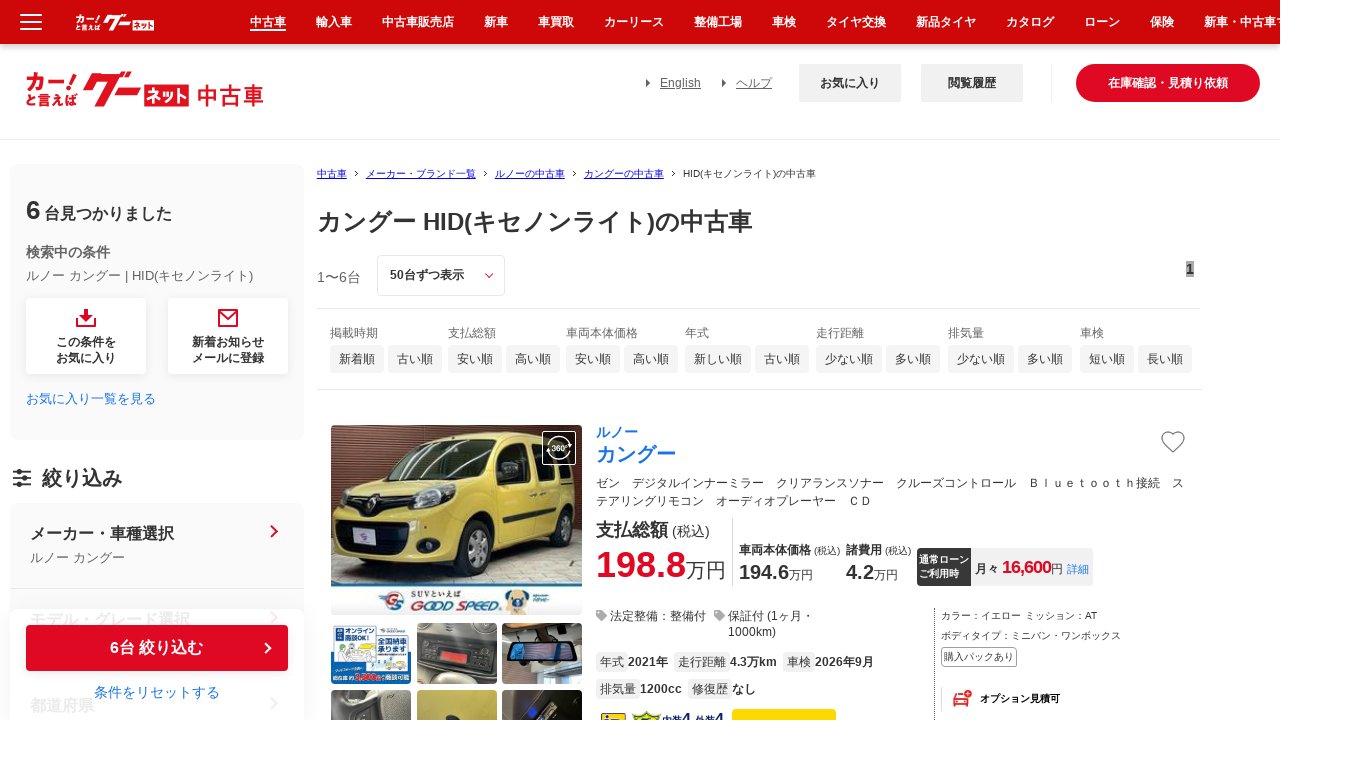

--- FILE ---
content_type: text/html; charset=euc-jp
request_url: https://www.goo-net.com/usedcar/brand-RENAULT/car-KANGOO/option-hid/
body_size: 78503
content:

<!DOCTYPE html PUBLIC "-//W3C//DTD XHTML 1.0 Transitional//EN" "http://www.w3.org/TR/xhtml1/DTD/xhtml1-transitional.dtd">
<html xmlns="http://www.w3.org/1999/xhtml" lang="ja" xml:lang="ja">
<head>
    
    <script type="text/javascript">
        (function(c,l,a,r,i,t,y){
            c[a]=c[a]||function(){(c[a].q=c[a].q||[]).push(arguments)};
            t=l.createElement(r);t.async=1;t.src="https://www.clarity.ms/tag/"+i;
            y=l.getElementsByTagName(r)[0];y.parentNode.insertBefore(t,y);
        })(window, document, "clarity", "script", "gk5xickpkh");
    </script>
    
    <script>
        (function (i, s, o, g, r, a, m) {
            i["abtiming"] = 1 * new Date();
            a = s.createElement(o),
                m = s.getElementsByTagName(o)[0]; a.async = 1; a.src = g; m.parentNode.insertBefore(a, m)
        })(window, document, "script", "//try.abtasty.com/4de1413d81ba79934df3f31176620abd.js");
    </script>
    <meta http-equiv="Content-Type" content="text/html; charset=EUC-JP" />
    <meta name="referrer" content="no-referrer-when-downgrade">


    <title>カングー HID(キセノンライト)の中古車を探すなら【グーネット】</title>
<meta http-equiv="X-UA-Compatible" content="IE=edge" /><script type="text/javascript">(window.NREUM||(NREUM={})).init={privacy:{cookies_enabled:true},ajax:{deny_list:["bam.nr-data.net"]},feature_flags:["soft_nav"],distributed_tracing:{enabled:true}};(window.NREUM||(NREUM={})).loader_config={agentID:"1834802044",accountID:"3016590",trustKey:"3429367",xpid:"VwYGV1NaCBABUlVRDgkDUFMA",licenseKey:"NRJS-9da961acd8f82863745",applicationID:"1643984671",browserID:"1834802044"};;/*! For license information please see nr-loader-spa-1.308.0.min.js.LICENSE.txt */
(()=>{var e,t,r={384:(e,t,r)=>{"use strict";r.d(t,{NT:()=>a,US:()=>u,Zm:()=>o,bQ:()=>d,dV:()=>c,pV:()=>l});var n=r(6154),i=r(1863),s=r(1910);const a={beacon:"bam.nr-data.net",errorBeacon:"bam.nr-data.net"};function o(){return n.gm.NREUM||(n.gm.NREUM={}),void 0===n.gm.newrelic&&(n.gm.newrelic=n.gm.NREUM),n.gm.NREUM}function c(){let e=o();return e.o||(e.o={ST:n.gm.setTimeout,SI:n.gm.setImmediate||n.gm.setInterval,CT:n.gm.clearTimeout,XHR:n.gm.XMLHttpRequest,REQ:n.gm.Request,EV:n.gm.Event,PR:n.gm.Promise,MO:n.gm.MutationObserver,FETCH:n.gm.fetch,WS:n.gm.WebSocket},(0,s.i)(...Object.values(e.o))),e}function d(e,t){let r=o();r.initializedAgents??={},t.initializedAt={ms:(0,i.t)(),date:new Date},r.initializedAgents[e]=t}function u(e,t){o()[e]=t}function l(){return function(){let e=o();const t=e.info||{};e.info={beacon:a.beacon,errorBeacon:a.errorBeacon,...t}}(),function(){let e=o();const t=e.init||{};e.init={...t}}(),c(),function(){let e=o();const t=e.loader_config||{};e.loader_config={...t}}(),o()}},782:(e,t,r)=>{"use strict";r.d(t,{T:()=>n});const n=r(860).K7.pageViewTiming},860:(e,t,r)=>{"use strict";r.d(t,{$J:()=>u,K7:()=>c,P3:()=>d,XX:()=>i,Yy:()=>o,df:()=>s,qY:()=>n,v4:()=>a});const n="events",i="jserrors",s="browser/blobs",a="rum",o="browser/logs",c={ajax:"ajax",genericEvents:"generic_events",jserrors:i,logging:"logging",metrics:"metrics",pageAction:"page_action",pageViewEvent:"page_view_event",pageViewTiming:"page_view_timing",sessionReplay:"session_replay",sessionTrace:"session_trace",softNav:"soft_navigations",spa:"spa"},d={[c.pageViewEvent]:1,[c.pageViewTiming]:2,[c.metrics]:3,[c.jserrors]:4,[c.spa]:5,[c.ajax]:6,[c.sessionTrace]:7,[c.softNav]:8,[c.sessionReplay]:9,[c.logging]:10,[c.genericEvents]:11},u={[c.pageViewEvent]:a,[c.pageViewTiming]:n,[c.ajax]:n,[c.spa]:n,[c.softNav]:n,[c.metrics]:i,[c.jserrors]:i,[c.sessionTrace]:s,[c.sessionReplay]:s,[c.logging]:o,[c.genericEvents]:"ins"}},944:(e,t,r)=>{"use strict";r.d(t,{R:()=>i});var n=r(3241);function i(e,t){"function"==typeof console.debug&&(console.debug("New Relic Warning: https://github.com/newrelic/newrelic-browser-agent/blob/main/docs/warning-codes.md#".concat(e),t),(0,n.W)({agentIdentifier:null,drained:null,type:"data",name:"warn",feature:"warn",data:{code:e,secondary:t}}))}},993:(e,t,r)=>{"use strict";r.d(t,{A$:()=>s,ET:()=>a,TZ:()=>o,p_:()=>i});var n=r(860);const i={ERROR:"ERROR",WARN:"WARN",INFO:"INFO",DEBUG:"DEBUG",TRACE:"TRACE"},s={OFF:0,ERROR:1,WARN:2,INFO:3,DEBUG:4,TRACE:5},a="log",o=n.K7.logging},1541:(e,t,r)=>{"use strict";r.d(t,{U:()=>i,f:()=>n});const n={MFE:"MFE",BA:"BA"};function i(e,t){if(2!==t?.harvestEndpointVersion)return{};const r=t.agentRef.runtime.appMetadata.agents[0].entityGuid;return e?{"source.id":e.id,"source.name":e.name,"source.type":e.type,"parent.id":e.parent?.id||r,"parent.type":e.parent?.type||n.BA}:{"entity.guid":r,appId:t.agentRef.info.applicationID}}},1687:(e,t,r)=>{"use strict";r.d(t,{Ak:()=>d,Ze:()=>h,x3:()=>u});var n=r(3241),i=r(7836),s=r(3606),a=r(860),o=r(2646);const c={};function d(e,t){const r={staged:!1,priority:a.P3[t]||0};l(e),c[e].get(t)||c[e].set(t,r)}function u(e,t){e&&c[e]&&(c[e].get(t)&&c[e].delete(t),p(e,t,!1),c[e].size&&f(e))}function l(e){if(!e)throw new Error("agentIdentifier required");c[e]||(c[e]=new Map)}function h(e="",t="feature",r=!1){if(l(e),!e||!c[e].get(t)||r)return p(e,t);c[e].get(t).staged=!0,f(e)}function f(e){const t=Array.from(c[e]);t.every(([e,t])=>t.staged)&&(t.sort((e,t)=>e[1].priority-t[1].priority),t.forEach(([t])=>{c[e].delete(t),p(e,t)}))}function p(e,t,r=!0){const a=e?i.ee.get(e):i.ee,c=s.i.handlers;if(!a.aborted&&a.backlog&&c){if((0,n.W)({agentIdentifier:e,type:"lifecycle",name:"drain",feature:t}),r){const e=a.backlog[t],r=c[t];if(r){for(let t=0;e&&t<e.length;++t)g(e[t],r);Object.entries(r).forEach(([e,t])=>{Object.values(t||{}).forEach(t=>{t[0]?.on&&t[0]?.context()instanceof o.y&&t[0].on(e,t[1])})})}}a.isolatedBacklog||delete c[t],a.backlog[t]=null,a.emit("drain-"+t,[])}}function g(e,t){var r=e[1];Object.values(t[r]||{}).forEach(t=>{var r=e[0];if(t[0]===r){var n=t[1],i=e[3],s=e[2];n.apply(i,s)}})}},1738:(e,t,r)=>{"use strict";r.d(t,{U:()=>f,Y:()=>h});var n=r(3241),i=r(9908),s=r(1863),a=r(944),o=r(5701),c=r(3969),d=r(8362),u=r(860),l=r(4261);function h(e,t,r,s){const h=s||r;!h||h[e]&&h[e]!==d.d.prototype[e]||(h[e]=function(){(0,i.p)(c.xV,["API/"+e+"/called"],void 0,u.K7.metrics,r.ee),(0,n.W)({agentIdentifier:r.agentIdentifier,drained:!!o.B?.[r.agentIdentifier],type:"data",name:"api",feature:l.Pl+e,data:{}});try{return t.apply(this,arguments)}catch(e){(0,a.R)(23,e)}})}function f(e,t,r,n,a){const o=e.info;null===r?delete o.jsAttributes[t]:o.jsAttributes[t]=r,(a||null===r)&&(0,i.p)(l.Pl+n,[(0,s.t)(),t,r],void 0,"session",e.ee)}},1741:(e,t,r)=>{"use strict";r.d(t,{W:()=>s});var n=r(944),i=r(4261);class s{#e(e,...t){if(this[e]!==s.prototype[e])return this[e](...t);(0,n.R)(35,e)}addPageAction(e,t){return this.#e(i.hG,e,t)}register(e){return this.#e(i.eY,e)}recordCustomEvent(e,t){return this.#e(i.fF,e,t)}setPageViewName(e,t){return this.#e(i.Fw,e,t)}setCustomAttribute(e,t,r){return this.#e(i.cD,e,t,r)}noticeError(e,t){return this.#e(i.o5,e,t)}setUserId(e,t=!1){return this.#e(i.Dl,e,t)}setApplicationVersion(e){return this.#e(i.nb,e)}setErrorHandler(e){return this.#e(i.bt,e)}addRelease(e,t){return this.#e(i.k6,e,t)}log(e,t){return this.#e(i.$9,e,t)}start(){return this.#e(i.d3)}finished(e){return this.#e(i.BL,e)}recordReplay(){return this.#e(i.CH)}pauseReplay(){return this.#e(i.Tb)}addToTrace(e){return this.#e(i.U2,e)}setCurrentRouteName(e){return this.#e(i.PA,e)}interaction(e){return this.#e(i.dT,e)}wrapLogger(e,t,r){return this.#e(i.Wb,e,t,r)}measure(e,t){return this.#e(i.V1,e,t)}consent(e){return this.#e(i.Pv,e)}}},1863:(e,t,r)=>{"use strict";function n(){return Math.floor(performance.now())}r.d(t,{t:()=>n})},1910:(e,t,r)=>{"use strict";r.d(t,{i:()=>s});var n=r(944);const i=new Map;function s(...e){return e.every(e=>{if(i.has(e))return i.get(e);const t="function"==typeof e?e.toString():"",r=t.includes("[native code]"),s=t.includes("nrWrapper");return r||s||(0,n.R)(64,e?.name||t),i.set(e,r),r})}},2555:(e,t,r)=>{"use strict";r.d(t,{D:()=>o,f:()=>a});var n=r(384),i=r(8122);const s={beacon:n.NT.beacon,errorBeacon:n.NT.errorBeacon,licenseKey:void 0,applicationID:void 0,sa:void 0,queueTime:void 0,applicationTime:void 0,ttGuid:void 0,user:void 0,account:void 0,product:void 0,extra:void 0,jsAttributes:{},userAttributes:void 0,atts:void 0,transactionName:void 0,tNamePlain:void 0};function a(e){try{return!!e.licenseKey&&!!e.errorBeacon&&!!e.applicationID}catch(e){return!1}}const o=e=>(0,i.a)(e,s)},2614:(e,t,r)=>{"use strict";r.d(t,{BB:()=>a,H3:()=>n,g:()=>d,iL:()=>c,tS:()=>o,uh:()=>i,wk:()=>s});const n="NRBA",i="SESSION",s=144e5,a=18e5,o={STARTED:"session-started",PAUSE:"session-pause",RESET:"session-reset",RESUME:"session-resume",UPDATE:"session-update"},c={SAME_TAB:"same-tab",CROSS_TAB:"cross-tab"},d={OFF:0,FULL:1,ERROR:2}},2646:(e,t,r)=>{"use strict";r.d(t,{y:()=>n});class n{constructor(e){this.contextId=e}}},2843:(e,t,r)=>{"use strict";r.d(t,{G:()=>s,u:()=>i});var n=r(3878);function i(e,t=!1,r,i){(0,n.DD)("visibilitychange",function(){if(t)return void("hidden"===document.visibilityState&&e());e(document.visibilityState)},r,i)}function s(e,t,r){(0,n.sp)("pagehide",e,t,r)}},3241:(e,t,r)=>{"use strict";r.d(t,{W:()=>s});var n=r(6154);const i="newrelic";function s(e={}){try{n.gm.dispatchEvent(new CustomEvent(i,{detail:e}))}catch(e){}}},3304:(e,t,r)=>{"use strict";r.d(t,{A:()=>s});var n=r(7836);const i=()=>{const e=new WeakSet;return(t,r)=>{if("object"==typeof r&&null!==r){if(e.has(r))return;e.add(r)}return r}};function s(e){try{return JSON.stringify(e,i())??""}catch(e){try{n.ee.emit("internal-error",[e])}catch(e){}return""}}},3333:(e,t,r)=>{"use strict";r.d(t,{$v:()=>u,TZ:()=>n,Xh:()=>c,Zp:()=>i,kd:()=>d,mq:()=>o,nf:()=>a,qN:()=>s});const n=r(860).K7.genericEvents,i=["auxclick","click","copy","keydown","paste","scrollend"],s=["focus","blur"],a=4,o=1e3,c=2e3,d=["PageAction","UserAction","BrowserPerformance"],u={RESOURCES:"experimental.resources",REGISTER:"register"}},3434:(e,t,r)=>{"use strict";r.d(t,{Jt:()=>s,YM:()=>d});var n=r(7836),i=r(5607);const s="nr@original:".concat(i.W),a=50;var o=Object.prototype.hasOwnProperty,c=!1;function d(e,t){return e||(e=n.ee),r.inPlace=function(e,t,n,i,s){n||(n="");const a="-"===n.charAt(0);for(let o=0;o<t.length;o++){const c=t[o],d=e[c];l(d)||(e[c]=r(d,a?c+n:n,i,c,s))}},r.flag=s,r;function r(t,r,n,c,d){return l(t)?t:(r||(r=""),nrWrapper[s]=t,function(e,t,r){if(Object.defineProperty&&Object.keys)try{return Object.keys(e).forEach(function(r){Object.defineProperty(t,r,{get:function(){return e[r]},set:function(t){return e[r]=t,t}})}),t}catch(e){u([e],r)}for(var n in e)o.call(e,n)&&(t[n]=e[n])}(t,nrWrapper,e),nrWrapper);function nrWrapper(){var s,o,l,h;let f;try{o=this,s=[...arguments],l="function"==typeof n?n(s,o):n||{}}catch(t){u([t,"",[s,o,c],l],e)}i(r+"start",[s,o,c],l,d);const p=performance.now();let g;try{return h=t.apply(o,s),g=performance.now(),h}catch(e){throw g=performance.now(),i(r+"err",[s,o,e],l,d),f=e,f}finally{const e=g-p,t={start:p,end:g,duration:e,isLongTask:e>=a,methodName:c,thrownError:f};t.isLongTask&&i("long-task",[t,o],l,d),i(r+"end",[s,o,h],l,d)}}}function i(r,n,i,s){if(!c||t){var a=c;c=!0;try{e.emit(r,n,i,t,s)}catch(t){u([t,r,n,i],e)}c=a}}}function u(e,t){t||(t=n.ee);try{t.emit("internal-error",e)}catch(e){}}function l(e){return!(e&&"function"==typeof e&&e.apply&&!e[s])}},3606:(e,t,r)=>{"use strict";r.d(t,{i:()=>s});var n=r(9908);s.on=a;var i=s.handlers={};function s(e,t,r,s){a(s||n.d,i,e,t,r)}function a(e,t,r,i,s){s||(s="feature"),e||(e=n.d);var a=t[s]=t[s]||{};(a[r]=a[r]||[]).push([e,i])}},3738:(e,t,r)=>{"use strict";r.d(t,{He:()=>i,Kp:()=>o,Lc:()=>d,Rz:()=>u,TZ:()=>n,bD:()=>s,d3:()=>a,jx:()=>l,sl:()=>h,uP:()=>c});const n=r(860).K7.sessionTrace,i="bstResource",s="resource",a="-start",o="-end",c="fn"+a,d="fn"+o,u="pushState",l=1e3,h=3e4},3785:(e,t,r)=>{"use strict";r.d(t,{R:()=>c,b:()=>d});var n=r(9908),i=r(1863),s=r(860),a=r(3969),o=r(993);function c(e,t,r={},c=o.p_.INFO,d=!0,u,l=(0,i.t)()){(0,n.p)(a.xV,["API/logging/".concat(c.toLowerCase(),"/called")],void 0,s.K7.metrics,e),(0,n.p)(o.ET,[l,t,r,c,d,u],void 0,s.K7.logging,e)}function d(e){return"string"==typeof e&&Object.values(o.p_).some(t=>t===e.toUpperCase().trim())}},3878:(e,t,r)=>{"use strict";function n(e,t){return{capture:e,passive:!1,signal:t}}function i(e,t,r=!1,i){window.addEventListener(e,t,n(r,i))}function s(e,t,r=!1,i){document.addEventListener(e,t,n(r,i))}r.d(t,{DD:()=>s,jT:()=>n,sp:()=>i})},3962:(e,t,r)=>{"use strict";r.d(t,{AM:()=>a,O2:()=>l,OV:()=>s,Qu:()=>h,TZ:()=>c,ih:()=>f,pP:()=>o,t1:()=>u,tC:()=>i,wD:()=>d});var n=r(860);const i=["click","keydown","submit"],s="popstate",a="api",o="initialPageLoad",c=n.K7.softNav,d=5e3,u=500,l={INITIAL_PAGE_LOAD:"",ROUTE_CHANGE:1,UNSPECIFIED:2},h={INTERACTION:1,AJAX:2,CUSTOM_END:3,CUSTOM_TRACER:4},f={IP:"in progress",PF:"pending finish",FIN:"finished",CAN:"cancelled"}},3969:(e,t,r)=>{"use strict";r.d(t,{TZ:()=>n,XG:()=>o,rs:()=>i,xV:()=>a,z_:()=>s});const n=r(860).K7.metrics,i="sm",s="cm",a="storeSupportabilityMetrics",o="storeEventMetrics"},4234:(e,t,r)=>{"use strict";r.d(t,{W:()=>s});var n=r(7836),i=r(1687);class s{constructor(e,t){this.agentIdentifier=e,this.ee=n.ee.get(e),this.featureName=t,this.blocked=!1}deregisterDrain(){(0,i.x3)(this.agentIdentifier,this.featureName)}}},4261:(e,t,r)=>{"use strict";r.d(t,{$9:()=>u,BL:()=>c,CH:()=>p,Dl:()=>R,Fw:()=>w,PA:()=>v,Pl:()=>n,Pv:()=>A,Tb:()=>h,U2:()=>a,V1:()=>E,Wb:()=>T,bt:()=>y,cD:()=>b,d3:()=>x,dT:()=>d,eY:()=>g,fF:()=>f,hG:()=>s,hw:()=>i,k6:()=>o,nb:()=>m,o5:()=>l});const n="api-",i=n+"ixn-",s="addPageAction",a="addToTrace",o="addRelease",c="finished",d="interaction",u="log",l="noticeError",h="pauseReplay",f="recordCustomEvent",p="recordReplay",g="register",m="setApplicationVersion",v="setCurrentRouteName",b="setCustomAttribute",y="setErrorHandler",w="setPageViewName",R="setUserId",x="start",T="wrapLogger",E="measure",A="consent"},5205:(e,t,r)=>{"use strict";r.d(t,{j:()=>S});var n=r(384),i=r(1741);var s=r(2555),a=r(3333);const o=e=>{if(!e||"string"!=typeof e)return!1;try{document.createDocumentFragment().querySelector(e)}catch{return!1}return!0};var c=r(2614),d=r(944),u=r(8122);const l="[data-nr-mask]",h=e=>(0,u.a)(e,(()=>{const e={feature_flags:[],experimental:{allow_registered_children:!1,resources:!1},mask_selector:"*",block_selector:"[data-nr-block]",mask_input_options:{color:!1,date:!1,"datetime-local":!1,email:!1,month:!1,number:!1,range:!1,search:!1,tel:!1,text:!1,time:!1,url:!1,week:!1,textarea:!1,select:!1,password:!0}};return{ajax:{deny_list:void 0,block_internal:!0,enabled:!0,autoStart:!0},api:{get allow_registered_children(){return e.feature_flags.includes(a.$v.REGISTER)||e.experimental.allow_registered_children},set allow_registered_children(t){e.experimental.allow_registered_children=t},duplicate_registered_data:!1},browser_consent_mode:{enabled:!1},distributed_tracing:{enabled:void 0,exclude_newrelic_header:void 0,cors_use_newrelic_header:void 0,cors_use_tracecontext_headers:void 0,allowed_origins:void 0},get feature_flags(){return e.feature_flags},set feature_flags(t){e.feature_flags=t},generic_events:{enabled:!0,autoStart:!0},harvest:{interval:30},jserrors:{enabled:!0,autoStart:!0},logging:{enabled:!0,autoStart:!0},metrics:{enabled:!0,autoStart:!0},obfuscate:void 0,page_action:{enabled:!0},page_view_event:{enabled:!0,autoStart:!0},page_view_timing:{enabled:!0,autoStart:!0},performance:{capture_marks:!1,capture_measures:!1,capture_detail:!0,resources:{get enabled(){return e.feature_flags.includes(a.$v.RESOURCES)||e.experimental.resources},set enabled(t){e.experimental.resources=t},asset_types:[],first_party_domains:[],ignore_newrelic:!0}},privacy:{cookies_enabled:!0},proxy:{assets:void 0,beacon:void 0},session:{expiresMs:c.wk,inactiveMs:c.BB},session_replay:{autoStart:!0,enabled:!1,preload:!1,sampling_rate:10,error_sampling_rate:100,collect_fonts:!1,inline_images:!1,fix_stylesheets:!0,mask_all_inputs:!0,get mask_text_selector(){return e.mask_selector},set mask_text_selector(t){o(t)?e.mask_selector="".concat(t,",").concat(l):""===t||null===t?e.mask_selector=l:(0,d.R)(5,t)},get block_class(){return"nr-block"},get ignore_class(){return"nr-ignore"},get mask_text_class(){return"nr-mask"},get block_selector(){return e.block_selector},set block_selector(t){o(t)?e.block_selector+=",".concat(t):""!==t&&(0,d.R)(6,t)},get mask_input_options(){return e.mask_input_options},set mask_input_options(t){t&&"object"==typeof t?e.mask_input_options={...t,password:!0}:(0,d.R)(7,t)}},session_trace:{enabled:!0,autoStart:!0},soft_navigations:{enabled:!0,autoStart:!0},spa:{enabled:!0,autoStart:!0},ssl:void 0,user_actions:{enabled:!0,elementAttributes:["id","className","tagName","type"]}}})());var f=r(6154),p=r(9324);let g=0;const m={buildEnv:p.F3,distMethod:p.Xs,version:p.xv,originTime:f.WN},v={consented:!1},b={appMetadata:{},get consented(){return this.session?.state?.consent||v.consented},set consented(e){v.consented=e},customTransaction:void 0,denyList:void 0,disabled:!1,harvester:void 0,isolatedBacklog:!1,isRecording:!1,loaderType:void 0,maxBytes:3e4,obfuscator:void 0,onerror:void 0,ptid:void 0,releaseIds:{},session:void 0,timeKeeper:void 0,registeredEntities:[],jsAttributesMetadata:{bytes:0},get harvestCount(){return++g}},y=e=>{const t=(0,u.a)(e,b),r=Object.keys(m).reduce((e,t)=>(e[t]={value:m[t],writable:!1,configurable:!0,enumerable:!0},e),{});return Object.defineProperties(t,r)};var w=r(5701);const R=e=>{const t=e.startsWith("http");e+="/",r.p=t?e:"https://"+e};var x=r(7836),T=r(3241);const E={accountID:void 0,trustKey:void 0,agentID:void 0,licenseKey:void 0,applicationID:void 0,xpid:void 0},A=e=>(0,u.a)(e,E),_=new Set;function S(e,t={},r,a){let{init:o,info:c,loader_config:d,runtime:u={},exposed:l=!0}=t;if(!c){const e=(0,n.pV)();o=e.init,c=e.info,d=e.loader_config}e.init=h(o||{}),e.loader_config=A(d||{}),c.jsAttributes??={},f.bv&&(c.jsAttributes.isWorker=!0),e.info=(0,s.D)(c);const p=e.init,g=[c.beacon,c.errorBeacon];_.has(e.agentIdentifier)||(p.proxy.assets&&(R(p.proxy.assets),g.push(p.proxy.assets)),p.proxy.beacon&&g.push(p.proxy.beacon),e.beacons=[...g],function(e){const t=(0,n.pV)();Object.getOwnPropertyNames(i.W.prototype).forEach(r=>{const n=i.W.prototype[r];if("function"!=typeof n||"constructor"===n)return;let s=t[r];e[r]&&!1!==e.exposed&&"micro-agent"!==e.runtime?.loaderType&&(t[r]=(...t)=>{const n=e[r](...t);return s?s(...t):n})})}(e),(0,n.US)("activatedFeatures",w.B)),u.denyList=[...p.ajax.deny_list||[],...p.ajax.block_internal?g:[]],u.ptid=e.agentIdentifier,u.loaderType=r,e.runtime=y(u),_.has(e.agentIdentifier)||(e.ee=x.ee.get(e.agentIdentifier),e.exposed=l,(0,T.W)({agentIdentifier:e.agentIdentifier,drained:!!w.B?.[e.agentIdentifier],type:"lifecycle",name:"initialize",feature:void 0,data:e.config})),_.add(e.agentIdentifier)}},5270:(e,t,r)=>{"use strict";r.d(t,{Aw:()=>a,SR:()=>s,rF:()=>o});var n=r(384),i=r(7767);function s(e){return!!(0,n.dV)().o.MO&&(0,i.V)(e)&&!0===e?.session_trace.enabled}function a(e){return!0===e?.session_replay.preload&&s(e)}function o(e,t){try{if("string"==typeof t?.type){if("password"===t.type.toLowerCase())return"*".repeat(e?.length||0);if(void 0!==t?.dataset?.nrUnmask||t?.classList?.contains("nr-unmask"))return e}}catch(e){}return"string"==typeof e?e.replace(/[\S]/g,"*"):"*".repeat(e?.length||0)}},5289:(e,t,r)=>{"use strict";r.d(t,{GG:()=>a,Qr:()=>c,sB:()=>o});var n=r(3878),i=r(6389);function s(){return"undefined"==typeof document||"complete"===document.readyState}function a(e,t){if(s())return e();const r=(0,i.J)(e),a=setInterval(()=>{s()&&(clearInterval(a),r())},500);(0,n.sp)("load",r,t)}function o(e){if(s())return e();(0,n.DD)("DOMContentLoaded",e)}function c(e){if(s())return e();(0,n.sp)("popstate",e)}},5607:(e,t,r)=>{"use strict";r.d(t,{W:()=>n});const n=(0,r(9566).bz)()},5701:(e,t,r)=>{"use strict";r.d(t,{B:()=>s,t:()=>a});var n=r(3241);const i=new Set,s={};function a(e,t){const r=t.agentIdentifier;s[r]??={},e&&"object"==typeof e&&(i.has(r)||(t.ee.emit("rumresp",[e]),s[r]=e,i.add(r),(0,n.W)({agentIdentifier:r,loaded:!0,drained:!0,type:"lifecycle",name:"load",feature:void 0,data:e})))}},6154:(e,t,r)=>{"use strict";r.d(t,{OF:()=>d,RI:()=>i,WN:()=>h,bv:()=>s,eN:()=>f,gm:()=>a,lR:()=>l,m:()=>c,mw:()=>o,sb:()=>u});var n=r(1863);const i="undefined"!=typeof window&&!!window.document,s="undefined"!=typeof WorkerGlobalScope&&("undefined"!=typeof self&&self instanceof WorkerGlobalScope&&self.navigator instanceof WorkerNavigator||"undefined"!=typeof globalThis&&globalThis instanceof WorkerGlobalScope&&globalThis.navigator instanceof WorkerNavigator),a=i?window:"undefined"!=typeof WorkerGlobalScope&&("undefined"!=typeof self&&self instanceof WorkerGlobalScope&&self||"undefined"!=typeof globalThis&&globalThis instanceof WorkerGlobalScope&&globalThis),o=Boolean("hidden"===a?.document?.visibilityState),c=""+a?.location,d=/iPad|iPhone|iPod/.test(a.navigator?.userAgent),u=d&&"undefined"==typeof SharedWorker,l=(()=>{const e=a.navigator?.userAgent?.match(/Firefox[/\s](\d+\.\d+)/);return Array.isArray(e)&&e.length>=2?+e[1]:0})(),h=Date.now()-(0,n.t)(),f=()=>"undefined"!=typeof PerformanceNavigationTiming&&a?.performance?.getEntriesByType("navigation")?.[0]?.responseStart},6344:(e,t,r)=>{"use strict";r.d(t,{BB:()=>u,Qb:()=>l,TZ:()=>i,Ug:()=>a,Vh:()=>s,_s:()=>o,bc:()=>d,yP:()=>c});var n=r(2614);const i=r(860).K7.sessionReplay,s="errorDuringReplay",a=.12,o={DomContentLoaded:0,Load:1,FullSnapshot:2,IncrementalSnapshot:3,Meta:4,Custom:5},c={[n.g.ERROR]:15e3,[n.g.FULL]:3e5,[n.g.OFF]:0},d={RESET:{message:"Session was reset",sm:"Reset"},IMPORT:{message:"Recorder failed to import",sm:"Import"},TOO_MANY:{message:"429: Too Many Requests",sm:"Too-Many"},TOO_BIG:{message:"Payload was too large",sm:"Too-Big"},CROSS_TAB:{message:"Session Entity was set to OFF on another tab",sm:"Cross-Tab"},ENTITLEMENTS:{message:"Session Replay is not allowed and will not be started",sm:"Entitlement"}},u=5e3,l={API:"api",RESUME:"resume",SWITCH_TO_FULL:"switchToFull",INITIALIZE:"initialize",PRELOAD:"preload"}},6389:(e,t,r)=>{"use strict";function n(e,t=500,r={}){const n=r?.leading||!1;let i;return(...r)=>{n&&void 0===i&&(e.apply(this,r),i=setTimeout(()=>{i=clearTimeout(i)},t)),n||(clearTimeout(i),i=setTimeout(()=>{e.apply(this,r)},t))}}function i(e){let t=!1;return(...r)=>{t||(t=!0,e.apply(this,r))}}r.d(t,{J:()=>i,s:()=>n})},6630:(e,t,r)=>{"use strict";r.d(t,{T:()=>n});const n=r(860).K7.pageViewEvent},6774:(e,t,r)=>{"use strict";r.d(t,{T:()=>n});const n=r(860).K7.jserrors},7295:(e,t,r)=>{"use strict";r.d(t,{Xv:()=>a,gX:()=>i,iW:()=>s});var n=[];function i(e){if(!e||s(e))return!1;if(0===n.length)return!0;if("*"===n[0].hostname)return!1;for(var t=0;t<n.length;t++){var r=n[t];if(r.hostname.test(e.hostname)&&r.pathname.test(e.pathname))return!1}return!0}function s(e){return void 0===e.hostname}function a(e){if(n=[],e&&e.length)for(var t=0;t<e.length;t++){let r=e[t];if(!r)continue;if("*"===r)return void(n=[{hostname:"*"}]);0===r.indexOf("http://")?r=r.substring(7):0===r.indexOf("https://")&&(r=r.substring(8));const i=r.indexOf("/");let s,a;i>0?(s=r.substring(0,i),a=r.substring(i)):(s=r,a="*");let[c]=s.split(":");n.push({hostname:o(c),pathname:o(a,!0)})}}function o(e,t=!1){const r=e.replace(/[.+?^${}()|[\]\\]/g,e=>"\\"+e).replace(/\*/g,".*?");return new RegExp((t?"^":"")+r+"$")}},7485:(e,t,r)=>{"use strict";r.d(t,{D:()=>i});var n=r(6154);function i(e){if(0===(e||"").indexOf("data:"))return{protocol:"data"};try{const t=new URL(e,location.href),r={port:t.port,hostname:t.hostname,pathname:t.pathname,search:t.search,protocol:t.protocol.slice(0,t.protocol.indexOf(":")),sameOrigin:t.protocol===n.gm?.location?.protocol&&t.host===n.gm?.location?.host};return r.port&&""!==r.port||("http:"===t.protocol&&(r.port="80"),"https:"===t.protocol&&(r.port="443")),r.pathname&&""!==r.pathname?r.pathname.startsWith("/")||(r.pathname="/".concat(r.pathname)):r.pathname="/",r}catch(e){return{}}}},7699:(e,t,r)=>{"use strict";r.d(t,{It:()=>s,KC:()=>o,No:()=>i,qh:()=>a});var n=r(860);const i=16e3,s=1e6,a="SESSION_ERROR",o={[n.K7.logging]:!0,[n.K7.genericEvents]:!1,[n.K7.jserrors]:!1,[n.K7.ajax]:!1}},7767:(e,t,r)=>{"use strict";r.d(t,{V:()=>i});var n=r(6154);const i=e=>n.RI&&!0===e?.privacy.cookies_enabled},7836:(e,t,r)=>{"use strict";r.d(t,{P:()=>o,ee:()=>c});var n=r(384),i=r(8990),s=r(2646),a=r(5607);const o="nr@context:".concat(a.W),c=function e(t,r){var n={},a={},u={},l=!1;try{l=16===r.length&&d.initializedAgents?.[r]?.runtime.isolatedBacklog}catch(e){}var h={on:p,addEventListener:p,removeEventListener:function(e,t){var r=n[e];if(!r)return;for(var i=0;i<r.length;i++)r[i]===t&&r.splice(i,1)},emit:function(e,r,n,i,s){!1!==s&&(s=!0);if(c.aborted&&!i)return;t&&s&&t.emit(e,r,n);var o=f(n);g(e).forEach(e=>{e.apply(o,r)});var d=v()[a[e]];d&&d.push([h,e,r,o]);return o},get:m,listeners:g,context:f,buffer:function(e,t){const r=v();if(t=t||"feature",h.aborted)return;Object.entries(e||{}).forEach(([e,n])=>{a[n]=t,t in r||(r[t]=[])})},abort:function(){h._aborted=!0,Object.keys(h.backlog).forEach(e=>{delete h.backlog[e]})},isBuffering:function(e){return!!v()[a[e]]},debugId:r,backlog:l?{}:t&&"object"==typeof t.backlog?t.backlog:{},isolatedBacklog:l};return Object.defineProperty(h,"aborted",{get:()=>{let e=h._aborted||!1;return e||(t&&(e=t.aborted),e)}}),h;function f(e){return e&&e instanceof s.y?e:e?(0,i.I)(e,o,()=>new s.y(o)):new s.y(o)}function p(e,t){n[e]=g(e).concat(t)}function g(e){return n[e]||[]}function m(t){return u[t]=u[t]||e(h,t)}function v(){return h.backlog}}(void 0,"globalEE"),d=(0,n.Zm)();d.ee||(d.ee=c)},8122:(e,t,r)=>{"use strict";r.d(t,{a:()=>i});var n=r(944);function i(e,t){try{if(!e||"object"!=typeof e)return(0,n.R)(3);if(!t||"object"!=typeof t)return(0,n.R)(4);const r=Object.create(Object.getPrototypeOf(t),Object.getOwnPropertyDescriptors(t)),s=0===Object.keys(r).length?e:r;for(let a in s)if(void 0!==e[a])try{if(null===e[a]){r[a]=null;continue}Array.isArray(e[a])&&Array.isArray(t[a])?r[a]=Array.from(new Set([...e[a],...t[a]])):"object"==typeof e[a]&&"object"==typeof t[a]?r[a]=i(e[a],t[a]):r[a]=e[a]}catch(e){r[a]||(0,n.R)(1,e)}return r}catch(e){(0,n.R)(2,e)}}},8139:(e,t,r)=>{"use strict";r.d(t,{u:()=>h});var n=r(7836),i=r(3434),s=r(8990),a=r(6154);const o={},c=a.gm.XMLHttpRequest,d="addEventListener",u="removeEventListener",l="nr@wrapped:".concat(n.P);function h(e){var t=function(e){return(e||n.ee).get("events")}(e);if(o[t.debugId]++)return t;o[t.debugId]=1;var r=(0,i.YM)(t,!0);function h(e){r.inPlace(e,[d,u],"-",p)}function p(e,t){return e[1]}return"getPrototypeOf"in Object&&(a.RI&&f(document,h),c&&f(c.prototype,h),f(a.gm,h)),t.on(d+"-start",function(e,t){var n=e[1];if(null!==n&&("function"==typeof n||"object"==typeof n)&&"newrelic"!==e[0]){var i=(0,s.I)(n,l,function(){var e={object:function(){if("function"!=typeof n.handleEvent)return;return n.handleEvent.apply(n,arguments)},function:n}[typeof n];return e?r(e,"fn-",null,e.name||"anonymous"):n});this.wrapped=e[1]=i}}),t.on(u+"-start",function(e){e[1]=this.wrapped||e[1]}),t}function f(e,t,...r){let n=e;for(;"object"==typeof n&&!Object.prototype.hasOwnProperty.call(n,d);)n=Object.getPrototypeOf(n);n&&t(n,...r)}},8362:(e,t,r)=>{"use strict";r.d(t,{d:()=>s});var n=r(9566),i=r(1741);class s extends i.W{agentIdentifier=(0,n.LA)(16)}},8374:(e,t,r)=>{r.nc=(()=>{try{return document?.currentScript?.nonce}catch(e){}return""})()},8990:(e,t,r)=>{"use strict";r.d(t,{I:()=>i});var n=Object.prototype.hasOwnProperty;function i(e,t,r){if(n.call(e,t))return e[t];var i=r();if(Object.defineProperty&&Object.keys)try{return Object.defineProperty(e,t,{value:i,writable:!0,enumerable:!1}),i}catch(e){}return e[t]=i,i}},9119:(e,t,r)=>{"use strict";r.d(t,{L:()=>s});var n=/([^?#]*)[^#]*(#[^?]*|$).*/,i=/([^?#]*)().*/;function s(e,t){return e?e.replace(t?n:i,"$1$2"):e}},9300:(e,t,r)=>{"use strict";r.d(t,{T:()=>n});const n=r(860).K7.ajax},9324:(e,t,r)=>{"use strict";r.d(t,{AJ:()=>a,F3:()=>i,Xs:()=>s,Yq:()=>o,xv:()=>n});const n="1.308.0",i="PROD",s="CDN",a="@newrelic/rrweb",o="1.0.1"},9566:(e,t,r)=>{"use strict";r.d(t,{LA:()=>o,ZF:()=>c,bz:()=>a,el:()=>d});var n=r(6154);const i="xxxxxxxx-xxxx-4xxx-yxxx-xxxxxxxxxxxx";function s(e,t){return e?15&e[t]:16*Math.random()|0}function a(){const e=n.gm?.crypto||n.gm?.msCrypto;let t,r=0;return e&&e.getRandomValues&&(t=e.getRandomValues(new Uint8Array(30))),i.split("").map(e=>"x"===e?s(t,r++).toString(16):"y"===e?(3&s()|8).toString(16):e).join("")}function o(e){const t=n.gm?.crypto||n.gm?.msCrypto;let r,i=0;t&&t.getRandomValues&&(r=t.getRandomValues(new Uint8Array(e)));const a=[];for(var o=0;o<e;o++)a.push(s(r,i++).toString(16));return a.join("")}function c(){return o(16)}function d(){return o(32)}},9908:(e,t,r)=>{"use strict";r.d(t,{d:()=>n,p:()=>i});var n=r(7836).ee.get("handle");function i(e,t,r,i,s){s?(s.buffer([e],i),s.emit(e,t,r)):(n.buffer([e],i),n.emit(e,t,r))}}},n={};function i(e){var t=n[e];if(void 0!==t)return t.exports;var s=n[e]={exports:{}};return r[e](s,s.exports,i),s.exports}i.m=r,i.d=(e,t)=>{for(var r in t)i.o(t,r)&&!i.o(e,r)&&Object.defineProperty(e,r,{enumerable:!0,get:t[r]})},i.f={},i.e=e=>Promise.all(Object.keys(i.f).reduce((t,r)=>(i.f[r](e,t),t),[])),i.u=e=>({212:"nr-spa-compressor",249:"nr-spa-recorder",478:"nr-spa"}[e]+"-1.308.0.min.js"),i.o=(e,t)=>Object.prototype.hasOwnProperty.call(e,t),e={},t="NRBA-1.308.0.PROD:",i.l=(r,n,s,a)=>{if(e[r])e[r].push(n);else{var o,c;if(void 0!==s)for(var d=document.getElementsByTagName("script"),u=0;u<d.length;u++){var l=d[u];if(l.getAttribute("src")==r||l.getAttribute("data-webpack")==t+s){o=l;break}}if(!o){c=!0;var h={478:"sha512-RSfSVnmHk59T/uIPbdSE0LPeqcEdF4/+XhfJdBuccH5rYMOEZDhFdtnh6X6nJk7hGpzHd9Ujhsy7lZEz/ORYCQ==",249:"sha512-ehJXhmntm85NSqW4MkhfQqmeKFulra3klDyY0OPDUE+sQ3GokHlPh1pmAzuNy//3j4ac6lzIbmXLvGQBMYmrkg==",212:"sha512-B9h4CR46ndKRgMBcK+j67uSR2RCnJfGefU+A7FrgR/k42ovXy5x/MAVFiSvFxuVeEk/pNLgvYGMp1cBSK/G6Fg=="};(o=document.createElement("script")).charset="utf-8",i.nc&&o.setAttribute("nonce",i.nc),o.setAttribute("data-webpack",t+s),o.src=r,0!==o.src.indexOf(window.location.origin+"/")&&(o.crossOrigin="anonymous"),h[a]&&(o.integrity=h[a])}e[r]=[n];var f=(t,n)=>{o.onerror=o.onload=null,clearTimeout(p);var i=e[r];if(delete e[r],o.parentNode&&o.parentNode.removeChild(o),i&&i.forEach(e=>e(n)),t)return t(n)},p=setTimeout(f.bind(null,void 0,{type:"timeout",target:o}),12e4);o.onerror=f.bind(null,o.onerror),o.onload=f.bind(null,o.onload),c&&document.head.appendChild(o)}},i.r=e=>{"undefined"!=typeof Symbol&&Symbol.toStringTag&&Object.defineProperty(e,Symbol.toStringTag,{value:"Module"}),Object.defineProperty(e,"__esModule",{value:!0})},i.p="https://js-agent.newrelic.com/",(()=>{var e={38:0,788:0};i.f.j=(t,r)=>{var n=i.o(e,t)?e[t]:void 0;if(0!==n)if(n)r.push(n[2]);else{var s=new Promise((r,i)=>n=e[t]=[r,i]);r.push(n[2]=s);var a=i.p+i.u(t),o=new Error;i.l(a,r=>{if(i.o(e,t)&&(0!==(n=e[t])&&(e[t]=void 0),n)){var s=r&&("load"===r.type?"missing":r.type),a=r&&r.target&&r.target.src;o.message="Loading chunk "+t+" failed: ("+s+": "+a+")",o.name="ChunkLoadError",o.type=s,o.request=a,n[1](o)}},"chunk-"+t,t)}};var t=(t,r)=>{var n,s,[a,o,c]=r,d=0;if(a.some(t=>0!==e[t])){for(n in o)i.o(o,n)&&(i.m[n]=o[n]);if(c)c(i)}for(t&&t(r);d<a.length;d++)s=a[d],i.o(e,s)&&e[s]&&e[s][0](),e[s]=0},r=self["webpackChunk:NRBA-1.308.0.PROD"]=self["webpackChunk:NRBA-1.308.0.PROD"]||[];r.forEach(t.bind(null,0)),r.push=t.bind(null,r.push.bind(r))})(),(()=>{"use strict";i(8374);var e=i(8362),t=i(860);const r=Object.values(t.K7);var n=i(5205);var s=i(9908),a=i(1863),o=i(4261),c=i(1738);var d=i(1687),u=i(4234),l=i(5289),h=i(6154),f=i(944),p=i(5270),g=i(7767),m=i(6389),v=i(7699);class b extends u.W{constructor(e,t){super(e.agentIdentifier,t),this.agentRef=e,this.abortHandler=void 0,this.featAggregate=void 0,this.loadedSuccessfully=void 0,this.onAggregateImported=new Promise(e=>{this.loadedSuccessfully=e}),this.deferred=Promise.resolve(),!1===e.init[this.featureName].autoStart?this.deferred=new Promise((t,r)=>{this.ee.on("manual-start-all",(0,m.J)(()=>{(0,d.Ak)(e.agentIdentifier,this.featureName),t()}))}):(0,d.Ak)(e.agentIdentifier,t)}importAggregator(e,t,r={}){if(this.featAggregate)return;const n=async()=>{let n;await this.deferred;try{if((0,g.V)(e.init)){const{setupAgentSession:t}=await i.e(478).then(i.bind(i,8766));n=t(e)}}catch(e){(0,f.R)(20,e),this.ee.emit("internal-error",[e]),(0,s.p)(v.qh,[e],void 0,this.featureName,this.ee)}try{if(!this.#t(this.featureName,n,e.init))return(0,d.Ze)(this.agentIdentifier,this.featureName),void this.loadedSuccessfully(!1);const{Aggregate:i}=await t();this.featAggregate=new i(e,r),e.runtime.harvester.initializedAggregates.push(this.featAggregate),this.loadedSuccessfully(!0)}catch(e){(0,f.R)(34,e),this.abortHandler?.(),(0,d.Ze)(this.agentIdentifier,this.featureName,!0),this.loadedSuccessfully(!1),this.ee&&this.ee.abort()}};h.RI?(0,l.GG)(()=>n(),!0):n()}#t(e,r,n){if(this.blocked)return!1;switch(e){case t.K7.sessionReplay:return(0,p.SR)(n)&&!!r;case t.K7.sessionTrace:return!!r;default:return!0}}}var y=i(6630),w=i(2614),R=i(3241);class x extends b{static featureName=y.T;constructor(e){var t;super(e,y.T),this.setupInspectionEvents(e.agentIdentifier),t=e,(0,c.Y)(o.Fw,function(e,r){"string"==typeof e&&("/"!==e.charAt(0)&&(e="/"+e),t.runtime.customTransaction=(r||"http://custom.transaction")+e,(0,s.p)(o.Pl+o.Fw,[(0,a.t)()],void 0,void 0,t.ee))},t),this.importAggregator(e,()=>i.e(478).then(i.bind(i,2467)))}setupInspectionEvents(e){const t=(t,r)=>{t&&(0,R.W)({agentIdentifier:e,timeStamp:t.timeStamp,loaded:"complete"===t.target.readyState,type:"window",name:r,data:t.target.location+""})};(0,l.sB)(e=>{t(e,"DOMContentLoaded")}),(0,l.GG)(e=>{t(e,"load")}),(0,l.Qr)(e=>{t(e,"navigate")}),this.ee.on(w.tS.UPDATE,(t,r)=>{(0,R.W)({agentIdentifier:e,type:"lifecycle",name:"session",data:r})})}}var T=i(384);class E extends e.d{constructor(e){var t;(super(),h.gm)?(this.features={},(0,T.bQ)(this.agentIdentifier,this),this.desiredFeatures=new Set(e.features||[]),this.desiredFeatures.add(x),(0,n.j)(this,e,e.loaderType||"agent"),t=this,(0,c.Y)(o.cD,function(e,r,n=!1){if("string"==typeof e){if(["string","number","boolean"].includes(typeof r)||null===r)return(0,c.U)(t,e,r,o.cD,n);(0,f.R)(40,typeof r)}else(0,f.R)(39,typeof e)},t),function(e){(0,c.Y)(o.Dl,function(t,r=!1){if("string"!=typeof t&&null!==t)return void(0,f.R)(41,typeof t);const n=e.info.jsAttributes["enduser.id"];r&&null!=n&&n!==t?(0,s.p)(o.Pl+"setUserIdAndResetSession",[t],void 0,"session",e.ee):(0,c.U)(e,"enduser.id",t,o.Dl,!0)},e)}(this),function(e){(0,c.Y)(o.nb,function(t){if("string"==typeof t||null===t)return(0,c.U)(e,"application.version",t,o.nb,!1);(0,f.R)(42,typeof t)},e)}(this),function(e){(0,c.Y)(o.d3,function(){e.ee.emit("manual-start-all")},e)}(this),function(e){(0,c.Y)(o.Pv,function(t=!0){if("boolean"==typeof t){if((0,s.p)(o.Pl+o.Pv,[t],void 0,"session",e.ee),e.runtime.consented=t,t){const t=e.features.page_view_event;t.onAggregateImported.then(e=>{const r=t.featAggregate;e&&!r.sentRum&&r.sendRum()})}}else(0,f.R)(65,typeof t)},e)}(this),this.run()):(0,f.R)(21)}get config(){return{info:this.info,init:this.init,loader_config:this.loader_config,runtime:this.runtime}}get api(){return this}run(){try{const e=function(e){const t={};return r.forEach(r=>{t[r]=!!e[r]?.enabled}),t}(this.init),n=[...this.desiredFeatures];n.sort((e,r)=>t.P3[e.featureName]-t.P3[r.featureName]),n.forEach(r=>{if(!e[r.featureName]&&r.featureName!==t.K7.pageViewEvent)return;if(r.featureName===t.K7.spa)return void(0,f.R)(67);const n=function(e){switch(e){case t.K7.ajax:return[t.K7.jserrors];case t.K7.sessionTrace:return[t.K7.ajax,t.K7.pageViewEvent];case t.K7.sessionReplay:return[t.K7.sessionTrace];case t.K7.pageViewTiming:return[t.K7.pageViewEvent];default:return[]}}(r.featureName).filter(e=>!(e in this.features));n.length>0&&(0,f.R)(36,{targetFeature:r.featureName,missingDependencies:n}),this.features[r.featureName]=new r(this)})}catch(e){(0,f.R)(22,e);for(const e in this.features)this.features[e].abortHandler?.();const t=(0,T.Zm)();delete t.initializedAgents[this.agentIdentifier]?.features,delete this.sharedAggregator;return t.ee.get(this.agentIdentifier).abort(),!1}}}var A=i(2843),_=i(782);class S extends b{static featureName=_.T;constructor(e){super(e,_.T),h.RI&&((0,A.u)(()=>(0,s.p)("docHidden",[(0,a.t)()],void 0,_.T,this.ee),!0),(0,A.G)(()=>(0,s.p)("winPagehide",[(0,a.t)()],void 0,_.T,this.ee)),this.importAggregator(e,()=>i.e(478).then(i.bind(i,9917))))}}var O=i(3969);class I extends b{static featureName=O.TZ;constructor(e){super(e,O.TZ),h.RI&&document.addEventListener("securitypolicyviolation",e=>{(0,s.p)(O.xV,["Generic/CSPViolation/Detected"],void 0,this.featureName,this.ee)}),this.importAggregator(e,()=>i.e(478).then(i.bind(i,6555)))}}var N=i(6774),P=i(3878),k=i(3304);class D{constructor(e,t,r,n,i){this.name="UncaughtError",this.message="string"==typeof e?e:(0,k.A)(e),this.sourceURL=t,this.line=r,this.column=n,this.__newrelic=i}}function C(e){return M(e)?e:new D(void 0!==e?.message?e.message:e,e?.filename||e?.sourceURL,e?.lineno||e?.line,e?.colno||e?.col,e?.__newrelic,e?.cause)}function j(e){const t="Unhandled Promise Rejection: ";if(!e?.reason)return;if(M(e.reason)){try{e.reason.message.startsWith(t)||(e.reason.message=t+e.reason.message)}catch(e){}return C(e.reason)}const r=C(e.reason);return(r.message||"").startsWith(t)||(r.message=t+r.message),r}function L(e){if(e.error instanceof SyntaxError&&!/:\d+$/.test(e.error.stack?.trim())){const t=new D(e.message,e.filename,e.lineno,e.colno,e.error.__newrelic,e.cause);return t.name=SyntaxError.name,t}return M(e.error)?e.error:C(e)}function M(e){return e instanceof Error&&!!e.stack}function H(e,r,n,i,o=(0,a.t)()){"string"==typeof e&&(e=new Error(e)),(0,s.p)("err",[e,o,!1,r,n.runtime.isRecording,void 0,i],void 0,t.K7.jserrors,n.ee),(0,s.p)("uaErr",[],void 0,t.K7.genericEvents,n.ee)}var B=i(1541),K=i(993),W=i(3785);function U(e,{customAttributes:t={},level:r=K.p_.INFO}={},n,i,s=(0,a.t)()){(0,W.R)(n.ee,e,t,r,!1,i,s)}function F(e,r,n,i,c=(0,a.t)()){(0,s.p)(o.Pl+o.hG,[c,e,r,i],void 0,t.K7.genericEvents,n.ee)}function V(e,r,n,i,c=(0,a.t)()){const{start:d,end:u,customAttributes:l}=r||{},h={customAttributes:l||{}};if("object"!=typeof h.customAttributes||"string"!=typeof e||0===e.length)return void(0,f.R)(57);const p=(e,t)=>null==e?t:"number"==typeof e?e:e instanceof PerformanceMark?e.startTime:Number.NaN;if(h.start=p(d,0),h.end=p(u,c),Number.isNaN(h.start)||Number.isNaN(h.end))(0,f.R)(57);else{if(h.duration=h.end-h.start,!(h.duration<0))return(0,s.p)(o.Pl+o.V1,[h,e,i],void 0,t.K7.genericEvents,n.ee),h;(0,f.R)(58)}}function G(e,r={},n,i,c=(0,a.t)()){(0,s.p)(o.Pl+o.fF,[c,e,r,i],void 0,t.K7.genericEvents,n.ee)}function z(e){(0,c.Y)(o.eY,function(t){return Y(e,t)},e)}function Y(e,r,n){(0,f.R)(54,"newrelic.register"),r||={},r.type=B.f.MFE,r.licenseKey||=e.info.licenseKey,r.blocked=!1,r.parent=n||{},Array.isArray(r.tags)||(r.tags=[]);const i={};r.tags.forEach(e=>{"name"!==e&&"id"!==e&&(i["source.".concat(e)]=!0)}),r.isolated??=!0;let o=()=>{};const c=e.runtime.registeredEntities;if(!r.isolated){const e=c.find(({metadata:{target:{id:e}}})=>e===r.id&&!r.isolated);if(e)return e}const d=e=>{r.blocked=!0,o=e};function u(e){return"string"==typeof e&&!!e.trim()&&e.trim().length<501||"number"==typeof e}e.init.api.allow_registered_children||d((0,m.J)(()=>(0,f.R)(55))),u(r.id)&&u(r.name)||d((0,m.J)(()=>(0,f.R)(48,r)));const l={addPageAction:(t,n={})=>g(F,[t,{...i,...n},e],r),deregister:()=>{d((0,m.J)(()=>(0,f.R)(68)))},log:(t,n={})=>g(U,[t,{...n,customAttributes:{...i,...n.customAttributes||{}}},e],r),measure:(t,n={})=>g(V,[t,{...n,customAttributes:{...i,...n.customAttributes||{}}},e],r),noticeError:(t,n={})=>g(H,[t,{...i,...n},e],r),register:(t={})=>g(Y,[e,t],l.metadata.target),recordCustomEvent:(t,n={})=>g(G,[t,{...i,...n},e],r),setApplicationVersion:e=>p("application.version",e),setCustomAttribute:(e,t)=>p(e,t),setUserId:e=>p("enduser.id",e),metadata:{customAttributes:i,target:r}},h=()=>(r.blocked&&o(),r.blocked);h()||c.push(l);const p=(e,t)=>{h()||(i[e]=t)},g=(r,n,i)=>{if(h())return;const o=(0,a.t)();(0,s.p)(O.xV,["API/register/".concat(r.name,"/called")],void 0,t.K7.metrics,e.ee);try{if(e.init.api.duplicate_registered_data&&"register"!==r.name){let e=n;if(n[1]instanceof Object){const t={"child.id":i.id,"child.type":i.type};e="customAttributes"in n[1]?[n[0],{...n[1],customAttributes:{...n[1].customAttributes,...t}},...n.slice(2)]:[n[0],{...n[1],...t},...n.slice(2)]}r(...e,void 0,o)}return r(...n,i,o)}catch(e){(0,f.R)(50,e)}};return l}class Z extends b{static featureName=N.T;constructor(e){var t;super(e,N.T),t=e,(0,c.Y)(o.o5,(e,r)=>H(e,r,t),t),function(e){(0,c.Y)(o.bt,function(t){e.runtime.onerror=t},e)}(e),function(e){let t=0;(0,c.Y)(o.k6,function(e,r){++t>10||(this.runtime.releaseIds[e.slice(-200)]=(""+r).slice(-200))},e)}(e),z(e);try{this.removeOnAbort=new AbortController}catch(e){}this.ee.on("internal-error",(t,r)=>{this.abortHandler&&(0,s.p)("ierr",[C(t),(0,a.t)(),!0,{},e.runtime.isRecording,r],void 0,this.featureName,this.ee)}),h.gm.addEventListener("unhandledrejection",t=>{this.abortHandler&&(0,s.p)("err",[j(t),(0,a.t)(),!1,{unhandledPromiseRejection:1},e.runtime.isRecording],void 0,this.featureName,this.ee)},(0,P.jT)(!1,this.removeOnAbort?.signal)),h.gm.addEventListener("error",t=>{this.abortHandler&&(0,s.p)("err",[L(t),(0,a.t)(),!1,{},e.runtime.isRecording],void 0,this.featureName,this.ee)},(0,P.jT)(!1,this.removeOnAbort?.signal)),this.abortHandler=this.#r,this.importAggregator(e,()=>i.e(478).then(i.bind(i,2176)))}#r(){this.removeOnAbort?.abort(),this.abortHandler=void 0}}var q=i(8990);let X=1;function J(e){const t=typeof e;return!e||"object"!==t&&"function"!==t?-1:e===h.gm?0:(0,q.I)(e,"nr@id",function(){return X++})}function Q(e){if("string"==typeof e&&e.length)return e.length;if("object"==typeof e){if("undefined"!=typeof ArrayBuffer&&e instanceof ArrayBuffer&&e.byteLength)return e.byteLength;if("undefined"!=typeof Blob&&e instanceof Blob&&e.size)return e.size;if(!("undefined"!=typeof FormData&&e instanceof FormData))try{return(0,k.A)(e).length}catch(e){return}}}var ee=i(8139),te=i(7836),re=i(3434);const ne={},ie=["open","send"];function se(e){var t=e||te.ee;const r=function(e){return(e||te.ee).get("xhr")}(t);if(void 0===h.gm.XMLHttpRequest)return r;if(ne[r.debugId]++)return r;ne[r.debugId]=1,(0,ee.u)(t);var n=(0,re.YM)(r),i=h.gm.XMLHttpRequest,s=h.gm.MutationObserver,a=h.gm.Promise,o=h.gm.setInterval,c="readystatechange",d=["onload","onerror","onabort","onloadstart","onloadend","onprogress","ontimeout"],u=[],l=h.gm.XMLHttpRequest=function(e){const t=new i(e),s=r.context(t);try{r.emit("new-xhr",[t],s),t.addEventListener(c,(a=s,function(){var e=this;e.readyState>3&&!a.resolved&&(a.resolved=!0,r.emit("xhr-resolved",[],e)),n.inPlace(e,d,"fn-",y)}),(0,P.jT)(!1))}catch(e){(0,f.R)(15,e);try{r.emit("internal-error",[e])}catch(e){}}var a;return t};function p(e,t){n.inPlace(t,["onreadystatechange"],"fn-",y)}if(function(e,t){for(var r in e)t[r]=e[r]}(i,l),l.prototype=i.prototype,n.inPlace(l.prototype,ie,"-xhr-",y),r.on("send-xhr-start",function(e,t){p(e,t),function(e){u.push(e),s&&(g?g.then(b):o?o(b):(m=-m,v.data=m))}(t)}),r.on("open-xhr-start",p),s){var g=a&&a.resolve();if(!o&&!a){var m=1,v=document.createTextNode(m);new s(b).observe(v,{characterData:!0})}}else t.on("fn-end",function(e){e[0]&&e[0].type===c||b()});function b(){for(var e=0;e<u.length;e++)p(0,u[e]);u.length&&(u=[])}function y(e,t){return t}return r}var ae="fetch-",oe=ae+"body-",ce=["arrayBuffer","blob","json","text","formData"],de=h.gm.Request,ue=h.gm.Response,le="prototype";const he={};function fe(e){const t=function(e){return(e||te.ee).get("fetch")}(e);if(!(de&&ue&&h.gm.fetch))return t;if(he[t.debugId]++)return t;function r(e,r,n){var i=e[r];"function"==typeof i&&(e[r]=function(){var e,r=[...arguments],s={};t.emit(n+"before-start",[r],s),s[te.P]&&s[te.P].dt&&(e=s[te.P].dt);var a=i.apply(this,r);return t.emit(n+"start",[r,e],a),a.then(function(e){return t.emit(n+"end",[null,e],a),e},function(e){throw t.emit(n+"end",[e],a),e})})}return he[t.debugId]=1,ce.forEach(e=>{r(de[le],e,oe),r(ue[le],e,oe)}),r(h.gm,"fetch",ae),t.on(ae+"end",function(e,r){var n=this;if(r){var i=r.headers.get("content-length");null!==i&&(n.rxSize=i),t.emit(ae+"done",[null,r],n)}else t.emit(ae+"done",[e],n)}),t}var pe=i(7485),ge=i(9566);class me{constructor(e){this.agentRef=e}generateTracePayload(e){const t=this.agentRef.loader_config;if(!this.shouldGenerateTrace(e)||!t)return null;var r=(t.accountID||"").toString()||null,n=(t.agentID||"").toString()||null,i=(t.trustKey||"").toString()||null;if(!r||!n)return null;var s=(0,ge.ZF)(),a=(0,ge.el)(),o=Date.now(),c={spanId:s,traceId:a,timestamp:o};return(e.sameOrigin||this.isAllowedOrigin(e)&&this.useTraceContextHeadersForCors())&&(c.traceContextParentHeader=this.generateTraceContextParentHeader(s,a),c.traceContextStateHeader=this.generateTraceContextStateHeader(s,o,r,n,i)),(e.sameOrigin&&!this.excludeNewrelicHeader()||!e.sameOrigin&&this.isAllowedOrigin(e)&&this.useNewrelicHeaderForCors())&&(c.newrelicHeader=this.generateTraceHeader(s,a,o,r,n,i)),c}generateTraceContextParentHeader(e,t){return"00-"+t+"-"+e+"-01"}generateTraceContextStateHeader(e,t,r,n,i){return i+"@nr=0-1-"+r+"-"+n+"-"+e+"----"+t}generateTraceHeader(e,t,r,n,i,s){if(!("function"==typeof h.gm?.btoa))return null;var a={v:[0,1],d:{ty:"Browser",ac:n,ap:i,id:e,tr:t,ti:r}};return s&&n!==s&&(a.d.tk=s),btoa((0,k.A)(a))}shouldGenerateTrace(e){return this.agentRef.init?.distributed_tracing?.enabled&&this.isAllowedOrigin(e)}isAllowedOrigin(e){var t=!1;const r=this.agentRef.init?.distributed_tracing;if(e.sameOrigin)t=!0;else if(r?.allowed_origins instanceof Array)for(var n=0;n<r.allowed_origins.length;n++){var i=(0,pe.D)(r.allowed_origins[n]);if(e.hostname===i.hostname&&e.protocol===i.protocol&&e.port===i.port){t=!0;break}}return t}excludeNewrelicHeader(){var e=this.agentRef.init?.distributed_tracing;return!!e&&!!e.exclude_newrelic_header}useNewrelicHeaderForCors(){var e=this.agentRef.init?.distributed_tracing;return!!e&&!1!==e.cors_use_newrelic_header}useTraceContextHeadersForCors(){var e=this.agentRef.init?.distributed_tracing;return!!e&&!!e.cors_use_tracecontext_headers}}var ve=i(9300),be=i(7295);function ye(e){return"string"==typeof e?e:e instanceof(0,T.dV)().o.REQ?e.url:h.gm?.URL&&e instanceof URL?e.href:void 0}var we=["load","error","abort","timeout"],Re=we.length,xe=(0,T.dV)().o.REQ,Te=(0,T.dV)().o.XHR;const Ee="X-NewRelic-App-Data";class Ae extends b{static featureName=ve.T;constructor(e){super(e,ve.T),this.dt=new me(e),this.handler=(e,t,r,n)=>(0,s.p)(e,t,r,n,this.ee);try{const e={xmlhttprequest:"xhr",fetch:"fetch",beacon:"beacon"};h.gm?.performance?.getEntriesByType("resource").forEach(r=>{if(r.initiatorType in e&&0!==r.responseStatus){const n={status:r.responseStatus},i={rxSize:r.transferSize,duration:Math.floor(r.duration),cbTime:0};_e(n,r.name),this.handler("xhr",[n,i,r.startTime,r.responseEnd,e[r.initiatorType]],void 0,t.K7.ajax)}})}catch(e){}fe(this.ee),se(this.ee),function(e,r,n,i){function o(e){var t=this;t.totalCbs=0,t.called=0,t.cbTime=0,t.end=T,t.ended=!1,t.xhrGuids={},t.lastSize=null,t.loadCaptureCalled=!1,t.params=this.params||{},t.metrics=this.metrics||{},t.latestLongtaskEnd=0,e.addEventListener("load",function(r){E(t,e)},(0,P.jT)(!1)),h.lR||e.addEventListener("progress",function(e){t.lastSize=e.loaded},(0,P.jT)(!1))}function c(e){this.params={method:e[0]},_e(this,e[1]),this.metrics={}}function d(t,r){e.loader_config.xpid&&this.sameOrigin&&r.setRequestHeader("X-NewRelic-ID",e.loader_config.xpid);var n=i.generateTracePayload(this.parsedOrigin);if(n){var s=!1;n.newrelicHeader&&(r.setRequestHeader("newrelic",n.newrelicHeader),s=!0),n.traceContextParentHeader&&(r.setRequestHeader("traceparent",n.traceContextParentHeader),n.traceContextStateHeader&&r.setRequestHeader("tracestate",n.traceContextStateHeader),s=!0),s&&(this.dt=n)}}function u(e,t){var n=this.metrics,i=e[0],s=this;if(n&&i){var o=Q(i);o&&(n.txSize=o)}this.startTime=(0,a.t)(),this.body=i,this.listener=function(e){try{"abort"!==e.type||s.loadCaptureCalled||(s.params.aborted=!0),("load"!==e.type||s.called===s.totalCbs&&(s.onloadCalled||"function"!=typeof t.onload)&&"function"==typeof s.end)&&s.end(t)}catch(e){try{r.emit("internal-error",[e])}catch(e){}}};for(var c=0;c<Re;c++)t.addEventListener(we[c],this.listener,(0,P.jT)(!1))}function l(e,t,r){this.cbTime+=e,t?this.onloadCalled=!0:this.called+=1,this.called!==this.totalCbs||!this.onloadCalled&&"function"==typeof r.onload||"function"!=typeof this.end||this.end(r)}function f(e,t){var r=""+J(e)+!!t;this.xhrGuids&&!this.xhrGuids[r]&&(this.xhrGuids[r]=!0,this.totalCbs+=1)}function p(e,t){var r=""+J(e)+!!t;this.xhrGuids&&this.xhrGuids[r]&&(delete this.xhrGuids[r],this.totalCbs-=1)}function g(){this.endTime=(0,a.t)()}function m(e,t){t instanceof Te&&"load"===e[0]&&r.emit("xhr-load-added",[e[1],e[2]],t)}function v(e,t){t instanceof Te&&"load"===e[0]&&r.emit("xhr-load-removed",[e[1],e[2]],t)}function b(e,t,r){t instanceof Te&&("onload"===r&&(this.onload=!0),("load"===(e[0]&&e[0].type)||this.onload)&&(this.xhrCbStart=(0,a.t)()))}function y(e,t){this.xhrCbStart&&r.emit("xhr-cb-time",[(0,a.t)()-this.xhrCbStart,this.onload,t],t)}function w(e){var t,r=e[1]||{};if("string"==typeof e[0]?0===(t=e[0]).length&&h.RI&&(t=""+h.gm.location.href):e[0]&&e[0].url?t=e[0].url:h.gm?.URL&&e[0]&&e[0]instanceof URL?t=e[0].href:"function"==typeof e[0].toString&&(t=e[0].toString()),"string"==typeof t&&0!==t.length){t&&(this.parsedOrigin=(0,pe.D)(t),this.sameOrigin=this.parsedOrigin.sameOrigin);var n=i.generateTracePayload(this.parsedOrigin);if(n&&(n.newrelicHeader||n.traceContextParentHeader))if(e[0]&&e[0].headers)o(e[0].headers,n)&&(this.dt=n);else{var s={};for(var a in r)s[a]=r[a];s.headers=new Headers(r.headers||{}),o(s.headers,n)&&(this.dt=n),e.length>1?e[1]=s:e.push(s)}}function o(e,t){var r=!1;return t.newrelicHeader&&(e.set("newrelic",t.newrelicHeader),r=!0),t.traceContextParentHeader&&(e.set("traceparent",t.traceContextParentHeader),t.traceContextStateHeader&&e.set("tracestate",t.traceContextStateHeader),r=!0),r}}function R(e,t){this.params={},this.metrics={},this.startTime=(0,a.t)(),this.dt=t,e.length>=1&&(this.target=e[0]),e.length>=2&&(this.opts=e[1]);var r=this.opts||{},n=this.target;_e(this,ye(n));var i=(""+(n&&n instanceof xe&&n.method||r.method||"GET")).toUpperCase();this.params.method=i,this.body=r.body,this.txSize=Q(r.body)||0}function x(e,r){if(this.endTime=(0,a.t)(),this.params||(this.params={}),(0,be.iW)(this.params))return;let i;this.params.status=r?r.status:0,"string"==typeof this.rxSize&&this.rxSize.length>0&&(i=+this.rxSize);const s={txSize:this.txSize,rxSize:i,duration:(0,a.t)()-this.startTime};n("xhr",[this.params,s,this.startTime,this.endTime,"fetch"],this,t.K7.ajax)}function T(e){const r=this.params,i=this.metrics;if(!this.ended){this.ended=!0;for(let t=0;t<Re;t++)e.removeEventListener(we[t],this.listener,!1);r.aborted||(0,be.iW)(r)||(i.duration=(0,a.t)()-this.startTime,this.loadCaptureCalled||4!==e.readyState?null==r.status&&(r.status=0):E(this,e),i.cbTime=this.cbTime,n("xhr",[r,i,this.startTime,this.endTime,"xhr"],this,t.K7.ajax))}}function E(e,n){e.params.status=n.status;var i=function(e,t){var r=e.responseType;return"json"===r&&null!==t?t:"arraybuffer"===r||"blob"===r||"json"===r?Q(e.response):"text"===r||""===r||void 0===r?Q(e.responseText):void 0}(n,e.lastSize);if(i&&(e.metrics.rxSize=i),e.sameOrigin&&n.getAllResponseHeaders().indexOf(Ee)>=0){var a=n.getResponseHeader(Ee);a&&((0,s.p)(O.rs,["Ajax/CrossApplicationTracing/Header/Seen"],void 0,t.K7.metrics,r),e.params.cat=a.split(", ").pop())}e.loadCaptureCalled=!0}r.on("new-xhr",o),r.on("open-xhr-start",c),r.on("open-xhr-end",d),r.on("send-xhr-start",u),r.on("xhr-cb-time",l),r.on("xhr-load-added",f),r.on("xhr-load-removed",p),r.on("xhr-resolved",g),r.on("addEventListener-end",m),r.on("removeEventListener-end",v),r.on("fn-end",y),r.on("fetch-before-start",w),r.on("fetch-start",R),r.on("fn-start",b),r.on("fetch-done",x)}(e,this.ee,this.handler,this.dt),this.importAggregator(e,()=>i.e(478).then(i.bind(i,3845)))}}function _e(e,t){var r=(0,pe.D)(t),n=e.params||e;n.hostname=r.hostname,n.port=r.port,n.protocol=r.protocol,n.host=r.hostname+":"+r.port,n.pathname=r.pathname,e.parsedOrigin=r,e.sameOrigin=r.sameOrigin}const Se={},Oe=["pushState","replaceState"];function Ie(e){const t=function(e){return(e||te.ee).get("history")}(e);return!h.RI||Se[t.debugId]++||(Se[t.debugId]=1,(0,re.YM)(t).inPlace(window.history,Oe,"-")),t}var Ne=i(3738);function Pe(e){(0,c.Y)(o.BL,function(r=Date.now()){const n=r-h.WN;n<0&&(0,f.R)(62,r),(0,s.p)(O.XG,[o.BL,{time:n}],void 0,t.K7.metrics,e.ee),e.addToTrace({name:o.BL,start:r,origin:"nr"}),(0,s.p)(o.Pl+o.hG,[n,o.BL],void 0,t.K7.genericEvents,e.ee)},e)}const{He:ke,bD:De,d3:Ce,Kp:je,TZ:Le,Lc:Me,uP:He,Rz:Be}=Ne;class Ke extends b{static featureName=Le;constructor(e){var r;super(e,Le),r=e,(0,c.Y)(o.U2,function(e){if(!(e&&"object"==typeof e&&e.name&&e.start))return;const n={n:e.name,s:e.start-h.WN,e:(e.end||e.start)-h.WN,o:e.origin||"",t:"api"};n.s<0||n.e<0||n.e<n.s?(0,f.R)(61,{start:n.s,end:n.e}):(0,s.p)("bstApi",[n],void 0,t.K7.sessionTrace,r.ee)},r),Pe(e);if(!(0,g.V)(e.init))return void this.deregisterDrain();const n=this.ee;let d;Ie(n),this.eventsEE=(0,ee.u)(n),this.eventsEE.on(He,function(e,t){this.bstStart=(0,a.t)()}),this.eventsEE.on(Me,function(e,r){(0,s.p)("bst",[e[0],r,this.bstStart,(0,a.t)()],void 0,t.K7.sessionTrace,n)}),n.on(Be+Ce,function(e){this.time=(0,a.t)(),this.startPath=location.pathname+location.hash}),n.on(Be+je,function(e){(0,s.p)("bstHist",[location.pathname+location.hash,this.startPath,this.time],void 0,t.K7.sessionTrace,n)});try{d=new PerformanceObserver(e=>{const r=e.getEntries();(0,s.p)(ke,[r],void 0,t.K7.sessionTrace,n)}),d.observe({type:De,buffered:!0})}catch(e){}this.importAggregator(e,()=>i.e(478).then(i.bind(i,6974)),{resourceObserver:d})}}var We=i(6344);class Ue extends b{static featureName=We.TZ;#n;recorder;constructor(e){var r;let n;super(e,We.TZ),r=e,(0,c.Y)(o.CH,function(){(0,s.p)(o.CH,[],void 0,t.K7.sessionReplay,r.ee)},r),function(e){(0,c.Y)(o.Tb,function(){(0,s.p)(o.Tb,[],void 0,t.K7.sessionReplay,e.ee)},e)}(e);try{n=JSON.parse(localStorage.getItem("".concat(w.H3,"_").concat(w.uh)))}catch(e){}(0,p.SR)(e.init)&&this.ee.on(o.CH,()=>this.#i()),this.#s(n)&&this.importRecorder().then(e=>{e.startRecording(We.Qb.PRELOAD,n?.sessionReplayMode)}),this.importAggregator(this.agentRef,()=>i.e(478).then(i.bind(i,6167)),this),this.ee.on("err",e=>{this.blocked||this.agentRef.runtime.isRecording&&(this.errorNoticed=!0,(0,s.p)(We.Vh,[e],void 0,this.featureName,this.ee))})}#s(e){return e&&(e.sessionReplayMode===w.g.FULL||e.sessionReplayMode===w.g.ERROR)||(0,p.Aw)(this.agentRef.init)}importRecorder(){return this.recorder?Promise.resolve(this.recorder):(this.#n??=Promise.all([i.e(478),i.e(249)]).then(i.bind(i,4866)).then(({Recorder:e})=>(this.recorder=new e(this),this.recorder)).catch(e=>{throw this.ee.emit("internal-error",[e]),this.blocked=!0,e}),this.#n)}#i(){this.blocked||(this.featAggregate?this.featAggregate.mode!==w.g.FULL&&this.featAggregate.initializeRecording(w.g.FULL,!0,We.Qb.API):this.importRecorder().then(()=>{this.recorder.startRecording(We.Qb.API,w.g.FULL)}))}}var Fe=i(3962);class Ve extends b{static featureName=Fe.TZ;constructor(e){if(super(e,Fe.TZ),function(e){const r=e.ee.get("tracer");function n(){}(0,c.Y)(o.dT,function(e){return(new n).get("object"==typeof e?e:{})},e);const i=n.prototype={createTracer:function(n,i){var o={},c=this,d="function"==typeof i;return(0,s.p)(O.xV,["API/createTracer/called"],void 0,t.K7.metrics,e.ee),function(){if(r.emit((d?"":"no-")+"fn-start",[(0,a.t)(),c,d],o),d)try{return i.apply(this,arguments)}catch(e){const t="string"==typeof e?new Error(e):e;throw r.emit("fn-err",[arguments,this,t],o),t}finally{r.emit("fn-end",[(0,a.t)()],o)}}}};["actionText","setName","setAttribute","save","ignore","onEnd","getContext","end","get"].forEach(r=>{c.Y.apply(this,[r,function(){return(0,s.p)(o.hw+r,[performance.now(),...arguments],this,t.K7.softNav,e.ee),this},e,i])}),(0,c.Y)(o.PA,function(){(0,s.p)(o.hw+"routeName",[performance.now(),...arguments],void 0,t.K7.softNav,e.ee)},e)}(e),!h.RI||!(0,T.dV)().o.MO)return;const r=Ie(this.ee);try{this.removeOnAbort=new AbortController}catch(e){}Fe.tC.forEach(e=>{(0,P.sp)(e,e=>{l(e)},!0,this.removeOnAbort?.signal)});const n=()=>(0,s.p)("newURL",[(0,a.t)(),""+window.location],void 0,this.featureName,this.ee);r.on("pushState-end",n),r.on("replaceState-end",n),(0,P.sp)(Fe.OV,e=>{l(e),(0,s.p)("newURL",[e.timeStamp,""+window.location],void 0,this.featureName,this.ee)},!0,this.removeOnAbort?.signal);let d=!1;const u=new((0,T.dV)().o.MO)((e,t)=>{d||(d=!0,requestAnimationFrame(()=>{(0,s.p)("newDom",[(0,a.t)()],void 0,this.featureName,this.ee),d=!1}))}),l=(0,m.s)(e=>{"loading"!==document.readyState&&((0,s.p)("newUIEvent",[e],void 0,this.featureName,this.ee),u.observe(document.body,{attributes:!0,childList:!0,subtree:!0,characterData:!0}))},100,{leading:!0});this.abortHandler=function(){this.removeOnAbort?.abort(),u.disconnect(),this.abortHandler=void 0},this.importAggregator(e,()=>i.e(478).then(i.bind(i,4393)),{domObserver:u})}}var Ge=i(3333),ze=i(9119);const Ye={},Ze=new Set;function qe(e){return"string"==typeof e?{type:"string",size:(new TextEncoder).encode(e).length}:e instanceof ArrayBuffer?{type:"ArrayBuffer",size:e.byteLength}:e instanceof Blob?{type:"Blob",size:e.size}:e instanceof DataView?{type:"DataView",size:e.byteLength}:ArrayBuffer.isView(e)?{type:"TypedArray",size:e.byteLength}:{type:"unknown",size:0}}class Xe{constructor(e,t){this.timestamp=(0,a.t)(),this.currentUrl=(0,ze.L)(window.location.href),this.socketId=(0,ge.LA)(8),this.requestedUrl=(0,ze.L)(e),this.requestedProtocols=Array.isArray(t)?t.join(","):t||"",this.openedAt=void 0,this.protocol=void 0,this.extensions=void 0,this.binaryType=void 0,this.messageOrigin=void 0,this.messageCount=0,this.messageBytes=0,this.messageBytesMin=0,this.messageBytesMax=0,this.messageTypes=void 0,this.sendCount=0,this.sendBytes=0,this.sendBytesMin=0,this.sendBytesMax=0,this.sendTypes=void 0,this.closedAt=void 0,this.closeCode=void 0,this.closeReason="unknown",this.closeWasClean=void 0,this.connectedDuration=0,this.hasErrors=void 0}}class $e extends b{static featureName=Ge.TZ;constructor(e){super(e,Ge.TZ);const r=e.init.feature_flags.includes("websockets"),n=[e.init.page_action.enabled,e.init.performance.capture_marks,e.init.performance.capture_measures,e.init.performance.resources.enabled,e.init.user_actions.enabled,r];var d;let u,l;if(d=e,(0,c.Y)(o.hG,(e,t)=>F(e,t,d),d),function(e){(0,c.Y)(o.fF,(t,r)=>G(t,r,e),e)}(e),Pe(e),z(e),function(e){(0,c.Y)(o.V1,(t,r)=>V(t,r,e),e)}(e),r&&(l=function(e){if(!(0,T.dV)().o.WS)return e;const t=e.get("websockets");if(Ye[t.debugId]++)return t;Ye[t.debugId]=1,(0,A.G)(()=>{const e=(0,a.t)();Ze.forEach(r=>{r.nrData.closedAt=e,r.nrData.closeCode=1001,r.nrData.closeReason="Page navigating away",r.nrData.closeWasClean=!1,r.nrData.openedAt&&(r.nrData.connectedDuration=e-r.nrData.openedAt),t.emit("ws",[r.nrData],r)})});class r extends WebSocket{static name="WebSocket";static toString(){return"function WebSocket() { [native code] }"}toString(){return"[object WebSocket]"}get[Symbol.toStringTag](){return r.name}#a(e){(e.__newrelic??={}).socketId=this.nrData.socketId,this.nrData.hasErrors??=!0}constructor(...e){super(...e),this.nrData=new Xe(e[0],e[1]),this.addEventListener("open",()=>{this.nrData.openedAt=(0,a.t)(),["protocol","extensions","binaryType"].forEach(e=>{this.nrData[e]=this[e]}),Ze.add(this)}),this.addEventListener("message",e=>{const{type:t,size:r}=qe(e.data);this.nrData.messageOrigin??=(0,ze.L)(e.origin),this.nrData.messageCount++,this.nrData.messageBytes+=r,this.nrData.messageBytesMin=Math.min(this.nrData.messageBytesMin||1/0,r),this.nrData.messageBytesMax=Math.max(this.nrData.messageBytesMax,r),(this.nrData.messageTypes??"").includes(t)||(this.nrData.messageTypes=this.nrData.messageTypes?"".concat(this.nrData.messageTypes,",").concat(t):t)}),this.addEventListener("close",e=>{this.nrData.closedAt=(0,a.t)(),this.nrData.closeCode=e.code,e.reason&&(this.nrData.closeReason=e.reason),this.nrData.closeWasClean=e.wasClean,this.nrData.connectedDuration=this.nrData.closedAt-this.nrData.openedAt,Ze.delete(this),t.emit("ws",[this.nrData],this)})}addEventListener(e,t,...r){const n=this,i="function"==typeof t?function(...e){try{return t.apply(this,e)}catch(e){throw n.#a(e),e}}:t?.handleEvent?{handleEvent:function(...e){try{return t.handleEvent.apply(t,e)}catch(e){throw n.#a(e),e}}}:t;return super.addEventListener(e,i,...r)}send(e){if(this.readyState===WebSocket.OPEN){const{type:t,size:r}=qe(e);this.nrData.sendCount++,this.nrData.sendBytes+=r,this.nrData.sendBytesMin=Math.min(this.nrData.sendBytesMin||1/0,r),this.nrData.sendBytesMax=Math.max(this.nrData.sendBytesMax,r),(this.nrData.sendTypes??"").includes(t)||(this.nrData.sendTypes=this.nrData.sendTypes?"".concat(this.nrData.sendTypes,",").concat(t):t)}try{return super.send(e)}catch(e){throw this.#a(e),e}}close(...e){try{super.close(...e)}catch(e){throw this.#a(e),e}}}return h.gm.WebSocket=r,t}(this.ee)),h.RI){if(fe(this.ee),se(this.ee),u=Ie(this.ee),e.init.user_actions.enabled){function f(t){const r=(0,pe.D)(t);return e.beacons.includes(r.hostname+":"+r.port)}function p(){u.emit("navChange")}Ge.Zp.forEach(e=>(0,P.sp)(e,e=>(0,s.p)("ua",[e],void 0,this.featureName,this.ee),!0)),Ge.qN.forEach(e=>{const t=(0,m.s)(e=>{(0,s.p)("ua",[e],void 0,this.featureName,this.ee)},500,{leading:!0});(0,P.sp)(e,t)}),h.gm.addEventListener("error",()=>{(0,s.p)("uaErr",[],void 0,t.K7.genericEvents,this.ee)},(0,P.jT)(!1,this.removeOnAbort?.signal)),this.ee.on("open-xhr-start",(e,r)=>{f(e[1])||r.addEventListener("readystatechange",()=>{2===r.readyState&&(0,s.p)("uaXhr",[],void 0,t.K7.genericEvents,this.ee)})}),this.ee.on("fetch-start",e=>{e.length>=1&&!f(ye(e[0]))&&(0,s.p)("uaXhr",[],void 0,t.K7.genericEvents,this.ee)}),u.on("pushState-end",p),u.on("replaceState-end",p),window.addEventListener("hashchange",p,(0,P.jT)(!0,this.removeOnAbort?.signal)),window.addEventListener("popstate",p,(0,P.jT)(!0,this.removeOnAbort?.signal))}if(e.init.performance.resources.enabled&&h.gm.PerformanceObserver?.supportedEntryTypes.includes("resource")){new PerformanceObserver(e=>{e.getEntries().forEach(e=>{(0,s.p)("browserPerformance.resource",[e],void 0,this.featureName,this.ee)})}).observe({type:"resource",buffered:!0})}}r&&l.on("ws",e=>{(0,s.p)("ws-complete",[e],void 0,this.featureName,this.ee)});try{this.removeOnAbort=new AbortController}catch(g){}this.abortHandler=()=>{this.removeOnAbort?.abort(),this.abortHandler=void 0},n.some(e=>e)?this.importAggregator(e,()=>i.e(478).then(i.bind(i,8019))):this.deregisterDrain()}}var Je=i(2646);const Qe=new Map;function et(e,t,r,n,i=!0){if("object"!=typeof t||!t||"string"!=typeof r||!r||"function"!=typeof t[r])return(0,f.R)(29);const s=function(e){return(e||te.ee).get("logger")}(e),a=(0,re.YM)(s),o=new Je.y(te.P);o.level=n.level,o.customAttributes=n.customAttributes,o.autoCaptured=i;const c=t[r]?.[re.Jt]||t[r];return Qe.set(c,o),a.inPlace(t,[r],"wrap-logger-",()=>Qe.get(c)),s}var tt=i(1910);class rt extends b{static featureName=K.TZ;constructor(e){var t;super(e,K.TZ),t=e,(0,c.Y)(o.$9,(e,r)=>U(e,r,t),t),function(e){(0,c.Y)(o.Wb,(t,r,{customAttributes:n={},level:i=K.p_.INFO}={})=>{et(e.ee,t,r,{customAttributes:n,level:i},!1)},e)}(e),z(e);const r=this.ee;["log","error","warn","info","debug","trace"].forEach(e=>{(0,tt.i)(h.gm.console[e]),et(r,h.gm.console,e,{level:"log"===e?"info":e})}),this.ee.on("wrap-logger-end",function([e]){const{level:t,customAttributes:n,autoCaptured:i}=this;(0,W.R)(r,e,n,t,i)}),this.importAggregator(e,()=>i.e(478).then(i.bind(i,5288)))}}new E({features:[Ae,x,S,Ke,Ue,I,Z,$e,rt,Ve],loaderType:"spa"})})()})();</script>


    <meta name="description" content="カングー HID(キセノンライト)｜カングー HID(キセノンライト)の中古車・中古車情報を6台掲載！ルノー カングー HID(キセノンライト)の中古車・中古車情報のことなら【クルマ、グーネット中古車（Goo-net）】カングー HID(キセノンライト)の中古自動車登録台数が豊富だから、あなたにピッタリな1台が見つかるはず。中古車購入、中古車販売の情報も満載！「あんしん、まる見え」のカングー（ルノー）HID(キセノンライト)のID車両ならこだわりがある方も更に安心して中古車選び・車両検索（車検索）ができます。お役立ち情報も盛りだくさん。">
    <meta name="keywords" content="中古車,中古車情報,中古車検索,グーネット中古車,ルノー,カングー,HID(キセノンライト)" lang="ja">

<meta name="author" content="株式会社プロトコーポレーション" />
<meta http-equiv="Content-Script-Type" content="text/javascript" />
<meta http-equiv="Content-Style-Type" content="text/css" />
<link rel="shortcut icon" href="/favicon.ico" />
<link rel="home" title="中古車なら【グーネット中古車】" type="text/html" href="https://www.goo-net.com" />

                <link rel="canonical" href="https://www.goo-net.com/usedcar/brand-RENAULT/car-KANGOO/option-hid/" />
                
        <link rel="preload" href="https://picture1.goo-net.com/9880251031/00208369/Q/98802510310020836900400.jpg" as="image">
    
    <link rel="stylesheet" href="/common/css/search/seach_area.css?221223">
    <link rel="stylesheet" href="/common_v2/css/diagnostic_info.css" type="text/css" media="all" />
    <link rel="stylesheet" href="/common_v2/css/authorized_car.css?20250709"  type="text/css">
    <link rel="stylesheet" href="/common_v2/css/authorized_sponser.css?030325"  type="text/css">
    
    <style type="text/css" media="screen">
        body,div,dl,dt,dd,ul,ol,li,p,form,h1,h2,h3,h4,h5,h6,input,table,tr,th,td{margin:0;padding:0;}
        address,h1,h2,h3,h4,h5,h6,th,em,strong{font-style:normal;font-weight:normal;}
        h1,h2,h3,h4,h5,h6{    font-size:100%;}
        table{border-spacing:0;border-collapse:separate;*border-collapse:collapse;}
        img{border:0;vertical-align: top;}
        th{text-align:left;}
        li{list-style:none;}
        .loaninfo .TooltipArea .Tooltip:after{left: 98px;}
        .loaninfo .TooltipArea .Tooltip:before{left: 98px;}
        .carmodel_summary .carmodel_box ul li.slick-slide{
            height: auto;
        }
    </style>
    
            
    <style type="text/css" media="screen">
      #header_v2 div:after{content: "" !important;}
      #header_v2 {margin-top:0 !important;}
      #header_v2 .inner{width:auto !important}
    </style>
    
                    <link rel="stylesheet" href="/common_v2/css/header_gnav.css?210423">
            <link rel="stylesheet" href="/usedcar/common_v2/css/favorite_info_mail/style.css?171128" type="text/css" media="screen" />
        
    <style id="review_css">
        .txt_link{margin:14px 0 0}input::-webkit-input-placeholder{color:#D5D5D5;font-size:14px}button{cursor:pointer}#contents{width:100%}.select_list{width:217px;position:absolute;top:48px;right:0;text-align:left;background-color:#FFFFFF;border-radius:4px;padding:10px 24px;box-sizing:border-box;z-index:10;box-shadow:0 2px 20px 0 rgba(0,0,0,.1);display:none}.modal_bg{width:100%;height:100%;background-color:rgba(0,0,0,0.4);position:fixed;top:0;left:0;z-index:20;display:none}.modal_cont{width:368px;background:#fff;border-radius:4px;text-align:center;position:fixed;top:38%;left:50%;transform:translate(-50%);z-index:30;padding:58px 32px 24px;box-sizing:border-box;display:none}.modal_sns .modal_cont{width:242px}.modal_sns .modal_cont{padding:30px 0}.person_info{display:table;width:100%;border-top:1px solid #D5D5D5;margin-top:15px;padding-top:15px}.person_info figure,.person_info dl{display:table-cell;vertical-align:top}.person_info figure{width:40px;margin:0}.person_info figure img{overflow:hidden;width:36px;border:2px solid #D5D5D5;-webkit-border-radius:50px;border-radius:50px}.person_info dl{padding-left:10px}.person_info dl dt{color:#000;font-size:14px;margin-bottom:4px}.person_info dl dt a{color:#000}.person_info dl dd p{color:#636363;font-size:12px}
    </style>
    
        
    <style id="element_css">
        @charset "EUC-JP";body{min-width:1024px;}body #contents,body #list_carType,body #box_popup{color:#666666;font-size:12px;font-family:"メイリオ",Meiryo,"ＭＳ Ｐゴシック","MS PGothic","ヒラギノ角ゴ Pro W3","Hiragino Kaku Gothic Pro",Osaka,sans-serif;line-height:1.4;}body #contents,body #box_popup,body #list_carType{/font-size:75%;}#contents #main{float:left;}#contents #main.w645{width:645px;}#contents #main.w685,#contents .w685{width:685px;}#contents #main.w960{width:960px;}#contents #main{float:left;}#contents .topicpath{margin:0 0 5px 0;overflow:hidden;font-size:84%;}#contents .topicpath li,#topicpath li{float:left;padding-top:3px;}#contents .topicpath .firstChild span,#topicpath .firstChild span{padding:0;background:none;}#contents .topicpath li span,#topicpath li span{display:block;}#contents .topicpath li span,#topicpath li span{display:block;padding:0 0 0 19px;background:url(https://img.goo-net.com/common_v2/img/bg_line_path.gif) no-repeat 8px 4px;}.hl_judgmentCar,.hl_icon,.hl_car,.hl_judgmentShop,.hl_shop,.hl{clear:both;position:relative;margin:0 0 10px 0;} #main .tabLink:after,div:after{clear:both;content:".";display:block;height:0;line-height:0;visibility:hidden;} #main #resultArea .change_01{font-size:95% !important;}#main .box_result .change{margin:0 0 5px 0;}#main .box_result .change .number{float:left;}#main .box_result .change .number .txt{margin:0 10px 0 0;}#main .box_result .change .number p{float:left;}#main .box_result .change .number select{float:left;}select.select_borderGray{background:#ffffff;cursor:pointer;}select.select_borderGray option{height:18px;}#main .box_result .change .page_ctrl{padding-left:5px !important;}#main .box_result .change .page_ctrl{float:right;padding:2px 0 1px 10px;font-size:117%;}#main .box_result .change .page_ctrl ul li.current{text-align:center;}#main .box_result .change .page_ctrl ul li{display:inline-block;}#main .box_result .box_roundWhite{margin-bottom:10px;}#main .box_result table th.tit{vertical-align:top;}#main .box_result table{width:100%;border-left:1px solid #999;border-right:1px solid #999;border-bottom:1px solid #999;}.reservationConfirmation .reservation_calendar{width:415px;padding:11px 11px 0;display:none;border:1px solid #aaa;background:#fff;position:absolute;z-index:1;right:0;margin-top:15px;}.reservationConfirmation .reservation_calendar .bg_frame{position:absolute;top:-12px;right:70px;}#main .box_result .callNoteBox{float:right;width:320px;} body #contents{color:#333333;font-size:12px;font-family:"メイリオ",Meiryo,"ＭＳ Ｐゴシック","MS PGothic","Hiragino Kaku Gothic Pro","ヒラギノ角ゴ Pro W3",Osaka,sans-serif;line-height:1.4;}#contents{width:960px;margin:0 auto;padding:0 0 40px 0;}#contents .topicpath .firstChild span{padding:0;background:none;}#main .box_result .change .number .txt em{margin:0 8px 0 0;color:#f6000f;font-size:167%;font-weight:bold;line-height:1.2;}#main .box_result .change .number .txt span{margin:0 4px;font-size:121%;font-weight:bold;}#main .box_result .change .number select{float:left;}#main .box_result .change .page{display:block;float:left;margin:6px 10px 0 0;font-size:84%;vertical-align:middle;}#main .box_result .change .page_ctrl ul li.current a{background-color:#ababab;color:#333;text-decoration:none;}.hl_judgmentCar, .hl_icon, .hl_car, .hl_judgmentShop, .hl_shop, .hl{clear:both;position:relative;margin:0 0 10px 0;}#main .box_result .change .page_ctrl ul li.current{/*width:18px;*/ height:18px;padding:0 0 0 0;text-align:center;/*background:url(https://img.goo-net.com/common_v2/img/bg_result_ctrl_current.gif) no-repeat 0 0;*/}#main .box_result .change .page_ctrl ul li.next a{padding:0 12px 0 0;background:url(https://img.goo-net.com/common_v2/img/bg_result_ctrl_next.gif) no-repeat 100% 50%;}#main .box_result .change .page_ctrl{float:right;padding:2px 0 1px 10px;border-left:1px solid #e5e5e5;font-size:117%;}#main .box_result .change .page_ctrl ul li img{vertical-align:middle;}#main .box_result .change .page_ctrl ul li.prev, #main .box_result .change .page_ctrl ul li.next{padding:0;font-size:84%;}#main .box_result .change .page_ctrl ul li.prev a{padding:0 0 0 12px;background:url(https://img.goo-net.com/common_v2/img/bg_result_ctrl_prev.gif) no-repeat 0 50%;}#main .box_result .change .page_ctrl ul li.next a{padding:0 12px 0 0;background:url(https://img.goo-net.com/common_v2/img/bg_result_ctrl_next.gif) no-repeat 100% 50%;}#main .box_result .change .page_ctrl ul li.current a{color:#ffffff;}#main .box_result .change .number .select_borderGray{margin:3px 0 0 0;}h1.tit_first{font-size:100%;}h2.tit_first{font-size:100%;}iframe.twitter-share-button{width:97px!important;}
    </style>
    
    <link rel="stylesheet" href="/usedcar/common_v2/css/detail_list.css?200109" type="text/css" />
        <style id="element_type_a_css"></style>
        
    <style id="detail_list_201308_css">
        a{/cursor:hand}h3 a{font-weight:bold;font-size:105%;display:table-cell;vertical-align:middle;color:#333333;text-decoration:none;padding:10px 10px 10px 0}#main .box_item_detail .fl,#main .box_searchCondition .box_outer .fl{float:left}#main .box_result .change .page_ctrl ul li.current{background:#ababab}#main .section_wrap_01{margin-bottom:20px}#main #resultArea .result_area_inner_01{padding:0px;border:none}#main #resultArea .change_01{padding:5px 9px 3px;border:1px solid #ccc;border-top:3px solid #f41f00;background:url("https://img.goo-net.com/usedcar/common_v2/img/renewal2/bg_scrolltit.jpg") center left repeat-x;margin-bottom:45px}#main .result_area_inner_01 .box_result .change{background:#eee;padding:12px}.itemDetailArea{/padding-top:95px!important}#main .box_item_detail{position:relative;border:1px solid #ccc;margin-top:10px}#main .box_item_detail:hover{background-color:#FFF5DB;cursor:pointer}#main .box_item_detail .heading{/padding-bottom:8px}#main .box_item_detail .heading .heading_inner h3{margin-top:8px;display:table-cell;vertical-align:middle;height:40px}#main .box_item_detail .heading .heading_inner{font-size:14px;font-weight:bold;padding-top:2px;/padding-top:3px;display:table}#main .box_item_detail .section_body{padding:8px;padding-bottom:0px;background:none}#main .box_item_detail .section_footer{padding:0px;height:34px;border-top:1px dotted #ccc}#main .box_item_detail .visual{font-size:84%}#main .box_item_detail .visual .img2{text-align:left;float:none}#main .box_item_detail .shop2{font-size:84%;float:left;width:550px;margin:8px 0 8px 8px}#main .box_item_detail .shop2 .rev{margin-left:6px}#main .box_item_detail .shop2 .rev em{padding:0 4px}#main .box_result .heading{background:#ECECEC}#main .box_result .visual,#main .box_result .data{float:left}.btn_pagetop{display:none;_display:block;text-align:right;z-index:20}#main .label_01{background:#ff9900;color:#fff;float:left;margin-right:10px;width:65px;font-size:10px;text-align:center}#main .box_item_detail{margin:0 0 20px}#main .box_item_detail .section_body{padding-bottom:4px}#contents .box_searchCondition{z-index:20;position:relative}#main .box_result .box_roundWhite{position:static}#main .box_result .controll{position:static}#main #resultArea .change_01{margin-bottom:0}#resultArea{position:static}#main .box_result .change{z-index:0}#main .box_result .box_roundWhite{z-index:inherit !important}#contents .box_searchCondition{position:static}#scroll{position:static}
    </style>
    
    <link rel="stylesheet" href="/common_v2/css/qrcode.css?171128" type="text/css" />
    <link rel="stylesheet" href="/common_v2/css/selection.css?200519" type="text/css" />
    <link type="text/css" href="/common_v2/css/photoswipe.css?171128" rel="stylesheet" media="all" />
    <link type="text/css" href="/common_v2/css/default-skin/default-skin.css?171128" rel="stylesheet" media="all" />

        
    <style id="summary_pc_car_2_css">
        #main #resultArea{margin:32px 0 0}#main #resultArea .box_result .listHead{border:none;background:#F8F8F8;position:relative;padding:19px 0 13px}#main #resultArea .box_result .listHead:before{content:" ";display:block;width:100%;height:6px;background:#BEBEBE;border-radius:6px;position:absolute;top:0;left:0}#main #resultArea .box_result .listHead .change_01{border:none;background:none;padding:0 0 0 19px}#main #resultArea .box_result .listHead .change .number .txt{font-size:14px;font-weight:bold;margin-right:10px}#main #resultArea .box_result .listHead .change .number .select_borderGray{border:1px solid #707070;border-radius:4px;padding:8px 0 10px 8px;height:auto;margin:-3px 0 0;font-size:14px;font-weight:bold}#main #resultArea .box_result .listHead .change .page_ctrl ul li{padding:0 6px}#main #resultArea .box_result .listHead .change .page_ctrl ul li a{font-size:14px;color:#1874E8;text-decoration:none}#main #resultArea .box_result .listHead .change .page_ctrl ul li.next{padding-right:0}#main #resultArea .box_result .listHead .change .page_ctrl ul li.next a{background:url(https://img.goo-net.com/common_v2/img/bg_result_ctrl_next.gif)no-repeat 100% 50%;padding:0 12px 0 0}#main #resultArea .box_result .footer-listHead{margin-top:9.5px}#main #resultArea .box_result .footer-listHead .listHead{padding:16px 0 10px}#main #resultArea .box_result .footer-listHead .listHead:before{display:none}#main #resultArea .box_item_detail{margin:0;border:none;border-bottom:2px solid #E5E5E5;position:relative}#main #resultArea .box_item_detail:first-child{border-top:2px solid #E5E5E5}#main #resultArea .box_item_detail .btn_compareBlueZ{position:absolute;top:13px;right:20px;width:48px;height:48px;background-image:url(https://img.goo-net.com/ln/pc/fav_off.png);background-repeat:no-repeat;background-size:contain;background-size:center}#main #resultArea .box_item_detail .btn_compareBlueZ-on{background-image:url(https://img.goo-net.com/ln/pc/fav_on.png)}#main #resultArea .box_item_detail .btn_compareBlueZ a{padding:0;margin:0}#main #resultArea .section_body{padding:25px 19px 12px 8px}#main #resultArea .section_body .visual{position:relative}#main #resultArea .section_body .visual .img2 a{display:inline-block;position:relative}#main #resultArea .section_body .visual .img2 img{width:234px;border-radius:4px}#main #resultArea .section_body .visual .img2 .icon-new{position:absolute;top:0;left:0;width:35px;height:34px;background:url(https://img.goo-net.com/ln/pc/new.png)center/contain no-repeat}#main #resultArea .section_body .visual .img2 .image360{position:absolute;top:6px;right:6px;width:34px;height:34px;background:url(https://img.goo-net.com/cache/common/icon_360.png)center/contain no-repeat}#main #resultArea .section_body .visual .img2 .icon-up{position:absolute;top:0;left:0;width:35px;height:34px;background:url(https://img.goo-net.com/ln/pc/up.png)center/contain no-repeat}#main #resultArea .section_body .data{width:665px}#main #resultArea .section_body .data .subBnrBox01_left{display:inline-block;vertical-align:top;margin-right:12px;width:258px}#main #resultArea .section_body .data .subBnrBox01_left .loanPrice{display:-webkit-box;display:-ms-flexbox;display:flex;-webkit-box-align:center;-ms-flex-align:center;align-items:center;width:100%;text-decoration:none;border-radius:6px;background:#F1F1F1}#main #resultArea .section_body .data .subBnrBox01_left .loanPrice_label{display:block;width:72px;background:#E00923;font-size:10px;font-weight:bold;color:#fff;text-align:center;border-radius:6px;padding:10px 0 10px;margin-right:8px}#main #resultArea .section_body .data .subBnrBox01_left .loanPrice_txt{font-size:12px;font-weight:bold;color:#333}#main #resultArea .section_body .data .subBnrBox01_left .loanPrice_txt_price{font-size:20px;font-weight:bold;color:#E00923;margin-left:10px;letter-spacing:-0.05em}#main #resultArea .section_body .data .subBnrBox01_left .loanPrice_txt_txt{font-size:12px;font-weight:normal}#main #resultArea .section_body .data .subBnrBox01_left .loanPrice_txt_link{font-size:10px;font-weight:bold;color:#fff;padding:4px 16px 5px 9px;background:#E00923;border-radius:13px;position:relative;margin-left:8px}#main #resultArea .section_body .data .subBnrBox01_left .loanPrice_txt_link:after{content:" ";width:15px;height:15px;position:absolute;top:50%;right:2px;-webkit-transform:translateY(-50%);-ms-transform:translateY(-50%);transform:translateY(-50%);background:url(https://img.goo-net.com/ln/pc/arrow.png)center/contain no-repeat}#main #resultArea .section_body .heading{background:none;width:606px}#main #resultArea .section_body .heading_inner{display:block;position:relative}#main #resultArea .section_body .heading_inner a{font-weight:bold;line-height:1}#main #resultArea .section_body .heading_inner a .ttl{font-size:14px;margin-top:5px}#main #resultArea .section_body .heading_inner a .ttl span{font-size:20px}#main #resultArea .section_body .heading_inner a .txt{font-size:12px;margin-top:9px;font-weight:normal;line-height:16px}#main #resultArea .section_footer{background:#F1F1F1;border-radius:6px;padding:16px 15px 15px 13px;margin:0 6px 23.5px 8px}#main #resultArea .section_footer a{text-decoration:none}#main #resultArea .section_footer .shop2{width:468px !important;margin:0;position:relative;display:block;height:100%}#main #resultArea .section_footer .shop2 .label_01{display:inline-block;font-size:12px;font-weight:bold;padding:5px 9px 5px 10px;background:#333;border-radius:2px;-webkit-transform:translateY(25%);-ms-transform:translateY(25%);transform:translateY(25%)}#main #resultArea .section_footer .shop2 a{font-size:12px;font-weight:normal;text-decoration:none;color:#333;display:inline-block}#main #resultArea .section_footer .shop2 a span{font-size:14px;font-weight:bold;display:block;margin-top:6px}#main #resultArea .section_footer .shop2 p{font-size:12px}#main #resultArea .section_footer .shop2 .rev{display:block;position:absolute;top:50%;right:0;-webkit-transform:translateY(-50%);-ms-transform:translateY(-50%);transform:translateY(-50%)}#main #resultArea .section_footer .shop2 .rev_wrap .lazy{display:inline-block;vertical-align:middle;width:16px;height:16px}#main #resultArea .section_footer .shop2 .rev_wrap em{display:inline-block;vertical-align:middle;font-size:20px;color:#E00923;font-weight:bold;margin:0 0 0 4px}#main #resultArea .section_footer .shop2 .rev a{display:block;position:static;-webkit-transform:none;-ms-transform:none;transform:none;font-size:12px;font-weight:normal;color:#1874E8;text-align:center}#main #resultArea .section_footer .callNoteBox{margin:0 0 0 24px;padding:0;float:none;display:inline-block;vertical-align:middle;width:241px !important;height:100%;position:relative;-webkit-transform:translateY(-5%);-ms-transform:translateY(-5%);transform:translateY(-5%)}#main #resultArea .section_footer .callNoteBox span{font-size:12px;font-weight:bold;padding:5px;line-height:1;border-radius:2px;background:#333;color:#fff;display:inline-block;vertical-align:middle;position:absolute;top:50%;left:0;-webkit-transform:translateY(-50%);-ms-transform:translateY(-50%);transform:translateY(-50%)}#main #resultArea .section_footer .callNoteBox a{text-decoration:none;color:#DF0923;font-size:22px;font-weight:bold;line-height:1;letter-spacing:-0.05em;display:inline-block;vertical-align:middle;position:absolute;top:50%;left:42px;-webkit-transform:translateY(-50%);-ms-transform:translateY(-50%);transform:translateY(-50%);word-break:break-all}.slide_bnrArea2{width:886px;margin:24px auto 0}.hl{margin:0}.hl h1.tit_first{font-size:24px;font-weight:bold;padding-bottom:20px;position:relative}.hl h2.tit_first{font-size:24px;font-weight:bold;padding-bottom:20px;position:relative}.hl h2.tit_first:after{content:" ";display:block;width:100%;height:4px;background:-webkit-gradient(linear,left top,right top,from(#E5111A),color-stop(6.25%,#E5111A),color-stop(6.25%,#D5D5D5),to(#D5D5D5));background:-webkit-linear-gradient(left,#E5111A 0%,#E5111A 6.25%,#D5D5D5 6.25%,#D5D5D5 100%);background:-o-linear-gradient(left,#E5111A 0%,#E5111A 6.25%,#D5D5D5 6.25%,#D5D5D5 100%);background:linear-gradient(90deg,#E5111A 0%,#E5111A 6.25%,#D5D5D5 6.25%,#D5D5D5 100%);position:absolute;bottom:0;left:0}
    </style>
    
    <link type="text/css" href="/common_v2/css/summary_detail_list.css?210823" rel="stylesheet" media="all" />
    <link rel="stylesheet" href="/common_v2/css/area/seach_area.css?20250603">
    <link rel="stylesheet" href="/common_v2/css/kuruma_menu_gn.css?20250627" type="text/css">
    <link rel="stylesheet" href="/car_review/css/search_cartype.css?20221109" type="text/css">
    <link rel="stylesheet" href="/car_review/css/common_review_list.css?20211007"/>
    <link type="text/css" href="/common_v2/css/summary_country_add.css" rel="stylesheet" media="all" />
    <link rel="stylesheet" href="/common_v2/css/search_detail_loop.css">
    <link rel="stylesheet" href="/common_v2/css/ai_recommend.css">
    <link rel="stylesheet" href="/common_v2/css/video/video.css" type="text/css">
        <link rel="stylesheet" href="/common_v2/css/totalAdaption.css?20231128" type="text/css">
            
    <style id="detail_list_side_column_css">
        #fixed_result{display:none;width:970px;height:70px;position:fixed;top:0;transition:all 1s;background:#fff;box-shadow:0 2px 12px rgba(0, 0, 0, 0.06);z-index:30;margin-left:-11px;}#fixed_result.is_fixed{display:block;border-radius:0 0 6px 6px;}.fixed_result_inner{width:100%;min-width:960px;max-width:1360px;height:70px;margin:0 auto;display:flex;align-items:center;font-family:"メイリオ",Meiryo,"ＭＳ Ｐゴシック","MS PGothic","Hiragino Kaku Gothic Pro","ヒラギノ角ゴ Pro W3",Osaka,sans-serif;}.fixed_result_inner .result_number{white-space:nowrap;margin:0 142px 0 28px;}.fixed_result_inner .result_table_btn{border:none;padding:0;}.fixed_result_inner .result_table_btn .tbl_dark{width:100%;padding-left:0;margin-left:10px;}#contents{display:flex;margin-top:24px;width:100%;max-width:1360px;min-width:1280px;padding:0 10px;margin-bottom:50px;}#contents select{color:#333;font-family:"メイリオ",Meiryo,"ＭＳ Ｐゴシック","MS PGothic","Hiragino Kaku Gothic Pro","ヒラギノ角ゴ Pro W3",Osaka,sans-serif;}aside{position:relative;margin-right:53px;}aside a{text-decoration:none;}aside a.txt_link{color:#1874E8;font-size:13px;}#left_top,#left_bottom{max-width:330px;border:1px solid #E8E8E8;border-radius:8px;z-index:1;box-sizing:border-box;}#left_top{background: #FFF;border:0px solid transparent;}.fixed_submit{position:fixed;bottom:0;z-index:1;width:300px;height:111px;background:rgba(255, 255, 255, 0.9);border-radius:8px 8px 0 0;box-shadow:0 4px 24px rgb(0 0 0 / 6%);}.fixed_submit.show{opacity:1;}.fixed_submit.hide{opacity:0;}.fixed_submit.show,.fixed_submit.hide{transition:all 0.1s ease-in;}#fixed_submit.fixed_submit{display:block;}#fixed_submit.fixed_submit .submit_btn_01{width:89%;margin:16px 16px 0;color:#fff;font-weight:bold;text-align:center;display:inline-block;vertical-align:middle;font-size:16px;line-height:1.4;background:#E00923;box-shadow:0 2px 12px rgb(0 0 0 / 8%);border-radius:4px;padding:12px 0;position:relative;box-sizing:border-box;}#fixed_submit.fixed_submit .submit_btn_01::after{display:block;position:absolute;top:calc(50% - 1px);border-top:2px solid #fff;border-right:2px solid #fff;right:21px;width:6px;height:6px;transform:rotate(45deg) translateY(-50%);visibility:visible;content:"";}#fixed_submit.fixed_submit .submit_btn_01:hover{opacity:0.6;}#fixed_submit.fixed_submit .searchResetBtn{color:#1874E8;font-size:14px;margin-top:12px;display:flex;justify-content:center;}#fixed_submit.fixed_submit .searchResetBtn:hover{text-decoration:underline;}#fixed_submit.fixed_submit a{text-decoration:none;}.side_search_item{border:1px solid #E8E8E8;padding:28px 8.5% 32px;margin-bottom:24px;border-radius:8px;}.result_number{font-size:16px;font-weight:bold;margin-bottom:15px;}.result_number em{font-size:26px;font-weight:bold;font-family:"Roboto",sans-serif;padding-right:4px;}.side_search_item .side_search_item_ttl{color:#636363;font-size:14px;font-weight:bold;margin-bottom:4px;}.side_search_item .searchConditionsList{font-size:14px;color:#636363;display:inline;line-height:20px;padding-right:3px;}.side_search_btn{text-align:center;display:flex;justify-content:space-between;margin:12px 0 16px;}.side_search_btn .column_btn{display:inline-block;width:124px;font-size:12px;font-weight:bold;border-radius:4px;box-shadow:0 2px 12px rgb(0 0 0 / 8%);color:#333;background-color:#fff;background-size:24px;background-position:top 8px center;background-repeat:no-repeat;padding:36px 0 8px;box-sizing:border-box;cursor:pointer;}.side_search_btn::after{content:none;}.side_search_btn .column_btn{background-image:url('https://img.goo-net.com/ln/pc/download_l.png');}.side_search_btn p .column_btn{background-image:url('https://img.goo-net.com/ln/pc/float_mail_white_out_l.png');}.add_conditions-popUp-wrap{position:relative;}.add_conditions-popUp-wrap .add_conditions-popUp{display:none;width:192px;position:absolute;left:0;top:-77px;background:#fff;box-shadow:0 2px 10px rgb(0 0 0 / 10%);border-radius:4px;font-size:14px;text-align:left;padding:12px;box-sizing:border-box;}.add_conditions-popUp-wrap .add_conditions-popUp a{font-size:12px;color:#1874E8;margin-top:4.5px;display:inline-block;}.left_inner{padding:32px 8.5%;}.left_inner .search_ttl{font-size:20px;font-weight:bold;background:url('https://img.goo-net.com/ln/pc/search_icon.png') no-repeat center left;background-size:24px auto;padding-left:32px;margin-bottom:25px;}.left_inner .search_select dl{margin-bottom:32px;}.left_inner .search_select dt{color:#636363;font-size:14px;font-weight:bold;margin-bottom:8px;}.left_inner .search_select .fancybox,.left_inner .search_select .fancybox1,.left_inner .search_select .fancybox_type_custom,.left_inner .search_select .search_select_single select{display:inline-block;vertical-align:middle;color:#333;font-size:14px;line-height:1.4;width:100%;box-shadow:0 2px 12px rgb(0 0 0 / 8%);border-radius:4px;padding:12px 0 12px 16px;overflow:hidden;text-overflow:ellipsis;white-space:nowrap;position:relative;box-sizing:border-box;}.left_inner .search_select .fancybox,.left_inner .search_select .fancybox1,.left_inner .search_select .fancybox_type_custom,.left_inner .search_select .search_select_single select,.left_inner .search_select .search_select_box select{background-color:#FFFFFF;}.left_inner .search_select #maker_select,.left_inner .search_select #grade_select{padding:12px 25px 12px 16px;}.left_inner .search_select .fancybox::after,.left_inner .search_select .fancybox1::after,.left_inner .search_select .fancybox_type_custom::after,.left_inner .search_select .search_select_single dd::after{display:block;position:absolute;border-right:2px solid #E00923;right:21px;width:6px;height:6px;transform:rotate(45deg) translateY(-50%);visibility:visible;content:"";z-index:0;}.left_inner .search_select .fancybox::after,.left_inner .search_select .fancybox1::after,.left_inner .search_select .fancybox_type_custom::after{top:calc(50% - 1px);border-top:2px solid #E00923;}.left_inner .search_select dl.search_select_color{margin-bottom:12px;}#main #resultArea .section_body .data .databox-column .databox-right ul li:nth-child(3){padding-right:6px;}#main{max-width:960px;width:73%;padding-right:10px;margin-bottom:15px;position:relative;}#contents .topicpath{margin-bottom:24px;}.hl h2.tit_first:after{content:none;}#main #pickUpArea,#main #resultArea{margin:0;}#main #resultArea .box_result .listHead{background:none;padding:0 0 12px;margin-bottom:0;}#main #resultArea .box_result .listHead:before{content:none;}#main #resultArea .box_result .listHead .change_01{padding:0;}#main .box_result .change .number{display:flex;align-items:center;}#main #resultArea .box_result .listHead .change .number .txt{font-weight:normal;color:#636363;margin-right:16px;}#main #resultArea .box_result .listHead .change .number .select_borderGray{font-size:12px;border:1px solid #E8E8E8;background-color:transparent;width:128px;-webkit-appearance:none;appearance:none;padding:11px 18px 11px 12px;}#main #resultArea .box_result .listHead .change .number .select_borderGray_wrap{position:relative;display:inline-block;}#main #resultArea .box_result .listHead .change .number .select_borderGray_wrap::after{display:block;position:absolute;top:calc(50% - 4px);border-bottom:1px solid #E00923;border-right:1px solid #E00923;right:15px;width:5px;height:5px;transform:rotate(45deg) translateY(-50%);visibility:visible;content:"";z-index:-1;}#main #resultArea .box_result .listHead .change .page_ctrl ul{display:flex;align-items:center;}#main #resultArea .box_result .listHead .change .page_ctrl ul li{vertical-align:bottom;}#main .box_result .change .page_ctrl ul li.current{background:none;height:auto;font-weight:bold;}#main #resultArea .box_result .listHead .change .page_ctrl ul li.next{padding:0 0 0 12px;}#main #resultArea .box_result .listHead .change .page_ctrl ul li a{color:#333;}#main .box_result .change .page_ctrl ul li.prev a,#main #resultArea .box_result .listHead .change .page_ctrl ul li.next a{background:none;position:relative;display:inline-block;width:32px;height:32px;padding:0;border-radius:4px;}#main .box_result .change .page_ctrl ul li.prev a::before,#main #resultArea .box_result .listHead .change .page_ctrl ul li.next a::after{display:block;position:absolute;top:calc(50% - 1px);width:7px;height:7px;transform:rotate(45deg) translateY(-50%);visibility:visible;content:"";}#main #resultArea .box_result .listHead .change .page_ctrl ul li.next a::after{border-top:2px solid #E00923;border-right:2px solid #E00923;left:7px;}.result_table_btn{width:100%;border-top:1px solid #E8E8E8;background:#fff;padding:16px 0;margin:0;}.result_table_btn .tbl_dark{background:none;border:none !important;box-shadow:none;padding-left:13px;}.result_table_btn .tbl_dark .tit{border:none !important;background:none !important;padding:0 !important;color:#636363;font-size:12px;text-align:left;}.result_table_btn .tbl_dark .tit span{display:flex !important;text-align:left;margin-top:4px;}.result_table_btn .tbl_dark .tit span a{display:inline-block !important;color:#333333;font-size:12px;background:#F5F5F5;border-radius:4px;height:28px;padding:6px 9px 5px;box-sizing:border-box;display:flex !important;justify-content:center;white-space:nowrap;text-decoration:none;}.result_table_btn .tbl_dark .tit span a:first-of-type{margin-right:4px;}#main #resultArea .box_item_detail:first-child{border-top:1px solid #E8E8E8;}#main #resultArea .section_body .data-wrapper{width:100%;}#main #resultArea .section_body .data{width:100% !important;}#main #resultArea .section_body .heading{width:91% !important;}#main #resultArea .section_body .data .databox-column .price-wrap .hontai-price:nth-child(1){margin-right:3%;}#main #resultArea .section_body .data .databox-column .databox-left{padding-right:2%;}.search_item{margin:72px 6px 40px 0;}.search_item .search_item_inner .mail_btn{margin-left:16px;}#resultArea .box_noListMail{border-top:1px solid #E8E8E8;padding:24px 16px 80px;}#resultArea .box_noListMail .box_roundWhite{padding:0;margin:0;text-align:left;}#resultArea .box_noListMail .txt{font-size:18px;font-weight:bold;margin-bottom:8px;}#resultArea .box_noListMail p{font-size:14px;}#resultArea .box_noListMail .column_btn{display:inline-block;color:#333;line-height:44px;font-size:14px;font-weight:bold;text-decoration:none;border-radius:4px;box-shadow:0 2px 10px rgb(0 0 0 / 10%);background-color:#fff;background-image:url('https://img.goo-net.com/ln/pc/mail_white_out.png');background-size:20px;background-position:16px center;background-repeat:no-repeat;padding:0 15px 0 40px;box-sizing:border-box;white-space:nowrap;margin-top:24px;}.left_inner .search_select .search_select_btn dd:not(:first-of-type),.left_inner .search_select .search_select_single dd:not(:first-of-type){margin-top:14px;}.left_inner .search_select .fancybox-point.not-active,.left_inner .search_select .fancybox1.not-active{color:#9F9F9F;background:#F8F8F8;box-shadow:none;}.left_inner .search_select .fancybox-point.not-active{background-color:#F1F1F1;}.left_inner .search_select .search_select_box dt{margin-bottom:6px;}.left_inner .search_select .search_select_box .select_box_wrap{position:relative;width:44.6%;}.left_inner .search_select .search_select_box dd{display:inline-block;}.left_inner .search_select .search_select_box select{font-size:14px;width:100%;box-shadow:0 2px 12px rgb(0 0 0 / 8%);border-radius:4px;padding:10px 26px 9px 16px;box-sizing:border-box;cursor:pointer;}.left_inner select{appearance:none;-webkit-appearance:none;-moz-appearance:none;-o-appearance:none;border:none;cursor:pointer;background-color:transparent;}.left_inner .search_select .search_select_box .select_box_wrap::after{display:block;position:absolute;top:calc(50% - 2px);border-bottom:1px solid #E00923;border-right:1px solid #E00923;right:15px;width:5px;height:5px;transform:rotate(45deg) translateY(-50%);visibility:visible;content:"";z-index:0;}.left_inner .search_select .search_select_box .select_check{display:flex;padding:10px 0 15px;}.left_inner .search_select .search_select_box .txtline{margin:0 2px 0 1px;}.left_inner .search_select .search_select_box .select_check li:first-of-type{margin-right:13px;}.left_inner .search_select .search_select_box .select_check li{padding:8px 33px 8px 8px;}.left_inner .search_select .select_check input[type=checkbox]{display:none;}.left_inner .search_select .select_check label{position:relative;font-size:14px;padding-left:26px;}aside label{-webkit-user-select:none;-moz-user-select:none;-ms-user-select:none;user-select:none;cursor:pointer;}.left_inner .search_select .select_check input[type=checkbox]:checked + label::after{opacity:1;}.left_inner .search_select .select_check label::after{position:absolute;width:4px;height:8px;top:50%;left:6px;border-right:2px solid #fff;border-bottom:2px solid #fff;content:'';margin-top:-7px;opacity:0;transform:rotate(45deg);}#left_top .rentalModel{margin:0;float:none;width:100%;}#left_top .rentalModel .car_rental .car_rental_txt{color:#1874E8;}.TooltipWrap{display:inline-block;position:relative;padding-right:10px;}#left_top .rentalModel .car_rental .TooltipWrap img{vertical-align:middle;}#left_top .rentalModel .car_rental .TooltipWrap .Tip{color:#333;}.TooltipWrap .Tooltip_01{top:calc(50% - 30px);}.TooltipWrap .Tip{display:none;width:160px;position:absolute;left:17.5px;top:50%;border:none;background-color:#fff;border-radius:4px;box-shadow:0 2px 10px rgb(0 0 0 / 10%);padding:10px 13px;box-sizing:border-box;z-index:3;}#main #resultArea .section_footer .shop2{max-width:468px !important;width:50% !important;}#main #resultArea .section_footer .shop2 a span{margin-top:2px;}@media screen and (max-width:1400px){.fixed_submit{width:294px;}}@media screen and (min-width:1460px){.fixed_submit{width:330px;}}@media screen and (max-width: 1520px) { aside { margin-right: 3%; }}@media screen and (max-width: 1500px) { aside { margin-right: 2%; }}@media screen and (max-width: 1460px) { #left_top, #left_bottom { width: 300px; } .side_search_item { padding: 28px 16px 32px; } .left_inner { padding: 32px 16px; } .left_inner .search_select .search_select_box .select_check li:first-of-type { margin-right: 0; } #main #resultArea .box_item_detail { margin-right: 10px; }}@media screen and (max-width: 1400px) { aside { margin-right: 1.5%; } #left_top, #left_bottom { /* width: 282px; */ width: 294px; } #main #resultArea .box_result .listHead, .box_roundWhite .result_table_btn { width: 99%; } #main #resultArea .box_item_detail { margin-right: 20px; }}@media screen and (max-width: 1360px) { aside { margin-right: 1%; } .side_search_btn .column_btn { width: 120px; } #main #resultArea .box_result .listHead, .box_roundWhite .result_table_btn { width: 95%; } #main #resultArea .section_body .visual { margin-right: 12px; } #main #resultArea .box_item_detail { margin-right: 44px; } #main #resultArea .section_footer .shop2 a span { font-size: 13px; } #main #resultArea .section_footer .callNoteBox { margin: 0 0 0 20px; }}@media screen and (max-width: 1315px) { #main #resultArea .box_item_detail { margin-right: 60px; } #main #resultArea .section_footer .shop2 a span { font-size: 12px; } #main #resultArea .section_footer .callNoteBox { margin: 0 0 0 5px; }}@media screen and (max-width: 1280px) { #main #resultArea .box_item_detail { margin-right: 75px; } #main #resultArea .box_result .listHead, .box_roundWhite .result_table_btn { width: 92%; } #main #resultArea .section_footer { padding: 16px 11px 15px 10px; }} @media all and (-ms-high-contrast:none) {*::-ms-backdrop, #main #resultArea .section_body .visual {width:370px;}} #main #resultArea .box_result .listHead .change .page_ctrl ul li.first::after, #main #resultArea .box_result .listHead .change .page_ctrl ul li.last::after {content: "..."; position: absolute;letter-spacing: -0.1em;} #main #resultArea .box_result .listHead .change .page_ctrl ul li.first {position: relative;padding-right: 28px;} #main #resultArea .box_result .listHead .change .page_ctrl ul li.first::after {right: 6px;} #main .box_result .change .page_ctrl ul li.prev a::before {border-bottom: 2px solid #E00923;border-left: 2px solid #E00923;left: 10px;} #main #resultArea .box_result .listHead .change .page_ctrl ul li.prev {padding: 0 12px 0 0;} #main .box_item_detail:hover {background: #FAFAFA;}
    </style>
    
    <link rel="stylesheet" href="/usedcar/common_v2/css/search_detail.css" type="text/css">
    <link rel="stylesheet" href="/usedcar/common_v2/css/detail_list_campaign_info.css?20251010" type="text/css">

            <!-- DMPタグ -->
  <script>
    var dataLayer = dataLayer || [];
    dataLayer.push({
        'ecommerce': {
            'impressions': [
                {
    'id'         : '0208369A20251030D004',
    'price'      : 1946000,
    'list'       : 'list_summary',
    'dimensionX' : 'goo-net',
    'position'   : '1'
},
{
    'id'         : '0208699A30260117W001',
    'price'      : 300000,
    'list'       : 'list_summary',
    'dimensionX' : 'goo-net',
    'position'   : '2'
},
{
    'id'         : '0404042A30250124W001',
    'price'      : 825000,
    'list'       : 'list_summary',
    'dimensionX' : 'goo-net',
    'position'   : '3'
},
{
    'id'         : '0504772A30230904W048',
    'price'      : 1490000,
    'list'       : 'list_summary',
    'dimensionX' : 'goo-net',
    'position'   : '4'
},
{
    'id'         : '0506489A20251031J001',
    'price'      : 1773000,
    'list'       : 'list_summary',
    'dimensionX' : 'goo-net',
    'position'   : '5'
},
{
    'id'         : '0201764A30250818W001',
    'price'      : 260000,
    'list'       : 'list_summary',
    'dimensionX' : 'goo-net',
    'position'   : '6'
}            ]
        }
    });
</script>

  <!--// DMPタグ -->
      <script type="application/ld+json">
{
    "@context": "https://schema.org",
    "@type": "BreadcrumbList",
    "itemListElement":
    [
        {
            "@type": "ListItem",
            "position": 1,
            "item":
            {
                "@id": "https://www.goo-net.com/",
                "name": "中古車"
            }
        },
        {
            "@type": "ListItem",
            "position": 2,
            "item":
            {
                "@id": "https://www.goo-net.com/usedcar/brand-top.html",
                "name": "メーカー・ブランド一覧"
            }
        },
        {
            "@type": "ListItem",
            "position": 3,
            "item":
            {
                "@id": "https://www.goo-net.com/usedcar/brand-RENAULT/",
                "name": "ルノーの中古車"
            }
        },
        {
            "@type": "ListItem",
            "position": 4,
            "item":
            {
                "@id": "https://www.goo-net.com/usedcar/brand-RENAULT/car-KANGOO/",
                "name": "カングーの中古車"
            }
        },
        {
            "@type": "ListItem",
            "position": 5,
            "item":
            {
                "@id": "https://www.goo-net.com/usedcar/brand-RENAULT/car-KANGOO/option-hid/",
                "name": "HID(キセノンライト)の中古車"
            }
        }
    ]
}
</script>



<script type="application/ld+json">
{
    "@context": "https://schema.org/"
    ,"@type": "Product"
    ,"url": "https://www.goo-net.com/usedcar/brand-RENAULT/car-KANGOO/option-hid/"
    ,"name": "ルノー カングー"
    ,"image": "https://catalogphoto.goo-net.com/catalog/photo/m/35152502_202507.jpg"
    ,"description": "2002年3月に日本国内でリリースされたルノーの「カングー」は、独創的な外装と実用性を兼ね備えたハッチバックボディの自動車です。遊びの空間という意味を持つ「LUDOSPACE（ルドスパス）」がこのクルマのコンセプトであり、高い車高のフォルムに左右非対称の観音開き型ダブルバックドアを採用することで、狭い場所での扉の開け閉めや、荷物の出し入れがスムーズになっています。なお、2010年には、横開きとなるバックドアを搭載した「カングー・ビボップ」が発売されています。この車両の2018年4月発売モデルには、標準グレードの「ゼン」が設定されています。このモデルは、運転席・助手席エアバッグ、サイドエアバッグ、ABS、プリテンショナー・フォースリミッター付きシートベルトなどの安全装備を標準で設定しています。また、ボディカラーについては、白系の「ブラン ミネラル」、黄色系の「ジョン アグリュム」など全6色が用意されています。なお、このグレードは、右ハンドルのみの設定となっています。2018年5月発売モデルには、特別限定車として、「ゼン」をベースにした「クルール」と、ペットと一緒にドライブを楽しむための機能が充実した「ウィズ ペット」が用意されています。「ウィズ ペット」には、黄系の「ジョン アグリュム」、「クルール」には「ヴェール モンターニュ」や「ブルー シエル」といった日本オリジナルのボディカラーが設定されています。※記載の文章は、2018年10月時点の情報です。"
    ,"category": [
        "中古車"
        ,"ミニバン・ワンボックス"    ]
        ,"brand": [
        {
            "@type": "Brand",
            "name": "ルノー"
            ,"url": "https://www.goo-net.com/usedcar/brand-RENAULT/"
        }
                ,{
            "@type": "Brand"
            ,"name": "カングー"
            ,"url": "https://www.goo-net.com/usedcar/brand-RENAULT/car-KANGOO/"
        }
            ]
                ,"sku" : "KANGOO"
            ,"aggregateRating": {
        "@type": "AggregateRating",
        "ratingValue": "4.1",
        "reviewCount": "44"
    }
            ,"offers": {
        "@type": "AggregateOffer"
        ,"offerCount":"6"
        ,"lowPrice": "130000"
        ,"highPrice": "4270000"
        ,"priceCurrency": "JPY"
    }
            
}
</script>

<script type="application/ld+json">
{
    "@context": "https://schema.org",
    "@type": "ItemList",
    "itemListElement":
    [
                {
        "@type": "ListItem"
        ,"position": 1
        ,"url": "https://www.goo-net.com/usedcar/spread/goo/15/988025103100208369004.html"
        ,"image": "https://picture1.goo-net.com/9880251031/00208369/Q/98802510310020836900400.jpg"
        ,"description": "ルノー　カングー　ゼン　デジタルインナーミラー　クリアランスソナー　クルーズコントロール　Ｂｌｕｅｔｏｏｔｈ接続　ステアリングリモコン　オーディオプレーヤー　ＣＤ"
        }
        ,                {
        "@type": "ListItem"
        ,"position": 2
        ,"url": "https://www.goo-net.com/usedcar/spread/goo/15/700020869930260117001.html"
        ,"image": "https://picture1.goo-net.com/7000208699/30260117/Q/70002086993026011700100.jpg"
        ,"description": "ルノー　カングー　ゼン　ルノー純正クラシックアロイホイール装着　カロッツェリアメモリナビ　地デジ視聴可　Ｂｌｕｅｔｏｏｔｈ対応　バックカメラ　サイドバイザー付き　両側スライドドア　ＥＴＣ"
        }
        ,                {
        "@type": "ListItem"
        ,"position": 3
        ,"url": "https://www.goo-net.com/usedcar/spread/goo/12/700040404230250124001.html"
        ,"image": "https://picture1.goo-net.com/7000404042/30250124/Q/70004040423025012400100.jpg"
        ,"description": "ルノー　カングー　アクティフ　５速ＭＴ　社外ナビ　ＴＶ　Ｂカメラ"
        }
        ,                {
        "@type": "ListItem"
        ,"position": 4
        ,"url": "https://www.goo-net.com/usedcar/spread/goo/13/700050477230230904048.html"
        ,"image": "https://picture1.goo-net.com/7000504772/30230904/Q/70005047723023090404800.jpg"
        ,"description": "ルノー　カングー　ゼン　マロンショコラ　純正Ｂｌｕｅｔｏｏｔｈオーディオ　オートクルーズコントロールシステム　両側スライドドア　盗難防止システム　ターボ　フロントフォグランプ　運転席助手席サイドエアバック"
        }
        ,                {
        "@type": "ListItem"
        ,"position": 5
        ,"url": "https://www.goo-net.com/usedcar/spread/goo/14/941025110100506489001.html"
        ,"image": "https://picture1.goo-net.com/9410251101/00506489/Q/94102511010050648900100.jpg"
        ,"description": "ルノー　カングー　ゼン"
        }
        ,                {
        "@type": "ListItem"
        ,"position": 6
        ,"url": "https://www.goo-net.com/usedcar/spread/goo/15/700020176430250818001.html"
        ,"image": "https://picture1.goo-net.com/7000201764/30250818/Q/70002017643025081800100.jpg"
        ,"description": "ルノー　カングー　ペイザージュ　リアトランク両開き　ＤＡＴ　天井収納有り　キーレスキー　新甫　取説　記録簿　現在１１月ヘッドライトクリアー塗装済み"
        }
                    ]
}
</script>








    <link rel="stylesheet" href="/common_v2/css/quota/quota.css?210727" type="text/css">

<!--    <script charset="utf-8" src="https://platform.twitter.com/js/button.5573c974dc31bbdab5ea7923a0bd5cf3.js"></script>-->
    <script type="text/javascript"> mypage_param_for_ga = "maker_cd=3515/car_cd=35152502/car_list=35152502/integration_car_cd=35152502|/hid=on/disp_mode=detail_list/rewrite_flg=1/baitai=goo/";</script><script type='text/javascript'>var googletag=googletag||{};googletag.cmd=googletag.cmd||[];googletag.cmd.push(function(){googletag.pubads().disableInitialLoad()});</script></head>
<body class="top">
<script>
    function  stopprop(e){
        e.stopPropagation()
    }
</script>
<script>
        document.ready = function (){
        initCompareIcon();
        getRivalCarData();
    };
</script>
<!-- .kurumaPage -->
<div class="kurumaPage">

<div id="header_v2" class="banner">
      <div class="inner">
        <div id="logo">
            <a href="/" onclick="gtag('event', 'header', {  'event_category': 'logo',  'event_label': 'spread_logo',  'value': 1});">
                                        <img src="https://img.goo-net.com/cache/common/newlogo_header_210628.png" width="250" height="60" alt="グーネット中古車" />
                                    </a>
            	            	                		</div>
        
<style>
    #header_v2 .new .side .list .btn_roundRedB a{text-decoration: none;}
    #page #header_v2 .side .utility li a{text-decoration: underline !important;}
</style>

		<div class="new">
			<div class="side">
								<ul class="utility">
										<li><a href="https://www.goo-net-exchange.com/" target="_blank">English</a></li>
					<li><a href="/faq/">ヘルプ</a></li>
				</ul>
																								<div class="list listTop">
									<p class="btn_roundRedB">
										<a href="/goonet/php/estimate/cart.php" rel="nofollow" target="canget" onclick="gtag('event', 'header', {  'event_category': 'btnEstimate',  'event_label': 'top uaEvVal_1',  'value': 1});send_TDevent('btnEstimate', value1());"><span class="headerEst">在庫確認・見積り依頼</span></a>
									</p>
								</div>
																<div class="mainNav_inner04">
					<p class="mainNav_ttl">MYページ</p>
					<ul class="mainNav_list">
						<li class="fst"><a href="/php/mysearch/compare_list.php?baitai=goo" rel="nofollow" onclick="gtag('event', 'header', {  'event_category': 'btnCompare',  'event_label': 'top uaEvVal_1',  'value': 1});send_TDevent('btnCompare', value1());">お気に入り</a></li><!--
						--><li class="lst"><a href="/php/mysearch/history_list.php?baitai=goo" rel="nofollow" onclick="gtag('event', 'header', { 'event_category': 'btnHistory', 'event_label': 'top uaEvVal_1', 'value': 1});">閲覧履歴</a></li>
					</ul>
				</div>
							</div>
		</div>
<script type="text/javascript" src="/js/lib/tt/set_compare_num.js?20160617" charset="Shift_JIS" ></script>
<script type="text/javascript">
	function getQueryParam(name) {
		const urlParams = new URLSearchParams(window.location.search);
		return urlParams.get(name);
	}
	document.addEventListener("DOMContentLoaded", () => {
		var ef_flg = "";
	        if (ef_flg) {
        	        document.getElementsByClassName("headerEst_a")[0].href = document.getElementsByClassName("headerEst_a")[0].href + "?baitai=" + getQueryParam('baitai') + "&est_epack=" + getQueryParam('client_id');
	        }
	})
</script>

                                           
    </div>
            						        </div>

<!-- /header -->
<span id="top"></span>
    <p class="btn_pagetop">
        <a href="#top" onclick="gtag('event', 'spread', {  'event_category': 'scroll',  'event_label': 'page_top',  'value': 1});">ページ<br>トップ</a>
    </p>
    <!----------------------------------------->

    <form name="form1" method="post">
        <input type="hidden" name="maker_cd" class="hiddenparam" value="3515" id="maker_cd">
<input type="hidden" name="car_cd" class="hiddenparam" value="35152502" id="car_cd">
<input type="hidden" name="pref_c" class="hiddenparam" value="01,02,03,04,05,06,07,08,09,10,11,12,13,14,15,16,17,18,19,20,21,22,23,24,25,26,27,28,29,30,31,32,33,34,35,36,37,38,39,40,41,42,43,44,45,46,47" id="pref_c">
<input type="hidden" name="car_grade_cd" class="hiddenparam" value="" id="car_grade_cd">
<input type="hidden" name="model_select_cd" class="hiddenparam" value="" id="model_select_cd">
<input type="hidden" name="price1" class="hiddenparam" value="" id="price1">
<input type="hidden" name="price2" class="hiddenparam" value="" id="price2">
<input type="hidden" name="car_price" class="hiddenparam" value="1" id="car_price">
<input type="hidden" name="total_payment" class="hiddenparam" value="1" id="total_payment">
<input type="hidden" name="nenshiki" class="hiddenparam" value="" id="nenshiki">
<input type="hidden" name="nen1" class="hiddenparam" value="" id="nen1">
<input type="hidden" name="nen2" class="hiddenparam" value="" id="nen2">
<input type="hidden" name="distance1" class="hiddenparam" value="" id="distance1">
<input type="hidden" name="distance2" class="hiddenparam" value="" id="distance2">
<input type="hidden" name="color" class="hiddenparam" value="" id="color">
<input type="hidden" name="genre" class="hiddenparam" value="" id="genre">
<input type="hidden" name="mission" class="hiddenparam" value="" id="mission">
<input type="hidden" name="nenryo" class="hiddenparam" value="" id="nenryo">
<input type="hidden" name="bodytype_ev" class="hiddenparam" value="" id="bodytype_ev">
<input type="hidden" name="bodytype_hv" class="hiddenparam" value="" id="bodytype_hv">
<input type="hidden" name="baitai" class="hiddenparam" value="goo" id="baitai">
<input type="hidden" name="jititai_id" class="hiddenparam" value="" id="jititai_id">
<input type="hidden" name="grade_cd_list" class="hiddenparam" value="" id="grade_cd_list">
<input type="hidden" name="imp_flg" class="hiddenparam" value="" id="imp_flg">
<input type="hidden" name="net_mitsumori" class="hiddenparam" value="" id="net_mitsumori">
<input type="hidden" name="wd" class="hiddenparam" value="" id="wd">
<input type="hidden" name="exhaust1" class="hiddenparam" value="" id="exhaust1">
<input type="hidden" name="exhaust2" class="hiddenparam" value="" id="exhaust2">
<input type="hidden" name="goopon" class="hiddenparam" value="" id="goopon">
<input type="hidden" name="sub_photo" class="hiddenparam" value="" id="sub_photo">
<input type="hidden" name="image360" class="hiddenparam" value="" id="image360">
<input type="hidden" name="new_flag" class="hiddenparam" value="" id="new_flag">
<input type="hidden" name="up_flag" class="hiddenparam" value="" id="up_flag">
<input type="hidden" name="katashiki" class="hiddenparam" value="" id="katashiki">
<input type="hidden" name="katashiki_id" class="hiddenparam" value="" id="katashiki_id">
<input type="hidden" name="goo_car_id" class="hiddenparam" value="" id="goo_car_id">
<input type="hidden" name="n_body_cd" class="hiddenparam" value="" id="n_body_cd">
<input type="hidden" name="dealer_car" class="hiddenparam" value="" id="dealer_car">
<input type="hidden" name="ask_ignore" class="hiddenparam" value="" id="ask_ignore">
<input type="hidden" name="soldout_ignore" class="hiddenparam" value="" id="soldout_ignore">
<input type="hidden" name="area_s_id" class="hiddenparam" value="" id="area_s_id">
<input type="hidden" name="keiro_dealer" class="hiddenparam" value="" id="keiro_dealer">
<input type="hidden" name="import_route" class="hiddenparam" value="" id="import_route">
<input type="hidden" name="welfare" class="hiddenparam" value="" id="welfare">
<input type="hidden" name="search_type" class="hiddenparam" value="car_search" id="search_type">
<input type="hidden" name="shinko" class="hiddenparam" value="" id="shinko">
<input type="hidden" name="current" class="hiddenparam" value="" id="current">
<input type="hidden" name="page" class="hiddenparam" value="1" id="page">
<input type="hidden" name="next" class="hiddenparam" value="" id="next">
<input type="hidden" name="flag" class="hiddenparam" value="" id="flag">
<input type="hidden" name="lang" class="hiddenparam" value="" id="lang">
<input type="hidden" name="button_name" class="hiddenparam" value="" id="button_name">
<input type="hidden" name="sort_value" class="hiddenparam" value="" id="sort_value">
<input type="hidden" name="sort_flag" class="hiddenparam" value="" id="sort_flag">
<input type="hidden" name="photo_flg" class="hiddenparam" value="" id="photo_flg">
<input type="hidden" name="disp_mode" class="hiddenparam" value="detail_list" id="disp_mode">
<input type="hidden" name="detail_joken" class="hiddenparam" value="" id="detail_joken">
<input type="hidden" name="page_flag" class="hiddenparam" value="" id="page_flag">
<input type="hidden" name="client" class="hiddenparam" value="" id="client">
<input type="hidden" name="b_id" class="hiddenparam" value="" id="b_id">
<input type="hidden" name="sub_p2" class="hiddenparam" value="" id="sub_p2">
<input type="hidden" name="door" class="hiddenparam" value="" id="door">
<input type="hidden" name="door_cd" class="hiddenparam" value="" id="door_cd">
<input type="hidden" name="door_cd_flg" class="hiddenparam" value="1" id="door_cd_flg">
<input type="hidden" name="haiki" class="hiddenparam" value="" id="haiki">
<input type="hidden" name="haiki_list" class="hiddenparam" value="" id="haiki_list">
<input type="hidden" name="buken_cd" class="hiddenparam" value="" id="buken_cd">
<input type="hidden" name="restored" class="hiddenparam" value="" id="restored">
<input type="hidden" name="new_car" class="hiddenparam" value="" id="new_car">
<input type="hidden" name="goo_hosho" class="hiddenparam" value="" id="goo_hosho">
<input type="hidden" name="kantei_syatai_id1" class="hiddenparam" value="" id="kantei_syatai_id1">
<input type="hidden" name="kantei_syatai_id2" class="hiddenparam" value="" id="kantei_syatai_id2">
<input type="hidden" name="kantei_naisou_id1" class="hiddenparam" value="" id="kantei_naisou_id1">
<input type="hidden" name="kantei_naisou_id2" class="hiddenparam" value="" id="kantei_naisou_id2">
<input type="hidden" name="kantei_kikan_id" class="hiddenparam" value="" id="kantei_kikan_id">
<input type="hidden" name="kantei_kokkaku_id" class="hiddenparam" value="" id="kantei_kokkaku_id">
<input type="hidden" name="loan_monthly1" class="hiddenparam" value="" id="loan_monthly1">
<input type="hidden" name="loan_monthly2" class="hiddenparam" value="" id="loan_monthly2">
<input type="hidden" name="loan_deposit1" class="hiddenparam" value="" id="loan_deposit1">
<input type="hidden" name="loan_deposit2" class="hiddenparam" value="" id="loan_deposit2">
<input type="hidden" name="zanka_loan" class="hiddenparam" value="" id="zanka_loan">
<input type="hidden" name="normal_loan" class="hiddenparam" value="" id="normal_loan">
<input type="hidden" name="orico_loan" class="hiddenparam" value="" id="orico_loan">
<input type="hidden" name="goo_loan" class="hiddenparam" value="" id="goo_loan">
<input type="hidden" name="pref_c_list" class="hiddenparam" value="" id="pref_c_list">
<input type="hidden" name="goo_raku" class="hiddenparam" value="" id="goo_raku">
<input type="hidden" name="model" class="hiddenparam" value="" id="model">
<input type="hidden" name="pref_flg" class="hiddenparam" value="" id="pref_flg">
<input type="hidden" name="all_dealer_flg" class="hiddenparam" value="" id="all_dealer_flg">
<input type="hidden" name="n_bid" class="hiddenparam" value="" id="n_bid">
<input type="hidden" name="offset" class="hiddenparam" value="0" id="offset">
<input type="hidden" name="total_price_flg" class="hiddenparam" value="" id="total_price_flg">
<input type="hidden" name="total_price1" class="hiddenparam" value="" id="total_price1">
<input type="hidden" name="total_price2" class="hiddenparam" value="" id="total_price2">
<input type="hidden" name="movie_flg" class="hiddenparam" value="" id="movie_flg">
<input type="hidden" name="long_run_guarantee_flg" class="hiddenparam" value="" id="long_run_guarantee_flg">
<input type="hidden" name="limit_goow" class="hiddenparam" value="" id="limit_goow">
<input type="hidden" name="group_cd" class="hiddenparam" value="" id="group_cd">
<input type="hidden" name="limit" class="hiddenparam" value="" id="limit">
<input type="hidden" name="seibi" class="hiddenparam" value="" id="seibi">
<input type="hidden" name="hosyou" class="hiddenparam" value="" id="hosyou">
<input type="hidden" name="goow_grp_id" class="hiddenparam" value="" id="goow_grp_id">
<input type="hidden" name="project_id" class="hiddenparam" value="" id="project_id">
<input type="hidden" name="summary_banner" class="hiddenparam" value="" id="summary_banner">
<input type="hidden" name="idling_stop" class="hiddenparam" value="" id="idling_stop">
<input type="hidden" name="phv" class="hiddenparam" value="" id="phv">
<input type="hidden" name="max_1" class="hiddenparam" value="" id="max_1">
<input type="hidden" name="max_2" class="hiddenparam" value="" id="max_2">
<input type="hidden" name="max_3" class="hiddenparam" value="" id="max_3">
<input type="hidden" name="max_4" class="hiddenparam" value="" id="max_4">
<input type="hidden" name="max_5" class="hiddenparam" value="" id="max_5">
<input type="hidden" name="max_11" class="hiddenparam" value="" id="max_11">
<input type="hidden" name="max_12" class="hiddenparam" value="" id="max_12">
<input type="hidden" name="max_13" class="hiddenparam" value="" id="max_13">
<input type="hidden" name="max_14" class="hiddenparam" value="" id="max_14">
<input type="hidden" name="max_15" class="hiddenparam" value="" id="max_15">
<input type="hidden" name="max_15over" class="hiddenparam" value="" id="max_15over">
<input type="hidden" name="safe_equipment" class="hiddenparam" value="" id="safe_equipment">
<input type="hidden" name="airbag_driver" class="hiddenparam" value="" id="airbag_driver">
<input type="hidden" name="airbag_front_psgr" class="hiddenparam" value="" id="airbag_front_psgr">
<input type="hidden" name="airbag_side" class="hiddenparam" value="" id="airbag_side">
<input type="hidden" name="navi_cd" class="hiddenparam" value="" id="navi_cd">
<input type="hidden" name="dvd_player" class="hiddenparam" value="" id="dvd_player">
<input type="hidden" name="bd_player" class="hiddenparam" value="" id="bd_player">
<input type="hidden" name="rear_seat_monitor" class="hiddenparam" value="" id="rear_seat_monitor">
<input type="hidden" name="music_server" class="hiddenparam" value="" id="music_server">
<input type="hidden" name="music_player_plug" class="hiddenparam" value="" id="music_player_plug">
<input type="hidden" name="ottoman" class="hiddenparam" value="" id="ottoman">
<input type="hidden" name="seat_aircon" class="hiddenparam" value="" id="seat_aircon">
<input type="hidden" name="front_camera" class="hiddenparam" value="" id="front_camera">
<input type="hidden" name="side_camera" class="hiddenparam" value="" id="side_camera">
<input type="hidden" name="around_camera" class="hiddenparam" value="" id="around_camera">
<input type="hidden" name="auto_reargate" class="hiddenparam" value="" id="auto_reargate">
<input type="hidden" name="crash_safety_body" class="hiddenparam" value="" id="crash_safety_body">
<input type="hidden" name="anticolli_system" class="hiddenparam" value="" id="anticolli_system">
<input type="hidden" name="liftup" class="hiddenparam" value="" id="liftup">
<input type="hidden" name="integration_car_cd" class="hiddenparam" value="35152502|" id="integration_car_cd">
<input type="hidden" name="car_model_cd" class="hiddenparam" value="" id="car_model_cd">
<input type="hidden" name="area_nolink_flg" class="hiddenparam" value="" id="area_nolink_flg">
<input type="hidden" name="new_car_cds_list" class="hiddenparam" value="35152502" id="new_car_cds_list">
<input type="hidden" name="dealer_brand_cd" class="hiddenparam" value="" id="dealer_brand_cd">
<input type="hidden" name="all_pref_flg" class="hiddenparam" value="" id="all_pref_flg">
<input type="hidden" name="search_flg" class="hiddenparam" value="" id="search_flg">
<input type="hidden" name="listing_disp_flg" class="hiddenparam" value="" id="listing_disp_flg">
<input type="hidden" name="goo_plus_flg" class="hiddenparam" value="" id="goo_plus_flg">
<input type="hidden" name="goo_campaign" class="hiddenparam" value="" id="goo_campaign">
<input type="hidden" name="car_model_cd_new" class="hiddenparam" value="" id="car_model_cd_new">
<input type="hidden" name="model_grade_name" class="hiddenparam" value="[]" id="model_grade_name">
<input type="hidden" name="maker_cd_only" class="hiddenparam" value="" id="maker_cd_only">
<input type="hidden" name="car_model_grade_cd" class="hiddenparam" value="" id="car_model_grade_cd">
<input type="hidden" name="certificate" class="hiddenparam" value="" id="certificate">
<input type="hidden" name="area_nap_flg" class="hiddenparam" value="1" id="area_nap_flg">
<input type="hidden" name="diagnostic_info_flg" class="hiddenparam" value="" id="diagnostic_info_flg">
<input type="hidden" name="customize_estimate_flg" class="hiddenparam" value="" id="customize_estimate_flg">
<input type="hidden" name="handle_position" class="hiddenparam" value="" id="handle_position">
<input type="hidden" name="leatherseat_list" class="hiddenparam" value="" id="leatherseat_list">
<input type="hidden" name="sunslideroof_list" class="hiddenparam" value="" id="sunslideroof_list">
<input type="hidden" name="keiro_shinpei" class="hiddenparam" value="" id="keiro_shinpei">
<input type="hidden" name="full_equipment" class="hiddenparam" value="" id="full_equipment">
<input type="hidden" name="aircon" class="hiddenparam" value="" id="aircon">
<input type="hidden" name="powersteering" class="hiddenparam" value="" id="powersteering">
<input type="hidden" name="powerwindow" class="hiddenparam" value="" id="powerwindow">
<input type="hidden" name="kanreichisiyou" class="hiddenparam" value="" id="kanreichisiyou">
<input type="hidden" name="navi_tv" class="hiddenparam" value="" id="navi_tv">
<input type="hidden" name="navi" class="hiddenparam" value="" id="navi">
<input type="hidden" name="tv" class="hiddenparam" value="" id="tv">
<input type="hidden" name="roof" class="hiddenparam" value="" id="roof">
<input type="hidden" name="leather" class="hiddenparam" value="" id="leather">
<input type="hidden" name="alumi_wheel" class="hiddenparam" value="" id="alumi_wheel">
<input type="hidden" name="max_6" class="hiddenparam" value="" id="max_6">
<input type="hidden" name="max_7" class="hiddenparam" value="" id="max_7">
<input type="hidden" name="max_8" class="hiddenparam" value="" id="max_8">
<input type="hidden" name="max_9" class="hiddenparam" value="" id="max_9">
<input type="hidden" name="max_10" class="hiddenparam" value="" id="max_10">
<input type="hidden" name="three_rows_seat" class="hiddenparam" value="" id="three_rows_seat">
<input type="hidden" name="slidedoor" class="hiddenparam" value="" id="slidedoor">
<input type="hidden" name="both_slidedoor" class="hiddenparam" value="" id="both_slidedoor">
<input type="hidden" name="auto_slidedoor" class="hiddenparam" value="" id="auto_slidedoor">
<input type="hidden" name="bothauto_slidedoor" class="hiddenparam" value="" id="bothauto_slidedoor">
<input type="hidden" name="walk_through" class="hiddenparam" value="" id="walk_through">
<input type="hidden" name="bench_seat" class="hiddenparam" value="" id="bench_seat">
<input type="hidden" name="fullflat_seat" class="hiddenparam" value="" id="fullflat_seat">
<input type="hidden" name="one_owner" class="hiddenparam" value="" id="one_owner">
<input type="hidden" name="nonsmoke" class="hiddenparam" value="" id="nonsmoke">
<input type="hidden" name="kirokubo" class="hiddenparam" value="" id="kirokubo">
<input type="hidden" name="fullaero" class="hiddenparam" value="" id="fullaero">
<input type="hidden" name="lowdown" class="hiddenparam" value="" id="lowdown">
<input type="hidden" name="keyless" class="hiddenparam" value="" id="keyless">
<input type="hidden" name="md_player" class="hiddenparam" value="" id="md_player">
<input type="hidden" name="cd_player" class="hiddenparam" value="" id="cd_player">
<input type="hidden" name="cassette" class="hiddenparam" value="" id="cassette">
<input type="hidden" name="abs" class="hiddenparam" value="" id="abs">
<input type="hidden" name="airbag" class="hiddenparam" value="" id="airbag">
<input type="hidden" name="waircon" class="hiddenparam" value="" id="waircon">
<input type="hidden" name="autoseat" class="hiddenparam" value="" id="autoseat">
<input type="hidden" name="antitheft" class="hiddenparam" value="" id="antitheft">
<input type="hidden" name="non_used" class="hiddenparam" value="" id="non_used">
<input type="hidden" name="diesel" class="hiddenparam" value="" id="diesel">
<input type="hidden" name="inspect" class="hiddenparam" value="" id="inspect">
<input type="hidden" name="brand_car_search_flg" class="hiddenparam" value="" id="brand_car_search_flg">
<input type="hidden" name="hybridcar" class="hiddenparam" value="" id="hybridcar">
<input type="hidden" name="campingcar" class="hiddenparam" value="" id="campingcar">
<input type="hidden" name="shift_position" class="hiddenparam" value="" id="shift_position">
<input type="hidden" name="hddnavi_tv" class="hiddenparam" value="" id="hddnavi_tv">
<input type="hidden" name="dvdnavi_tv" class="hiddenparam" value="" id="dvdnavi_tv">
<input type="hidden" name="hid" class="hiddenparam" value="on" id="hid">
<input type="hidden" name="smartkey" class="hiddenparam" value="" id="smartkey">
<input type="hidden" name="etc" class="hiddenparam" value="" id="etc">
<input type="hidden" name="backmoniter" class="hiddenparam" value="" id="backmoniter">
<input type="hidden" name="esc" class="hiddenparam" value="" id="esc">
<input type="hidden" name="ecocar" class="hiddenparam" value="" id="ecocar">
<input type="hidden" name="goo_hosyou_plan_flg" class="hiddenparam" value="" id="goo_hosyou_plan_flg">
<input type="hidden" name="auto_reply" class="hiddenparam" value="" id="auto_reply">
<input type="hidden" name="turbo_charger" class="hiddenparam" value="" id="turbo_charger">
<input type="hidden" name="super_charger" class="hiddenparam" value="" id="super_charger">
<input type="hidden" name="navi_memory" class="hiddenparam" value="" id="navi_memory">
<input type="hidden" name="navi_hdd" class="hiddenparam" value="" id="navi_hdd">
<input type="hidden" name="navi_dvd" class="hiddenparam" value="" id="navi_dvd">
<input type="hidden" name="tv_oneseg" class="hiddenparam" value="" id="tv_oneseg">
<input type="hidden" name="tv_fullseg" class="hiddenparam" value="" id="tv_fullseg">
<input type="hidden" name="seat_heater" class="hiddenparam" value="" id="seat_heater">
<input type="hidden" name="auto_cruise_control" class="hiddenparam" value="" id="auto_cruise_control">
<input type="hidden" name="smart_phone_paging_flg" class="hiddenparam" value="" id="smart_phone_paging_flg">
<input type="hidden" name="stayarea" class="hiddenparam" value="" id="stayarea">
<input type="hidden" name="car_list" class="hiddenparam" value="35152502" id="car_list">
<input type="hidden" name="pack" class="hiddenparam" value="" id="pack">
<input type="hidden" name="import_auth" class="hiddenparam" value="" id="import_auth">
<input type="hidden" name="easysearch_flg" class="hiddenparam" value="" id="easysearch_flg">
<input type="hidden" name="hybrid_ev_flg" class="hiddenparam" value="" id="hybrid_ev_flg">
<input type="hidden" name="goo_hosyou_flg" class="hiddenparam" value="" id="goo_hosyou_flg">
<input type="hidden" name="page_from" class="hiddenparam" value="" id="page_from">
<input type="hidden" name="keyword" class="hiddenparam" value="" id="keyword">
<input type="hidden" name="client_cd" class="hiddenparam" value="" id="client_cd">
<input type="hidden" name="client_id" class="hiddenparam" value="" id="client_id">
<input type="hidden" name="area_id" class="hiddenparam" value="" id="area_id">
<input type="hidden" name="page_id" class="hiddenparam" value="" id="page_id">
<input type="hidden" name="grp_id" class="hiddenparam" value="" id="grp_id">
<input type="hidden" name="sort_car_cd" class="hiddenparam" value="" id="sort_car_cd">
<input type="hidden" name="templates" class="hiddenparam" value="0" id="templates">
<input type="hidden" name="reserve_test_drive" class="hiddenparam" value="" id="reserve_test_drive">
<input type="hidden" name="reserve_test_driveB" class="hiddenparam" value="" id="reserve_test_driveB">
<input type="hidden" name="reserve_client" class="hiddenparam" value="" id="reserve_client">
<input type="hidden" name="certification_cd" class="hiddenparam" value="" id="certification_cd">
<input type="hidden" name="eyesight_version" class="hiddenparam" value="" id="eyesight_version">
<input type="hidden" name="line_flg" class="hiddenparam" value="" id="line_flg">
<input type="hidden" name="led_head_lamp" class="hiddenparam" value="" id="led_head_lamp">
<input type="hidden" name="lane_assist" class="hiddenparam" value="" id="lane_assist">
<input type="hidden" name="sonar" class="hiddenparam" value="" id="sonar">
<input type="hidden" name="parking_assist" class="hiddenparam" value="" id="parking_assist">
<input type="hidden" name="drive_recorder" class="hiddenparam" value="" id="drive_recorder">
<input type="hidden" name="adaptive_cruise_control" class="hiddenparam" value="" id="adaptive_cruise_control">
<input type="hidden" name="auto_high_light" class="hiddenparam" value="" id="auto_high_light">
<input type="hidden" name="navi_portable" class="hiddenparam" value="" id="navi_portable">
<input type="hidden" name="usb_input" class="hiddenparam" value="" id="usb_input">
<input type="hidden" name="bluetooth" class="hiddenparam" value="" id="bluetooth">
<input type="hidden" name="navi_sd" class="hiddenparam" value="" id="navi_sd">
<input type="hidden" name="half_leather" class="hiddenparam" value="" id="half_leather">
<input type="hidden" name="oneside_auto_slidedoor" class="hiddenparam" value="" id="oneside_auto_slidedoor">
<input type="hidden" name="auto_light" class="hiddenparam" value="" id="auto_light">
<input type="hidden" name="etc_2" class="hiddenparam" value="" id="etc_2">
<input type="hidden" name="power_supply" class="hiddenparam" value="" id="power_supply">
<input type="hidden" name="clean_diesel" class="hiddenparam" value="" id="clean_diesel">
<input type="hidden" name="automatic_parking" class="hiddenparam" value="" id="automatic_parking">
<input type="hidden" name="impact_mitigation_headrest" class="hiddenparam" value="" id="impact_mitigation_headrest">
<input type="hidden" name="run_flat_tire" class="hiddenparam" value="" id="run_flat_tire">
<input type="hidden" name="center_differential_lock" class="hiddenparam" value="" id="center_differential_lock">
<input type="hidden" name="downhill_assist" class="hiddenparam" value="" id="downhill_assist">
<input type="hidden" name="tip_up_seat" class="hiddenparam" value="" id="tip_up_seat">
<input type="hidden" name="electric_retractable_seat" class="hiddenparam" value="" id="electric_retractable_seat">
<input type="hidden" name="roof_rail" class="hiddenparam" value="" id="roof_rail">
<input type="hidden" name="air_suspension" class="hiddenparam" value="" id="air_suspension">
<input type="hidden" name="headlight_washer" class="hiddenparam" value="" id="headlight_washer">
<input type="hidden" name="theme_id" class="hiddenparam" value="" id="theme_id">
<input type="hidden" name="rentup_car" class="hiddenparam" value="" id="rentup_car">
<input type="hidden" name="exhibition_testdriving_car" class="hiddenparam" value="" id="exhibition_testdriving_car">
<input type="hidden" name="retractable_power_mirror" class="hiddenparam" value="" id="retractable_power_mirror">
<input type="hidden" name="camping_base_car" class="hiddenparam" value="" id="camping_base_car">
<input type="hidden" name="camping_car_solar_panel" class="hiddenparam" value="" id="camping_car_solar_panel">
<input type="hidden" name="camping_car_driving_charger" class="hiddenparam" value="" id="camping_car_driving_charger">
<input type="hidden" name="camping_car_bodytype" class="hiddenparam" value="" id="camping_car_bodytype">
<input type="hidden" name="camping_car_external_power" class="hiddenparam" value="" id="camping_car_external_power">
<input type="hidden" name="camping_car_subbattery" class="hiddenparam" value="" id="camping_car_subbattery">
<input type="hidden" name="camping_car_inverter" class="hiddenparam" value="" id="camping_car_inverter">
<input type="hidden" name="camping_car_generator" class="hiddenparam" value="" id="camping_car_generator">
<input type="hidden" name="camping_car_extractor_fan" class="hiddenparam" value="" id="camping_car_extractor_fan">
<input type="hidden" name="camping_car_roof_vent" class="hiddenparam" value="" id="camping_car_roof_vent">
<input type="hidden" name="camping_car_ac_outlet" class="hiddenparam" value="" id="camping_car_ac_outlet">
<input type="hidden" name="camping_car_socket" class="hiddenparam" value="" id="camping_car_socket">
<input type="hidden" name="camping_car_ff_heater" class="hiddenparam" value="" id="camping_car_ff_heater">
<input type="hidden" name="camping_car_denshirennji" class="hiddenparam" value="" id="camping_car_denshirennji">
<input type="hidden" name="camping_car_refrigerator_3way" class="hiddenparam" value="" id="camping_car_refrigerator_3way">
<input type="hidden" name="camping_car_refrigerator_compressor" class="hiddenparam" value="" id="camping_car_refrigerator_compressor">
<input type="hidden" name="camping_car_bunk_bed" class="hiddenparam" value="" id="camping_car_bunk_bed">
<input type="hidden" name="camping_car_double_bed" class="hiddenparam" value="" id="camping_car_double_bed">
<input type="hidden" name="camping_car_common_bed" class="hiddenparam" value="" id="camping_car_common_bed">
<input type="hidden" name="camping_car_combined_bed" class="hiddenparam" value="" id="camping_car_combined_bed">
<input type="hidden" name="camping_car_electric_combined_bed" class="hiddenparam" value="" id="camping_car_electric_combined_bed">
<input type="hidden" name="camping_car_pulldown_bed" class="hiddenparam" value="" id="camping_car_pulldown_bed">
<input type="hidden" name="camping_car_electric_pulldown_bed" class="hiddenparam" value="" id="camping_car_electric_pulldown_bed">
<input type="hidden" name="camping_car_berth" class="hiddenparam" value="" id="camping_car_berth">
<input type="hidden" name="camping_car_sink_kitchen" class="hiddenparam" value="" id="camping_car_sink_kitchen">
<input type="hidden" name="camping_car_stove_kitchen" class="hiddenparam" value="" id="camping_car_stove_kitchen">
<input type="hidden" name="camping_car_toilet" class="hiddenparam" value="" id="camping_car_toilet">
<input type="hidden" name="camping_car_roof_air_condition" class="hiddenparam" value="" id="camping_car_roof_air_condition">
<input type="hidden" name="camping_car_window_air_condition" class="hiddenparam" value="" id="camping_car_window_air_condition">
<input type="hidden" name="camping_car_table" class="hiddenparam" value="" id="camping_car_table">
<input type="hidden" name="camping_car_shower" class="hiddenparam" value="" id="camping_car_shower">
<input type="hidden" name="camping_car_side_awning" class="hiddenparam" value="" id="camping_car_side_awning">
<input type="hidden" name="camping_car_popup_roof" class="hiddenparam" value="" id="camping_car_popup_roof">
<input type="hidden" name="camping_car_screen_door" class="hiddenparam" value="" id="camping_car_screen_door">
<input type="hidden" name="camping_car_feed_tank" class="hiddenparam" value="" id="camping_car_feed_tank">
<input type="hidden" name="camping_car_drain_tank" class="hiddenparam" value="" id="camping_car_drain_tank">
<input type="hidden" name="camping_car_water_heating" class="hiddenparam" value="" id="camping_car_water_heating">
<input type="hidden" name="camping_car_television" class="hiddenparam" value="" id="camping_car_television">
<input type="hidden" name="camping_car_mobile_indoor" class="hiddenparam" value="" id="camping_car_mobile_indoor">
<input type="hidden" name="camping_car_pitch_tent" class="hiddenparam" value="" id="camping_car_pitch_tent">
<input type="hidden" name="vantruck_car_bodytype" class="hiddenparam" value="" id="vantruck_car_bodytype">
<input type="hidden" name="vantruck_frozen_middle" class="hiddenparam" value="" id="vantruck_frozen_middle">
<input type="hidden" name="vantruck_frozen_low" class="hiddenparam" value="" id="vantruck_frozen_low">
<input type="hidden" name="vantruck_frozen_ultra" class="hiddenparam" value="" id="vantruck_frozen_ultra">
<input type="hidden" name="vantruck_refrigeration" class="hiddenparam" value="" id="vantruck_refrigeration">
<input type="hidden" name="vantruck_cooling" class="hiddenparam" value="" id="vantruck_cooling">
<input type="hidden" name="vantruck_loading_height" class="hiddenparam" value="" id="vantruck_loading_height">
<input type="hidden" name="vantruck_crane" class="hiddenparam" value="" id="vantruck_crane">
<input type="hidden" name="vantruck_arm_roll" class="hiddenparam" value="" id="vantruck_arm_roll">
<input type="hidden" name="vantruck_power_gate" class="hiddenparam" value="" id="vantruck_power_gate">
<input type="hidden" name="vantruck_rear_double" class="hiddenparam" value="" id="vantruck_rear_double">
<input type="hidden" name="vantruck_three_side_tipper" class="hiddenparam" value="" id="vantruck_three_side_tipper">
<input type="hidden" name="vantruck_lashing_rail" class="hiddenparam" value="" id="vantruck_lashing_rail">
<input type="hidden" name="vantruck_side_door" class="hiddenparam" value="" id="vantruck_side_door">
<input type="hidden" name="vantruck_three_turn_dump" class="hiddenparam" value="" id="vantruck_three_turn_dump">
<input type="hidden" name="vantruck_deck_awning" class="hiddenparam" value="" id="vantruck_deck_awning">
<input type="hidden" name="vantruck_loadage" class="hiddenparam" value="" id="vantruck_loadage">
<input type="hidden" name="assistive_car_passenger_rotation_seat" class="hiddenparam" value="" id="assistive_car_passenger_rotation_seat">
<input type="hidden" name="assistive_car_rear_rotation_slide_sheet" class="hiddenparam" value="" id="assistive_car_rear_rotation_slide_sheet">
<input type="hidden" name="assistive_car_rear_liftup_sheet" class="hiddenparam" value="" id="assistive_car_rear_liftup_sheet">
<input type="hidden" name="assistive_car_rear_desorption_liftup_sheet" class="hiddenparam" value="" id="assistive_car_rear_desorption_liftup_sheet">
<input type="hidden" name="assistive_car_power_seat" class="hiddenparam" value="" id="assistive_car_power_seat">
<input type="hidden" name="assistive_car_slope" class="hiddenparam" value="" id="assistive_car_slope">
<input type="hidden" name="assistive_car_power_slope" class="hiddenparam" value="" id="assistive_car_power_slope">
<input type="hidden" name="assistive_car_rear_lift" class="hiddenparam" value="" id="assistive_car_rear_lift">
<input type="hidden" name="assistive_car_rear_crane" class="hiddenparam" value="" id="assistive_car_rear_crane">
<input type="hidden" name="assistive_car_winch" class="hiddenparam" value="" id="assistive_car_winch">
<input type="hidden" name="assistive_car_electric_locking_device" class="hiddenparam" value="" id="assistive_car_electric_locking_device">
<input type="hidden" name="assistive_car_wheelchair_ship_capable" class="hiddenparam" value="" id="assistive_car_wheelchair_ship_capable">
<input type="hidden" name="assistive_car_side_step" class="hiddenparam" value="" id="assistive_car_side_step">
<input type="hidden" name="assistive_car_handrail" class="hiddenparam" value="" id="assistive_car_handrail">
<input type="hidden" name="assistive_car_left_accelerator" class="hiddenparam" value="" id="assistive_car_left_accelerator">
<input type="hidden" name="assistive_car_anticipation_grip" class="hiddenparam" value="" id="assistive_car_anticipation_grip">
<input type="hidden" name="assistive_car_manual_driving_device" class="hiddenparam" value="" id="assistive_car_manual_driving_device">
<input type="hidden" name="assistive_car_move_bathing_car" class="hiddenparam" value="" id="assistive_car_move_bathing_car">
<input type="hidden" name="assistive_car_stretcher" class="hiddenparam" value="" id="assistive_car_stretcher">
<input type="hidden" name="vantruck_flg" class="hiddenparam" value="" id="vantruck_flg">
<input type="hidden" name="sleeping_persons_camping" class="hiddenparam" value="" id="sleeping_persons_camping">
<input type="hidden" name="having_bed_camping" class="hiddenparam" value="" id="having_bed_camping">
<input type="hidden" name="class_number_camping" class="hiddenparam" value="" id="class_number_camping">
<input type="hidden" name="clutchless_camping" class="hiddenparam" value="" id="clutchless_camping">
<input type="hidden" name="hitch_member_camping" class="hiddenparam" value="" id="hitch_member_camping">
<input type="hidden" name="hill_start_assist_camping" class="hiddenparam" value="" id="hill_start_assist_camping">
<input type="hidden" name="sleeping_persons_vantruck" class="hiddenparam" value="" id="sleeping_persons_vantruck">
<input type="hidden" name="having_bed_vantruck" class="hiddenparam" value="" id="having_bed_vantruck">
<input type="hidden" name="class_number_vantruck" class="hiddenparam" value="" id="class_number_vantruck">
<input type="hidden" name="clutchless_vantruck" class="hiddenparam" value="" id="clutchless_vantruck">
<input type="hidden" name="hitch_member_vantruck" class="hiddenparam" value="" id="hitch_member_vantruck">
<input type="hidden" name="hill_start_assist_vantruck" class="hiddenparam" value="" id="hill_start_assist_vantruck">
<input type="hidden" name="sleeping_persons_assistive" class="hiddenparam" value="" id="sleeping_persons_assistive">
<input type="hidden" name="having_bed_assistive" class="hiddenparam" value="" id="having_bed_assistive">
<input type="hidden" name="class_number_assistive" class="hiddenparam" value="" id="class_number_assistive">
<input type="hidden" name="clutchless_assistive" class="hiddenparam" value="" id="clutchless_assistive">
<input type="hidden" name="hitch_member_assistive" class="hiddenparam" value="" id="hitch_member_assistive">
<input type="hidden" name="hill_start_assist_assistive" class="hiddenparam" value="" id="hill_start_assist_assistive">
<input type="hidden" name="ef_flag" class="hiddenparam" value="" id="ef_flag">
<input type="hidden" name="promotion_campaign_area" class="hiddenparam" value="" id="promotion_campaign_area">
<input type="hidden" name="japanese_car_flg" class="hiddenparam" value="" id="japanese_car_flg">
<input type="hidden" name="foreign_car_flg" class="hiddenparam" value="" id="foreign_car_flg">
<input type="hidden" name="gov_decreed_city_id" class="hiddenparam" value="" id="gov_decreed_city_id">

        <input type="hidden" name="ef_flg" id="ef_flg" value="0">
        <input type="hidden" name="total" value="6">
        <input type="hidden" name="search_gooids" value="on">
        <!-- <input type="hidden" name="limit" value="50"> -->
        <input type="hidden" name="goo_car_ids" id="goo_car_ids" value="">
        <input type="hidden" name="goo_ids" id="goo_ids" value="">
        <input type="hidden" name="normal_jump_flg" id="normal_jump_flg" value="0">
        <input type="hidden" name="oshirase" id="oshirase" value="">
        <input type="hidden" name="brand_nm" id="brand_nm" value="ルノー">
        <input type="hidden" name="car_nm" id="car_nm" value="カングー">
        <input type="hidden" name="pref_nm" id="pref_nm" value="全国">
        <input type="hidden" name="jititai_nm" id="jititai_nm" value="">
        <input type="hidden" name="summary_page_flg" id="summary_page_flg" value="1">
        <!--2299  20160407 パラメータのセット-->
        <input type="hidden" name="lpMidashi" value='' id="lpMidashi">
        <input type="hidden" name="lpInclude" value='' id="lpInclude">
        <input type="hidden" name="lpSort" value='' id="lpSort">
        <input type="hidden" name="lpSearch" value='' id="lpSearch">
        <input type="hidden" name="lpNindx" value='' id="lpNindx">
        <input type="hidden" name="lpPickup" value='' id="lpPickup">
        <input type="hidden" name="package_cd" id="package_cd" value="">
        <input type="hidden" name="a8" id="a8" value="">
        <input type="hidden" name="client_id_for_360" id="client_id_for_360" value="0">
        <input type="hidden" name="isAbTestBatai" id="isAbTestBatai" value="1">
        <input type="hidden" name="brand_cd_list" id="brand_cd_list" value="3515">
        <input type="hidden" name="iphone_url_baitai" id="iphone_url_baitai" value="goo">
        <input type="hidden" name="custom_flg" id="custom_flg" value="0">
                        <!--2299  20160407　パラメータのセット-->
<!-- contents -->
<div id="contents" class="short_car">
    <aside>
  <div id="left_top" class="left_top_whole">
    <div class="side_search_item side_search_item_show">
              <p class="result_number"><em><span class="count">6</span></em>台見つかりました</p>
            <p class="side_search_item_ttl">検索中の条件</p>
      <p class="searchConditionsList">
                              ルノー カングー | HID(キセノンライト)<span class="search_show_more"></span>
                        </p>
              <div class="side_search_btn">
            <div class="add_conditions-popUp-wrap">
              <a class="column_btn add_conditions-popUp-btn" href="javascript:void(0)" onclick="gtag('event', 'search', {  'event_category': 'favorite_search',  'event_label': 'add_favorite goo',  'value': 1});send_TDevent('btnCompare', value1());Javascript:SubmitOshirasePopUp(); return false;" >この条件を<br>お気に入り</a>
              <div class="add_conditions-popUp">
                <p>条件をお気に入りしました</p>
                <a href="/php/mysearch/compare_list.php?tab_flag=1" rel="nofollow" onclick="gtag('event', 'spread', {  'event_category': 'btnCompare',  'event_label': 'view_Compare goo',  'value': 1});send_TDevent('btnCompare', value1());">お気に入り検索条件一覧</a>
              </div>
            </div>
            <p class="mail_btn"><a href="javascript:void(0)" onclick="gtag('event', 'spread', {  'event_category': 'btnmail',  'event_label': 'new_mail goo',  'value': 1});Javascript:FM_show(this); return false;" class="column_btn">新着お知らせ<br>メールに登録</a></p>
        </div>
        <a href="/php/mysearch/compare_list.php?baitai=goo" rel="nofollow" class="txt_link">お気に入り一覧を見る</a>
          </div>
    <div class="left_inner box_searchCondition slide_search_whole_show" id="pattern1">
      <p class="search_ttl">絞り込み</p>
      <div class="search_left_main">
        <div class="search_select">
            <a class="fancybox selecDetailTxt selecDetailLoanWhole" name="maker_select" id="maker_select" href="javascript:void(0)" onclick="gtag('event', 'spread', {  'event_category': 'search_main',  'event_label': 'maker',  'value': 1});openMultiSelectNap(this);return false;" style="visibility: visible;text-align:left;">
              <dl class="search_select_btn maker">
                <dt>メーカー・車種選択</dt>
                <dd>
                                                  <p>ルノー カングー</p>
                                                </dd>
              </dl>
            </a>

                      <a class="fancybox1 selecDetailTxt selecDetailModelWhole" name="grade_select" id="grade_select" href="javascript:void(0)" onclick="gtag('event', 'spread', {  'event_category': 'search_main',  'event_label': 'grade',  'value': 1});openMultiSelectNap(this);return false;" style="visibility: visible;text-align:left">
                      <dl class="search_select_btn grade">
                <dt>モデル・グレード選択</dt>
                <dd>
                                      <p>モデル・グレード</p>
                  
                </dd>
              </dl>
            </a>
          <a class="fancybox fancybox-point" name="area_select" id="area_select" href="javascript:void(0)" onclick="gtag('event', 'spread', {  'event_category': 'search_main',  'event_label': 'area',  'value': 1});openMultiSelect(this);return false;">
            <dl class="search_select_btn pref_search">
              <dt>都道府県</dt>
              <dd>
                          <p>都道府県</p>
                        </dd>
            </dl>
          </a>
                      <a class="fancybox fancybox-point" href="javascript:void(0)" name="jititai_select" id="jititai_select"  onclick="gtag('event', 'spread', {  'event_category': 'search_main',  'event_label': 'municipality',  'value': 1});openMultiSelect(this);return false;" style="pointer-events: none;opacity: 0.5">
                      <dl class="search_select_btn urban">
              <dt>市区町村</dt>
              <dd>
                            <p>市区町村</p>
                          </dd>
            </dl>
          </a>
          <dl class="search_select_box">
            <dt>価格帯</dt>
            <dd class="select_box_wrap">
              <p>下限</p>
              <div class="select_main">
                <select name="select_price1" id="select_price1" onchange="gtag('event', 'spread', {  'event_category': 'search_main',  'event_label': 'price_min',  'value': 1});">
                  <option value="">指定なし</option>
                                                            <option value="5">5万円</option>
                                                                                <option value="10">10万円</option>
                                                                                <option value="15">15万円</option>
                                                                                <option value="20">20万円</option>
                                                                                <option value="25">25万円</option>
                                                                                <option value="30">30万円</option>
                                                                                <option value="35">35万円</option>
                                                                                <option value="40">40万円</option>
                                                                                <option value="45">45万円</option>
                                                                                <option value="50">50万円</option>
                                                                                <option value="55">55万円</option>
                                                                                <option value="60">60万円</option>
                                                                                <option value="65">65万円</option>
                                                                                <option value="70">70万円</option>
                                                                                <option value="75">75万円</option>
                                                                                <option value="80">80万円</option>
                                                                                <option value="85">85万円</option>
                                                                                <option value="90">90万円</option>
                                                                                <option value="95">95万円</option>
                                                                                <option value="100">100万円</option>
                                                                                <option value="105">105万円</option>
                                                                                <option value="110">110万円</option>
                                                                                <option value="115">115万円</option>
                                                                                <option value="120">120万円</option>
                                                                                <option value="125">125万円</option>
                                                                                <option value="130">130万円</option>
                                                                                <option value="135">135万円</option>
                                                                                <option value="140">140万円</option>
                                                                                <option value="145">145万円</option>
                                                                                <option value="150">150万円</option>
                                                                                <option value="160">160万円</option>
                                                                                <option value="170">170万円</option>
                                                                                <option value="180">180万円</option>
                                                                                <option value="190">190万円</option>
                                                                                <option value="200">200万円</option>
                                                                                <option value="250">250万円</option>
                                                                                <option value="300">300万円</option>
                                                                                <option value="350">350万円</option>
                                                                                <option value="400">400万円</option>
                                                                                <option value="450">450万円</option>
                                                                                <option value="500">500万円</option>
                                                                                <option value="600">600万円</option>
                                                                                <option value="700">700万円</option>
                                                                                <option value="800">800万円</option>
                                                                                <option value="900">900万円</option>
                                                                                <option value="1000">1000万円</option>
                                                      </select>
              </div>
            </dd>
            <dd><span class="txtline" style="visibility: visible;">&#65374;</span></dd>
            <dd class="select_box_wrap">
              <p>上限</p>
              <div class="select_main">
                <select name="select_price2" id="select_price2" onchange="gtag('event', 'spread', {  'event_category': 'search_main',  'event_label': 'price_max',  'value': 1});">
                  <option value="">指定なし</option>
                                                            <option value="5">5万円</option>
                                                                                <option value="10">10万円</option>
                                                                                <option value="15">15万円</option>
                                                                                <option value="20">20万円</option>
                                                                                <option value="25">25万円</option>
                                                                                <option value="30">30万円</option>
                                                                                <option value="35">35万円</option>
                                                                                <option value="40">40万円</option>
                                                                                <option value="45">45万円</option>
                                                                                <option value="50">50万円</option>
                                                                                <option value="55">55万円</option>
                                                                                <option value="60">60万円</option>
                                                                                <option value="65">65万円</option>
                                                                                <option value="70">70万円</option>
                                                                                <option value="75">75万円</option>
                                                                                <option value="80">80万円</option>
                                                                                <option value="85">85万円</option>
                                                                                <option value="90">90万円</option>
                                                                                <option value="95">95万円</option>
                                                                                <option value="100">100万円</option>
                                                                                <option value="105">105万円</option>
                                                                                <option value="110">110万円</option>
                                                                                <option value="115">115万円</option>
                                                                                <option value="120">120万円</option>
                                                                                <option value="125">125万円</option>
                                                                                <option value="130">130万円</option>
                                                                                <option value="135">135万円</option>
                                                                                <option value="140">140万円</option>
                                                                                <option value="145">145万円</option>
                                                                                <option value="150">150万円</option>
                                                                                <option value="160">160万円</option>
                                                                                <option value="170">170万円</option>
                                                                                <option value="180">180万円</option>
                                                                                <option value="190">190万円</option>
                                                                                <option value="200">200万円</option>
                                                                                <option value="250">250万円</option>
                                                                                <option value="300">300万円</option>
                                                                                <option value="350">350万円</option>
                                                                                <option value="400">400万円</option>
                                                                                <option value="450">450万円</option>
                                                                                <option value="500">500万円</option>
                                                                                <option value="600">600万円</option>
                                                                                <option value="700">700万円</option>
                                                                                <option value="800">800万円</option>
                                                                                <option value="900">900万円</option>
                                                                                <option value="1000">1000万円</option>
                                                      </select>
              </div>
            </dd>
            
                        <dd>
              <ul class="select_check select_adaption">
                <li>
                  <input type="checkbox" name="check_total_payment" id="check_total_payment" value="1" checked="checked">
                  <label for="check_total_payment">支払総額</label>
                </li>
                <li>
                  <input type="checkbox" name="check_car_price" id="check_car_price" value="1" checked="checked">
                  <label for="check_car_price">車両本体価格</label>
                </li>
              </ul>
            </dd>
            
            <dd class="rentalModel">
              <div class="car_rental">
                <a class="car_rental_txt" onclick="gtag('event', 'spread', {  'event_category': 'pc_carlease',  'event_label': 'uaEvVal_1',  'value': 1});send_TDevent('btnToCarlease', value1());" target="_blank" href="https://carlease.goo-net.com/search/?is_self_examination=1">カーリースで検討してみる</a>
                <div class="TooltipWrap">
                  <img loading="lazy" data-original="https://img.goo-net.com/common_v2/img/icon_faq_gray.gif" width="12" height="12" alt="アイコン" class="IconFaq lazy" src="https://img.goo-net.com/common_v2/img/icon_faq_gray.gif">
                  <span class="Tip Tooltip_01">
                          グーネット定額乗りなら <br>頭金なし・月額ではじめられる！<br><img src="https://img.goo-net.com/lp/search/carlease/202401_368px-52px.png" alt="グーネット定額乗り" style="width: 100%;">
                      <p class="TooltipLink"><a href="https://carlease.goo-net.com/search/?is_self_examination=1" target="_brank">詳しくはこちら</a></p>
                  </span>
                </div>
              </div>
            </dd>
          </dl>

          <dl class="search_select_box">
            <dt>年式<span>※初度登録</span></dt>
            <dd class="select_box_wrap">
              <p>下限</p>
              <div class="select_main">
                <select name="select_nen1" id="select_nen1" onchange="gtag('event', 'spread', {  'event_category': 'search_main',  'event_label': 'model_min',  'value': 1});">
                  <option value="">指定なし</option>
                                                            <option value="2026">2026(令和8)年</option>
                                                                                  <option value="2025">2025(令和7)年</option>
                                                                                  <option value="2024">2024(令和6)年</option>
                                                                                  <option value="2023">2023(令和5)年</option>
                                                                                  <option value="2022">2022(令和4)年</option>
                                                                                  <option value="2021">2021(令和3)年</option>
                                                                                  <option value="2020">2020(令和2)年</option>
                                                                                  <option value="2019">2019(平成31・令和1)年</option>
                                                                                  <option value="2018">2018(平成30)年</option>
                                                                                  <option value="2017">2017(平成29)年</option>
                                                                                  <option value="2016">2016(平成28)年</option>
                                                                                  <option value="2015">2015(平成27)年</option>
                                                                                  <option value="2014">2014(平成26)年</option>
                                                                                  <option value="2013">2013(平成25)年</option>
                                                                                  <option value="2012">2012(平成24)年</option>
                                                                                  <option value="2011">2011(平成23)年</option>
                                                                                  <option value="2010">2010(平成22)年</option>
                                                                                  <option value="2009">2009(平成21)年</option>
                                                                                  <option value="2008">2008(平成20)年</option>
                                                                                  <option value="2007">2007(平成19)年</option>
                                                                                  <option value="2006">2006(平成18)年</option>
                                                                                  <option value="2005">2005(平成17)年</option>
                                                                                  <option value="2004">2004(平成16)年</option>
                                                                                  <option value="2003">2003(平成15)年</option>
                                                                                  <option value="2002">2002(平成14)年</option>
                                                                                  <option value="2001">2001(平成13)年</option>
                                                                                  <option value="2000">2000(平成12)年</option>
                                                                                  <option value="1999">1999(平成11)年</option>
                                                                                  <option value="1998">1998(平成10)年</option>
                                                                                  <option value="1997">1997(平成9)年</option>
                                                                                  <option value="1996">1996(平成8)年</option>
                                                                                  <option value="1995">1995(平成7)年</option>
                                                                                  <option value="1994">1994(平成6)年</option>
                                                                                  <option value="1993">1993(平成5)年</option>
                                                                                  <option value="1992">1992(平成4)年</option>
                                                                                  <option value="1991">1991(平成3)年</option>
                                                                                  <option value="1990">1990(平成2)年</option>
                                                                                  <option value="1989">1989(昭和64・平成1)年</option>
                                                                                  <option value="1988">1988(昭和63)年</option>
                                                                                  <option value="1987">1987(昭和62)年</option>
                                                                                  <option value="1986">1986(昭和61)年</option>
                                                                                  <option value="1985">1985(昭和60)年</option>
                                                                                  <option value="1984">1984(昭和59)年</option>
                                                                                  <option value="1983">1983(昭和58)年</option>
                                                                                  <option value="1982">1982(昭和57)年</option>
                                                                                  <option value="1981">1981(昭和56)年</option>
                                                                                  <option value="1980">1980(昭和55)年以前</option>
                                                        </select>
              </div>
            </dd>
            <dd><span class="txtline" style="visibility: visible;">&#65374;</span></dd>
            <dd class="select_box_wrap">
              <p>上限</p>
              <div class="select_main">
                <select name="select_nen2" id="select_nen2" onchange="gtag('event', 'spread', {  'event_category': 'search_main',  'event_label': 'model_max',  'value': 1});">
                  <option value="">指定なし</option>
                                                            <option value="9999">新車</option>
                                                                                <option value="2026">2026(令和8)年</option>
                                                                                <option value="2025">2025(令和7)年</option>
                                                                                <option value="2024">2024(令和6)年</option>
                                                                                <option value="2023">2023(令和5)年</option>
                                                                                <option value="2022">2022(令和4)年</option>
                                                                                <option value="2021">2021(令和3)年</option>
                                                                                <option value="2020">2020(令和2)年</option>
                                                                                <option value="2019">2019(平成31・令和1)年</option>
                                                                                <option value="2018">2018(平成30)年</option>
                                                                                <option value="2017">2017(平成29)年</option>
                                                                                <option value="2016">2016(平成28)年</option>
                                                                                <option value="2015">2015(平成27)年</option>
                                                                                <option value="2014">2014(平成26)年</option>
                                                                                <option value="2013">2013(平成25)年</option>
                                                                                <option value="2012">2012(平成24)年</option>
                                                                                <option value="2011">2011(平成23)年</option>
                                                                                <option value="2010">2010(平成22)年</option>
                                                                                <option value="2009">2009(平成21)年</option>
                                                                                <option value="2008">2008(平成20)年</option>
                                                                                <option value="2007">2007(平成19)年</option>
                                                                                <option value="2006">2006(平成18)年</option>
                                                                                <option value="2005">2005(平成17)年</option>
                                                                                <option value="2004">2004(平成16)年</option>
                                                                                <option value="2003">2003(平成15)年</option>
                                                                                <option value="2002">2002(平成14)年</option>
                                                                                <option value="2001">2001(平成13)年</option>
                                                                                <option value="2000">2000(平成12)年</option>
                                                                                <option value="1999">1999(平成11)年</option>
                                                                                <option value="1998">1998(平成10)年</option>
                                                                                <option value="1997">1997(平成9)年</option>
                                                                                <option value="1996">1996(平成8)年</option>
                                                                                <option value="1995">1995(平成7)年</option>
                                                                                <option value="1994">1994(平成6)年</option>
                                                                                <option value="1993">1993(平成5)年</option>
                                                                                <option value="1992">1992(平成4)年</option>
                                                                                <option value="1991">1991(平成3)年</option>
                                                                                <option value="1990">1990(平成2)年</option>
                                                                                <option value="1989">1989(昭和64・平成1)年</option>
                                                                                <option value="1988">1988(昭和63)年</option>
                                                                                <option value="1987">1987(昭和62)年</option>
                                                                                <option value="1986">1986(昭和61)年</option>
                                                                                <option value="1985">1985(昭和60)年</option>
                                                                                <option value="1984">1984(昭和59)年</option>
                                                                                <option value="1983">1983(昭和58)年</option>
                                                                                <option value="1982">1982(昭和57)年</option>
                                                                                <option value="1981">1981(昭和56)年</option>
                                                                                <option value="1980">1980(昭和55)年以前</option>
                                                      </select>
              </div>
            </dd>
          </dl>

          <dl class="search_select_box">
            <dt>走行距離</dt>
            <dd class="select_box_wrap">
              <p>下限</p>
              <div class="select_main">
                <select name="select_distance1" id="select_distance1" onchange="gtag('event', 'spread', {  'event_category': 'search_main',  'event_label': 'distance_min',  'value': 1});">
                  <option value="">指定なし</option>
                                                            <option value="500">500km</option>
                                                                                <option value="1000">1000km</option>
                                                                                <option value="3000">3000km</option>
                                                                                <option value="5000">5000km</option>
                                                                                <option value="7000">7000km</option>
                                                                                <option value="10000">1万km</option>
                                                                                <option value="20000">2万km</option>
                                                                                <option value="30000">3万km</option>
                                                                                <option value="40000">4万km</option>
                                                                                <option value="50000">5万km</option>
                                                                                <option value="60000">6万km</option>
                                                                                <option value="70000">7万km</option>
                                                                                <option value="80000">8万km</option>
                                                                                <option value="90000">9万km</option>
                                                                                <option value="100000">10万km</option>
                                                                                <option value="110000">11万km</option>
                                                                                <option value="120000">12万km</option>
                                                                                <option value="130000">13万km</option>
                                                                                <option value="140000">14万km</option>
                                                                                <option value="150000">15万km</option>
                                                      </select>
              </div>
            </dd>
            <dd><span class="txtline" style="visibility: visible;">&#65374;</span></dd>
            <dd class="select_box_wrap">
              <p>上限</p>
              <div class="select_main">
                <select name="select_distance2" id="select_distance2" onchange="gtag('event', 'spread', {  'event_category': 'search_main',  'event_label': 'distance_max',  'value': 1});">
                  <option value="" style="overflow:auto;">指定なし</option>
                                                            <option value="500" style="overflow:auto;">500km</option>
                                                                                <option value="1000" style="overflow:auto;">1000km</option>
                                                                                <option value="3000" style="overflow:auto;">3000km</option>
                                                                                <option value="5000" style="overflow:auto;">5000km</option>
                                                                                <option value="7000" style="overflow:auto;">7000km</option>
                                                                                <option value="10000" style="overflow:auto;">1万km</option>
                                                                                <option value="20000" style="overflow:auto;">2万km</option>
                                                                                <option value="30000" style="overflow:auto;">3万km</option>
                                                                                <option value="40000" style="overflow:auto;">4万km</option>
                                                                                <option value="50000" style="overflow:auto;">5万km</option>
                                                                                <option value="60000" style="overflow:auto;">6万km</option>
                                                                                <option value="70000" style="overflow:auto;">7万km</option>
                                                                                <option value="80000" style="overflow:auto;">8万km</option>
                                                                                <option value="90000" style="overflow:auto;">9万km</option>
                                                                                <option value="100000" style="overflow:auto;">10万km</option>
                                                                                <option value="110000" style="overflow:auto;">11万km</option>
                                                                                <option value="120000" style="overflow:auto;">12万km</option>
                                                                                <option value="130000" style="overflow:auto;">13万km</option>
                                                                                <option value="140000" style="overflow:auto;">14万km</option>
                                                                                <option value="150000" style="overflow:auto;">15万km</option>
                                                      </select>
              </div>
            </dd>
          </dl>

          <dl class="search_select_single">
            <dt>車両状態</dt>
            <dd>
              <p class="single_title">修復歴</p>
              <div class="single_title_main">
                <select name="check_restored" id="check_restored" style="overflow:auto" onchange="gtag('event', 'spread', {  'event_category': 'search_details',  'event_label': 'restored',  'value': 1});">
                  <option value="">指定なし</option>
                  <option value="1" >修復歴なし</option>
                  <option value="2" >修復歴あり</option>
                </select>
              </div>
            </dd>
            <dd>
              <p class="single_title">ミッション</p>
              <div class="single_title_main">
                <select name="select_mission" id="select_mission" style="overflow:auto" onchange="gtag('event', 'spread', {  'event_category': 'search_details',  'event_label': 'mission',  'value': 1});">
                  <option value="" selected="">指定なし</option>
                  <option value="AT">AT</option>
                  <option value="MT">MT</option>
                </select>
              </div>
            </dd>
            <dd>
              <p class="single_title">駆動方式</p>
              <div class="single_title_main">
                <select id="select_wd" name="select_wd" onchange="gtag('event', 'spread', {  'event_category': 'search_details',  'event_label': 'wd',  'value': 1});">
                  <option value="" selected="selected">指定なし</option>
                  <option value="on" >4WD</option>
                  <option value="off" >2WD</option>
                </select>
              </div>
            </dd>
            <dd>
              <p class="single_title">車検残</p>
              <div class="single_title_main">
                <select name="select_inspect" id="select_inspect" style="overflow:auto" onchange="gtag('event', 'spread', {  'event_category': 'search_details',  'event_label': 'inspect',  'value': 1});">
                  <option value="" selected>指定なし</option>
                  <option value="0">半年以上</option>
                  <option value="1">1年以上</option>
                  <option value="2">2年以上</option>
                </select>
              </div>
            </dd>
          </dl>

          <div class="loan_whole">
            <p class="loan_whole_title">ローン</p>
            <dl class="search_select_box">
              <dt>ローン月々支払い額</dt>
              <dd class="select_box_wrap">
                <p>下限</p>
                <div class="select_main">
                  <select name="select_loan_monthly1" id="select_loan_monthly1" onchange="gtag('event', 'spread', {  'event_category': 'search_loan',  'event_label': 'loan_min',  'value': 1});">
                    <option value="">指定なし</option>
                                                                  <option value="10000">1万円</option>
                                                                                        <option value="20000">2万円</option>
                                                                                        <option value="30000">3万円</option>
                                                                                        <option value="40000">4万円</option>
                                                                                        <option value="50000">5万円</option>
                                                                                        <option value="60000">6万円</option>
                                                                                        <option value="70000">7万円</option>
                                                                                        <option value="80000">8万円</option>
                                                                                        <option value="90000">9万円</option>
                                                                                        <option value="100000">10万円</option>
                                                                                        <option value="110000">11万円</option>
                                                                                        <option value="120000">12万円</option>
                                                                                        <option value="130000">13万円</option>
                                                                                        <option value="140000">14万円</option>
                                                                                        <option value="150000">15万円</option>
                                                            </select>
                </div>
              </dd>
              <dd><span class="txtline" style="visibility: visible;">&#65374;</span></dd>
              <dd class="select_box_wrap">
                <p>上限</p>
                <div class="select_main">
                  <select name="select_loan_monthly2" id="select_loan_monthly2" onchange="gtag('event', 'spread', {  'event_category': 'search_loan',  'event_label': 'loan_max',  'value': 1});">
                    <option value="" style="overflow:auto;">指定なし</option>
                                                                  <option value="10000" style="overflow:auto;">1万円</option>
                                                                                        <option value="20000" style="overflow:auto;">2万円</option>
                                                                                        <option value="30000" style="overflow:auto;">3万円</option>
                                                                                        <option value="40000" style="overflow:auto;">4万円</option>
                                                                                        <option value="50000" style="overflow:auto;">5万円</option>
                                                                                        <option value="60000" style="overflow:auto;">6万円</option>
                                                                                        <option value="70000" style="overflow:auto;">7万円</option>
                                                                                        <option value="80000" style="overflow:auto;">8万円</option>
                                                                                        <option value="90000" style="overflow:auto;">9万円</option>
                                                                                        <option value="100000" style="overflow:auto;">10万円</option>
                                                                                        <option value="110000" style="overflow:auto;">11万円</option>
                                                                                        <option value="120000" style="overflow:auto;">12万円</option>
                                                                                        <option value="130000" style="overflow:auto;">13万円</option>
                                                                                        <option value="140000" style="overflow:auto;">14万円</option>
                                                                                        <option value="150000" style="overflow:auto;">15万円</option>
                                                            </select>
                </div>
              </dd>
            </dl>

            <dl class="search_select_single">
              <dt>ローン頭金（上限）</dt>
              <dd>
                <div class="single_title_main">
                  <select name="select_loan_deposit2" id="select_loan_deposit2" onchange="gtag('event', 'spread', {  'event_category': 'search_loan',  'event_label': 'deposit',  'value': 1});">
                    <option value="" style="overflow:auto;">指定なし</option>
                                                                  <option value="100000" style="overflow:auto;">10万円</option>
                                                                                        <option value="200000" style="overflow:auto;">20万円</option>
                                                                                        <option value="300000" style="overflow:auto;">30万円</option>
                                                                                        <option value="400000" style="overflow:auto;">40万円</option>
                                                                                        <option value="500000" style="overflow:auto;">50万円</option>
                                                                                        <option value="600000" style="overflow:auto;">60万円</option>
                                                                                        <option value="700000" style="overflow:auto;">70万円</option>
                                                                                        <option value="800000" style="overflow:auto;">80万円</option>
                                                                                        <option value="900000" style="overflow:auto;">90万円</option>
                                                                                        <option value="1000000" style="overflow:auto;">100万円</option>
                                                                                        <option value="1100000" style="overflow:auto;">110万円</option>
                                                                                        <option value="1200000" style="overflow:auto;">120万円</option>
                                                                                        <option value="1300000" style="overflow:auto;">130万円</option>
                                                                                        <option value="1400000" style="overflow:auto;">140万円</option>
                                                                                        <option value="1500000" style="overflow:auto;">150万円</option>
                                                                                        <option value="1600000" style="overflow:auto;">160万円</option>
                                                                                        <option value="1700000" style="overflow:auto;">170万円</option>
                                                                                        <option value="1800000" style="overflow:auto;">180万円</option>
                                                                                        <option value="1900000" style="overflow:auto;">190万円</option>
                                                                                        <option value="2000000" style="overflow:auto;">200万円</option>
                                                                                        <option value="3000000" style="overflow:auto;">300万円</option>
                                                                                        <option value="4000000" style="overflow:auto;">400万円</option>
                                                                                        <option value="5000000" style="overflow:auto;">500万円</option>
                                                                                        <option value="6000000" style="overflow:auto;">600万円</option>
                                                                                        <option value="7000000" style="overflow:auto;">700万円</option>
                                                                                        <option value="8000000" style="overflow:auto;">800万円</option>
                                                                                        <option value="9000000" style="overflow:auto;">900万円</option>
                                                                                        <option value="10000000" style="overflow:auto;">1000万円</option>
                                                            </select>
                </div>
              </dd>
            </dl>

            <dl class="search_select_check">
              <dt>ローン種類</dt>
              <dd>
                <ul class="select_check">
                  <li>
                    <input type="checkbox" name="check_normal_loan" id="check_normal_loan" value="1" >
                    <label for="check_normal_loan">通常ローン</label>
                  </li>
                  <li>
                    <input type="checkbox" name="check_zanka_loan" id="check_zanka_loan" value="1" >
                    <label for="check_zanka_loan">残価・据置ローン</label>
                  </li>
                </ul>
              </dd>
            </dl>

            <dl class="search_select_check">
              <dt>ローンサービス</dt>
              <dd>
                <ul class="select_check">
                  <li>
                    <input type="checkbox" name="check_orico_loan" id="check_orico_loan" value="1" >
                    <label for="check_orico_loan">ローン仮審査</label>
                    <div class="TooltipWrap">
                      <img loading="lazy" data-original="https://img.goo-net.com/common_v2/img/icon_faq_gray.gif" width="12" height="12" alt="アイコン" class="IconFaq lazy" src="https://img.goo-net.com/common_v2/img/icon_faq_gray.gif">
                      <span class="Tip Tooltip_02">
                          ローン仮審査は該…
                          <p class="TooltipLink"><a href="/preloan/" target="_brank">詳しくはこちら</a></p>
                      </span>
                    </div>
                  </li>
                </ul>
              </dd>
            </dl>
          </div>

          <dl class="search_select_check">
            <dt>車両保証・サービス</dt>
            <dd>
              <ul class="select_check">
                <li class="select_check_bg goo_kantei">
                  <input onclick="gtag('event', 'spread', {  'event_category': 'search_other1',  'event_label': 'goo_kantei',  'value': 1});" type="checkbox" name="check_goo_hosho" id="check_goo_hosho" value="2" >
                  <label for="check_goo_hosho">グー鑑定</label>
                  <div class="TooltipWrap">
                    <img loading="lazy" data-original="https://img.goo-net.com/common_v2/img/icon_faq_gray.gif" width="12" height="12" alt="アイコン" class="IconFaq lazy" src="https://img.goo-net.com/common_v2/img/icon_faq_gray.gif">
                    <span class="Tip Tooltip_05">
                        <span class="text">グー鑑定とは、あなたに代わってプロの鑑定師が中古車の車両状態を鑑定するサービスです。</span>
                        <em>第三者機関のプロの鑑定師によりチェックを行い、公正にグレードを定めます。</em>
                        <p class="TooltipLink"><a href="/kantei/" target="_brank">詳しくはこちら</a></p>
                    </span>
                  </div>
                </li>
                <li class="select_check_bg certificate">
                  <input onclick="gtag('event', 'spread', {  'event_category': 'search_other1',  'event_label': 'certificate',  'value': 1});" type="checkbox" name="check_certificate" id="check_certificate" value="1" >
                  <label for="check_certificate">車両状態評価書付き</label>
                  <div class="TooltipWrap">
                    <img loading="lazy" data-original="https://img.goo-net.com/common_v2/img/icon_faq_gray.gif" width="12" height="12" alt="アイコン" class="IconFaq lazy" src="https://img.goo-net.com/common_v2/img/icon_faq_gray.gif">
                    <span class="Tip Tooltip_03">
                        <p class="TooltipLink"><a onclick="gtag('event', 'search', {  'event_category': 'PC_idsyaroutop',  'event_label': 'glossaryhelp uaEvVal_1',  'value': 1});" href="/used/optionh.html#idcars" target="idsyaryo" >詳しくはこちら</a></p>
                    </span>
                  </div>
                </li>
                <li>
                  <input onclick="gtag('event', 'spread', {  'event_category': 'search_other2',  'event_label': 'diagnostic_info',  'value': 1});" type="checkbox" name="check_diagnostic_info_flg" id="check_diagnostic_info_flg" value="1" >
                  <label for="check_diagnostic_info_flg">グー故障診断</label>
                </li>
                <li>
                  <input onclick="gtag('event', 'spread', {  'event_category': 'search_other1',  'event_label': 'goo_hosyou',  'value': 1});" type="checkbox" name="check_goo_hosyou_flg" id="check_goo_hosyou_flg" value="1" >
                  <label for="check_goo_hosyou_flg">グー保証</label>
                  <div class="TooltipWrap" href="/goohosho/" target="_brank">
                    <img loading="lazy" data-original="https://img.goo-net.com/common_v2/img/icon_faq_gray.gif" width="12" height="12" alt="アイコン" class="IconFaq lazy" src="https://img.goo-net.com/common_v2/img/icon_faq_gray.gif">
                    <span class="Tip Tooltip_06">
                        <p class="TooltipLink"><a href="/goohosho/" target="_brank">詳しくはこちら</a></p>
                    </span>
                  </div>
                </li>
                                                <li>
                  <input onclick="gtag('event', 'spread', {  'event_category': 'search_other1',  'event_label': 'image_360',  'value': 1});" type="checkbox" name="check_image360" id="check_image360" value="1" >
                  <label for="check_image360">360度画像対応</label>
                  <div class="TooltipWrap">
                    <img loading="lazy" data-original="https://img.goo-net.com/common_v2/img/icon_faq_gray.gif" width="12" height="12" alt="アイコン" class="IconFaq lazy" src="https://img.goo-net.com/common_v2/img/icon_faq_gray.gif">
                    <span class="Tip Tooltip_04">
                        <span class="text">360度画像掲載のクルマです。</span>
                        <em>内装・外装の状態をぐるっとお見せします！</em>
                    </span>
                  </div>
                </li>
                                                <li>
                  <input onclick="gtag('event', 'spread', {  'event_category': 'search_other1',  'event_label': 'dealer',  'value': 1});" type="checkbox" name="check_dealer_car" id="check_dealer_car" value="1" >
                  <label for="check_dealer_car">ディーラー</label>
                  <div class="TooltipWrap">
                    <img loading="lazy" data-original="https://img.goo-net.com/common_v2/img/icon_faq_gray.gif" width="12" height="12" alt="アイコン" class="IconFaq lazy" src="https://img.goo-net.com/common_v2/img/icon_faq_gray.gif">
                    <span class="Tip Tooltip_07">
                        自動車メーカー直系の自動車販売店、もしくは自動車メーカーと契約を結んだ販売店のことをさします。
                        <p class="TooltipLink"><a href="/used/optionh.html#dealer01" target="_brank">詳しくはこちら</a></p>
                    </span>
                  </div>
                </li>
                <li>
                  <input onclick="gtag('event', 'spread', {  'event_category': 'search_other2',  'event_label': 'total_price',  'value': 1});" type="checkbox" name="check_total_price_flg" id="check_total_price_flg" value="1" >
                  <label for="check_total_price_flg">支払総額表示有</label>
                  <div class="TooltipWrap">
                    <img loading="lazy" data-original="https://img.goo-net.com/common_v2/img/icon_faq_gray.gif" width="12" height="12" alt="アイコン" class="IconFaq lazy" src="https://img.goo-net.com/common_v2/img/icon_faq_gray.gif">
                    <span class="Tip Tooltip_08">
                      <span class="text">車両本体価格＋諸費用＝支払総額となります。<br>
                        （店頭納車される場合の金額です。）
                      </span>
                      <em>※販売店が定める運輸支局以外での登録や車の登録月などによって表示の価格と異なる場合がございます。<br>※車両の状況により、車検に関する費用が含まれる場合もございます。</em>
                      <p class="TooltipLink"><a onclick="gtag('event', 'search', {  'event_category': 'PC_idsyaroutop',  'event_label': 'glossaryhelp uaEvVal_1',  'value': 1});" href="/used/sougaku/" target="idsyaryo" target="_brank">詳しくはこちら</a></p>
                    </span>
                  </div>
                </li>
                <li>
                  <input onclick="gtag('event', 'spread', {  'event_category': 'search_other2',  'event_label': 'new_car',  'value': 1});" type="checkbox" name="check_new_car" id="check_new_car" value="1" >
                  <label for="check_new_car">新車</label>
                </li>
              </ul>
            </dd>
          </dl>

          <dl class="search_select_check">
            <dt>オンライン予約</dt>
            <dd>
              <ul class="select_check">
                <li>
                  <input onclick="gtag('event', 'spread', {  'event_category': 'search_reserve',  'event_label': 'reserve',  'value': 1});" type="checkbox" name="check_reserve_client" id="check_reserve_client" value="1" >
                  <label for="check_reserve_client">来店予約</label>
                </li>
                <li>
                  <input onclick="gtag('event', 'spread', {  'event_category': 'search_reserve',  'event_label': 'reserve_test',  'value': 1});" type="checkbox" name="check_reserve_test_drive" id="check_reserve_test_drive" value="1" >
                  <label for="check_reserve_test_drive">試乗</label>
                </li>
                <li>
                  <input onclick="gtag('event', 'spread', {  'event_category': 'search_reserve',  'event_label': 'reserve_testw',  'value': 1});" type="checkbox" name="check_reserve_test_driveB" id="check_reserve_test_driveB" value="1" >
                  <label for="check_reserve_test_driveB">同乗試乗</label>
                </li>
              </ul>
            </dd>
          </dl>

          <dl class="search_select_color color">
            <dt>車体色</dt>
            <dd>
              <ul>
                <li>
                  <input onclick="gtag('event', 'spread', {  'event_category': 'search_color',  'event_label': 'white',  'value': 1});" type="checkbox" name="check_color_10" id="check_color_10" value="10" >
                  <p class="color_tooltip">ホワイト系</p>
                  <label for="check_color_10">
                    <img class="lazy" loading="lazy" data-original="https://img.goo-net.com/ln/pc/color_w.png" alt="ホワイト系" title="ホワイト系" src="https://img.goo-net.com/ln/pc/color_w.png">
                  </label>
                </li>
                <li>
                  <input onclick="gtag('event', 'spread', {  'event_category': 'search_color',  'event_label': 'g-s',  'value': 1});" type="checkbox" name="check_color_40" id="check_color_40" value="40" >
                  <p class="color_tooltip">ゴールド・シルバー系</p>
                  <label for="check_color_40">
                    <img class="lazy" loading="lazy" data-original="https://img.goo-net.com/ln/pc/color_g-s.png" alt="ゴールド・シルバー系" title="ゴールド・シルバー系" src="https://img.goo-net.com/ln/pc/color_g-s.png">
                  </label>
                </li>
                <li>
                  <input onclick="gtag('event', 'spread', {  'event_category': 'search_color',  'event_label': 'black',  'value': 1});" type="checkbox" name="check_color_30" id="check_color_30" value="30" >
                  <p class="color_tooltip">ブラック系</p>
                  <label for="check_color_30">
                    <img class="lazy" loading="lazy" data-original="https://img.goo-net.com/ln/pc/color_b.png" alt="ブラック系" title="ブラック系" src="https://img.goo-net.com/ln/pc/color_b.png">
                  </label>
                </li>
                <li>
                  <input onclick="gtag('event', 'spread', {  'event_category': 'search_color',  'event_label': 'gmeta',  'value': 1});" type="checkbox" name="check_color_65" id="check_color_65" value="65" >
                  <p class="color_tooltip">ガンメタ系</p>
                  <label for="check_color_65">
                    <img class="lazy" loading="lazy" data-original="https://img.goo-net.com/ln/pc/color_meta.png" alt="ガンメタ系" title="ガンメタ系" src="https://img.goo-net.com/ln/pc/color_meta.png">
                  </label>
                </li>
                <li>
                  <input onclick="gtag('event', 'spread', {  'event_category': 'search_color',  'event_label': 'gray',  'value': 1});" type="checkbox" name="check_color_60" id="check_color_60" value="60" >
                  <p class="color_tooltip">グレー系</p>
                  <label for="check_color_60">
                    <img class="lazy" loading="lazy" data-original="https://img.goo-net.com/ln/pc/color_gray.png" alt="グレー系" title="グレー系" src="https://img.goo-net.com/ln/pc/color_gray.png">
                  </label>
                </li>
                <li>
                  <input onclick="gtag('event', 'spread', {  'event_category': 'search_color',  'event_label': 'red',  'value': 1});" type="checkbox" name="check_color_15" id="check_color_15" value="15" >
                  <p class="color_tooltip">レッド系</p>
                  <label for="check_color_15">
                    <img class="lazy" loading="lazy" data-original="https://img.goo-net.com/ln/pc/color_red.png" alt="レッド系" title="レッド系" src="https://img.goo-net.com/ln/pc/color_red.png">
                  </label>
                </li>
                <li>
                  <input onclick="gtag('event', 'spread', {  'event_category': 'search_color',  'event_label': 'green',  'value': 1});" type="checkbox" name="check_color_25" id="check_color_25" value="25" >
                  <p class="color_tooltip">グリーン系</p>
                  <label for="check_color_25">
                    <img class="lazy" loading="lazy" data-original="https://img.goo-net.com/ln/pc/color_green.png" alt="グリーン系" title="グリーン系" src="https://img.goo-net.com/ln/pc/color_green.png">
                  </label>
                </li>
                <li>
                  <input onclick="gtag('event', 'spread', {  'event_category': 'search_color',  'event_label': 'wine',  'value': 1});" type="checkbox" name="check_color_37" id="check_color_37" value="37" >
                  <p class="color_tooltip">ワイン系</p>
                  <label for="check_color_37">
                    <img class="lazy" loading="lazy" data-original="https://img.goo-net.com/ln/pc/color_wine.png" alt="ワイン系" title="ワイン系" src="https://img.goo-net.com/ln/pc/color_wine.png">
                  </label>
                </li>
                <li>
                  <input onclick="gtag('event', 'spread', {  'event_category': 'search_color',  'event_label': 'blue',  'value': 1});" type="checkbox" name="check_color_20" id="check_color_20" value="20" >
                  <p class="color_tooltip">ブルー系</p>
                  <label for="check_color_20">
                    <img class="lazy" loading="lazy" data-original="https://img.goo-net.com/ln/pc/color_blue.png" alt="ブルー系" title="ブルー系" src="https://img.goo-net.com/ln/pc/color_blue.png">
                  </label>
                </li>
                <li>
                  <input onclick="gtag('event', 'spread', {  'event_category': 'search_color',  'event_label': 'yellow',  'value': 1});" type="checkbox" name="check_color_45" id="check_color_45" value="45" >
                  <p class="color_tooltip">イエロー系</p>
                  <label for="check_color_45">
                    <img class="lazy" loading="lazy" data-original="https://img.goo-net.com/ln/pc/color_yellow.png" alt="イエロー系" title="イエロー系" src="https://img.goo-net.com/ln/pc/color_yellow.png">
                  </label>
                </li>
                <li>
                  <input onclick="gtag('event', 'spread', {  'event_category': 'search_color',  'event_label': 'orange',  'value': 1});" type="checkbox" name="check_color_46" id="check_color_46" value="46" >
                  <p class="color_tooltip">オレンジ系</p>
                  <label for="check_color_46">
                    <img class="lazy" loading="lazy" data-original="https://img.goo-net.com/ln/pc/color_orange.png" alt="オレンジ系" title="オレンジ系" src="https://img.goo-net.com/ln/pc/color_orange.png">
                  </label>
                </li>
                <li>
                  <input onclick="gtag('event', 'spread', {  'event_category': 'search_color',  'event_label': 'purple',  'value': 1});" type="checkbox" name="check_color_55" id="check_color_55" value="55" >
                  <p class="color_tooltip">パープル系</p>
                  <label for="check_color_55">
                    <img class="lazy" loading="lazy" data-original="https://img.goo-net.com/ln/pc/color_purple.png" alt="パープル系" title="パープル系" src="https://img.goo-net.com/ln/pc/color_purple.png">
                  </label>
                </li>
                <li>
                  <input onclick="gtag('event', 'spread', {  'event_category': 'search_color',  'event_label': 'beige',  'value': 1});" type="checkbox" name="check_color_1041" id="check_color_1041" value="1041" >
                  <p class="color_tooltip">ベージュ系</p>
                  <label for="check_color_1041">
                    <img class="lazy" loading="lazy" data-original="https://img.goo-net.com/ln/pc/color_beige.png" alt="ベージュ系" title="ベージュ系" src="https://img.goo-net.com/ln/pc/color_beige.png">
                  </label>
                </li>
                <li>
                  <input onclick="gtag('event', 'spread', {  'event_category': 'search_color',  'event_label': 'brown',  'value': 1});" type="checkbox" name="check_color_35" id="check_color_35" value="35" >
                  <p class="color_tooltip">ブラウン系</p>
                  <label for="check_color_35">
                    <img class="lazy" loading="lazy" data-original="https://img.goo-net.com/ln/pc/color_brown.png" alt="ブラウン系" title="ブラウン系" src="https://img.goo-net.com/ln/pc/color_brown.png">
                  </label>
                </li>
                <li>
                  <input onclick="gtag('event', 'spread', {  'event_category': 'search_color',  'event_label': 'other',  'value': 1});" type="checkbox" name="check_color_90" id="check_color_90" value="90" >
                  <p class="color_tooltip">その他</p>
                  <label for="check_color_90">
                    <img class="lazy" loading="lazy" data-original="https://img.goo-net.com/ln/pc/color_other.png" alt="その他" title="その他" src="https://img.goo-net.com/ln/pc/color_other.png">
                  </label>
                </li>
              </ul>
            </dd>
          </dl>

          <dl class="search_select_btn accord_type_whole accord_type">
            <dt>タイプ別こだわり条件</dt>
            <dd>
              <a class="fancybox_type_custom" name="campingcar_select" id="campingcar_select" href="javascript:void(0)" onclick="openMultiSelect(this);return false;">
                <p class="fancybox_type_main_title">キャンピングカー</p>
                                  <span>指定なし</span>
                              </a>
            </dd>
            <dd>
              <a class="fancybox_type_custom" name="truck_select" id="truck_select" href="javascript:void(0)" onclick="openMultiSelect(this);return false;">
                <p class="fancybox_type_main_title">バントラック</p>  
                                  <span>指定なし</span>
                              </a>
            </dd>
            <dd>
              <a class="fancybox_type_custom" name="welfare_select" id="welfare_select" href="javascript:void(0)" onclick="openMultiSelect(this);return false;">
                <p class="fancybox_type_main_title">福祉車両</p>
                                  <span>指定なし</span>
                              </a>
            </dd>
          </dl>

          <div class="searchDetailWrap">
            <a class="fancybox searchDetail" name="search_detail" id="search_detail" href="javascript:void(0)" onclick="gtag('event', 'search', {  'event_category': 'more_search',  'event_label': 'add_search',  'value': 1});openSearchDetail();">
              <dl class="common_search_whole search_select_btn">
                <dt>詳細条件で絞り込む</dt>
                                  <dd>HID(キセノンライト)</dd>
                              </dl>
            </a>
          </div>

          <dl class="detail_freeword">
            <dd><input type="text" name="itext_keyword" id="text_keyword" value="" onkeypress="return submitStop(event);" placeholder="キーワード入力"></dd>
          </dl>

          <a class="submit_btn_01 btn_text_01 btn_black red_btn_search" href="javascript:void(0)" onclick="gtag('event', 'search', {  'event_category': 'submit',  'event_label': 'submit_btn goo',  'value': 1});changeHiddenValue();changeHiddenGrtValue();checkAndSubmitJump('detail_list'); return false;">
            <span class="count">6</span>台 絞り込む</a>

          <a href="Javascript:void(0)" onclick="gtag('event', 'search', {  'event_category': 'clear_all',  'event_label': 'clear_btn',  'value': 1});clearAllCond(); return false;" class="searchResetBtn">条件をリセットする</a>
          <button type="button" class="stockRequestBtn" style="display:none;"></button>
        </div>
      </div>
    </div>
  </div><!-- left_top -->
      <div id="left_bottom">
    <p class="left_bottom_title">モデルで絞り込む</p>
    <div class="carmodel_box">
      <ul class="carmodel_slider">
                        <li>
          <a href="/usedcar/brand-RENAULT/car-KANGOO/model-3-35152502/" onclick="gtag('event', 'spread', {  'event_category': 'search',  'event_label': 'spread_model',  'value': 1});" target="_blank" rel="noopener noreferrer" style="cursor: pointer;" tabindex="-1">
            <img loading="lazy" src="https://catalogphoto.goo-net.com/catalog/photo/s/35152502_202507.jpg" onerror="this.src='https://img.goo-net.com/common_v2/img/nophoto_small.jpg'" alt="カングー ＫＦ">
                          <p>2023年3月~（62）</p>
                      </a>
        </li>
                <li>
          <a href="/usedcar/brand-RENAULT/car-KANGOO/model-2-35152502/" onclick="gtag('event', 'spread', {  'event_category': 'search',  'event_label': 'spread_model',  'value': 1});" target="_blank" rel="noopener noreferrer" style="cursor: pointer;" tabindex="-1">
            <img loading="lazy" src="https://catalogphoto.goo-net.com/catalog/photo/s/35152502_202107z.jpg" onerror="this.src='https://img.goo-net.com/common_v2/img/nophoto_small.jpg'" alt="カングー ＫＷ">
                          <p>2009年9月~2022年1月（319）</p>
                      </a>
        </li>
                <li>
          <a href="/usedcar/brand-RENAULT/car-KANGOO/model-1-35152502/" onclick="gtag('event', 'spread', {  'event_category': 'search',  'event_label': 'spread_model',  'value': 1});" target="_blank" rel="noopener noreferrer" style="cursor: pointer;" tabindex="-1">
            <img loading="lazy" src="https://catalogphoto.goo-net.com/catalog/photo/s/35152502_200804.jpg" onerror="this.src='https://img.goo-net.com/common_v2/img/nophoto_small.jpg'" alt="カングー ＫＣ">
                          <p>2002年3月~2010年3月（57）</p>
                      </a>
        </li>
                      </ul>
              <a href="/catalog/RENAULT/KANGOO/" class="txt_link" target="_blank">それ以前のモデルを見る</a>
          </div>

          <div class="left_bottom_box">
                  <p class="left_bottom_title">価格相場・詳細</p>
          <div class="carmodel_price">
            <p>平均価格<span>147.6</span>万円</p>
            <p>（中古車価格帯13~427万円）</p>
          </div>
                      <a href="/catalog/RENAULT/KANGOO/market/" class="txt_link" target="_blank" onclick="gtag('event', 'spread', {  'event_category': 'search',  'event_label': 'more_price',  'value': 1});">もっと見る</a>
                        </div>
            <div class="left_bottom_box">
        <p class="left_bottom_title">カタログ情報・詳細</p>
        <dl class="carmodel_catalog">
          <dt>WLTCモード燃費</dt>
          <dd>
                                    <span>14.7~19.6</span>km/l
                                  </dd>
          <dt>JC08モード燃費</dt>
          <dd>
                                    <span>12.9~22.3</span>km/l
                                  </dd>
          <dt>10・15モード燃費</dt>
          <dd>
                        <span>--</span> km/l
                      </dd>
          <dt>排気量</dt>
          <dd>
                                    <span>1200~1600</span>cc
                                  </dd>
        </dl>
        <a href="/catalog/RENAULT/KANGOO/" class="txt_link" target="_blank" onclick="gtag('event', 'spread', {  'event_category': 'search',  'event_label': 'more_catalog',  'value': 1});">もっと見る</a>
      </div>
              <div class="left_bottom_box">
      <p class="left_bottom_title">口コミ</p>
      <div class="total_evaluation">
        <p class="txt">総合評価</p>
        <div class="star">
                              <img src="https://img.goo-net.com/common_v2/img/icon_star_yellow_review_on.png" alt="星">
                                        <img src="https://img.goo-net.com/common_v2/img/icon_star_yellow_review_on.png" alt="星">
                                        <img src="https://img.goo-net.com/common_v2/img/icon_star_yellow_review_on.png" alt="星">
                                        <img src="https://img.goo-net.com/common_v2/img/icon_star_yellow_review_on.png" alt="星">
                                        <img src="https://img.goo-net.com/common_v2/img/icon_star_yellow_review_off.png" alt="星">
                            </div>
                <p><span class="total">4.1</span>（<a href="/catalog/RENAULT/KANGOO/car_review/" class="txt_link" target="_blank" onclick="gtag('event', 'spread', {  'event_category': 'search',  'event_label': 'more_review',  'value': 1});">44件</a>）</p>
              </div>
      <dl class="evaluation_box">
        <dt>外観</dt><dd>4.8</dd>
        <dt>乗り心地</dt><dd>4.5</dd>
        <dt>走行性能</dt><dd>3.9</dd>
        <dt>燃費・経済性</dt><dd>3.4</dd>
        <dt>価格</dt><dd>4.2</dd>
        <dt>内装</dt><dd>4.0</dd>
        <dt>装備</dt><dd>3.9</dd>
      </dl>
              <a href="/catalog/RENAULT/KANGOO/car_review/" class="txt_link" target="_blank" onclick="gtag('event', 'spread', {  'event_category': 'search',  'event_label': 'review_comment',  'value': 1});">レビューコメントを見る</a>
          </div>
  </div>
      <div id="app_bottom">
    <div class="app_main">
        <a class="app_btn app_google" target="_blank" href="https://zcts.adj.st//?adj_t=vzi8mr0&adj_deep_link=goonetscheme%3A%2F%2F%2F&adj_campaign=pc_searchlist" onclick="gtag('event', 'search', {  'event_category': 'appdl',  'event_label': 'googleplay',  'value': 1});send_TDevent('btnAppdl', value1());">
            <img src="https://img.goo-net.com/common_v2/img/img-googlePlay@2x.png" alt="Google Playで手に入れよう">
        </a>
        <a class="app_qr google_qr" target="_blank" href="https://zcts.adj.st//?adj_t=vzi8mr0&adj_deep_link=goonetscheme%3A%2F%2F%2F&adj_campaign=pc_searchlist" onclick="gtag('event', 'search', {  'event_category': 'appdl',  'event_label': 'googleplay',  'value': 1});send_TDevent('btnAppdl', value1());">
            <img src="https://img.goo-net.com/common_v2/img/img-appStoreQR@2x.png" alt="QRコード">
        </a>
        <a class="app_btn app_store" target="_blank" href="https://zcts.adj.st//?adj_t=vzi8mr0&adj_deep_link=goonetscheme%3A%2F%2F%2F&adj_campaign=pc_searchlist" onclick="gtag('event', 'search', {  'event_category': 'appdl',  'event_label': 'appstore',  'value': 1});send_TDevent('btnAppdl', value1());">
            <img src="https://img.goo-net.com/common_v2/img/img-appStore@2x.png" alt="App Store からダウンロード">
        </a>
        <a class="app_qr store_qr" target="_blank" href="https://zcts.adj.st//?adj_t=vzi8mr0&adj_deep_link=goonetscheme%3A%2F%2F%2F&adj_campaign=pc_searchlist" onclick="gtag('event', 'search', {  'event_category': 'appdl',  'event_label': 'appstore',  'value': 1});send_TDevent('btnAppdl', value1());">
            <img src="https://img.goo-net.com/common_v2/img/img-appStoreQR@2x.png" alt="QRコード">
        </a>
    </div>
  </div>
  <!--  絞り込む画面下フローティング-->
  <div id="fixed_submit" class="fixed_submit">
    <a class="submit_btn_01 btn_text_01 btn_black red_btn_search" href="javascript:void(0)" onclick="gtag('event', 'search', {  'event_category': 'submit',  'event_label': 'submit_btn goo floating',  'value': 1});changeHiddenValue();changeHiddenGrtValue();checkAndSubmitJump('detail_list'); return false;"><span class="count">6</span>台 絞り込む</a>
    <a href="Javascript:void(0)" onclick="gtag('event', 'search', {  'event_category': 'clear_all',  'event_label': 'clear_btn floating',  'value': 1});clearAllCond(); return false;" class="searchResetBtn">条件をリセットする</a>
  </div>
  <!--  /絞り込む画面下フローティング-->
  <!-- 検索条件を変更 -->
  <p id="change_condition"><a href="#pattern1">検索条件を変更</a></p>
  <!-- /検索条件を変更 -->
</aside>
<style>
  .carmodel_box .carmodel_slider .slick-track .slick-slide {
    height: auto;!important
  }
</style>
    <!-- main -->
  <!-- ANG_PRJ-2299   20160414-->
    <div id="main"  class="w960"  >
                <div id="fixed_result">
            <div class="fixed_result_inner">
                <div class="result_table_btn">
                    <table class="tbl_dark"><!-- スクロールタイトル テーブルヘッダ -->
                        <tbody><tr>
                            <th class="tit">
                                掲載時期
                                <span>
                                    <a href="JavaScript:SummarySort('update_date_sort','desc','detail_list');gtag('event', 'spread', {  'event_category': 'sort',  'event_label': 'new_new',  'value': 1});">新着順</a>
                                    <a href="JavaScript:SummarySort('update_date_sort','asc','detail_list');gtag('event', 'spread', {  'event_category': 'sort',  'event_label': 'new_old',  'value': 1});">古い順</a>
                                </span>
                            </th>
                            <th class="tit">
                                支払総額
                                <span>
                                                                            <a href="JavaScript:SummarySort('total_price_sort','asc','detail_list');gtag('event', 'spread', {  'event_category': 'sort',  'event_label': 'total_price_min',  'value': 1});">安い順</a>
                                                                        <a href="JavaScript:SummarySort('total_price_sort','desc','detail_list');gtag('event', 'spread', {  'event_category': 'sort',  'event_label': 'total_price_max',  'value': 1});">高い順</a>
                                </span>
                            </th>
                            <th class="tit">
                                車両本体価格
                                <span>
                                    <a href="JavaScript:SummarySort('price_sort','asc','detail_list');gtag('event', 'spread', {  'event_category': 'sort',  'event_label': 'price_min',  'value': 1});">安い順</a>
                                    <a href="JavaScript:SummarySort('price_sort','desc','detail_list');gtag('event', 'spread', {  'event_category': 'sort',  'event_label': 'price_max',  'value': 1});">高い順</a>
                                </span>
                            </th>
                            <th class="tit">
                                年式
                                <span>
                                    <a href="JavaScript:SummarySort('model_year_sort','desc','detail_list');gtag('event', 'spread', {  'event_category': 'sort',  'event_label': 'year_new',  'value': 1});">新しい順</a>
                                    <a href="JavaScript:SummarySort('model_year_sort','asc','detail_list');gtag('event', 'spread', {  'event_category': 'sort',  'event_label': 'year_old',  'value': 1});">古い順</a>
                                </span>
                            </th>
                            <th class="tit">
                                走行距離
                                <span>
                                    <a href="JavaScript:SummarySort('mileage_sort','asc','detail_list');gtag('event', 'spread', {  'event_category': 'sort',  'event_label': 'distance_min',  'value': 1});">少ない順</a>
                                    <a href="JavaScript:SummarySort('mileage_sort','desc','detail_list');gtag('event', 'spread', {  'event_category': 'sort',  'event_label': 'distance_max',  'value': 1});">多い順</a>
                                </span>
                            </th>
                            <th class="tit">
                                排気量
                                <span>
                                    <a href="JavaScript:SummarySort('exhaust_sort','asc','detail_list');gtag('event', 'spread', {  'event_category': 'sort',  'event_label': 'exhaust_min',  'value': 1});">少ない順</a>
                                    <a href="JavaScript:SummarySort('exhaust_sort','desc','detail_list');gtag('event', 'spread', {  'event_category': 'sort',  'event_label': 'exhaust_max',  'value': 1});">多い順</a>
                                </span>
                            </th>
                            <th class="tit w62">
                                車検
                                <span>
                                    <a href="JavaScript:SummarySort('inspection_sort','asc','detail_list');gtag('event', 'spread', {  'event_category': 'sort',  'event_label': 'inspection_min',  'value': 1});">短い順</a>
                                    <a href="JavaScript:SummarySort('inspection_sort','desc','detail_list');gtag('event', 'spread', {  'event_category': 'sort',  'event_label': 'inspection_max',  'value': 1});">長い順</a>
                                </span>
                            </th>
                        </tr>
                        </tbody>
                    </table>
                </div>
            </div>
        </div>
        
                <ul class="topicpath">
                <li class="firstChild"><span><a href="https://www.goo-net.com/">中古車</a></span></li>
    <li><span><a href="https://www.goo-net.com/usedcar/brand-top.html">メーカー・ブランド一覧</a></span></li>
    <li><span><a href="https://www.goo-net.com/usedcar/brand-RENAULT/">ルノーの中古車</a></span></li>
    <li><span><a href="https://www.goo-net.com/usedcar/brand-RENAULT/car-KANGOO/">カングーの中古車</a></span></li>
    <li><span>HID(キセノンライト)の中古車</span></li>

        </ul>         
                <div class="hl">
                                                                                                                <div class="h1">
                                <h1 class="tit_first">カングー HID(キセノンライト)の中古車</h1>
                            </div>
                            </div><!-- //h1 -->
            <!--2299  20160408　HTMLのインクルード・絞り込み部分-->
            
<!---------------------------------------->
                <!--/新車レビュー -->
            <div id="scroll">
                <!-- search condition -->

                <!-- search condition -->
                 <div id="resultArea" class="">
                    <div class="roundT">
                        <div class="roundB result_area_inner_01">
                            <div class="box_result">
                            <div class="scroolTop">
                            <div class="listHead"> 
                            <!-- list -->
                            <div class="change change_01" style="border-bottom:none;">
                                <div class="number">
                                    <p class="txt">1&#12316;6台</p>
                                    <div class="select_borderGray_wrap">
                                        <SELECT class="select_borderGray" name="limit1" id="limit1" onchange="javascript:changeLimit('limit1','detail_list');gtag('event', 'spread', {  'event_category': ' follow_select',  'event_label': 'display',  'value': 1});">
                                            <option value="10">10台ずつ表示</option>
                                            <option value="20">20台ずつ表示</option>
                                                                                    <option value="50" selected>50台ずつ表示</option>
                                                                                </SELECT>
                                    </div>
                            </div>
                            <div class="page_ctrl" style="border-left:none;">
                                <ul>
                                                                                                                                            <li class="current"><a href="#">1</a></li>
                                                                                                                                                        </ul>
                                </div><!--page_ctrl-->
                            </div><!-- change change_01 -->
                            </div>

                                                                                                                                                                                                                                            <!-- input10check_x はインクリメント -->
                                                                <div class="box_roundWhite input10check_01 section_wrap_01">
                                    <div class="box_roundWhite">
                                        <div id="js-triggerResult" class="controll">
                                                                            <div class="controll">
                                                                        <!-- 10件ごとに表示 -->
                                                                                                              
                        <!-- input10check_1 のときのみ表示 -->
                                                                                <div class="result_table_btn">
                                        <table class="tbl_dark"><!-- スクロールタイトル テーブルヘッダ -->
                                            <tbody><tr>
                                                <th class="tit">
                                                    掲載時期
                                                    <span>
                                                        <a href="JavaScript:SummarySort('update_date_sort','desc','detail_list');gtag('event', 'spread', {  'event_category': 'sort',  'event_label': 'new_new',  'value': 1});">新着順</a>
                                                        <a href="JavaScript:SummarySort('update_date_sort','asc','detail_list');gtag('event', 'spread', {  'event_category': 'sort',  'event_label': 'new_old',  'value': 1});">古い順</a>
                                                    </span>
                                                </th>
                                                <th class="tit">
                                                    支払総額
                                                    <span>
                                                                                                                    <a href="JavaScript:SummarySort('total_price_sort','asc','detail_list');gtag('event', 'spread', {  'event_category': 'sort',  'event_label': 'total_price_min',  'value': 1});">安い順</a>
                                                                                                                <a href="JavaScript:SummarySort('total_price_sort','desc','detail_list');gtag('event', 'spread', {  'event_category': 'sort',  'event_label': 'total_price_max',  'value': 1});">高い順</a>
                                                    </span>
                                                </th>
                                                <th class="tit">
                                                    車両本体価格
                                                    <span>
                                                        <a href="JavaScript:SummarySort('price_sort','asc','detail_list');gtag('event', 'spread', {  'event_category': 'sort',  'event_label': 'price_min',  'value': 1});">安い順</a>
                                                        <a href="JavaScript:SummarySort('price_sort','desc','detail_list');gtag('event', 'spread', {  'event_category': 'sort',  'event_label': 'price_max',  'value': 1});">高い順</a>
                                                    </span>
                                                </th>
                                                <th class="tit">
                                                    年式
                                                    <span>
                                                        <a href="JavaScript:SummarySort('model_year_sort','desc','detail_list');gtag('event', 'spread', {  'event_category': 'sort',  'event_label': 'year_new',  'value': 1});">新しい順</a>
                                                        <a href="JavaScript:SummarySort('model_year_sort','asc','detail_list');gtag('event', 'spread', {  'event_category': 'sort',  'event_label': 'year_old',  'value': 1});">古い順</a>
                                                    </span>
                                                </th>
                                                <th class="tit">
                                                    走行距離
                                                    <span>
                                                        <a href="JavaScript:SummarySort('mileage_sort','asc','detail_list');gtag('event', 'spread', {  'event_category': 'sort',  'event_label': 'distance_min',  'value': 1});">少ない順</a>
                                                        <a href="JavaScript:SummarySort('mileage_sort','desc','detail_list');gtag('event', 'spread', {  'event_category': 'sort',  'event_label': 'distance_max',  'value': 1});">多い順</a>
                                                    </span>
                                                </th>
                                                <th class="tit">
                                                    排気量
                                                    <span>
                                                        <a href="JavaScript:SummarySort('exhaust_sort','asc','detail_list');gtag('event', 'spread', {  'event_category': 'sort',  'event_label': 'exhaust_min',  'value': 1});">少ない順</a>
                                                        <a href="JavaScript:SummarySort('exhaust_sort','desc','detail_list');gtag('event', 'spread', {  'event_category': 'sort',  'event_label': 'exhaust_max',  'value': 1});">多い順</a>
                                                    </span>
                                                </th>
                                                <th class="tit">
                                                    車検
                                                    <span>
                                                        <a href="JavaScript:SummarySort('inspection_sort','asc','detail_list');gtag('event', 'spread', {  'event_category': 'sort',  'event_label': 'inspection_min',  'value': 1});">短い順</a>
                                                        <a href="JavaScript:SummarySort('inspection_sort','desc','detail_list');gtag('event', 'spread', {  'event_category': 'sort',  'event_label': 'inspection_max',  'value': 1});">長い順</a>
                                                    </span>
                                                </th>
                                            </tr>
                                            </tbody></table>
                                        </div><!-- resultTable -->
                                                                                <!-- input10check_1 のときのみ表示 -->
                     
                                                                <div class="itemDetailArea">
                    
                <div class="box_item_detail section importedCar " id="tr_988025103100208369004" stock_id="0208369A20251030D004">
                <!-- 物件カセット部切り出し -->

<p class="btn_compareBlueZ" id="comp_add_0208369A20251030D004"><a href="Javascript:void(0)" onclick="changeCompareBtn('988025103100208369004','0208369A20251030D004','15','0208369A20251030D004'); event.stopPropagation(); gtag('event', 'search', {  'event_category': 'btnCompare',  'event_label': 'detail uaEvVal_1 goo',  'value': 1});send_TDevent('btnCompare', value1());" data-cx-used_search_favorite_click="search_favorite" data-cx-pos="1"><span class="add target" id="comp_add_img_0208369A20251030D004"><img class="lazy" loading="lazy" data-original="https://img.goo-net.com/ln/pc/fav_off.png" alt="お気に入り" src="https://img.goo-net.com/ln/pc/fav_off.png" style="width: 48px;height: 48px;"></span></a></p>
<p id="comp_view_0208369A20251030D004" class="btn_compareBlueZ btn_compareBlueZ-on" style="display:none;"><a href="/php/mysearch/compare_list.php?baitai=goo"><img class="lazy" loading="lazy" data-original="https://img.goo-net.com/ln/pc/fav_on.png" alt="お気に入り" src="https://img.goo-net.com/ln/pc/fav_on.png" style="width: 48px;height: 48px;"></a></p>
<div class="section_body clearfix">
    <div class="visual">
        <p class="img2 fl">
                                                    <a data-link-id="0208369A20251030D004" data-link-list="list_summary" data-link-site="goo-net" data-link-position="1" href="/usedcar/spread/goo/15/988025103100208369004.html"><img width="240" height="180" onerror="this.src='https://img.goo-net.com/cache/usedcar/nophoto_big.jpg'" alt="ルノー　カングー　ゼン　デジタルインナーミラー　クリアランスソナー　クルーズコントロール" src="https://picture1.goo-net.com/9880251031/00208369/Q/98802510310020836900400.jpg" id="disp_img_988025103100208369004">
                        
                                                <span class="image360"></span>
                                            </a>
            
        </p>

                                        
                                <div class="thumbnail subphoto_full">
                                                <a href="/usedcar/spread/goo/15/988025103100208369004.html#2" rel="noopener noreferrer">
                                    <img class="sub_img" width="81" height="61" onclick="gtag('event', 'search', { 'event_category': 'car_airecommend', 'event_label': 'detail', 'value':1 ,'link_url': '/usedcar/spread/goo/15/988025103100208369004.html#2'});'});" onerror="this.src='https://img.goo-net.com/cache/usedcar/nophoto_big.jpg'" alt="「総在庫約３，５００台の中から理想の１台を選べます。全国どこからでも商談・購入可能で、オンライン商談や全国納車にも対応。遠方のお客様も安心してご利用いただけます。」 2"  src="https://picture1.goo-net.com/020/0208369/Q/0208369A20251030D00401.jpg" id="disp_img_sub0_988025103100208369004">
                            </a>
                                                            <a href="/usedcar/spread/goo/15/988025103100208369004.html#3" rel="noopener noreferrer">
                                    <img class="sub_img" width="81" height="61" onclick="gtag('event', 'search', { 'event_category': 'car_airecommend', 'event_label': 'detail', 'value':1 ,'link_url': '/usedcar/spread/goo/15/988025103100208369004.html#3'});'});" onerror="this.src='https://img.goo-net.com/cache/usedcar/nophoto_big.jpg'" alt="お問い合わせは０５６６－８１－４０９２まで。♪北海道、東北、関東、近畿、中国、九州地方のお客様にも販売ＯＫ☆☆ 3"  src="https://picture1.goo-net.com/020/0208369/Q/0208369A20251030D00402.jpg" id="disp_img_sub1_988025103100208369004">
                            </a>
                                                            <a href="/usedcar/spread/goo/15/988025103100208369004.html#4" rel="noopener noreferrer">
                                    <img class="sub_img" width="81" height="61" onclick="gtag('event', 'search', { 'event_category': 'car_airecommend', 'event_label': 'detail', 'value':1 ,'link_url': '/usedcar/spread/goo/15/988025103100208369004.html#4'});'});" onerror="this.src='https://img.goo-net.com/cache/usedcar/nophoto_big.jpg'" alt="【デジタルインナーミラー】を搭載しております。ミラーにより後方確認ができますので、駐車の際などに役立ちます。 4"  src="https://picture1.goo-net.com/020/0208369/Q/0208369A20251030D00403.jpg" id="disp_img_sub2_988025103100208369004">
                            </a>
                                                            <a href="/usedcar/spread/goo/15/988025103100208369004.html#5" rel="noopener noreferrer">
                                    <img class="sub_img" width="81" height="61" onclick="gtag('event', 'search', { 'event_category': 'car_airecommend', 'event_label': 'detail', 'value':1 ,'link_url': '/usedcar/spread/goo/15/988025103100208369004.html#5'});'});" onerror="this.src='https://img.goo-net.com/cache/usedcar/nophoto_big.jpg'" alt="【クルーズコントロール】高速走行時に長距離ドライブの疲労を軽減してくれます。 5"  src="https://picture1.goo-net.com/020/0208369/Q/0208369A20251030D00404.jpg" id="disp_img_sub3_988025103100208369004">
                            </a>
                                                            <a href="/usedcar/spread/goo/15/988025103100208369004.html#6" rel="noopener noreferrer">
                                    <img class="sub_img" width="81" height="61" onclick="gtag('event', 'search', { 'event_category': 'car_airecommend', 'event_label': 'detail', 'value':1 ,'link_url': '/usedcar/spread/goo/15/988025103100208369004.html#6'});'});" onerror="this.src='https://img.goo-net.com/cache/usedcar/nophoto_big.jpg'" alt="【クリアランスソナー】障害物との接近や距離を音やディスプレイ等で警告します。不慣れな駐車や安全を守ります。 6"  src="https://picture1.goo-net.com/020/0208369/Q/0208369A20251030D00405.jpg" id="disp_img_sub4_988025103100208369004">
                            </a>
                                                            <a href="/usedcar/spread/goo/15/988025103100208369004.html#7" rel="noopener noreferrer">
                                    <img class="sub_img" width="81" height="61" onclick="gtag('event', 'search', { 'event_category': 'car_airecommend', 'event_label': 'detail', 'value':1 ,'link_url': '/usedcar/spread/goo/15/988025103100208369004.html#7'});'});" onerror="this.src='https://img.goo-net.com/cache/usedcar/nophoto_big.jpg'" alt="【ＥＴＣ車載器】を装備しておりますので、ご納車直後からの遠距離ドライブも可能です。土日の利用料金の割引や、朝夕の通行料金を割引料金で高速道路をお楽しみいただけます。 7"  src="https://picture1.goo-net.com/020/0208369/Q/0208369A20251030D00406.jpg" id="disp_img_sub5_988025103100208369004">
                            </a>
                        
                    </div>
            </div><!--// .visual-->
    <input type="hidden" name="id" value="988025103100208369004" id="checkbox_988025103100208369004"/>
    <div class="data-wrapper">
        <div class="data">
            <div class="heading" id="td_988025103100208369004" style="width:600px;">
                <div class="heading_inner browse_heading">
                                        <h3>
                                                <a data-link-id="0208369A20251030D004" data-link-list="list_summary" data-link-site="goo-net" data-link-position="1" href="/usedcar/spread/goo/15/988025103100208369004.html"><p class="ttl">ルノー</p><p class="ttl"><span>カングー</span></p>
                            <p class="txt">ゼン　デジタルインナーミラー　クリアランスソナー　クルーズコントロール　Ｂｌｕｅｔｏｏｔｈ接続　ステアリングリモコン　オーディオプレーヤー　ＣＤ</p></a>
                        
                    </h3>

                </div><!--/heading_inner-->

            </div><!--/heading-->
                        <div class="databox-column databox-adaption">
                <div class="databox-left">
                    <div class="price-wrap">
                                                <div class="hontai-price">
                            <p class="txt payment-amount"><em>支払総額</em> (税込)</p><p class="num num-red"><em>198.8</em><span>万円</span></p>
                        </div>
                        <div class="hontai-adaption">                            
                                                        <div class="hontai-price">
                                                                <p class="txt"><em>車両本体価格</em> (税込)</p>
                                                                <p class="num"><em>194.6</em><span>万円</span></p>
                            </div>
                            <div class="hontai-price">
                                <p class="txt"><em>諸費用</em> (税込)</p><p class="num"><em>4.2</em><span>万円</span></p>
                            </div>
                                                    </div>
                                                <div class="loan-btn">
                            <div class="subBnrBox01_left" style="width:240px">
                                                                <a href="/usedcar/spread/goo/15/988025103100208369004.html#rd" class="loanPrice" onclick="gtag('event', 'search', { 'event_category': 'PC_btnLoanprice', 'event_label': 'Basicloan uaEvVal_1 goo', 'value': 1});">
                                                                <span class="loanPrice_label">通常ローン<br>ご利用時</span>
                                                                <p class="loanPrice_txt">月々
                                <span class="loanPrice_txt_price" style="margin-left:3px">16,600</span><span class="loanPrice_txt_txt">円</span>
                                </p>
                                <span class="loanPrice_txt_link">詳細</span>
                                </a>
                                                            </div>
                        </div>
                    </div>
                </div>
                <div class="databox-right">
                    <div>
                        <div class="notes newline">
                            <p>法定整備：整備付</p>
                                                        <p>保証付 (1ヶ月・1000km)</p>
                                                    </div>
                        <ul>
                            <li><span>年式</span>2021年</li>
                            <li><span>走行距離</span>4.3万km</li>
                            <li><span>車検</span>2026年9月</li>
                            <li><span>排気量</span>1200cc</li>
                            <li><span>修復歴</span>なし</li>
                        </ul>
                        <div class="loan-adaption">
                                                                                    <dl class="evaluation_wrap">
                                <dt>
                                    <img class="lazy" loading="lazy" data-original="https://img.goo-net.com/common_v2/img/idcars/icon_idlogo.png" src="https://img.goo-net.com/common_v2/img/idcars/icon_idlogo.png" alt="id車両">
                                </dt>
                                <dd class="gookantei02">
                                    <div class="icon">
                                        <img class="lazy" loading="lazy" data-original="https://img.goo-net.com/usedcar/common_v2/img/spread_new/icon_gookantei.png" width="31" height="31" alt="グー鑑定車" src="https://img.goo-net.com/usedcar/common_v2/img/spread_new/icon_gookantei.png">
                                    </div>
                                    <div class="txt">
                                        <div class="num">
                                            <div class="interior">内装<span>4</span></div>
                                            <div class="exterior">外装<span>4</span></div>
                                        </div>
                                        <div>機関／正常</div>
                                    </div>
                                </dd>
                                <dd class="btn">
                                    <figure>
                                                                                <a href="/usedcar/spread/goo/15/988025103100208369004.html#gooKanteiHyoukaPaper" onclick="gtag('event', 'search', {  'event_category': 'PC_showkanteiphoto',  'event_label': 'idcarinfo uaEvVal_1 goo',  'value': 1});">車両状態評価書
                                        </a>
                                                                            </figure>
                                </dd>
                            </dl>
                                                                   
                        </div>
                    </div>
                    <div>
                        <div class="sub">
                            <p><span>カラー</span>イエロー</p>
                            <p><span>ミッション</span>AT</p>
                            <p><span>ボディタイプ</span>ミニバン・ワンボックス</p>
                        </div>
                        <div class="info-list">
                                                        <span class="buyPack">購入パックあり</span>
                                                                                                                                            
                        </div>
                        <div class="fault_icon_list">
                                                                                        <div class="fault_diagnosisListIcon fault_optionListIcon">
                                    <div>
                                        <img src="https://img.goo-net.com/usedcar/common_v2/img/icon_fault_optionPc.png" alt="オプション見積可">
                                    </div>
                                    <div>オプション見積可</div>
                                </div>
                                                    </div>
                    </div>                    
                </div>
            </div>
                    </div><!--//.data-->
    </div><!--//.data-wrapper-->
</div><!--// .section_body-->
<div class="authorizedLogoCont">
        <div class="authorizedLogo">
        <div class="makerHosyouLogo">
                    </div>
        <div class="btn-Box online_new reservationConfirmation" id="reservation_988025103100208369004">
                                                                        <a href="Javascript:void(0)" onclick="EST_checkCartType(this, 'https://www.goo-net.com/goonet/php/estimate/estimate_cartentry.php?goo_car_ids=988025103100208369004&area_cd=15&loan_name=orico&baitai=goo', 'goo', '988025103100208369004');gtag('event', 'search', {  'event_category': 'btnPreloan',  'event_label': 'detail uaEvVal_1 goo',  'value': 1});send_TDevent('btnEstimate', value1());" class="loanBtn">
                                    <span></span>このクルマで<br>ローン仮審査
                </a>
                                                                                                <a class="online_new calenderBtn disp_flg"  onclick="SummaryCal.dispCalendar('988025103100208369004','0208369A20251030D004','goo','15', '0208369', '2', '', '988025103100208369004', '0208369A20251030D004');" data-cx-used_search_reserve_click="search_reserve" data-cx-pos="1" >
                    <span onclick="gtag('event', 'list', {  'event_category': 'PC_used_bnrCal',  'event_label': 'cal uaEvVal_1 goo',  'value': 1});send_TDevent('btnVisitReserv', value1());"></span>来店・試乗予約
                </a>
                <a class="online_new calenderBtn" style="display:none;" onclick="SummaryCal.hideCalendar('988025103100208369004','goo');" >
                    <span onclick="gtag('event', 'list', {  'event_category': 'PC_used_bnrCal',  'event_label': 'cal uaEvVal_1 goo',  'value': 1});send_TDevent('btnVisitReserv', value1());"></span>来店・試乗予約
                </a>
                <div class="reservation_calendar">
                    <div class="bg_frame"><img class="lazy" loading="lazy" data-original="https://img.goo-net.com/common_v2/img/frame_reservation_calendar.png" alt="矢印" /></div>
                    <!-- list -->
                </div>
                                
                <!--  GOO_OPE_PRJ-9251 -->
                                                                <a class="estimateBtn" href="Javascript:void(0)" onclick="EST_checkCartType(this, 'https://www.goo-net.com/goonet/php/estimate/estimate_cartentry.php?goo_car_ids=988025103100208369004&pre_c=15&baitai_flg=canget&baitai=goo', 'canget', '988025103100208369004');gtag('event', 'search', {  'event_category': 'btnEstimate',  'event_label': 'detail uaEvVal_1 goo',  'value': 1});send_TDevent('btnEstimate', value1());" data-cx-used_search_estimate_click="search_estimate" data-cx-pos="1">見積り依頼
                        </a>
                                            <a id="thickbox_988025103100208369004" href="#" onclick="EST_thickboxShow(this, 'https://www.goo-net.com/goonet/php/estimate/estimate_cartentry.php?goo_car_ids=988025103100208369004&pre_c=15&baitai_flg=canget&baitai=goo','canget'); return false;" class="thickbox_est" style="display:none;"></a>
                </p>
                                <!--  // GOO_OPE_PRJ-9251 -->
                <span id="comp_log_988025103100208369004"></span> <!-- 検討リスト用のログ設定タグ -->
            </div> <!--  btn-Box online_new -->
        </div><!--  authorizedLogo -->
    </div><!--  authorizedLogoCont -->

<!--  GOO_OPE_PRJ-9251 -->
<div class="section_footer dealerDetail">
    <div class="shop2">
        <div class="shop2_name_wrap">
            <div class="shop2_name">
                <address class="dealer-info">
                <p class="dealer-name">
                <a data-target="_self" href="/usedcar_shop/0208369/detail.html" onclick="sysloger('click.shop_detail.ucarlist','1','0','0208369','0208369A20251030D004','988025103100208369004','');" ><span>グッドスピード　ＭＥＧＡ　ＳＵＶ知立店</span></a>
                </p>
                <div class="label_box">
                                        <p class="label_02"></p>
                </div>
                </address>
            </div>
                        <div class="rev">
                <div class="rev_wrap">
                    <img class="lazy" loading="lazy" data-original="https://img.goo-net.com/ln/pc/star.png" width="14" height="14" border="0" alt="☆"  src="https://img.goo-net.com/ln/pc/star.png"/>
                    <em>4.8</em>
                </div>
                                <a data-target="_self" href="/user_review/0208369/detail.html" onclick="sysloger('click.user_review.ucarlist','1','0','0208369','0208369A20251030D004','988025103100208369004','');" class="revLink">115件</a>
                            </div>
                    </div>
                        <figure class="dealer-image">
        <a data-target="_self" href="/usedcar_shop/0208369/detail.html" rel="nofollow" class="lazy dealerDetailImage">
        <img class="lazy" loading="lazy" data-original="https://picture1.goo-net.com/shop/020/0208369/S/0208369.jpg" alt="販売店画像" onclick="gtag('event', 'search', { 'event_category': 'shop_airecommend', 'event_label': 'shop_detail', 'value':1,'link_classes': 'shop','link_url': '/usedcar_shop/0208369/detail.html' });"  onerror="this.style.display='none'" src="https://picture1.goo-net.com/shop/020/0208369/S/0208369.jpg">
        </a>
        </figure>
                <!-- check display_info_type -->
                <ul class="dealerDetailShopInfo" onclick="gtag('event', 'search', { 'event_category': 'shop_airecommend', 'event_label': 'shop_detail', 'value':1,'link_classes': 'shop','link_url': '/usedcar/spread/goo/15/988025103100208369004.html' });">
            <address><p><span>住所：</span>愛知県知立市牛田町東向山８１－１４ </p></address>
            <li><span>営業時間：</span>10：00～19：00 </li>            <li><span> 定休日：</span>毎週火曜日(1日・祝日は除く)</li>        </ul>
                        <!-- ANG_PRJ-1451 9月CV　検索結果　コール番号表示 -->
                <address class="callNoteBox">
            <span>無料</span>
            <a data-target="_blank" href="/usedcar/spread/goo/15/988025103100208369004.html">0078-6040-8554</a>
        </address>
            </div><!--// .shop2 -->
</div><!--// .section_footer-->
<!--  GOO_OPE_PRJ-9251 -->
 <!--                     </div>--><!-- box_roundWhite -->
                 </div><!-- 10件目の終わり この塊が3回(30件)繰り返し -->
                                                                                                                                                                                                                                             <!-- input10check_x はインクリメント -->
                                                                         
                <div class="box_item_detail section importedCar " id="tr_700020869930260117001" stock_id="0208699A30260117W001">
                <!-- 物件カセット部切り出し -->

<p class="btn_compareBlueZ" id="comp_add_0208699A30260117W001"><a href="Javascript:void(0)" onclick="changeCompareBtn('700020869930260117001','0208699A30260117W001','15','0208699A30260117W001'); event.stopPropagation(); gtag('event', 'search', {  'event_category': 'btnCompare',  'event_label': 'detail uaEvVal_1 goo',  'value': 1});send_TDevent('btnCompare', value1());" data-cx-used_search_favorite_click="search_favorite" data-cx-pos="1"><span class="add target" id="comp_add_img_0208699A30260117W001"><img class="lazy" loading="lazy" data-original="https://img.goo-net.com/ln/pc/fav_off.png" alt="お気に入り" src="https://img.goo-net.com/ln/pc/fav_off.png" style="width: 48px;height: 48px;"></span></a></p>
<p id="comp_view_0208699A30260117W001" class="btn_compareBlueZ btn_compareBlueZ-on" style="display:none;"><a href="/php/mysearch/compare_list.php?baitai=goo"><img class="lazy" loading="lazy" data-original="https://img.goo-net.com/ln/pc/fav_on.png" alt="お気に入り" src="https://img.goo-net.com/ln/pc/fav_on.png" style="width: 48px;height: 48px;"></a></p>
<div class="section_body clearfix">
    <div class="visual">
        <p class="img2 fl">
                                                    <a data-link-id="0208699A30260117W001" data-link-list="list_summary" data-link-site="goo-net" data-link-position="2" href="/usedcar/spread/goo/15/700020869930260117001.html"><img class="lazy" loading="lazy" width="240" height="180" onerror="this.src='https://img.goo-net.com/cache/usedcar/nophoto_big.jpg'" alt="ルノー　カングー　ゼン　ルノー純正クラシックアロイホイール装着　カロッツェリアメモリナビ　地デジ視聴可" src="https://picture1.goo-net.com/7000208699/30260117/Q/70002086993026011700100.jpg" id="disp_img_700020869930260117001">
                                    <span class="icon-up"></span>
            
                                                                    </a>
            
        </p>

                                        
                                <div class="thumbnail subphoto_full">
                                                <a href="/usedcar/spread/goo/15/700020869930260117001.html#2" rel="noopener noreferrer">
                                    <img class="lazy sub_img" loading="lazy" width="81" height="61" onclick="gtag('event', 'search', { 'event_category': 'car_airecommend', 'event_label': 'detail', 'value':1 ,'link_url': '/usedcar/spread/goo/15/700020869930260117001.html#2'});'});" onerror="this.src='https://img.goo-net.com/cache/usedcar/nophoto_big.jpg'" alt="ルノーカングーが入庫です！たいへん人気の車両でございます（＾＾）／いろいろな用途にご使用できる車両です♪お買い得に販売中ですので、お早めにご検討下さい♪詳細はお問い合わせ下さい。 2"  src="https://picture1.goo-net.com/020/0208699/Q/0208699A30260117W00101.jpg" id="disp_img_sub0_700020869930260117001" >
                            </a>
                                                            <a href="/usedcar/spread/goo/15/700020869930260117001.html#3" rel="noopener noreferrer">
                                    <img class="lazy sub_img" loading="lazy" width="81" height="61" onclick="gtag('event', 'search', { 'event_category': 'car_airecommend', 'event_label': 'detail', 'value':1 ,'link_url': '/usedcar/spread/goo/15/700020869930260117001.html#3'});'});" onerror="this.src='https://img.goo-net.com/cache/usedcar/nophoto_big.jpg'" alt="カングー ゼン　ルノー純正クラシックアロイホイール装着　カロッツェリアメモリナビ　地デジ視聴可　Ｂｌｕｅｔｏｏｔｈ対応 0208699A30260117W001 3"  src="https://picture1.goo-net.com/020/0208699/Q/0208699A30260117W00102.jpg" id="disp_img_sub1_700020869930260117001" >
                            </a>
                                                            <a href="/usedcar/spread/goo/15/700020869930260117001.html#4" rel="noopener noreferrer">
                                    <img class="lazy sub_img" loading="lazy" width="81" height="61" onclick="gtag('event', 'search', { 'event_category': 'car_airecommend', 'event_label': 'detail', 'value':1 ,'link_url': '/usedcar/spread/goo/15/700020869930260117001.html#4'});'});" onerror="this.src='https://img.goo-net.com/cache/usedcar/nophoto_big.jpg'" alt="カングー ゼン　ルノー純正クラシックアロイホイール装着　カロッツェリアメモリナビ　地デジ視聴可　Ｂｌｕｅｔｏｏｔｈ対応 0208699A30260117W001 4"  src="https://picture1.goo-net.com/020/0208699/Q/0208699A30260117W00103.jpg" id="disp_img_sub2_700020869930260117001" >
                            </a>
                                                            <a href="/usedcar/spread/goo/15/700020869930260117001.html#5" rel="noopener noreferrer">
                                    <img class="lazy sub_img" loading="lazy" width="81" height="61" onclick="gtag('event', 'search', { 'event_category': 'car_airecommend', 'event_label': 'detail', 'value':1 ,'link_url': '/usedcar/spread/goo/15/700020869930260117001.html#5'});'});" onerror="this.src='https://img.goo-net.com/cache/usedcar/nophoto_big.jpg'" alt="地域最大級の正規ディーラー車＆輸入車専門店です！！同メーカーで在庫を揃えることにより、より専門的に整備や点検のサポートを実施しております。専用のＯＢＤテスターも完備しております！！ 5"  src="https://picture1.goo-net.com/020/0208699/Q/0208699A30260117W00104.jpg" id="disp_img_sub3_700020869930260117001" >
                            </a>
                                                            <a href="/usedcar/spread/goo/15/700020869930260117001.html#6" rel="noopener noreferrer">
                                    <img class="lazy sub_img" loading="lazy" width="81" height="61" onclick="gtag('event', 'search', { 'event_category': 'car_airecommend', 'event_label': 'detail', 'value':1 ,'link_url': '/usedcar/spread/goo/15/700020869930260117001.html#6'});'});" onerror="this.src='https://img.goo-net.com/cache/usedcar/nophoto_big.jpg'" alt="正規ディーラー車専門店となります。他社様と比べ、お安い価格を実現しております。迷われている方！まずは一度弊社の在庫を見てみませんか！お好みの１台をご一緒にお選びしてまいります。 6"  src="https://picture1.goo-net.com/020/0208699/Q/0208699A30260117W00105.jpg" id="disp_img_sub4_700020869930260117001" >
                            </a>
                                                            <a href="/usedcar/spread/goo/15/700020869930260117001.html#7" rel="noopener noreferrer">
                                    <img class="lazy sub_img" loading="lazy" width="81" height="61" onclick="gtag('event', 'search', { 'event_category': 'car_airecommend', 'event_label': 'detail', 'value':1 ,'link_url': '/usedcar/spread/goo/15/700020869930260117001.html#7'});'});" onerror="this.src='https://img.goo-net.com/cache/usedcar/nophoto_big.jpg'" alt="トータルサポートが可能なお店です！アフターサポートもお任せ下さいませ♪車検点検・テスター診断・定期点検・メンテナンス・修理・鈑金塗装などトータルサポートできます！！ご相談下さい。 7"  src="https://picture1.goo-net.com/020/0208699/Q/0208699A30260117W00106.jpg" id="disp_img_sub5_700020869930260117001" >
                            </a>
                        
                    </div>
            </div><!--// .visual-->
    <input type="hidden" name="id" value="700020869930260117001" id="checkbox_700020869930260117001"/>
    <div class="data-wrapper">
        <div class="data">
            <div class="heading" id="td_700020869930260117001" style="width:600px;">
                <div class="heading_inner browse_heading">
                                        <h3>
                                                <a data-link-id="0208699A30260117W001" data-link-list="list_summary" data-link-site="goo-net" data-link-position="2" href="/usedcar/spread/goo/15/700020869930260117001.html"><p class="ttl">ルノー</p><p class="ttl"><span>カングー</span></p>
                            <p class="txt">ゼン　ルノー純正クラシックアロイホイール装着　カロッツェリアメモリナビ　地デジ視聴可　Ｂｌｕｅｔｏｏｔｈ対応　バックカメラ　サイドバイザー付き　両側スライドドア　ＥＴＣ</p></a>
                        
                    </h3>

                </div><!--/heading_inner-->

            </div><!--/heading-->
                        <div class="databox-column databox-adaption">
                <div class="databox-left">
                    <div class="price-wrap">
                                                <div class="hontai-price">
                            <p class="txt payment-amount"><em>支払総額</em> (税込)</p><p class="num num-red"><em>35</em><span>万円</span></p>
                        </div>
                        <div class="hontai-adaption">                            
                                                        <div class="hontai-price">
                                                                <p class="txt"><em>車両本体価格</em> (税込)</p>
                                                                <p class="num"><em>30</em><span>万円</span></p>
                            </div>
                            <div class="hontai-price">
                                <p class="txt"><em>諸費用</em> (税込)</p><p class="num"><em>5</em><span>万円</span></p>
                            </div>
                                                    </div>
                                                <div class="loan-btn">
                            <div class="subBnrBox01_left" style="width:240px">
                                                                <a href="/usedcar/spread/goo/15/700020869930260117001.html#rd" class="loanPrice" onclick="gtag('event', 'search', { 'event_category': 'PC_btnLoanprice', 'event_label': 'Basicloan uaEvVal_1 goo', 'value': 1});">
                                                                <span class="loanPrice_label">通常ローン<br>ご利用時</span>
                                                                <p class="loanPrice_txt">月々
                                <span class="loanPrice_txt_price" style="margin-left:3px">5,200</span><span class="loanPrice_txt_txt">円</span>
                                </p>
                                <span class="loanPrice_txt_link">詳細</span>
                                </a>
                                                            </div>
                        </div>
                    </div>
                </div>
                <div class="databox-right">
                    <div>
                        <div class="notes newline">
                            <p>法定整備：整備付</p>
                                                        <p>保証付 (1ヶ月・1000km)</p>
                                                    </div>
                        <ul>
                            <li><span>年式</span>2015年</li>
                            <li><span>走行距離</span>11.7万km</li>
                            <li><span>車検</span>2026年12月</li>
                            <li><span>排気量</span>1600cc</li>
                            <li><span>修復歴</span>なし</li>
                        </ul>
                        <div class="loan-adaption">
                                                                                    <dl class="evaluation_wrap">
                                <dt>
                                    <img class="lazy" loading="lazy" data-original="https://img.goo-net.com/common_v2/img/idcars/icon_idlogo.png" src="https://img.goo-net.com/common_v2/img/idcars/icon_idlogo.png" alt="id車両">
                                </dt>
                                <dd class="gookantei02">
                                    <div class="icon">
                                        <img class="lazy" loading="lazy" data-original="https://img.goo-net.com/usedcar/common_v2/img/spread_new/icon_gookantei.png" width="31" height="31" alt="グー鑑定車" src="https://img.goo-net.com/usedcar/common_v2/img/spread_new/icon_gookantei.png">
                                    </div>
                                    <div class="txt">
                                        <div class="num">
                                            <div class="interior">内装<span>4</span></div>
                                            <div class="exterior">外装<span>4</span></div>
                                        </div>
                                        <div>機関／正常</div>
                                    </div>
                                </dd>
                                <dd class="btn">
                                    <figure>
                                                                                <a href="/usedcar/spread/goo/15/700020869930260117001.html#gooKanteiHyoukaPaper" onclick="gtag('event', 'search', {  'event_category': 'PC_showkanteiphoto',  'event_label': 'idcarinfo uaEvVal_1 goo',  'value': 1});">車両状態評価書
                                        </a>
                                                                            </figure>
                                </dd>
                            </dl>
                                                                   
                        </div>
                    </div>
                    <div>
                        <div class="sub">
                            <p><span>カラー</span>ブルーアンサンシェ</p>
                            <p><span>ミッション</span>インパネAT</p>
                            <p><span>ボディタイプ</span>ミニバン・ワンボックス</p>
                        </div>
                        <div class="info-list">
                                                        <span class="buyPack">購入パックあり</span>
                                                                                                                                            
                        </div>
                        <div class="fault_icon_list">
                                                                                </div>
                    </div>                    
                </div>
            </div>
                    </div><!--//.data-->
    </div><!--//.data-wrapper-->
</div><!--// .section_body-->
<div class="authorizedLogoCont">
        <div class="authorizedLogo">
        <div class="makerHosyouLogo">
                    </div>
        <div class="btn-Box online_new reservationConfirmation" id="reservation_700020869930260117001">
                                                                                                                    <a class="online_new calenderBtn disp_flg"  onclick="SummaryCal.dispCalendar('700020869930260117001','0208699A30260117W001','goo','15', '0208699', '0', '', '700020869930260117001', '0208699A30260117W001');" data-cx-used_search_reserve_click="search_reserve" data-cx-pos="1" >
                    <span onclick="gtag('event', 'list', {  'event_category': 'PC_used_bnrCal',  'event_label': 'cal uaEvVal_1 goo',  'value': 1});send_TDevent('btnVisitReserv', value1());"></span>来店予約
                </a>
                <a class="online_new calenderBtn" style="display:none;" onclick="SummaryCal.hideCalendar('700020869930260117001','goo');" >
                    <span onclick="gtag('event', 'list', {  'event_category': 'PC_used_bnrCal',  'event_label': 'cal uaEvVal_1 goo',  'value': 1});send_TDevent('btnVisitReserv', value1());"></span>来店予約
                </a>
                <div class="reservation_calendar">
                    <div class="bg_frame"><img class="lazy" loading="lazy" data-original="https://img.goo-net.com/common_v2/img/frame_reservation_calendar.png" alt="矢印" /></div>
                    <!-- list -->
                </div>
                                
                <!--  GOO_OPE_PRJ-9251 -->
                                                                <a class="estimateBtn" href="Javascript:void(0)" onclick="EST_checkCartType(this, 'https://www.goo-net.com/goonet/php/estimate/estimate_cartentry.php?goo_car_ids=700020869930260117001&pre_c=15&baitai_flg=canget&baitai=goo', 'canget', '700020869930260117001');gtag('event', 'search', {  'event_category': 'btnEstimate',  'event_label': 'detail uaEvVal_1 goo',  'value': 1});send_TDevent('btnEstimate', value1());" data-cx-used_search_estimate_click="search_estimate" data-cx-pos="1">見積り依頼
                        </a>
                                            <a id="thickbox_700020869930260117001" href="#" onclick="EST_thickboxShow(this, 'https://www.goo-net.com/goonet/php/estimate/estimate_cartentry.php?goo_car_ids=700020869930260117001&pre_c=15&baitai_flg=canget&baitai=goo','canget'); return false;" class="thickbox_est" style="display:none;"></a>
                </p>
                                <!--  // GOO_OPE_PRJ-9251 -->
                <span id="comp_log_700020869930260117001"></span> <!-- 検討リスト用のログ設定タグ -->
            </div> <!--  btn-Box online_new -->
        </div><!--  authorizedLogo -->
    </div><!--  authorizedLogoCont -->

<!--  GOO_OPE_PRJ-9251 -->
<div class="section_footer dealerDetail">
    <div class="shop2">
        <div class="shop2_name_wrap">
            <div class="shop2_name">
                <address class="dealer-info">
                <p class="dealer-name">
                <a data-target="_self" href="/usedcar_shop/0208699/detail.html" onclick="sysloger('click.shop_detail.ucarlist','1','0','0208699','0208699A30260117W001','700020869930260117001','');" ><span>ゆーずどかぁ本舗　輸入車専門店　（株）ゆーずどかぁ本舗</span></a>
                </p>
                <div class="label_box">
                                        <p class="label_02"></p>
                </div>
                </address>
            </div>
                        <div class="rev">
                <div class="rev_wrap">
                    <img class="lazy" loading="lazy" data-original="https://img.goo-net.com/ln/pc/star.png" width="14" height="14" border="0" alt="☆"  src="https://img.goo-net.com/ln/pc/star.png"/>
                    <em>4.9</em>
                </div>
                                <a data-target="_self" href="/user_review/0208699/detail.html" onclick="sysloger('click.user_review.ucarlist','1','0','0208699','0208699A30260117W001','700020869930260117001','');" class="revLink">97件</a>
                            </div>
                    </div>
                        <figure class="dealer-image">
        <a data-target="_self" href="/usedcar_shop/0208699/detail.html" rel="nofollow" class="lazy dealerDetailImage">
        <img class="lazy" loading="lazy" data-original="https://picture1.goo-net.com/shop/020/0208699/S/0208699.jpg" alt="販売店画像" onclick="gtag('event', 'search', { 'event_category': 'shop_airecommend', 'event_label': 'shop_detail', 'value':1,'link_classes': 'shop','link_url': '/usedcar_shop/0208699/detail.html' });"  onerror="this.style.display='none'" src="https://picture1.goo-net.com/shop/020/0208699/S/0208699.jpg">
        </a>
        </figure>
                <!-- check display_info_type -->
                <ul class="dealerDetailShopInfo" onclick="gtag('event', 'search', { 'event_category': 'shop_airecommend', 'event_label': 'shop_detail', 'value':1,'link_classes': 'shop','link_url': '/usedcar/spread/goo/15/700020869930260117001.html' });">
            <address><p><span>住所：</span>愛知県あま市北苅三本柿１０２ </p></address>
            <li><span>営業時間：</span>10:00～19:00</li>            <li><span> 定休日：</span>毎週 月・火曜日　　</li>        </ul>
                        <!-- ANG_PRJ-1451 9月CV　検索結果　コール番号表示 -->
                <address class="callNoteBox">
            <span>無料</span>
            <a data-target="_blank" href="/usedcar/spread/goo/15/700020869930260117001.html">0078-6040-4837</a>
        </address>
            </div><!--// .shop2 -->
</div><!--// .section_footer-->
<!--  GOO_OPE_PRJ-9251 -->
 <!--                     </div>--><!-- box_roundWhite -->
                 </div><!-- 10件目の終わり この塊が3回(30件)繰り返し -->
                                                                                                                                                                                     <!-- input10check_x はインクリメント -->
                                                                         
                <div class="box_item_detail section importedCar " id="tr_700040404230250124001" stock_id="0404042A30250124W001">
                <!-- 物件カセット部切り出し -->

<p class="btn_compareBlueZ" id="comp_add_0404042A30250124W001"><a href="Javascript:void(0)" onclick="changeCompareBtn('700040404230250124001','0404042A30250124W001','12','0404042A30250124W001'); event.stopPropagation(); gtag('event', 'search', {  'event_category': 'btnCompare',  'event_label': 'detail uaEvVal_1 goo',  'value': 1});send_TDevent('btnCompare', value1());" data-cx-used_search_favorite_click="search_favorite" data-cx-pos="1"><span class="add target" id="comp_add_img_0404042A30250124W001"><img class="lazy" loading="lazy" data-original="https://img.goo-net.com/ln/pc/fav_off.png" alt="お気に入り" src="https://img.goo-net.com/ln/pc/fav_off.png" style="width: 48px;height: 48px;"></span></a></p>
<p id="comp_view_0404042A30250124W001" class="btn_compareBlueZ btn_compareBlueZ-on" style="display:none;"><a href="/php/mysearch/compare_list.php?baitai=goo"><img class="lazy" loading="lazy" data-original="https://img.goo-net.com/ln/pc/fav_on.png" alt="お気に入り" src="https://img.goo-net.com/ln/pc/fav_on.png" style="width: 48px;height: 48px;"></a></p>
<div class="section_body clearfix">
    <div class="visual">
        <p class="img2 fl">
                                                    <a data-link-id="0404042A30250124W001" data-link-list="list_summary" data-link-site="goo-net" data-link-position="3" href="/usedcar/spread/goo/12/700040404230250124001.html"><img class="lazy" loading="lazy" width="240" height="180" onerror="this.src='https://img.goo-net.com/cache/usedcar/nophoto_big.jpg'" alt="ルノー　カングー　アクティフ　５速ＭＴ　社外ナビ　ＴＶ" src="https://picture1.goo-net.com/7000404042/30250124/Q/70004040423025012400100.jpg" id="disp_img_700040404230250124001">
                        
                                                                    </a>
            
        </p>

                                        
            </div><!--// .visual-->
    <input type="hidden" name="id" value="700040404230250124001" id="checkbox_700040404230250124001"/>
    <div class="data-wrapper">
        <div class="data">
            <div class="heading" id="td_700040404230250124001" style="width:600px;">
                <div class="heading_inner browse_heading">
                                        <h3>
                                                <a data-link-id="0404042A30250124W001" data-link-list="list_summary" data-link-site="goo-net" data-link-position="3" href="/usedcar/spread/goo/12/700040404230250124001.html"><p class="ttl">ルノー</p><p class="ttl"><span>カングー</span></p>
                            <p class="txt">アクティフ　５速ＭＴ　社外ナビ　ＴＶ　Ｂカメラ</p></a>
                        
                    </h3>

                </div><!--/heading_inner-->

            </div><!--/heading-->
                        <div class="databox-column databox-adaption">
                <div class="databox-left">
                    <div class="price-wrap">
                                                <div class="hontai-price">
                            <p class="txt payment-amount"><em>支払総額</em> (税込)</p><p class="num num-red"><em>89.8</em><span>万円</span></p>
                        </div>
                        <div class="hontai-adaption">                            
                                                        <div class="hontai-price">
                                                                <p class="txt"><em>車両本体価格</em> (税込)</p>
                                                                <p class="num"><em>82.5</em><span>万円</span></p>
                            </div>
                            <div class="hontai-price">
                                <p class="txt"><em>諸費用</em> (税込)</p><p class="num"><em>7.3</em><span>万円</span></p>
                            </div>
                                                    </div>
                                                <div class="loan-btn">
                            <div class="subBnrBox01_left" style="width:240px">
                                                                <a href="/usedcar/spread/goo/12/700040404230250124001.html#rd" class="loanPrice" onclick="gtag('event', 'search', { 'event_category': 'PC_btnLoanprice', 'event_label': 'Basicloan uaEvVal_1 goo', 'value': 1});">
                                                                <span class="loanPrice_label">通常ローン<br>ご利用時</span>
                                                                <p class="loanPrice_txt">月々
                                <span class="loanPrice_txt_price" style="margin-left:3px">19,500</span><span class="loanPrice_txt_txt">円</span>
                                </p>
                                <span class="loanPrice_txt_link">詳細</span>
                                </a>
                                                            </div>
                        </div>
                    </div>
                </div>
                <div class="databox-right">
                    <div>
                        <div class="notes newline">
                            <p>法定整備：整備付</p>
                                                        <p>保証無</p>
                                                    </div>
                        <ul>
                            <li><span>年式</span>2014年</li>
                            <li><span>走行距離</span>7.3万km</li>
                            <li><span>車検</span>車検整備付</li>
                            <li><span>排気量</span>1600cc</li>
                            <li><span>修復歴</span>なし</li>
                        </ul>
                        <div class="loan-adaption">
                                                                                    <dl class="evaluation_wrap">
                                <dt>
                                    <img class="lazy" loading="lazy" data-original="https://img.goo-net.com/common_v2/img/idcars/icon_idlogo.png" src="https://img.goo-net.com/common_v2/img/idcars/icon_idlogo.png" alt="id車両">
                                </dt>
                                <dd class="gookantei02">
                                    <div class="icon">
                                        <img class="lazy" loading="lazy" data-original="https://img.goo-net.com/usedcar/common_v2/img/spread_new/icon_gookantei.png" width="31" height="31" alt="グー鑑定車" src="https://img.goo-net.com/usedcar/common_v2/img/spread_new/icon_gookantei.png">
                                    </div>
                                    <div class="txt">
                                        <div class="num">
                                            <div class="interior">内装<span>4</span></div>
                                            <div class="exterior">外装<span>4</span></div>
                                        </div>
                                        <div>機関／正常</div>
                                    </div>
                                </dd>
                                <dd class="btn">
                                    <figure>
                                                                                <a href="/usedcar/spread/goo/12/700040404230250124001.html#gooKanteiHyoukaPaper" onclick="gtag('event', 'search', {  'event_category': 'PC_showkanteiphoto',  'event_label': 'idcarinfo uaEvVal_1 goo',  'value': 1});">車両状態評価書
                                        </a>
                                                                            </figure>
                                </dd>
                            </dl>
                                                                   
                        </div>
                    </div>
                    <div>
                        <div class="sub">
                            <p><span>カラー</span>ブラウン</p>
                            <p><span>ミッション</span>MT5速</p>
                            <p><span>ボディタイプ</span>ミニバン・ワンボックス</p>
                        </div>
                        <div class="info-list">
                                                        <span class="buyPack">購入パックあり</span>
                                                                                                                                            
                        </div>
                        <div class="fault_icon_list">
                                                                                </div>
                    </div>                    
                </div>
            </div>
                    </div><!--//.data-->
    </div><!--//.data-wrapper-->
</div><!--// .section_body-->
<div class="authorizedLogoCont">
        <div class="authorizedLogo">
        <div class="makerHosyouLogo">
                    </div>
        <div class="btn-Box online_new reservationConfirmation" id="reservation_700040404230250124001">
                                                                                                                    <a class="online_new calenderBtn disp_flg"  onclick="SummaryCal.dispCalendar('700040404230250124001','0404042A30250124W001','goo','12', '0404042', '0', '', '700040404230250124001', '0404042A30250124W001');" data-cx-used_search_reserve_click="search_reserve" data-cx-pos="1" >
                    <span onclick="gtag('event', 'list', {  'event_category': 'PC_used_bnrCal',  'event_label': 'cal uaEvVal_1 goo',  'value': 1});send_TDevent('btnVisitReserv', value1());"></span>来店予約
                </a>
                <a class="online_new calenderBtn" style="display:none;" onclick="SummaryCal.hideCalendar('700040404230250124001','goo');" >
                    <span onclick="gtag('event', 'list', {  'event_category': 'PC_used_bnrCal',  'event_label': 'cal uaEvVal_1 goo',  'value': 1});send_TDevent('btnVisitReserv', value1());"></span>来店予約
                </a>
                <div class="reservation_calendar">
                    <div class="bg_frame"><img class="lazy" loading="lazy" data-original="https://img.goo-net.com/common_v2/img/frame_reservation_calendar.png" alt="矢印" /></div>
                    <!-- list -->
                </div>
                                
                <!--  GOO_OPE_PRJ-9251 -->
                                                                <a class="estimateBtn" href="Javascript:void(0)" onclick="EST_checkCartType(this, 'https://www.goo-net.com/goonet/php/estimate/estimate_cartentry.php?goo_car_ids=700040404230250124001&pre_c=12&baitai_flg=canget&baitai=goo', 'canget', '700040404230250124001');gtag('event', 'search', {  'event_category': 'btnEstimate',  'event_label': 'detail uaEvVal_1 goo',  'value': 1});send_TDevent('btnEstimate', value1());" data-cx-used_search_estimate_click="search_estimate" data-cx-pos="1">見積り依頼
                        </a>
                                            <a id="thickbox_700040404230250124001" href="#" onclick="EST_thickboxShow(this, 'https://www.goo-net.com/goonet/php/estimate/estimate_cartentry.php?goo_car_ids=700040404230250124001&pre_c=12&baitai_flg=canget&baitai=goo','canget'); return false;" class="thickbox_est" style="display:none;"></a>
                </p>
                                <!--  // GOO_OPE_PRJ-9251 -->
                <span id="comp_log_700040404230250124001"></span> <!-- 検討リスト用のログ設定タグ -->
            </div> <!--  btn-Box online_new -->
        </div><!--  authorizedLogo -->
    </div><!--  authorizedLogoCont -->

<!--  GOO_OPE_PRJ-9251 -->
<div class="section_footer dealerDetail">
    <div class="shop2">
        <div class="shop2_name_wrap">
            <div class="shop2_name">
                <address class="dealer-info">
                <p class="dealer-name">
                <a data-target="_self" href="/usedcar_shop/0404042/detail.html" onclick="sysloger('click.shop_detail.ucarlist','1','0','0404042','0404042A30250124W001','700040404230250124001','');" ><span>株式会社Ａ＆Ｘ</span></a>
                </p>
                <div class="label_box">
                                        <p class="label_02"> 群馬県太田市 </p>
                </div>
                </address>
            </div>
                        <div class="rev">
                <div class="rev_wrap">
                    <img class="lazy" loading="lazy" data-original="https://img.goo-net.com/ln/pc/star.png" width="14" height="14" border="0" alt="☆"  src="https://img.goo-net.com/ln/pc/star.png"/>
                    <em>5</em>
                </div>
                                <a data-target="_self" href="/user_review/0404042/detail.html" onclick="sysloger('click.user_review.ucarlist','1','0','0404042','0404042A30250124W001','700040404230250124001','');" class="revLink">18件</a>
                            </div>
                    </div>
                <!-- ANG_PRJ-1451 9月CV　検索結果　コール番号表示 -->
                <address class="callNoteBox">
            <span>無料</span>
            <a data-target="_blank" href="/usedcar/spread/goo/12/700040404230250124001.html">0078-6043-0349</a>
        </address>
            </div><!--// .shop2 -->
</div><!--// .section_footer-->
<!--  GOO_OPE_PRJ-9251 -->
 <!--                     </div>--><!-- box_roundWhite -->
                 </div><!-- 10件目の終わり この塊が3回(30件)繰り返し -->
                                                                                                                                                                                     <!-- input10check_x はインクリメント -->
                                                                         
                <div class="box_item_detail section importedCar no_goo_area" id="tr_700050477230230904048" stock_id="0504772A30230904W048">
                <!-- 物件カセット部切り出し -->

<p class="btn_compareBlueZ" id="comp_add_0504772A30230904W048"><a href="Javascript:void(0)" onclick="changeCompareBtn('700050477230230904048','0504772A30230904W048','13','0504772A30230904W048'); event.stopPropagation(); gtag('event', 'search', {  'event_category': 'btnCompare',  'event_label': 'detail uaEvVal_1 goo',  'value': 1});send_TDevent('btnCompare', value1());" data-cx-used_search_favorite_click="search_favorite" data-cx-pos="1"><span class="add target" id="comp_add_img_0504772A30230904W048"><img class="lazy" loading="lazy" data-original="https://img.goo-net.com/ln/pc/fav_off.png" alt="お気に入り" src="https://img.goo-net.com/ln/pc/fav_off.png" style="width: 48px;height: 48px;"></span></a></p>
<p id="comp_view_0504772A30230904W048" class="btn_compareBlueZ btn_compareBlueZ-on" style="display:none;"><a href="/php/mysearch/compare_list.php?baitai=goo"><img class="lazy" loading="lazy" data-original="https://img.goo-net.com/ln/pc/fav_on.png" alt="お気に入り" src="https://img.goo-net.com/ln/pc/fav_on.png" style="width: 48px;height: 48px;"></a></p>
<div class="section_body clearfix">
    <div class="visual">
        <p class="img2 fl">
                                                    <a data-link-id="0504772A30230904W048" data-link-list="list_summary" data-link-site="goo-net" data-link-position="4" href="/usedcar/spread/goo/13/700050477230230904048.html"><img class="lazy" loading="lazy" width="240" height="180" onerror="this.src='https://img.goo-net.com/cache/usedcar/nophoto_big.jpg'" alt="ルノー　カングー　ゼン　マロンショコラ　純正Ｂｌｕｅｔｏｏｔｈオーディオ　オートクルーズコントロールシステム" src="https://picture1.goo-net.com/7000504772/30230904/Q/70005047723023090404800.jpg" id="disp_img_700050477230230904048">
                        
                                                                    </a>
            
        </p>

                                        
                                <div class="thumbnail subphoto_full">
                                                <a href="/usedcar/spread/goo/13/700050477230230904048.html#2" rel="noopener noreferrer">
                                    <img class="lazy sub_img" loading="lazy" width="81" height="61" onclick="gtag('event', 'search', { 'event_category': 'car_airecommend', 'event_label': 'detail', 'value':1 ,'link_url': '/usedcar/spread/goo/13/700050477230230904048.html#2'});'});" onerror="this.src='https://img.goo-net.com/cache/usedcar/nophoto_big.jpg'" alt="新たにお得なキャンペーン開催中！詳細はＩｎｓｔａｇｒａｍをご覧ください！ 2"  src="https://picture1.goo-net.com/050/0504772/Q/0504772A30230904W04801.jpg" id="disp_img_sub0_700050477230230904048" >
                            </a>
                                                            <a href="/usedcar/spread/goo/13/700050477230230904048.html#7" rel="noopener noreferrer">
                                    <img class="lazy sub_img" loading="lazy" width="81" height="61" onclick="gtag('event', 'search', { 'event_category': 'car_airecommend', 'event_label': 'detail', 'value':1 ,'link_url': '/usedcar/spread/goo/13/700050477230230904048.html#7'});'});" onerror="this.src='https://img.goo-net.com/cache/usedcar/nophoto_big.jpg'" alt="カングーといえばこのダブルバックドア！ 3"  src="https://picture1.goo-net.com/050/0504772/Q/0504772A30230904W04806.jpg" id="disp_img_sub1_700050477230230904048" >
                            </a>
                                                            <a href="/usedcar/spread/goo/13/700050477230230904048.html#17" rel="noopener noreferrer">
                                    <img class="lazy sub_img" loading="lazy" width="81" height="61" onclick="gtag('event', 'search', { 'event_category': 'car_airecommend', 'event_label': 'detail', 'value':1 ,'link_url': '/usedcar/spread/goo/13/700050477230230904048.html#17'});'});" onerror="this.src='https://img.goo-net.com/cache/usedcar/nophoto_big.jpg'" alt="シートアレンジでここまでスペースが広がります！マットを敷けば車中泊もできますね！ 4"  src="https://picture1.goo-net.com/050/0504772/Q/0504772A30230904W04816.jpg" id="disp_img_sub2_700050477230230904048" >
                            </a>
                                                            <a href="/usedcar/spread/goo/13/700050477230230904048.html#10" rel="noopener noreferrer">
                                    <img class="lazy sub_img" loading="lazy" width="81" height="61" onclick="gtag('event', 'search', { 'event_category': 'car_airecommend', 'event_label': 'detail', 'value':1 ,'link_url': '/usedcar/spread/goo/13/700050477230230904048.html#10'});'});" onerror="this.src='https://img.goo-net.com/cache/usedcar/nophoto_big.jpg'" alt="革巻きステアリングはグリップ力も高いと評判です！ 5"  src="https://picture1.goo-net.com/050/0504772/Q/0504772A30230904W04809.jpg" id="disp_img_sub3_700050477230230904048" >
                            </a>
                                                            <a href="/usedcar/spread/goo/13/700050477230230904048.html#21" rel="noopener noreferrer">
                                    <img class="lazy sub_img" loading="lazy" width="81" height="61" onclick="gtag('event', 'search', { 'event_category': 'car_airecommend', 'event_label': 'detail', 'value':1 ,'link_url': '/usedcar/spread/goo/13/700050477230230904048.html#21'});'});" onerror="this.src='https://img.goo-net.com/cache/usedcar/nophoto_big.jpg'" alt="３人座っても余裕のあるセカンドシート！快適ドライブをお楽しみください！ 6"  src="https://picture1.goo-net.com/050/0504772/Q/0504772A30230904W04820.jpg" id="disp_img_sub4_700050477230230904048" >
                            </a>
                                                            <a href="/usedcar/spread/goo/13/700050477230230904048.html#23" rel="noopener noreferrer">
                                    <img class="lazy sub_img" loading="lazy" width="81" height="61" onclick="gtag('event', 'search', { 'event_category': 'car_airecommend', 'event_label': 'detail', 'value':1 ,'link_url': '/usedcar/spread/goo/13/700050477230230904048.html#23'});'});" onerror="this.src='https://img.goo-net.com/cache/usedcar/nophoto_big.jpg'" alt="当社ではご納車前に１２ヶ月点検を実施いたします！整備点検記録簿もお付けいたします！ 7"  src="https://picture1.goo-net.com/050/0504772/Q/0504772A30230904W04822.jpg" id="disp_img_sub5_700050477230230904048" >
                            </a>
                        
                    </div>
            </div><!--// .visual-->
    <input type="hidden" name="id" value="700050477230230904048" id="checkbox_700050477230230904048"/>
    <div class="data-wrapper">
        <div class="data">
            <div class="heading" id="td_700050477230230904048" style="width:600px;">
                <div class="heading_inner browse_heading">
                                        <h3>
                                                <a data-link-id="0504772A30230904W048" data-link-list="list_summary" data-link-site="goo-net" data-link-position="4" href="/usedcar/spread/goo/13/700050477230230904048.html"><p class="ttl">ルノー</p><p class="ttl"><span>カングー</span></p>
                            <p class="txt">ゼン　マロンショコラ　純正Ｂｌｕｅｔｏｏｔｈオーディオ　オートクルーズコントロールシステム　両側スライドドア　盗難防止システム　ターボ　フロントフォグランプ　運転席助手席サイドエアバック</p></a>
                        
                    </h3>

                </div><!--/heading_inner-->

            </div><!--/heading-->
                        <div class="databox-column databox-adaption">
                <div class="databox-left">
                    <div class="price-wrap">
                                                <div class="hontai-price">
                            <p class="txt payment-amount"><em>支払総額</em> (税込)</p><p class="num num-red"><em>169.3</em><span>万円</span></p>
                        </div>
                        <div class="hontai-adaption">                            
                                                        <div class="hontai-price">
                                                                <p class="txt"><em>車両本体価格</em> (税込)</p>
                                                                <p class="num"><em>149</em><span>万円</span></p>
                            </div>
                            <div class="hontai-price">
                                <p class="txt"><em>諸費用</em> (税込)</p><p class="num"><em>20.3</em><span>万円</span></p>
                            </div>
                                                    </div>
                                                <div class="loan-btn">
                            <div class="subBnrBox01_left" style="width:240px">
                                                            </div>
                        </div>
                    </div>
                </div>
                <div class="databox-right">
                    <div>
                        <div class="notes newline">
                            <p>法定整備：整備付</p>
                                                        <p>保証付 (3ヶ月・走行無制限)</p>
                                                    </div>
                        <ul>
                            <li><span>年式</span>2016年</li>
                            <li><span>走行距離</span>6.0万km</li>
                            <li><span>車検</span>車検整備付</li>
                            <li><span>排気量</span>1200cc</li>
                            <li><span>修復歴</span>なし</li>
                        </ul>
                        <div class="loan-adaption">
                                       
                        </div>
                    </div>
                    <div>
                        <div class="sub">
                            <p><span>カラー</span>マロンショコラ</p>
                            <p><span>ミッション</span>AT6速</p>
                            <p><span>ボディタイプ</span>ミニバン・ワンボックス</p>
                        </div>
                        <div class="info-list">
                                                                                    
                        </div>
                        <div class="fault_icon_list">
                                                                                </div>
                    </div>                    
                </div>
            </div>
                    </div><!--//.data-->
    </div><!--//.data-wrapper-->
</div><!--// .section_body-->
<div class="authorizedLogoCont">
        <div class="authorizedLogo">
        <div class="makerHosyouLogo">
                    </div>
        <div class="btn-Box online_new reservationConfirmation" id="reservation_700050477230230904048">
                                                                                                                    <a class="online_new calenderBtn disp_flg"  onclick="SummaryCal.dispCalendar('700050477230230904048','0504772A30230904W048','goo','13', '0504772', '0', '', '700050477230230904048', '0504772A30230904W048');" data-cx-used_search_reserve_click="search_reserve" data-cx-pos="1" >
                    <span onclick="gtag('event', 'list', {  'event_category': 'PC_used_bnrCal',  'event_label': 'cal uaEvVal_1 goo',  'value': 1});send_TDevent('btnVisitReserv', value1());"></span>来店予約
                </a>
                <a class="online_new calenderBtn" style="display:none;" onclick="SummaryCal.hideCalendar('700050477230230904048','goo');" >
                    <span onclick="gtag('event', 'list', {  'event_category': 'PC_used_bnrCal',  'event_label': 'cal uaEvVal_1 goo',  'value': 1});send_TDevent('btnVisitReserv', value1());"></span>来店予約
                </a>
                <div class="reservation_calendar">
                    <div class="bg_frame"><img class="lazy" loading="lazy" data-original="https://img.goo-net.com/common_v2/img/frame_reservation_calendar.png" alt="矢印" /></div>
                    <!-- list -->
                </div>
                                
                <!--  GOO_OPE_PRJ-9251 -->
                                                                <a class="estimateBtn" href="Javascript:void(0)" onclick="EST_checkCartType(this, 'https://www.goo-net.com/goonet/php/estimate/estimate_cartentry.php?goo_car_ids=700050477230230904048&pre_c=13&baitai_flg=canget&baitai=goo', 'canget', '700050477230230904048');gtag('event', 'search', {  'event_category': 'btnEstimate',  'event_label': 'detail uaEvVal_1 goo',  'value': 1});send_TDevent('btnEstimate', value1());" data-cx-used_search_estimate_click="search_estimate" data-cx-pos="1">見積り依頼
                        </a>
                                            <a id="thickbox_700050477230230904048" href="#" onclick="EST_thickboxShow(this, 'https://www.goo-net.com/goonet/php/estimate/estimate_cartentry.php?goo_car_ids=700050477230230904048&pre_c=13&baitai_flg=canget&baitai=goo','canget'); return false;" class="thickbox_est" style="display:none;"></a>
                </p>
                                <!--  // GOO_OPE_PRJ-9251 -->
                <span id="comp_log_700050477230230904048"></span> <!-- 検討リスト用のログ設定タグ -->
            </div> <!--  btn-Box online_new -->
        </div><!--  authorizedLogo -->
    </div><!--  authorizedLogoCont -->

<!--  GOO_OPE_PRJ-9251 -->
<div class="section_footer dealerDetail">
    <div class="shop2">
        <div class="shop2_name_wrap">
            <div class="shop2_name">
                <address class="dealer-info">
                <p class="dealer-name">
                <a data-target="_self" href="/usedcar_shop/0504772/detail.html" onclick="sysloger('click.shop_detail.ucarlist','1','0','0504772','0504772A30230904W048','700050477230230904048','');" ><span>カングー中古車専門店　スターロック　ＳＴＡＲ　ＲＯＣＫ　ＣＯ．，ＬＴＤ．</span></a>
                </p>
                <div class="label_box">
                                        <p class="label_02"></p>
                </div>
                </address>
            </div>
                        <div class="rev">
                <div class="rev_wrap">
                    <img class="lazy" loading="lazy" data-original="https://img.goo-net.com/ln/pc/star.png" width="14" height="14" border="0" alt="☆"  src="https://img.goo-net.com/ln/pc/star.png"/>
                    <em>5</em>
                </div>
                                <a data-target="_self" href="/user_review/0504772/detail.html" onclick="sysloger('click.user_review.ucarlist','1','0','0504772','0504772A30230904W048','700050477230230904048','');" class="revLink">6件</a>
                            </div>
                    </div>
                        <figure class="dealer-image">
        <a data-target="_self" href="/usedcar_shop/0504772/detail.html" rel="nofollow" class="lazy dealerDetailImage">
        <img class="lazy" loading="lazy" data-original="https://picture1.goo-net.com/shop/050/0504772/S/0504772.jpg" alt="販売店画像" onclick="gtag('event', 'search', { 'event_category': 'shop_airecommend', 'event_label': 'shop_detail', 'value':1,'link_classes': 'shop','link_url': '/usedcar_shop/0504772/detail.html' });"  onerror="this.style.display='none'" src="https://picture1.goo-net.com/shop/050/0504772/S/0504772.jpg">
        </a>
        </figure>
                <!-- check display_info_type -->
                <ul class="dealerDetailShopInfo" onclick="gtag('event', 'search', { 'event_category': 'shop_airecommend', 'event_label': 'shop_detail', 'value':1,'link_classes': 'shop','link_url': '/usedcar/spread/goo/13/700050477230230904048.html' });">
            <address><p><span>住所：</span>東京都町田市山崎町１５３４－１ </p></address>
            <li><span>営業時間：</span>１０：００～１９：００</li>            <li><span> 定休日：</span>水曜日</li>        </ul>
                        <!-- ANG_PRJ-1451 9月CV　検索結果　コール番号表示 -->
                <address class="callNoteBox">
            <span>無料</span>
            <a data-target="_blank" href="/usedcar/spread/goo/13/700050477230230904048.html">0078-6049-6489</a>
        </address>
            </div><!--// .shop2 -->
</div><!--// .section_footer-->
<!--  GOO_OPE_PRJ-9251 -->
 <!--                     </div>--><!-- box_roundWhite -->
                 </div><!-- 10件目の終わり この塊が3回(30件)繰り返し -->
                                                                                                                                                                                     <!-- input10check_x はインクリメント -->
                                                                         
                <div class="box_item_detail section importedCar no_goo_area" id="tr_941025110100506489001" stock_id="0506489A20251031J001">
                <!-- 物件カセット部切り出し -->

<p class="btn_compareBlueZ" id="comp_add_0506489A20251031J001"><a href="Javascript:void(0)" onclick="changeCompareBtn('941025110100506489001','0506489A20251031J001','14','0506489A20251031J001'); event.stopPropagation(); gtag('event', 'search', {  'event_category': 'btnCompare',  'event_label': 'detail uaEvVal_1 goo',  'value': 1});send_TDevent('btnCompare', value1());" data-cx-used_search_favorite_click="search_favorite" data-cx-pos="1"><span class="add target" id="comp_add_img_0506489A20251031J001"><img class="lazy" loading="lazy" data-original="https://img.goo-net.com/ln/pc/fav_off.png" alt="お気に入り" src="https://img.goo-net.com/ln/pc/fav_off.png" style="width: 48px;height: 48px;"></span></a></p>
<p id="comp_view_0506489A20251031J001" class="btn_compareBlueZ btn_compareBlueZ-on" style="display:none;"><a href="/php/mysearch/compare_list.php?baitai=goo"><img class="lazy" loading="lazy" data-original="https://img.goo-net.com/ln/pc/fav_on.png" alt="お気に入り" src="https://img.goo-net.com/ln/pc/fav_on.png" style="width: 48px;height: 48px;"></a></p>
<div class="section_body clearfix">
    <div class="visual">
        <p class="img2 fl">
                                                    <a data-link-id="0506489A20251031J001" data-link-list="list_summary" data-link-site="goo-net" data-link-position="5" href="/usedcar/spread/goo/14/941025110100506489001.html"><img class="lazy" loading="lazy" width="240" height="180" onerror="this.src='https://img.goo-net.com/cache/usedcar/nophoto_big.jpg'" alt="ルノー　カングー　ゼン" src="https://picture1.goo-net.com/9410251101/00506489/Q/94102511010050648900100.jpg" id="disp_img_941025110100506489001">
                        
                                                                    </a>
            
        </p>

                                        
                                <div class="thumbnail subphoto_full">
                                                <a href="/usedcar/spread/goo/14/941025110100506489001.html#2" rel="noopener noreferrer">
                                    <img class="lazy sub_img" loading="lazy" width="81" height="61" onclick="gtag('event', 'search', { 'event_category': 'car_airecommend', 'event_label': 'detail', 'value':1 ,'link_url': '/usedcar/spread/goo/14/941025110100506489001.html#2'});'});" onerror="this.src='https://img.goo-net.com/cache/usedcar/nophoto_big.jpg'" alt="リベラーラはガリバーグループのＢＭＷ、メルセデスベンツ、アウディなどの輸入車専門店です。 2"  src="https://picture1.goo-net.com/050/0506489/Q/0506489A20251031J00101.jpg" id="disp_img_sub0_941025110100506489001" >
                            </a>
                                                            <a href="/usedcar/spread/goo/14/941025110100506489001.html#3" rel="noopener noreferrer">
                                    <img class="lazy sub_img" loading="lazy" width="81" height="61" onclick="gtag('event', 'search', { 'event_category': 'car_airecommend', 'event_label': 'detail', 'value':1 ,'link_url': '/usedcar/spread/goo/14/941025110100506489001.html#3'});'});" onerror="this.src='https://img.goo-net.com/cache/usedcar/nophoto_big.jpg'" alt="安心の性能保証！最長１０年間（有償）部分保証・走行距離無制限！※長期保証を付帯できる車両には条件があります。保証の付帯、期間、範囲、内容、適用には一定の条件がございます。詳しくは店舗スタッフまで！ 3"  src="https://picture1.goo-net.com/050/0506489/Q/0506489A20251031J00102.jpg" id="disp_img_sub1_941025110100506489001" >
                            </a>
                                                            <a href="/usedcar/spread/goo/14/941025110100506489001.html#4" rel="noopener noreferrer">
                                    <img class="lazy sub_img" loading="lazy" width="81" height="61" onclick="gtag('event', 'search', { 'event_category': 'car_airecommend', 'event_label': 'detail', 'value':1 ,'link_url': '/usedcar/spread/goo/14/941025110100506489001.html#4'});'});" onerror="this.src='https://img.goo-net.com/cache/usedcar/nophoto_big.jpg'" alt="リベラーラでは、通常のオートローン（最長１２０回払い）の他にも「買取保証型プラン」や「残価設定プラン」など、様々なお支払プランをご用意しております。 4"  src="https://picture1.goo-net.com/050/0506489/Q/0506489A20251031J00103.jpg" id="disp_img_sub2_941025110100506489001" >
                            </a>
                                                            <a href="/usedcar/spread/goo/14/941025110100506489001.html#5" rel="noopener noreferrer">
                                    <img class="lazy sub_img" loading="lazy" width="81" height="61" onclick="gtag('event', 'search', { 'event_category': 'car_airecommend', 'event_label': 'detail', 'value':1 ,'link_url': '/usedcar/spread/goo/14/941025110100506489001.html#5'});'});" onerror="this.src='https://img.goo-net.com/cache/usedcar/nophoto_big.jpg'" alt="ＬＩＢＥＲＡＬＡの全国在庫約２，４００台※！その中から厳選したお車をご提案！お近くの店舗でのご納車可能！その品揃えと品質に驚くこと間違い無し！※２０２３年１０月現在。売約済みの可能性もございます。 5"  src="https://picture1.goo-net.com/050/0506489/Q/0506489A20251031J00104.jpg" id="disp_img_sub3_941025110100506489001" >
                            </a>
                                                            <a href="/usedcar/spread/goo/14/941025110100506489001.html#6" rel="noopener noreferrer">
                                    <img class="lazy sub_img" loading="lazy" width="81" height="61" onclick="gtag('event', 'search', { 'event_category': 'car_airecommend', 'event_label': 'detail', 'value':1 ,'link_url': '/usedcar/spread/goo/14/941025110100506489001.html#6'});'});" onerror="this.src='https://img.goo-net.com/cache/usedcar/nophoto_big.jpg'" alt="ＬＩＢＥＲＡＬＡは全国に約４５店舗以上※。どの店舗の在庫でもお近くのＬＩＢＥＲＡＬＡでご購入いただけます。※２０２３年１０月現在 6"  src="https://picture1.goo-net.com/050/0506489/Q/0506489A20251031J00105.jpg" id="disp_img_sub4_941025110100506489001" >
                            </a>
                                                            <a href="/usedcar/spread/goo/14/941025110100506489001.html#7" rel="noopener noreferrer">
                                    <img class="lazy sub_img" loading="lazy" width="81" height="61" onclick="gtag('event', 'search', { 'event_category': 'car_airecommend', 'event_label': 'detail', 'value':1 ,'link_url': '/usedcar/spread/goo/14/941025110100506489001.html#7'});'});" onerror="this.src='https://img.goo-net.com/cache/usedcar/nophoto_big.jpg'" alt="全国納車可能※です！全国のＬＩＢＥＲＡＬＡ、もしくはガリバーグループ直営店舗のどこでも納車が可能※です。※車両運搬費がかかります。 7"  src="https://picture1.goo-net.com/050/0506489/Q/0506489A20251031J00106.jpg" id="disp_img_sub5_941025110100506489001" >
                            </a>
                        
                    </div>
            </div><!--// .visual-->
    <input type="hidden" name="id" value="941025110100506489001" id="checkbox_941025110100506489001"/>
    <div class="data-wrapper">
        <div class="data">
            <div class="heading" id="td_941025110100506489001" style="width:600px;">
                <div class="heading_inner browse_heading">
                                        <h3>
                                                <a data-link-id="0506489A20251031J001" data-link-list="list_summary" data-link-site="goo-net" data-link-position="5" href="/usedcar/spread/goo/14/941025110100506489001.html"><p class="ttl">ルノー</p><p class="ttl"><span>カングー</span></p>
                            <p class="txt">ゼン</p></a>
                        
                    </h3>

                </div><!--/heading_inner-->

            </div><!--/heading-->
                        <div class="databox-column databox-adaption">
                <div class="databox-left">
                    <div class="price-wrap">
                                                <div class="hontai-price">
                            <p class="txt payment-amount"><em>支払総額</em> (税込)</p><p class="num num-red"><em>185.8</em><span>万円</span></p>
                        </div>
                        <div class="hontai-adaption">                            
                                                        <div class="hontai-price">
                                                                <p class="txt"><em>車両本体価格</em> (税込)</p>
                                                                <p class="num"><em>177.3</em><span>万円</span></p>
                            </div>
                            <div class="hontai-price">
                                <p class="txt"><em>諸費用</em> (税込)</p><p class="num"><em>8.5</em><span>万円</span></p>
                            </div>
                                                    </div>
                                                <div class="loan-btn">
                            <div class="subBnrBox01_left" style="width:240px">
                                                            </div>
                        </div>
                    </div>
                </div>
                <div class="databox-right">
                    <div>
                        <div class="notes newline">
                            <p>法定整備：整備付</p>
                                                        <p>保証付 (1ヶ月・走行無制限)</p>
                                                    </div>
                        <ul>
                            <li><span>年式</span>2020年</li>
                            <li><span>走行距離</span>4.9万km</li>
                            <li><span>車検</span>なし</li>
                            <li><span>排気量</span>1200cc</li>
                            <li><span>修復歴</span>なし</li>
                        </ul>
                        <div class="loan-adaption">
                                       
                        </div>
                    </div>
                    <div>
                        <div class="sub">
                            <p><span>カラー</span>青</p>
                            <p><span>ミッション</span>インパネAT</p>
                            <p><span>ボディタイプ</span>ミニバン・ワンボックス</p>
                        </div>
                        <div class="info-list">
                                                                                    
                        </div>
                        <div class="fault_icon_list">
                                                                                </div>
                    </div>                    
                </div>
            </div>
                    </div><!--//.data-->
    </div><!--//.data-wrapper-->
</div><!--// .section_body-->
<div class="authorizedLogoCont">
        <div class="authorizedLogo">
        <div class="makerHosyouLogo">
                    </div>
        <div class="btn-Box online_new reservationConfirmation" id="reservation_941025110100506489001">
                                                                                                                    <a class="online_new calenderBtn disp_flg"  onclick="SummaryCal.dispCalendar('941025110100506489001','0506489A20251031J001','goo','14', '0506489', '0', '', '941025110100506489001', '0506489A20251031J001');" data-cx-used_search_reserve_click="search_reserve" data-cx-pos="1" >
                    <span onclick="gtag('event', 'list', {  'event_category': 'PC_used_bnrCal',  'event_label': 'cal uaEvVal_1 goo',  'value': 1});send_TDevent('btnVisitReserv', value1());"></span>来店予約
                </a>
                <a class="online_new calenderBtn" style="display:none;" onclick="SummaryCal.hideCalendar('941025110100506489001','goo');" >
                    <span onclick="gtag('event', 'list', {  'event_category': 'PC_used_bnrCal',  'event_label': 'cal uaEvVal_1 goo',  'value': 1});send_TDevent('btnVisitReserv', value1());"></span>来店予約
                </a>
                <div class="reservation_calendar">
                    <div class="bg_frame"><img class="lazy" loading="lazy" data-original="https://img.goo-net.com/common_v2/img/frame_reservation_calendar.png" alt="矢印" /></div>
                    <!-- list -->
                </div>
                                
                <!--  GOO_OPE_PRJ-9251 -->
                                                                <a class="estimateBtn" href="Javascript:void(0)" onclick="EST_checkCartType(this, 'https://www.goo-net.com/goonet/php/estimate/estimate_cartentry.php?goo_car_ids=941025110100506489001&pre_c=14&baitai_flg=canget&baitai=goo', 'canget', '941025110100506489001');gtag('event', 'search', {  'event_category': 'btnEstimate',  'event_label': 'detail uaEvVal_1 goo',  'value': 1});send_TDevent('btnEstimate', value1());" data-cx-used_search_estimate_click="search_estimate" data-cx-pos="1">見積り依頼
                        </a>
                                            <a id="thickbox_941025110100506489001" href="#" onclick="EST_thickboxShow(this, 'https://www.goo-net.com/goonet/php/estimate/estimate_cartentry.php?goo_car_ids=941025110100506489001&pre_c=14&baitai_flg=canget&baitai=goo','canget'); return false;" class="thickbox_est" style="display:none;"></a>
                </p>
                                <!--  // GOO_OPE_PRJ-9251 -->
                <span id="comp_log_941025110100506489001"></span> <!-- 検討リスト用のログ設定タグ -->
            </div> <!--  btn-Box online_new -->
        </div><!--  authorizedLogo -->
    </div><!--  authorizedLogoCont -->

<!--  GOO_OPE_PRJ-9251 -->
<div class="section_footer dealerDetail">
    <div class="shop2">
        <div class="shop2_name_wrap">
            <div class="shop2_name">
                <address class="dealer-info">
                <p class="dealer-name">
                <a data-target="_self" href="/usedcar_shop/0506489/detail.html" onclick="sysloger('click.shop_detail.ucarlist','1','0','0506489','0506489A20251031J001','941025110100506489001','');" ><span>ＬＩＢＥＲＡＬＡ　リベラーラ富山店</span></a>
                </p>
                <div class="label_box">
                                        <p class="label_02"></p>
                </div>
                </address>
            </div>
                        <div class="rev">
                <div class="rev_wrap">
                    <img class="lazy" loading="lazy" data-original="https://img.goo-net.com/ln/pc/star.png" width="14" height="14" border="0" alt="☆"  src="https://img.goo-net.com/ln/pc/star.png"/>
                    <em>4.2</em>
                </div>
                                <a data-target="_self" href="/user_review/0506489/detail.html" onclick="sysloger('click.user_review.ucarlist','1','0','0506489','0506489A20251031J001','941025110100506489001','');" class="revLink">5件</a>
                            </div>
                    </div>
                        <figure class="dealer-image">
        <a data-target="_self" href="/usedcar_shop/0506489/detail.html" rel="nofollow" class="lazy dealerDetailImage">
        <img class="lazy" loading="lazy" data-original="https://picture1.goo-net.com/shop/050/0506489/S/0506489.jpg" alt="販売店画像" onclick="gtag('event', 'search', { 'event_category': 'shop_airecommend', 'event_label': 'shop_detail', 'value':1,'link_classes': 'shop','link_url': '/usedcar_shop/0506489/detail.html' });"  onerror="this.style.display='none'" src="https://picture1.goo-net.com/shop/050/0506489/S/0506489.jpg">
        </a>
        </figure>
                <!-- check display_info_type -->
                <ul class="dealerDetailShopInfo" onclick="gtag('event', 'search', { 'event_category': 'shop_airecommend', 'event_label': 'shop_detail', 'value':1,'link_classes': 'shop','link_url': '/usedcar/spread/goo/14/941025110100506489001.html' });">
            <address><p><span>住所：</span>富山県富山市掛尾町３５０番１ </p></address>
            <li><span>営業時間：</span>9:00～19:00</li>            <li><span> 定休日：</span>木曜日　2025/12/29～31は年末休暇とさせていただきます。</li>        </ul>
                        <!-- ANG_PRJ-1451 9月CV　検索結果　コール番号表示 -->
                <address class="callNoteBox">
            <span>無料</span>
            <a data-target="_blank" href="/usedcar/spread/goo/14/941025110100506489001.html">0078-6043-1115</a>
        </address>
            </div><!--// .shop2 -->
</div><!--// .section_footer-->
<!--  GOO_OPE_PRJ-9251 -->
 <!--                     </div>--><!-- box_roundWhite -->
                 </div><!-- 10件目の終わり この塊が3回(30件)繰り返し -->
                                                                                                                                                                                     <!-- input10check_x はインクリメント -->
                                                                         
                <div class="box_item_detail section importedCar no_goo_area" id="tr_700020176430250818001" stock_id="0201764A30250818W001">
                <!-- 物件カセット部切り出し -->

<p class="btn_compareBlueZ" id="comp_add_0201764A30250818W001"><a href="Javascript:void(0)" onclick="changeCompareBtn('700020176430250818001','0201764A30250818W001','15','0201764A30250818W001'); event.stopPropagation(); gtag('event', 'search', {  'event_category': 'btnCompare',  'event_label': 'detail uaEvVal_1 goo',  'value': 1});send_TDevent('btnCompare', value1());" data-cx-used_search_favorite_click="search_favorite" data-cx-pos="1"><span class="add target" id="comp_add_img_0201764A30250818W001"><img class="lazy" loading="lazy" data-original="https://img.goo-net.com/ln/pc/fav_off.png" alt="お気に入り" src="https://img.goo-net.com/ln/pc/fav_off.png" style="width: 48px;height: 48px;"></span></a></p>
<p id="comp_view_0201764A30250818W001" class="btn_compareBlueZ btn_compareBlueZ-on" style="display:none;"><a href="/php/mysearch/compare_list.php?baitai=goo"><img class="lazy" loading="lazy" data-original="https://img.goo-net.com/ln/pc/fav_on.png" alt="お気に入り" src="https://img.goo-net.com/ln/pc/fav_on.png" style="width: 48px;height: 48px;"></a></p>
<div class="section_body clearfix">
    <div class="visual">
        <p class="img2 fl">
                                                    <a data-link-id="0201764A30250818W001" data-link-list="list_summary" data-link-site="goo-net" data-link-position="6" href="/usedcar/spread/goo/15/700020176430250818001.html"><img class="lazy" loading="lazy" width="240" height="180" onerror="this.src='https://img.goo-net.com/cache/usedcar/nophoto_big.jpg'" alt="ルノー　カングー　ペイザージュ　リアトランク両開き　ＤＡＴ　天井収納有り" src="https://picture1.goo-net.com/7000201764/30250818/Q/70002017643025081800100.jpg" id="disp_img_700020176430250818001">
                        
                                                                    </a>
            
        </p>

                                        
            </div><!--// .visual-->
    <input type="hidden" name="id" value="700020176430250818001" id="checkbox_700020176430250818001"/>
    <div class="data-wrapper">
        <div class="data">
            <div class="heading" id="td_700020176430250818001" style="width:600px;">
                <div class="heading_inner browse_heading">
                                        <h3>
                                                <a data-link-id="0201764A30250818W001" data-link-list="list_summary" data-link-site="goo-net" data-link-position="6" href="/usedcar/spread/goo/15/700020176430250818001.html"><p class="ttl">ルノー</p><p class="ttl"><span>カングー</span></p>
                            <p class="txt">ペイザージュ　リアトランク両開き　ＤＡＴ　天井収納有り　キーレスキー　新甫　取説　記録簿　現在１１月ヘッドライトクリアー塗装済み</p></a>
                        
                    </h3>

                </div><!--/heading_inner-->

            </div><!--/heading-->
                        <div class="databox-column databox-adaption">
                <div class="databox-left">
                    <div class="price-wrap">
                                                <div class="hontai-price">
                            <p class="txt payment-amount"><em>支払総額</em> (税込)</p><p class="num num-red"><em>39.8</em><span>万円</span></p>
                        </div>
                        <div class="hontai-adaption">                            
                                                        <div class="hontai-price">
                                                                <p class="txt"><em>車両本体価格</em> (税込)</p>
                                                                <p class="num"><em>26</em><span>万円</span></p>
                            </div>
                            <div class="hontai-price">
                                <p class="txt"><em>諸費用</em> (税込)</p><p class="num"><em>13.8</em><span>万円</span></p>
                            </div>
                                                    </div>
                                                <div class="loan-btn">
                            <div class="subBnrBox01_left" style="width:240px">
                                                            </div>
                        </div>
                    </div>
                </div>
                <div class="databox-right">
                    <div>
                        <div class="notes newline">
                            <p>法定整備：整備付</p>
                                                        <p>保証付 (1ヶ月・1000km)</p>
                                                    </div>
                        <ul>
                            <li><span>年式</span>2015年</li>
                            <li><span>走行距離</span>17.1万km</li>
                            <li><span>車検</span>2026年7月</li>
                            <li><span>排気量</span>1600cc</li>
                            <li><span>修復歴</span>なし</li>
                        </ul>
                        <div class="loan-adaption">
                                       
                        </div>
                    </div>
                    <div>
                        <div class="sub">
                            <p><span>カラー</span>ブラウン</p>
                            <p><span>ミッション</span>AT4速</p>
                            <p><span>ボディタイプ</span>ミニバン・ワンボックス</p>
                        </div>
                        <div class="info-list">
                                                                                    
                        </div>
                        <div class="fault_icon_list">
                                                                                </div>
                    </div>                    
                </div>
            </div>
                    </div><!--//.data-->
    </div><!--//.data-wrapper-->
</div><!--// .section_body-->
<div class="authorizedLogoCont">
        <div class="authorizedLogo">
        <div class="makerHosyouLogo">
                    </div>
        <div class="btn-Box online_new reservationConfirmation" id="reservation_700020176430250818001">
                                                                    
                <!--  GOO_OPE_PRJ-9251 -->
                                                                <a class="estimateBtn" href="Javascript:void(0)" onclick="EST_checkCartType(this, 'https://www.goo-net.com/goonet/php/estimate/estimate_cartentry.php?goo_car_ids=700020176430250818001&pre_c=15&baitai_flg=canget&baitai=goo', 'canget', '700020176430250818001');gtag('event', 'search', {  'event_category': 'btnEstimate',  'event_label': 'detail uaEvVal_1 goo',  'value': 1});send_TDevent('btnEstimate', value1());" data-cx-used_search_estimate_click="search_estimate" data-cx-pos="1">見積り依頼
                        </a>
                                            <a id="thickbox_700020176430250818001" href="#" onclick="EST_thickboxShow(this, 'https://www.goo-net.com/goonet/php/estimate/estimate_cartentry.php?goo_car_ids=700020176430250818001&pre_c=15&baitai_flg=canget&baitai=goo','canget'); return false;" class="thickbox_est" style="display:none;"></a>
                </p>
                                <!--  // GOO_OPE_PRJ-9251 -->
                <span id="comp_log_700020176430250818001"></span> <!-- 検討リスト用のログ設定タグ -->
            </div> <!--  btn-Box online_new -->
        </div><!--  authorizedLogo -->
    </div><!--  authorizedLogoCont -->

<!--  GOO_OPE_PRJ-9251 -->
<div class="section_footer dealerDetail">
    <div class="shop2">
        <div class="shop2_name_wrap">
            <div class="shop2_name">
                <address class="dealer-info">
                <p class="dealer-name">
                <a data-target="_self" href="/usedcar_shop/0201764/detail.html" onclick="sysloger('click.shop_detail.ucarlist','1','0','0201764','0201764A30250818W001','700020176430250818001','');" ><span>オートハウスゲット</span></a>
                </p>
                <div class="label_box">
                                        <p class="label_02"> 岐阜県岐阜市 </p>
                </div>
                </address>
            </div>
                    </div>
                <!-- ANG_PRJ-1451 9月CV　検索結果　コール番号表示 -->
                <address class="callNoteBox">
            <span>無料</span>
            <a data-target="_blank" href="/usedcar/spread/goo/15/700020176430250818001.html">0078-6047-4444</a>
        </address>
            </div><!--// .shop2 -->
</div><!--// .section_footer-->
<!--  GOO_OPE_PRJ-9251 -->
 <!--                     </div>--><!-- box_roundWhite -->
                 </div><!-- 10件目の終わり この塊が3回(30件)繰り返し -->
                                                                                                                                                                     
                            </div><!--// .section.box_item_detail -->
                        </div><!-- controll -->
                                                            </div><!-- js-triggerResult -->
                        </div><!-- box_roundWhite -->
                    </div><!-- 10件目の終わり この塊が3回(30件)繰り返し -->
                                                        <input type="hidden" id="checkbox_ids_0" value="700020176430250818001,941025110100506489001,700050477230230904048,700040404230250124001,700020869930260117001,988025103100208369004,">

                                                        
                                                                                                                                    <input type="hidden" name="log_ids_goo_car_id_0"  value="988025103100208369004,700020869930260117001,700040404230250124001,700050477230230904048,941025110100506489001,700020176430250818001,"  id="log_ids_goo_car_id_0">
                                <input type="hidden" name="log_ids_goo_car_id_1"  value=""  id="log_ids_goo_car_id_1">
                                <input type="hidden" name="log_ids_goo_car_id_2"  value=""  id="log_ids_goo_car_id_2">
                                <input type="hidden" name="log_ids_stock_id_0"  value="0208369A20251030D004,0208699A30260117W001,0404042A30250124W001,0504772A30230904W048,0506489A20251031J001,0201764A30250818W001,"  id="log_ids_stock_id_0">
                                <input type="hidden" name="log_ids_stock_id_1"  value=""  id="log_ids_stock_id_1">
                                <input type="hidden" name="log_ids_stock_id_2"  value=""  id="log_ids_stock_id_2">
                                <input type="hidden" name="log_ids_n_car_cd_0"  value=",,,,,,"  id="log_ids_n_car_cd_0">
                                <input type="hidden" name="log_ids_n_car_cd_1"  value=""  id="log_ids_n_car_cd_1">
                                <input type="hidden" name="log_ids_n_car_cd_2"  value=""  id="log_ids_n_car_cd_2">
                                <input type="hidden" name="log_ids_n_body_cd_0" value="3,3,3,3,3,3," id="log_ids_n_body_cd_0">
                                <input type="hidden" name="log_ids_n_body_cd_1" value="" id="log_ids_n_body_cd_1">
                                <input type="hidden" name="log_ids_n_body_cd_2" value="" id="log_ids_n_body_cd_2">
                                <input type="hidden" name="log_ids_pre_c_0"     value="23,23,10,13,16,21,"     id="log_ids_pre_c_0">
                                <input type="hidden" name="log_ids_pre_c_1"     value=""     id="log_ids_pre_c_1">
                                <input type="hidden" name="log_ids_pre_c_2"     value=""     id="log_ids_pre_c_2">
            
                </div>
                <div class="footer-listHead">
                    <div class="listHead">
                    <div class="change change_01" style="border-bottom:none;">
                    <div class="number">
                    <p class="txt">1&#12316;6台</p>
                        <div class="select_borderGray_wrap">
                            <SELECT class="select_borderGray" name="limit2" id="limit2" onchange="javascript:changeLimit('limit2','detail_list');">
                                <option value="10">10台ずつ表示</option>
                                <option value="20">20台ずつ表示</option>
                                                                <option value="50" selected>50台ずつ表示</option>
                                                            </SELECT>
                        </div>
                    </div>
                    <div class="page_ctrl" style="border-left:none;">
                    <ul>
                                                                                                        <li class="current"><a href="#">1</a></li>
                                                                                                </ul>
                    </div><!-- /page_ctrl -->
                    </div></div>
                </div><!-- change -->
                <!-- /list -->
                </div><!-- BoxResult -->
            </div><!-- roundB -->
            </div><!-- roundT -->
        </div><!-- box_roundGray -->
        </div><!-- scroll -->
                <div class="search_item">
        <h3 class="seo_ttl">この条件でよく検索しますか？</h3>
        <div class="search_item_inner">
                        <p class="searchConditionsList">ルノー カングー | HID(キセノンライト)</p>
                        <div class="add_conditions-popUp-wrap">
                <a class="column_btn add_conditions-popUp-btn" href="javascript:void(0)" onclick="gtag('event', 'search', {  'event_category': 'favorite_search',  'event_label': 'add_favorite goo',  'value': 1});send_TDevent('btnCompare', value1());Javascript:SubmitOshirasePopUp(); return false;" >この条件をお気に入りする</a>
                <div class="add_conditions-popUp">
                    <p>条件をお気に入りしました</p>
                    <a href="/php/mysearch/compare_list.php?tab_flag=1" rel="nofollow" onclick="gtag('event', 'spread', {  'event_category': 'btnCompare',  'event_label': 'view_Compare goo',  'value': 1});send_TDevent('btnCompare', value1());">お気に入り検索条件一覧</a>
                </div>
            </div>
            <p class="mail_btn">
            <a class="column_btn" href="javascript:void(0)" onclick="Javascript:FM_show(this); return false;">新着お知らせメールを受け取る</a>
        </p>


        </div>  <!-- search_item_inner-->
    </div>
        <!-- rivalcar -->
        <div id="rivalcar"></div>
        <!-- /rivalcar -->
</form>
    <!-- campaign -->
                    <h3 class="seo_ttl" id="js-trigger_bottom">グーネットからのお知らせ</h3>
    <div class="slide_bnrArea2">
        <ul class="slider_bnr">
                                <li>
                        <a href="https://www.goo-net.com/lp/search/kankoucp2026winter/" onclick="gtag('event','ad_click',{'ad_event_id':'usedcar_TCPwin2026','position':'SearchResults_bnr_pc','media':'usedcar'});" target="_blank"><img class="lazy" loading="lazy" data-original="https://img.goo-net.com/lp/search/campaign/kankoucp/260113/886x90.png" alt="グーネット冬のトラベルキャンペーン" width="100%" /></a>
                    </li>
                                <li>
                        <a href="https://www.goo-net.com/lp/search/online/" onclick="gtag('event','ad_click',{'ad_event_id':'2019ALL','position':'SearchResults_bnr_pc','media':'usedcar'});" target="_blank"><img class="lazy" loading="lazy" data-original="https://img.goo-net.com/lp/search/online/886x90.png" alt="オンライン商談サービス" width="100%" /></a>
                    </li>
                        <li>
                 <a href="/lp/search/obd/" target="_blank" onclick="gtag('event', 'spread', { 'event_category': 'PC_obdLP_bnr','event_label': 'bnr','value': 1 });">
                     <img class="lazy" loading="lazy" data-original="https://img.goo-net.com/lp/search/faultAnalysis/886x90.png" alt="グー故障診断" width="100%" height="90"/>
                 </a>
            </li>
            <li>
                                <a href="https://carlease.goo-net.com/search/?is_self_examination=1" target="_blank" onclick="gtag('event', 'spread', {  'event_category': 'pc_carlease',  'event_label': 'uaEvVal_1',  'value': 1});send_TDevent('btnToCarlease', value1());">
                                    <img class="lazy" loading="lazy" data-original="https://img.goo-net.com/lp/search/carlease/202401_1772px-180px.png" alt="グーネット定額乗り"  width="100%" />
                </a>
            </li>
            <li>
                <a href="https://www.goobike.com/kaitori/?prt_measurement=owned&baitai=goonet" target="_blank"  onclick="gtag('event', 'ad_click',{ 'ad_event_id':'goobikekaitori','position':'footerarea','detail':'searchlist_bnr','media':'goobike','send_to': 'G-R8J149LPHG'})">
                    <img class="lazy" loading="lazy" data-original="https://img.goo-net.com/cache/common/bnr/goobike/1772_180_1031.png" alt="グーバイク買取" width="100%" />
                </a>
            </li>
        </ul>
    </div>
                    <!-- /campaign -->
<!-- purchase -->
        <!-- /新着記事 -->
</div>
<!-- /main -->

    </div>
<!-- /contents -->
                    <!-- gray_wrap -->
        <div class="gray_wrap">
            <!-- search_condition -->
            <div class="search_condition">
                                                        	                                                    <!-- maker_review -->
                <div id="maker_review">
                    <div class="h2_typeA clearfix">
                        <h2>カングーの口コミを見る</h2>
                        <p><a href="/catalog/RENAULT/KANGOO/car_review/">カングーのクルマレビューをもっと見る</a></p>
                    </div>
                    <div class="inner_column3">
                        <div class="review_box">
                                                        <div class="type1 heightLine_set04 review_h" style="height: 300px;">
                                <div class="review_card">
                                        <div class="review_btn select">
        <button></button>
        <!-- 編集項目 -->
        <div class="select_list">
            <a class="link_arrow modal_sns_pc modal" popup-modal-id="78927">シェア</a>
            <a class="link_arrow modal_report_pc modal" popup-modal-id="78927">違反報告</a>
        </div>
    </div>
    <div class="modal_sns modal_sns_pc">
        <div id="modal_cont78927" class="modal_cont">
            <p class="modal_txt"><span>SNSでシェア</span></p>
            <div class="modal_sns_btn">
                <a class="facebook" href="#facebok" onclick="window.open('https://www.facebook.com/sharer/sharer.php?u='+encodeURIComponent('https://www.goo-net.com/catalog/RENAULT/KANGOO/car_review/78927.html'),null,'width=550px,height=350px');return false;" rel="nofollow"><span>Facebook</span></a>
                <a href="#twitter" onclick="window.open('https://twitter.com/share?ref_src=twsrc%5Etfw&text='+encodeURIComponent('[Goo-net] ルノー カングー')+'&url=https://www.goo-net.com/catalog/RENAULT/KANGOO/car_review/78927.html&via=Goonet_Director&hashtags=goonet', '_blank');return false;" class="twitter"><span>X</span></a>
            </div>
            <p class="modal_close"></p>
        </div>
        <div id="modal_bg78927" class="modal_bg" style="display: none;"></div>
    </div>
        <div id="modal_report" class="modal_report modal_report_pc">

        <div id="modal_report_cont78927" class="modal_cont">
            <p id="report_txt" class="modal_txt"><span>この投稿を違反報告します。</span></p>
            <p id="report_caption" class="modal_txt_caption"><span>よろしいですか？</span></p>
            <div id="report_btn" class="modal_report_btn">
                <button class="button_close">キャンセル</button>
                <button class="button_send">報告する</button>
            </div>
            <p class="modal_close"></p>
        </div>

        <div id="modal_report_finish_cont78927" class="modal_cont">
            <p id="report_finish_txt" class="modal_txt"><span>投稿を違反報告しました。</span></p>
            <p id="report_finish_caption" class="modal_txt_caption"><span>※反映には時間がかかります。</span></p>
            <div id="report_finish_btn" class="modal_report_finish_btn">
                <button class="button_report_finish">閉じる</button>
            </div>
            <p class="modal_close"></p>
        </div>

        <div id="modal_report_failed_cont78927" class="modal_cont">
            <p id="report_failed_txt" class="modal_txt"><span>違反報告処理に失敗しました。</span></p>
            <p id="report_failed_caption" class="modal_txt_caption"><span>再度やり直して下さい。</span></p>
            <div id="report_failed_btn" class="modal_report_failed_btn">
                <button class="button_report_failed">閉じる</button>
            </div>
            <p class="modal_close"></p>
        </div>

        <div id="modal_report_bg78927" class="modal_bg" style="display: none;"></div>
    </div>


				                            <a href="/catalog/RENAULT/KANGOO/car_review/78927.html">
				                                            <p class="review_txt">クルマの基本を押さえたミニバン、カングー</p>
                                    </a>
                                    <div class="evaluation">
                                        <p class="star">
                                                                                                                                    <span><img class="lazy" loading="lazy" data-original="https://img.goo-net.com/ln/pc/star.png" width="18" height="18" src="https://img.goo-net.com/ln/pc/star.png" alt="star"></span>
                                                                                                                                                                                <span><img class="lazy" loading="lazy" data-original="https://img.goo-net.com/ln/pc/star.png" width="18" height="18" src="https://img.goo-net.com/ln/pc/star.png" alt="star"></span>
                                                                                                                                                                                <span><img class="lazy" loading="lazy" data-original="https://img.goo-net.com/ln/pc/star.png" width="18" height="18" src="https://img.goo-net.com/ln/pc/star.png" alt="star"></span>
                                                                                                                                                                                <span><img class="lazy" loading="lazy" data-original="https://img.goo-net.com/common_v2/img/icon_star_yellow_review_off.png" width="18" height="18" src="https://img.goo-net.com/common_v2/img/icon_star_yellow_review_off.png" alt="star"></span>
                                                                                                                                                                                <span><img class="lazy" loading="lazy" data-original="https://img.goo-net.com/common_v2/img/icon_star_yellow_review_off.png" width="18" height="18" src="https://img.goo-net.com/common_v2/img/icon_star_yellow_review_off.png" alt="star"></span>
                                                                                                                                    <span class="star_num">
                                                                                        3.9
                                                                                        </span>
                                        </p>
                                        <p class="main_txt">【このクルマの良い点】
カングーの外観からもわかる通りその魅力は広大な室内空間にあります。荷室寸法は高さ１１１５ｍｍ、幅１１２１ｍｍ、奥行き６１１ｍｍとなっており、リアシートを床下に収納することで奥行きは１８０３ｍｍまで伸ばすことができま...</p>
                                        <p class="review_car">ルノー/カングー<br><br></p>
                                        <p class="post_data">投稿日：2023年04月27日</p>
                                    </div>
                                </div>
                                                                                                    <div class="person_info">
    <figure>
        <a href="/car_review/user/000066241/">
                            <img loading="lazy" src="https://img.goo-net.com/common_v2/img/thumb_user01.gif" width="36" height="36" alt="プロフィール画像">
                    </a>
</figure>

    <dl>
        <dt>
            <a href="/car_review/user/000066241/">
								    龍之介466
				            </a>
        </dt>
        <dd>
            <p><a href="/car_review/user/000066241/">
								    愛知県名古屋市昭和区
				            </a></p>
                    </dd>
    </dl>
</div>
                                                            </div>
                                                        <div class="type2 heightLine_set04 review_h" style="height: 300px;">
                                <div class="review_card">
                                        <div class="review_btn select">
        <button></button>
        <!-- 編集項目 -->
        <div class="select_list">
            <a class="link_arrow modal_sns_pc modal" popup-modal-id="70676">シェア</a>
            <a class="link_arrow modal_report_pc modal" popup-modal-id="70676">違反報告</a>
        </div>
    </div>
    <div class="modal_sns modal_sns_pc">
        <div id="modal_cont70676" class="modal_cont">
            <p class="modal_txt"><span>SNSでシェア</span></p>
            <div class="modal_sns_btn">
                <a class="facebook" href="#facebok" onclick="window.open('https://www.facebook.com/sharer/sharer.php?u='+encodeURIComponent('https://www.goo-net.com/catalog/RENAULT/KANGOO/car_review/70676.html'),null,'width=550px,height=350px');return false;" rel="nofollow"><span>Facebook</span></a>
                <a href="#twitter" onclick="window.open('https://twitter.com/share?ref_src=twsrc%5Etfw&text='+encodeURIComponent('[Goo-net] ルノー カングー')+'&url=https://www.goo-net.com/catalog/RENAULT/KANGOO/car_review/70676.html&via=Goonet_Director&hashtags=goonet', '_blank');return false;" class="twitter"><span>X</span></a>
            </div>
            <p class="modal_close"></p>
        </div>
        <div id="modal_bg70676" class="modal_bg" style="display: none;"></div>
    </div>
        <div id="modal_report" class="modal_report modal_report_pc">

        <div id="modal_report_cont70676" class="modal_cont">
            <p id="report_txt" class="modal_txt"><span>この投稿を違反報告します。</span></p>
            <p id="report_caption" class="modal_txt_caption"><span>よろしいですか？</span></p>
            <div id="report_btn" class="modal_report_btn">
                <button class="button_close">キャンセル</button>
                <button class="button_send">報告する</button>
            </div>
            <p class="modal_close"></p>
        </div>

        <div id="modal_report_finish_cont70676" class="modal_cont">
            <p id="report_finish_txt" class="modal_txt"><span>投稿を違反報告しました。</span></p>
            <p id="report_finish_caption" class="modal_txt_caption"><span>※反映には時間がかかります。</span></p>
            <div id="report_finish_btn" class="modal_report_finish_btn">
                <button class="button_report_finish">閉じる</button>
            </div>
            <p class="modal_close"></p>
        </div>

        <div id="modal_report_failed_cont70676" class="modal_cont">
            <p id="report_failed_txt" class="modal_txt"><span>違反報告処理に失敗しました。</span></p>
            <p id="report_failed_caption" class="modal_txt_caption"><span>再度やり直して下さい。</span></p>
            <div id="report_failed_btn" class="modal_report_failed_btn">
                <button class="button_report_failed">閉じる</button>
            </div>
            <p class="modal_close"></p>
        </div>

        <div id="modal_report_bg70676" class="modal_bg" style="display: none;"></div>
    </div>


				                            <a href="/catalog/RENAULT/KANGOO/car_review/70676.html">
				                                            <p class="review_txt">シートが絶妙！</p>
                                    </a>
                                    <div class="evaluation">
                                        <p class="star">
                                                                                                                                    <span><img class="lazy" loading="lazy" data-original="https://img.goo-net.com/ln/pc/star.png" width="18" height="18" src="https://img.goo-net.com/ln/pc/star.png" alt="star"></span>
                                                                                                                                                                                <span><img class="lazy" loading="lazy" data-original="https://img.goo-net.com/ln/pc/star.png" width="18" height="18" src="https://img.goo-net.com/ln/pc/star.png" alt="star"></span>
                                                                                                                                                                                <span><img class="lazy" loading="lazy" data-original="https://img.goo-net.com/ln/pc/star.png" width="18" height="18" src="https://img.goo-net.com/ln/pc/star.png" alt="star"></span>
                                                                                                                                                                                <span><img class="lazy" loading="lazy" data-original="https://img.goo-net.com/ln/pc/star.png" width="18" height="18" src="https://img.goo-net.com/ln/pc/star.png" alt="star"></span>
                                                                                                                                                                                <span><img class="lazy" loading="lazy" data-original="https://img.goo-net.com/common_v2/img/icon_star_yellow_review_off.png" width="18" height="18" src="https://img.goo-net.com/common_v2/img/icon_star_yellow_review_off.png" alt="star"></span>
                                                                                                                                    <span class="star_num">
                                                                                        4.7
                                                                                        </span>
                                        </p>
                                        <p class="main_txt">【所有期間または運転回数】３ヶ月


【総合評価】シートが絶妙で、疲れにくいのが素晴らしいです。次もカングー 買います。


【良い点】乗り味。広さ。スライドドアが手動なので壊れにくいこと。子供がうっかり出入りする危険が少ないこ...</p>
                                        <p class="review_car">ルノー/カングー<br><br></p>
                                        <p class="post_data">投稿日：2018年11月03日</p>
                                    </div>
                                </div>
                                                                                                    <div class="person_info">
    <figure>
        <a href="/car_review/user/000060255/">
                            <img loading="lazy" src="https://img.goo-net.com/common_v2/img/thumb_user01.gif" width="36" height="36" alt="プロフィール画像">
                    </a>
</figure>

    <dl>
        <dt>
            <a href="/car_review/user/000060255/">
								    SSMT
				            </a>
        </dt>
        <dd>
            <p><a href="/car_review/user/000060255/">
								    宇都宮市
				            </a></p>
                    </dd>
    </dl>
</div>
                                                            </div>
                                                        <div class="type3 heightLine_set04 review_h" style="height: 300px;">
                                <div class="review_card">
                                        <div class="review_btn select">
        <button></button>
        <!-- 編集項目 -->
        <div class="select_list">
            <a class="link_arrow modal_sns_pc modal" popup-modal-id="68243">シェア</a>
            <a class="link_arrow modal_report_pc modal" popup-modal-id="68243">違反報告</a>
        </div>
    </div>
    <div class="modal_sns modal_sns_pc">
        <div id="modal_cont68243" class="modal_cont">
            <p class="modal_txt"><span>SNSでシェア</span></p>
            <div class="modal_sns_btn">
                <a class="facebook" href="#facebok" onclick="window.open('https://www.facebook.com/sharer/sharer.php?u='+encodeURIComponent('https://www.goo-net.com/catalog/RENAULT/KANGOO/car_review/68243.html'),null,'width=550px,height=350px');return false;" rel="nofollow"><span>Facebook</span></a>
                <a href="#twitter" onclick="window.open('https://twitter.com/share?ref_src=twsrc%5Etfw&text='+encodeURIComponent('[Goo-net] ルノー カングー')+'&url=https://www.goo-net.com/catalog/RENAULT/KANGOO/car_review/68243.html&via=Goonet_Director&hashtags=goonet', '_blank');return false;" class="twitter"><span>X</span></a>
            </div>
            <p class="modal_close"></p>
        </div>
        <div id="modal_bg68243" class="modal_bg" style="display: none;"></div>
    </div>
        <div id="modal_report" class="modal_report modal_report_pc">

        <div id="modal_report_cont68243" class="modal_cont">
            <p id="report_txt" class="modal_txt"><span>この投稿を違反報告します。</span></p>
            <p id="report_caption" class="modal_txt_caption"><span>よろしいですか？</span></p>
            <div id="report_btn" class="modal_report_btn">
                <button class="button_close">キャンセル</button>
                <button class="button_send">報告する</button>
            </div>
            <p class="modal_close"></p>
        </div>

        <div id="modal_report_finish_cont68243" class="modal_cont">
            <p id="report_finish_txt" class="modal_txt"><span>投稿を違反報告しました。</span></p>
            <p id="report_finish_caption" class="modal_txt_caption"><span>※反映には時間がかかります。</span></p>
            <div id="report_finish_btn" class="modal_report_finish_btn">
                <button class="button_report_finish">閉じる</button>
            </div>
            <p class="modal_close"></p>
        </div>

        <div id="modal_report_failed_cont68243" class="modal_cont">
            <p id="report_failed_txt" class="modal_txt"><span>違反報告処理に失敗しました。</span></p>
            <p id="report_failed_caption" class="modal_txt_caption"><span>再度やり直して下さい。</span></p>
            <div id="report_failed_btn" class="modal_report_failed_btn">
                <button class="button_report_failed">閉じる</button>
            </div>
            <p class="modal_close"></p>
        </div>

        <div id="modal_report_bg68243" class="modal_bg" style="display: none;"></div>
    </div>


				                            <a href="/catalog/RENAULT/KANGOO/car_review/68243.html">
				                                            <p class="review_txt">カングー</p>
                                    </a>
                                    <div class="evaluation">
                                        <p class="star">
                                                                                                                                    <span><img class="lazy" loading="lazy" data-original="https://img.goo-net.com/ln/pc/star.png" width="18" height="18" src="https://img.goo-net.com/ln/pc/star.png" alt="star"></span>
                                                                                                                                                                                <span><img class="lazy" loading="lazy" data-original="https://img.goo-net.com/ln/pc/star.png" width="18" height="18" src="https://img.goo-net.com/ln/pc/star.png" alt="star"></span>
                                                                                                                                                                                <span><img class="lazy" loading="lazy" data-original="https://img.goo-net.com/ln/pc/star.png" width="18" height="18" src="https://img.goo-net.com/ln/pc/star.png" alt="star"></span>
                                                                                                                                                                                <span><img class="lazy" loading="lazy" data-original="https://img.goo-net.com/ln/pc/star.png" width="18" height="18" src="https://img.goo-net.com/ln/pc/star.png" alt="star"></span>
                                                                                                                                                                                <span><img class="lazy" loading="lazy" data-original="https://img.goo-net.com/common_v2/img/icon_star_yellow_review_off.png" width="18" height="18" src="https://img.goo-net.com/common_v2/img/icon_star_yellow_review_off.png" alt="star"></span>
                                                                                                                                    <span class="star_num">
                                                                                        4.4
                                                                                        </span>
                                        </p>
                                        <p class="main_txt">【所有期間または運転回数】

　納車３日目　毎日２５キロ程度

【総合評価】
　
　意外に心地もよく荷室も広い
　排気量と車両重量のバランスもあって走り出すまでにチョットもたつく。
　走り出したら意外に早いし足も良く付いてく...</p>
                                        <p class="review_car">ルノー/カングー<br><br></p>
                                        <p class="post_data">投稿日：2017年07月20日</p>
                                    </div>
                                </div>
                                                                                                    <div class="person_info">
    <figure>
        <a href="/car_review/user/000057926/">
                            <img loading="lazy" src="https://img.goo-net.com/common_v2/img/thumb_user01.gif" width="36" height="36" alt="プロフィール画像">
                    </a>
</figure>

    <dl>
        <dt>
            <a href="/car_review/user/000057926/">
								    AKI1016
				            </a>
        </dt>
        <dd>
            <p><a href="/car_review/user/000057926/">
								    愛知県みよし市
				            </a></p>
                    </dd>
    </dl>
</div>
                                                            </div>
                                                    </div>
                    </div>
                </div>
                <!-- /maker_review -->
                 <!-- GOO_OPE_PRJ-15644 start -->
                                    <!-- GOO_OPE_PRJ-15644 end -->
                                                                                        <!-- block_description_04 -->
                <div class="block_description_04">
                    <h2>ルノー カングー</h2>
                    <div class="inner">
                                            <div class="column2">
                            <div class="box">
                                <div class="box_head">
                                    <p class="box_ttl">グーネットに掲載されている「ルノー カングー」の掲載状況は？</p>
                                </div>
                                <p class="txt">グーネット中古車ではルノー カングーの中古車情報を448台掲載しています。<br>車両価格は13万円~427万円、最も掲載の多いボディーカラーはイエローで48台となっています。（最終更新日：2026年01月25日）<br></p>
                            </div>
                        </div>
                                            <div class="column2">
                            <div class="box">
                                <div class="box_head">
                                    <p class="box_ttl">車種の特徴</p>
                                </div>
                                <p class="txt">2002年3月に日本国内でリリースされたルノーの「カングー」は、独創的な外装と実用性を兼ね備えたハッチバックボディの自動車です。遊びの空間という意味を持つ「LUDOSPACE（ルドスパス）」がこのクルマのコンセプトであり、高い車高のフォルムに左右非対称の観音開き型ダブルバックドアを採用することで、狭い場所での扉の開け閉めや、荷物の出し入れがスムーズになっています。なお、2010年には、横開きとなるバックドアを搭載した「カングー・ビボップ」が発売されています。この車両の2018年4月発売モデルには、標準グレードの「ゼン」が設定されています。このモデルは、運転席・助手席エアバッグ、サイドエアバッグ、ABS、プリテンショナー・フォースリミッター付きシートベルトなどの安全装備を標準で設定しています。また、ボディカラーについては、白系の「ブラン ミネラル」、黄色系の「ジョン アグリュム」など全6色が用意されています。なお、このグレードは、右ハンドルのみの設定となっています。2018年5月発売モデルには、特別限定車として、「ゼン」をベースにした「クルール」と、ペットと一緒にドライブを楽しむための機能が充実した「ウィズ ペット」が用意されています。「ウィズ ペット」には、黄系の「ジョン アグリュム」、「クルール」には「ヴェール モンターニュ」や「ブルー シエル」といった日本オリジナルのボディカラーが設定されています。※記載の文章は、2018年10月時点の情報です。</p>
                            </div>
                        </div>
                                            <div class="column2">
                            <div class="box">
                                <div class="box_head">
                                    <p class="box_ttl">車名の由来は？</p>
                                </div>
                                <p class="txt">実用性の高いクルマでありながら、どこか愛嬌があっておしゃれなハイルーフのMPVが「カングー（Kangoo）」だ。そのネーミングはカンガルーか何かの動物が由来なのかと思いきや、単純にフランスのひとにとって「KANGOO」という発音、響きがよいということで作られた造語だ。</p>
                            </div>
                        </div>
                                            <div class="column2">
                            <div class="box">
                                <div class="box_head">
                                    <p class="box_ttl">モデル概要、その魅力は？</p>
                                </div>
                                <p class="txt">1997年にルノー エクスプレスの後継車として登場した「カングー」。丸みのあるスタイルだが視認性や見切りはよく、ボディの左右両側がスライドドア（後席）、リヤゲートが観音開きという貨物運送での使い勝手を重視している。当初の予想に反して商用以上に乗用向けの需要が大きく、日本でも根強いファンに支えられるルノーの人気モデルである。</p>
                            </div>
                        </div>
                                                                                </div>
                </div>
                <!-- /block_description_04 -->
                                        
                
    <!-- search_area -->
    <div class="search_area">
        <h2>地域からカングーの中古車を探す</h2>
        <p style="margin-bottom:20px;margin-left:20px;margin-top:-20px;">クルマ情報（中古車両）を地域から簡単に車両検索できます。</p> 
        <div class="inner spe_inner_area_tag">
                                                                        <div class="inner_block">
                                                        <ul class="list">
                        <li class="title">北海道</li>
			<li class="content">
			    <ul>
							            <li>
                                                        <a href="/usedcar/brand-RENAULT/car-KANGOO/pref-01/">北海道</a>
                                                </li>
						            </ul>
			</li>
                    </ul>
                                                                <ul class="list">
                        <li class="title">北関東</li>
			<li class="content">
			    <ul>
							            <li>
                                                        <a href="/usedcar/brand-RENAULT/car-KANGOO/pref-10/">群馬</a>
                                                </li>
						            </ul>
			</li>
                    </ul>
                                                                <ul class="list">
                        <li class="title">首都圏</li>
			<li class="content">
			    <ul>
							            <li>
                                                        <a href="/usedcar/brand-RENAULT/car-KANGOO/pref-13/">東京</a>
                                                </li>
							            <li>
                                                        <a href="/usedcar/brand-RENAULT/car-KANGOO/pref-14/">神奈川</a>
                                                </li>
							            <li>
                                                        <a href="/usedcar/brand-RENAULT/car-KANGOO/pref-11/">埼玉</a>
                                                </li>
							            <li>
                                                        <a href="/usedcar/brand-RENAULT/car-KANGOO/pref-12/">千葉</a>
                                                </li>
						            </ul>
			</li>
                    </ul>
                                                                <ul class="list">
                        <li class="title">北陸</li>
			<li class="content">
			    <ul>
							            <li>
                                                        <a href="/usedcar/brand-RENAULT/car-KANGOO/pref-16/">富山</a>
                                                </li>
						            </ul>
			</li>
                    </ul>
                                    </div>
                                                                                        <div class="inner_block last">
                                                        <ul class="list">
                        <li class="title">東海</li>
			<li class="content">
			    <ul>
							            <li>
                                                        <a href="/usedcar/brand-RENAULT/car-KANGOO/pref-22/">静岡</a>
                                                </li>
							            <li>
                                                        <a href="/usedcar/brand-RENAULT/car-KANGOO/pref-21/">岐阜</a>
                                                </li>
							            <li>
                                                        <a href="/usedcar/brand-RENAULT/car-KANGOO/pref-23/">愛知</a>
                                                </li>
						            </ul>
			</li>
                    </ul>
                                                                <ul class="list">
                        <li class="title">関西</li>
			<li class="content">
			    <ul>
							            <li>
                                                        <a href="/usedcar/brand-RENAULT/car-KANGOO/pref-26/">京都</a>
                                                </li>
							            <li>
                                                        <a href="/usedcar/brand-RENAULT/car-KANGOO/pref-27/">大阪</a>
                                                </li>
							            <li>
                                                        <a href="/usedcar/brand-RENAULT/car-KANGOO/pref-28/">兵庫</a>
                                                </li>
						            </ul>
			</li>
                    </ul>
                                                                <ul class="list">
                        <li class="title">中国</li>
			<li class="content">
			    <ul>
							            <li>
                                                        <a href="/usedcar/brand-RENAULT/car-KANGOO/pref-34/">広島</a>
                                                </li>
							            <li>
                                                        <a href="/usedcar/brand-RENAULT/car-KANGOO/pref-33/">岡山</a>
                                                </li>
						            </ul>
			</li>
                    </ul>
                                                                <ul class="list">
                        <li class="title">九州</li>
			<li class="content">
			    <ul>
							            <li>
                                                        <a href="/usedcar/brand-RENAULT/car-KANGOO/pref-40/">福岡</a>
                                                </li>
							            <li>
                                                        <a href="/usedcar/brand-RENAULT/car-KANGOO/pref-41/">佐賀</a>
                                                </li>
						            </ul>
			</li>
                    </ul>
                                    </div>
                                                                                        <div class="inner_block last">
                                                        <ul class="list">
                        <li class="title">中・南九州</li>
			<li class="content">
			    <ul>
							            <li>
                                                        <a href="/usedcar/brand-RENAULT/car-KANGOO/pref-43/">熊本</a>
                                                </li>
						            </ul>
			</li>
                    </ul>
                                    </div>
                                    </div>
    </div>
    <!-- /search_area -->













    <!-- search_model -->
    <div class="search_model">
        <h2>モデルからカングーの中古車を探す</h2>
        <p style="margin-bottom:20px;margin-left:20px;margin-top:-20px;">クルマ情報（中古車両）をモデルから簡単に車両検索できます。</p>
        <div class="inner">
            <div class="inner_block">
                <ul>
                                            <li>
                                                            <a href="/usedcar/brand-RENAULT/car-KANGOO/model-1-35152502/">ＫＣ</a>
                                                    </li>
                                            <li>
                                                            <a href="/usedcar/brand-RENAULT/car-KANGOO/model-2-35152502/">ＫＷ</a>
                                                    </li>
                                            <li>
                                                            <a href="/usedcar/brand-RENAULT/car-KANGOO/model-3-35152502/">ＫＦ</a>
                                                    </li>
                                            <li>
                                                            <a href="/usedcar/brand-RENAULT/car-KANGOO/model--1-35152502/">その他</a>
                                                    </li>
                                    </ul>
            </div>
        </div>
    </div>
    <!-- /search_model -->

    <!-- search_grade -->
    <div class="search_grade">
        <h2>グレードからカングーの中古車を探す</h2>
        <p style="margin-bottom:20px;margin-left:20px;margin-top:-20px;">クルマ情報（中古車両）をグレードから簡単に車両検索できます。</p>
        <table class="grade_table">
            <tr class="gray_contents">
                <th class="name">グレード名</th>
                <th class="used_price">中古車価格</th>
                <th class="new_price">新車価格</th>
                <th class="fuel">燃費</th>
                <th class="engine">排気量</th>
                <th class="shift">シフト</th>
                <th class="system">駆動方式</th>
                <th class="capacity">定員</th>
                <th class="door">ドア数</th>
            </tr><!--/gray_contents-->
                        <tr class="carGrade_contents">
                <td class="name">
                                            <a href="/usedcar/brand-RENAULT/car-KANGOO/grade-16-35152502/">１．６</a>
                                    </td>
                <td><span>16~<br>148</span>万円</td>
                <td><span>229.8</span>万円</td>
                <td>-</td>
                <td>1598cc</td>
                <td>４AT</td>
                <td>FF</td>
                <td>5名</td>
                <td>5</td>
            </tr><!--/carGrade_contents-->
                        <tr class="carGrade_contents">
                <td class="name">
                                            <a href="/usedcar/brand-RENAULT/car-KANGOO/grade-40-35152502/">ゼン</a>
                                    </td>
                <td><span>30~<br>365</span>万円</td>
                <td><span>384</span>万円</td>
                <td>15.3km/l</td>
                <td>1333cc</td>
                <td>７AT</td>
                <td>FF</td>
                <td>5名</td>
                <td>5</td>
            </tr><!--/carGrade_contents-->
                        <tr class="carGrade_contents">
                <td class="name">
                                            <a href="/usedcar/brand-RENAULT/car-KANGOO/grade-23-35152502/">クルール</a>
                                    </td>
                <td><span>13~<br>359</span>万円</td>
                <td><span>264.7</span>万円</td>
                <td>14.7km/l</td>
                <td>1197cc</td>
                <td>６AT</td>
                <td>FF</td>
                <td>5名</td>
                <td>5</td>
            </tr><!--/carGrade_contents-->
                        <tr class="carGrade_contents">
                <td class="name">
                                            <a href="/usedcar/brand-RENAULT/car-KANGOO/grade-106-35152502/">インテンス</a>
                                    </td>
                <td><span>269.9~<br>427</span>万円</td>
                <td><span>419</span>万円</td>
                <td>17.3km/l</td>
                <td>1460cc</td>
                <td>７AT</td>
                <td>FF</td>
                <td>5名</td>
                <td>5</td>
            </tr><!--/carGrade_contents-->
                        <tr class="carGrade_contents">
                <td class="name">
                                            <a href="/usedcar/brand-RENAULT/car-KANGOO/grade-45-35152502/">アクティフ</a>
                                    </td>
                <td><span>35~<br>155</span>万円</td>
                <td><span>235</span>万円</td>
                <td>-</td>
                <td>1197cc</td>
                <td>６MT</td>
                <td>FF</td>
                <td>5名</td>
                <td>5</td>
            </tr><!--/carGrade_contents-->
                        <tr class="carGrade_contents">
                <td class="name">
                                            <a href="/usedcar/brand-RENAULT/car-KANGOO/grade-109-35152502/">クレアティフ</a>
                                    </td>
                <td><span>269.8~<br>427</span>万円</td>
                <td><span>419</span>万円</td>
                <td>17.3km/l</td>
                <td>1460cc</td>
                <td>７AT</td>
                <td>FF</td>
                <td>5名</td>
                <td>5</td>
            </tr><!--/carGrade_contents-->
                        <tr class="carGrade_contents">
                <td class="name">
                                            <a href="/usedcar/brand-RENAULT/car-KANGOO/grade-15-35152502/">オーセンティック</a>
                                    </td>
                <td><span>39.9~<br>118</span>万円</td>
                <td><span>235</span>万円</td>
                <td>-</td>
                <td>1197cc</td>
                <td>６MT</td>
                <td>FF</td>
                <td>5名</td>
                <td>5</td>
            </tr><!--/carGrade_contents-->
                        <tr class="carGrade_contents">
                <td class="name">
                                            <a href="/usedcar/brand-RENAULT/car-KANGOO/grade-56-35152502/">ペイザージュ</a>
                                    </td>
                <td><span>26~<br>239.8</span>万円</td>
                <td><span>264.7</span>万円</td>
                <td>14.7km/l</td>
                <td>1197cc</td>
                <td>６AT</td>
                <td>FF</td>
                <td>5名</td>
                <td>5</td>
            </tr><!--/carGrade_contents-->
                        <tr class="carGrade_contents">
                <td class="name">
                                            <a href="/usedcar/brand-RENAULT/car-KANGOO/grade--1-35152502/">その他／独自仕様／表記なし</a>
                                    </td>
                <td><span>79~<br>335</span>万円</td>
                <td>-</td>
                <td>-</td>
                <td>-</td>
                <td>-</td>
                <td>-</td>
                <td>-</td>
                <td>-</td>
            </tr><!--/carGrade_contents-->
                        <tr class="carGrade_contents">
                <td class="name">
                                            <a href="/usedcar/brand-RENAULT/car-KANGOO/grade-63-35152502/">アクティフ ペイザージュ</a>
                                    </td>
                <td><span>89~<br>164</span>万円</td>
                <td><span>220.9</span>万円</td>
                <td>-</td>
                <td>1598cc</td>
                <td>４AT</td>
                <td>FF</td>
                <td>5名</td>
                <td>5</td>
            </tr><!--/carGrade_contents-->
                        <tr class="carGrade_contents">
                <td class="name">
                                            <a href="/usedcar/brand-RENAULT/car-KANGOO/grade-33-35152502/">イマージュ</a>
                                    </td>
                <td><span>43~<br>80.3</span>万円</td>
                <td><span>244.8</span>万円</td>
                <td>-</td>
                <td>1598cc</td>
                <td>４AT</td>
                <td>FF</td>
                <td>5名</td>
                <td>5</td>
            </tr><!--/carGrade_contents-->
                        <tr class="carGrade_contents">
                <td class="name">
                                            <a href="/usedcar/brand-RENAULT/car-KANGOO/grade-50-35152502/">コンフィチュール</a>
                                    </td>
                <td><span>59~<br>115</span>万円</td>
                <td><span>249.5</span>万円</td>
                <td>-</td>
                <td>1598cc</td>
                <td>４AT</td>
                <td>FF</td>
                <td>5名</td>
                <td>5</td>
            </tr><!--/carGrade_contents-->
                    </table>
        <div class="inner">
            <div class="inner_block">
                <p class="open_btn"><a href="javascript: void(0);"><span>カングーのグレードをもっと見る</span></a></p>
            </div>
        </div>
    </div>
    <!-- /search_grade -->

    <!-- search_type -->
    <div class="search_type">
        <h2>型式からカングーの中古車を探す</h2>
        <p style="margin-bottom:20px;margin-left:20px;margin-top:-20px;">クルマ情報（中古車両）を型式から簡単に車両検索できます。</p>
        <table class="type_table">
            <tr class="gray_contents">
                <th class="name">型式名</th>
                <th class="used_price">中古車価格</th>
                <th class="new_price">新車価格</th>
                <th class="fuel">燃費</th>
                <th class="engine">排気量</th>
                <th class="shift">シフト</th>
                <th class="system">駆動方式</th>
                <th class="capacity">定員</th>
                <th class="door">ドア数</th>
            </tr><!--/gray_contents-->
                        <tr class="carType_contents">
                <td class="name">
                                            <a href="/usedcar/brand-RENAULT/car-KANGOO/katashiki-23/">KCK4M</a>
                                    </td>
                <td><span>22~<br>148</span>万円</td>
                <td><span>213</span>万円</td>
                <td>-</td>
                <td>1598cc</td>
                <td>５MT</td>
                <td>FF</td>
                <td>5名</td>
                <td>5</td>
            </tr><!--/carType_contents-->
                        <tr class="carType_contents">
                <td class="name">
                                            <a href="/usedcar/brand-RENAULT/car-KANGOO/katashiki-39/">KFKH5H</a>
                                    </td>
                <td><span>279.3~<br>427</span>万円</td>
                <td><span>419</span>万円</td>
                <td>15km/l</td>
                <td>1333cc</td>
                <td>７AT</td>
                <td>FF</td>
                <td>5名</td>
                <td>5</td>
            </tr><!--/carType_contents-->
                        <tr class="carType_contents">
                <td class="name">
                                            <a href="/usedcar/brand-RENAULT/car-KANGOO/katashiki-43/">KFKK9K</a>
                                    </td>
                <td><span>199.8~<br>427</span>万円</td>
                <td><span>439</span>万円</td>
                <td>19.6km/l</td>
                <td>1460cc</td>
                <td>７AT</td>
                <td>FF</td>
                <td>5名</td>
                <td>5</td>
            </tr><!--/carType_contents-->
                        <tr class="carType_contents">
                <td class="name">
                                            <a href="/usedcar/brand-RENAULT/car-KANGOO/katashiki-29/">KWH5F</a>
                                    </td>
                <td><span>68~<br>388</span>万円</td>
                <td><span>264.7</span>万円</td>
                <td>12.9km/l</td>
                <td>1197cc</td>
                <td>６AT</td>
                <td>FF</td>
                <td>5名</td>
                <td>5</td>
            </tr><!--/carType_contents-->
                        <tr class="carType_contents">
                <td class="name">
                                            <a href="/usedcar/brand-RENAULT/car-KANGOO/katashiki-33/">KWH5F1</a>
                                    </td>
                <td><span>49~<br>359</span>万円</td>
                <td><span>264.7</span>万円</td>
                <td>14.7km/l</td>
                <td>1197cc</td>
                <td>６AT</td>
                <td>FF</td>
                <td>5名</td>
                <td>5</td>
            </tr><!--/carType_contents-->
                        <tr class="carType_contents">
                <td class="name">
                                            <a href="/usedcar/brand-RENAULT/car-KANGOO/katashiki-26/">KWK4M</a>
                                    </td>
                <td><span>13~<br>248</span>万円</td>
                <td><span>241.5</span>万円</td>
                <td>-</td>
                <td>1598cc</td>
                <td>４AT</td>
                <td>FF</td>
                <td>5名</td>
                <td>5</td>
            </tr><!--/carType_contents-->
                        <tr class="carType_contents">
                <td class="name">
                                            <a href="/usedcar/brand-RENAULT/car-KANGOO/katashiki--1/">その他</a>
                                    </td>
                <td><span>69~<br>335</span>万円</td>
                <td>-</td>
                <td>-</td>
                <td>-</td>
                <td>-</td>
                <td>-</td>
                <td>-</td>
                <td>-</td>
            </tr><!--/carType_contents-->
                    </table>
        <div class="inner">
            <div class="inner_block">
                <p class="open_btn"><a href="javascript: void(0);"><span>カングーの型式をもっと見る</span></a></p>
            </div>
        </div>
    </div><!--/search_type-->

    <!-- search_option -->
    <div class="search_option">
        <h2>オプションからカングーの中古車を探す</h2>
        <p style="margin-bottom:20px;margin-left:20px;margin-top:-20px;">クルマ情報（中古車両）をオプションから簡単に車両検索できます。</p>
        <div class="inner">
            <div class="inner_block">
                <ul>
                                            <li>
                                                            <a href="/usedcar/brand-RENAULT/car-KANGOO/option-nonused/">未使用車</a>
                                                    </li>
                                            <li>
                                                            <a href="/usedcar/brand-RENAULT/car-KANGOO/option-turbo/">ターボ</a>
                                                    </li>
                                            <li>
                                                            <a href="/usedcar/brand-RENAULT/car-KANGOO/option-diesel/">ディーゼル</a>
                                                    </li>
                                            <li>
                                                            <a href="/usedcar/brand-RENAULT/car-KANGOO/option-roof/">サンルーフ・ムーンルーフ</a>
                                                    </li>
                                            <li>
                                                            <a href="/usedcar/brand-RENAULT/car-KANGOO/option-rear_seat_monitor/">後席モニター</a>
                                                    </li>
                                            <li>
                                                            <a href="/usedcar/brand-RENAULT/car-KANGOO/option-esc/">横滑り防止装置</a>
                                                    </li>
                                            <li>
                                                            <a href="/usedcar/brand-RENAULT/car-KANGOO/option-bench_seat/">ベンチシート</a>
                                                    </li>
                                            <li>
                                                            <a href="/usedcar/brand-RENAULT/car-KANGOO/option-fullflat_seat/">フルフラットシート</a>
                                                    </li>
                                            <li>
                                                            <a href="/usedcar/brand-RENAULT/car-KANGOO/option-nonsmoke/">禁煙車</a>
                                                    </li>
                                            <li>
                                                            <a href="/usedcar/brand-RENAULT/car-KANGOO/option-anticolli_system/">衝突被害軽減システム</a>
                                                    </li>
                                            <li>
                                                            <a href="/usedcar/brand-RENAULT/car-KANGOO/option-three_rows_seat/">3列シート</a>
                                                    </li>
                                            <li>
                                                            <a href="/usedcar/brand-RENAULT/car-KANGOO/option-led_head_lamp/">LEDヘッドランプ</a>
                                                    </li>
                                            <li>
                                                            <a href="/usedcar/brand-RENAULT/car-KANGOO/option-parking_assist/">パークアシスト</a>
                                                    </li>
                                            <li>
                                                            <a href="/usedcar/brand-RENAULT/car-KANGOO/option-hid/">HID(キセノンライト)</a>
                                                    </li>
                                            <li>
                                                            <a href="/usedcar/brand-RENAULT/car-KANGOO/option-dealer_car/">ディーラー</a>
                                                    </li>
                                            <li>
                                                            <a href="/usedcar/brand-RENAULT/car-KANGOO/option-mt/">MT</a>
                                                    </li>
                                            <li>
                                                            <a href="/usedcar/brand-RENAULT/car-KANGOO/option-isrestored/">修復歴あり</a>
                                                    </li>
                                            <li>
                                                            <a href="/usedcar/brand-RENAULT/car-KANGOO/option-drive_recorder/">ドライブレコーダー</a>
                                                    </li>
                                            <li>
                                                            <a href="/usedcar/brand-RENAULT/car-KANGOO/option-alumi_wheel/">アルミホイール</a>
                                                    </li>
                                            <li>
                                                            <a href="/usedcar/brand-RENAULT/car-KANGOO/option-smartkey/">スマートキー</a>
                                                    </li>
                                            <li>
                                                            <a href="/usedcar/brand-RENAULT/car-KANGOO/option-auto_cruise_control/">オートクルーズコントロール</a>
                                                    </li>
                                    </ul>
            </div>
        </div>
    </div>
    <!-- /search_option -->

    <!-- search_color -->
    <div class="search_color">
        <h2>色からカングーの中古車を探す</h2>
        <p style="margin-bottom:20px;margin-left:20px;margin-top:-20px;">クルマ情報（中古車両）を色から簡単に車両検索できます。</p>
        <div class="inner">
            <div class="inner_block">
                <ul>
                                            <li class="color01">
                                                            <a href="/usedcar/brand-RENAULT/car-KANGOO/color-WHITE/">白（ホワイト系）</a>
                                                    </li>
                                            <li class="color12">
                                                            <a href="/usedcar/brand-RENAULT/car-KANGOO/color-BEIGE/">ベージュ系</a>
                                                    </li>
                                            <li class="color06">
                                                            <a href="/usedcar/brand-RENAULT/car-KANGOO/color-RED/">赤（レッド系）</a>
                                                    </li>
                                            <li class="color08">
                                                            <a href="/usedcar/brand-RENAULT/car-KANGOO/color-BLUE/">青（ブルー系）</a>
                                                    </li>
                                            <li class="color13">
                                                            <a href="/usedcar/brand-RENAULT/car-KANGOO/color-GREEN/">緑（グリーン系）</a>
                                                    </li>
                                            <li class="color03">
                                                            <a href="/usedcar/brand-RENAULT/car-KANGOO/color-BLACK/">黒（ブラック系）</a>
                                                    </li>
                                            <li class="color14">
                                                            <a href="/usedcar/brand-RENAULT/car-KANGOO/color-BROWN/">ブラウン系</a>
                                                    </li>
                                            <li class="color07">
                                                            <a href="/usedcar/brand-RENAULT/car-KANGOO/color-WINE/">ワイン系</a>
                                                    </li>
                                            <li class="color02">
                                                            <a href="/usedcar/brand-RENAULT/car-KANGOO/color-GOLD/">ゴールド・シルバー系</a>
                                                    </li>
                                            <li class="color09">
                                                            <a href="/usedcar/brand-RENAULT/car-KANGOO/color-YELLOW/">黄色（イエロー系）</a>
                                                    </li>
                                            <li class="color11">
                                                            <a href="/usedcar/brand-RENAULT/car-KANGOO/color-PURPLE/">紫（パープル系）</a>
                                                    </li>
                                            <li class="color05">
                                                            <a href="/usedcar/brand-RENAULT/car-KANGOO/color-GRAY/">グレー系</a>
                                                    </li>
                                            <li class="color04">
                                                            <a href="/usedcar/brand-RENAULT/car-KANGOO/color-GUNMETA/">メタリック系</a>
                                                    </li>
                                            <li class="color15">
                                                            <a href="/usedcar/brand-RENAULT/car-KANGOO/color-ETC/">その他</a>
                                                    </li>
                                    </ul>
            </div>
        </div>
    </div>
    <!-- /search_color -->
                <div id="footer_txt" style="display:none">
                    <p id="p_footer_txt">カングー（ルノー）の中古車[中古自動車]を探すなら【クルマ、グーネット中古車（Goo-net）】にお任せください。グーネット中古車は業界最大級の中古車登録台数約50万台を誇る車両検索しやすいクルマのポータルサイトだから、あなたがお探しのクルマ情報（中古車両・新車両）をカングー（ルノー）の車種名から簡単に車両検索（車検索）ができます。トヨタ、日産、ホンダ、マツダなどの人気メーカーも多数掲載中。その他、あなたのカーライフ全般をサポートする為のお役立ち情報が満載です！</p>
                </div>
                
                <!-- shop_review_count_list -->
                <div class="search_shop_review_count">
    <h2>カングー口コミ件数の多い販売店を探す</h2>
    <p style="margin-bottom:20px;margin-left:20px;margin-top:-20px;">販売店情報を簡単に検索できます</p>    <div class="inner">
            <ul>
                            <li><a href="/usedcar_shop/0701910/detail.html"><span>カングーとあなたをヘルシーにする　カングー専門店　クラフトハウス</span><br> (口コミ件数77件)</a></li>
                            <li><a href="/usedcar_shop/0560572/detail.html"><span>ＲＶランド　コンセプト</span><br> (口コミ件数57件)</a></li>
                            <li><a href="/usedcar_shop/9540073/detail.html"><span>ルノー所沢　（株）ビジョナリー　ビジョナグループ</span><br> (口コミ件数21件)</a></li>
                            <li><a href="/usedcar_shop/9571760/detail.html"><span>ＡＱＵＡＺＺＵＲＲＯ　（株）アクアズーロ</span><br> (口コミ件数16件)</a></li>
                            <li><a href="/usedcar_shop/0203361/detail.html"><span>オートプラネット名古屋　株式会社ホワイトハウス正規ディーラーグループ</span><br> (口コミ件数13件)</a></li>
                            <li><a href="/usedcar_shop/0561562/detail.html"><span>ＢＡＫＵＹＡＳＵ　ＡＵＴＯ　バクヤスオート</span><br> (口コミ件数12件)</a></li>
                            <li><a href="/usedcar_shop/9572302/detail.html"><span>キッチンカー販売・車検専門店　『横浜キッチンカー』</span><br> (口コミ件数11件)</a></li>
                            <li><a href="/usedcar_shop/9731060/detail.html"><span>ルノー枚方・アルピーヌポイント枚方</span><br> (口コミ件数10件)</a></li>
                            <li><a href="/usedcar_shop/0208605/detail.html"><span>オーシャンズ　ＯＣＥＡＮＳ</span><br> (口コミ件数9件)</a></li>
                            <li><a href="/usedcar_shop/0602357/detail.html"><span>ボッシュカーサービス（冨士物産株式会社）</span><br> (口コミ件数7件)</a></li>
                            <li><a href="/usedcar_shop/0505321/detail.html"><span>ｎｅｘｔ　２ｎｄ　ｓｔａｇｅ</span><br> (口コミ件数7件)</a></li>
                            <li><a href="/usedcar_shop/9730759/detail.html"><span>株式会社ネクストワン　アイヴィア</span><br> (口コミ件数6件)</a></li>
                            <li><a href="/usedcar_shop/0503619/detail.html"><span>ＫＡＮＧＯＯ　ＮＯ　ＭＯＲＩ　（カングーの森）</span><br> (口コミ件数6件)</a></li>
                            <li><a href="/usedcar_shop/0208255/detail.html"><span>ユニバース　名古屋</span><br> (口コミ件数6件)</a></li>
                            <li><a href="/usedcar_shop/9571720/detail.html"><span>プジョー・シトロエン専門店　株式会社ＭＡＭＡ</span><br> (口コミ件数6件)</a></li>
                            <li><a href="/usedcar_shop/0702635/detail.html"><span>ＦＲＥＥＤＯＭ　ＡＵＴＯ　カングー専門店</span><br> (口コミ件数6件)</a></li>
                            <li><a href="/usedcar_shop/0300142/detail.html"><span>（株）カーコネクション・ユーアンドアイ</span><br> (口コミ件数6件)</a></li>
                            <li><a href="/usedcar_shop/0710174/detail.html"><span>京都自動車</span><br> (口コミ件数5件)</a></li>
                            <li><a href="/usedcar_shop/0206400/detail.html"><span>Ｙ’ｚ　Ｃａｒ　Ｓｐａｃｅ　（株）ワイズ</span><br> (口コミ件数5件)</a></li>
                            <li><a href="/usedcar_shop/9730729/detail.html"><span>ＳＡＮＣ．宝塚　（株）キュビック</span><br> (口コミ件数5件)</a></li>
                            <li><a href="/usedcar_shop/9800030/detail.html"><span>ＳＡＮＣ．福岡　（株）キュビック</span><br> (口コミ件数5件)</a></li>
                            <li><a href="/usedcar_shop/0800438/detail.html"><span>ルノー福岡　朝日自動車（株）</span><br> (口コミ件数5件)</a></li>
                            <li><a href="/usedcar_shop/0210139/detail.html"><span>ＥＵＲＯ　ＦＲＡＮＣＡＩＳ　ユーロフランセ　ルノー専門店</span><br> (口コミ件数5件)</a></li>
                            <li><a href="/usedcar_shop/9731115/detail.html"><span>ユニバース　堺</span><br> (口コミ件数5件)</a></li>
                            <li><a href="/usedcar_shop/0206739/detail.html"><span>オートバックスカーズ長久手</span><br> (口コミ件数5件)</a></li>
                            <li><a href="/usedcar_shop/0505480/detail.html"><span>ＬＩＢＥＲＡＬＡ　リベラーラ豊橋店</span><br> (口コミ件数4件)</a></li>
                            <li><a href="/usedcar_shop/9572062/detail.html"><span>ルノーＮＴ販売　ルノー練馬・アルピーヌセンター練馬</span><br> (口コミ件数4件)</a></li>
                            <li><a href="/usedcar_shop/0205737/detail.html"><span>アオフガーベ　オートプロダクト</span><br> (口コミ件数3件)</a></li>
                            <li><a href="/usedcar_shop/9570013/detail.html"><span>ダイワグループＣＰＯ　（株）モトーレン東都</span><br> (口コミ件数3件)</a></li>
                            <li><a href="/usedcar_shop/0708578/detail.html"><span>おくるまネットワーク株式会社</span><br> (口コミ件数3件)</a></li>
                        </ul>
    </div>
</div>
                <!-- /shop_review_count_list -->

                
		
                                                   <!-- 新着記事   -- >
                                               <!-- maker_article -->
        <div class="maker_article">
            <div class="h2_typeA clearfix"> 
                                    <h2>カングーの最新記事を見る</h2>
                              </div>
            <div class="inner_column4">
                            <div class="article1 link_range">
                     <div class="heightLine_03"   style="height: 311px;">
                          <p class="image"><a href="/magazine/newmodel/by-vehicle-type-information/274652/"><img class="lazy" loading="lazy" height="146" width="193" data-original="https://img.goo-net.com/sss/magazine/2026/01/15/1768440193.jpg" alt="待望の7人乗り！ルノー「グランカングー」 自慢は1024通りのシートアレンジ"  /></a></p>
                          <p class="title">待望の7人乗り！ルノー「グランカングー」 自慢は1024通りのシートアレンジ</p>
                          <p class="main_txt">ルノー・カングーに7人乗りの特別仕様車「グランカングー クルール」が登場！メーカー希望小売価格は4,590,000円（消費税込）。</p>
                     </div>
                     <div class="date">2026.1.15 UP</div>
                </div>
                            <div class="article1 link_range">
                     <div class="heightLine_03"   style="height: 311px;">
                          <p class="image"><a href="/magazine/knowhow/carlife/273128/"><img class="lazy" loading="lazy" height="146" width="193" data-original="https://img.goo-net.com/sss/magazine/2025/12/20/1766226270.jpg" alt="仲間と楽しむ輸入車遊び！大人が夢中になるカーミーティングの世界"  /></a></p>
                          <p class="title">仲間と楽しむ輸入車遊び！大人が夢中になるカーミーティングの世界</p>
                          <p class="main_txt">輸入車をきっかけに広がる人とのつながり。仲間と楽しむカーミーティングの世界には、大人を夢中にさせる魅力が詰まっている。</p>
                     </div>
                     <div class="date">2026.1.8 UP</div>
                </div>
                            <div class="article1 link_range">
                     <div class="heightLine_03"   style="height: 311px;">
                          <p class="image"><a href="/magazine/newmodel/by-vehicle-type-information/272650/"><img class="lazy" loading="lazy" height="146" width="193" data-original="https://img.goo-net.com/sss/magazine/2025/12/23/1766452707.jpg" alt="注目モデルがめじろ押し！2026年に発売予定のニューモデル18選"  /></a></p>
                          <p class="title">注目モデルがめじろ押し！2026年に発売予定のニューモデル18選</p>
                          <p class="main_txt">注目モデルがめじろ押し！2026年に発売予定のニューモデル18選</p>
                     </div>
                     <div class="date">2026.1.1 UP</div>
                </div>
                            <div class="article1 link_range">
                     <div class="heightLine_03"   style="height: 311px;">
                          <p class="image"><a href="/magazine/knowhow/outdoor/262859/"><img class="lazy" loading="lazy" height="146" width="193" data-original="https://img.goo-net.com/sss/magazine/2025/08/19/1755580266.jpg" alt="車中泊は“準備”がすべて！快適に過ごすために押さえておきたいポイントとは"  /></a></p>
                          <p class="title">車中泊は“準備”がすべて！快適に過ごすために押さえておきたいポイントとは</p>
                          <p class="main_txt">アウトドア人気で注目の車中泊。快適に過ごすための必需品や心構えを紹介します。</p>
                     </div>
                     <div class="date">2025.9.5 UP</div>
                </div>
                        </div>
        </div>
    <!-- /maker_article -->
                   <!-- / 新着記事   -->
                   <!--  中古車に関する記事   -->
                       <!-- maker_article -->
        <div class="maker_article">
            <div class="h2_typeA clearfix">
                                    <h2>カングーの中古車に関する記事</h2>
                                        <p><a href="/magazine/maker/RENAULT/KANGOO/">カングーの中古車に関する記事一覧</a></p>
                                                </div>
                        <div class="inner_column4">
                            <div class="article1 link_range">
                     <div class="heightLine_03"  style="height: 313px;" >
                          <p class="image"><a href="/magazine/contents/imported-car-contents/262921/"><img class="lazy" loading="lazy" height="146" width="193" data-original="https://img.goo-net.com/sss/magazine/2025/08/19/1755589777.jpg" alt="人気中古車実車レビュー番外編【プジョー リフター】SUV感覚で遊べる多目的ミニバン" src="" onerror="this.src='https://img.goo-net.com/goo/usedcar/nophoto.jpg'"  /></a></p>
                          <p class="title"><a href="/magazine/contents/imported-car-contents/262921/"> 人気中古車実車レビュー番外編【プジョー リフター】SUV感覚で遊べる多目的ミニバン  </a></p>
                          <p class="main_txt">プジョー「リフター」が人気中古車実車レビューに登場！SUV的な走破性能とミニバンの広さを両立させた注目の一台を、自動車ジャーナリストの竹岡圭さんが深掘り！</p>
                     </div>
                     <div class="date">2025.9.9 UP</div>
                </div>
                            <div class="article1 link_range">
                     <div class="heightLine_03"  style="height: 313px;" >
                          <p class="image"><a href="/magazine/contents/imported-car-contents/262883/"><img class="lazy" loading="lazy" height="146" width="193" data-original="https://img.goo-net.com/sss/magazine/2025/08/19/1755582924.jpg" alt="100万円台から狙える!?グーネットで探す輸入中古ミニバン７選" src="" onerror="this.src='https://img.goo-net.com/goo/usedcar/nophoto.jpg'"  /></a></p>
                          <p class="title"><a href="/magazine/contents/imported-car-contents/262883/"> 100万円台から狙える!?グーネットで探す輸入中古ミニバン７選  </a></p>
                          <p class="main_txt">中古車で輸入車ミニバンが欲しいけど、今どんなモデルが買えるのだろう……そんな声に応えるべく今回は、現在手頃な予算で買える輸入車ミニバンを集めてみました！</p>
                     </div>
                     <div class="date">2025.9.8 UP</div>
                </div>
                            <div class="article1 link_range">
                     <div class="heightLine_03"  style="height: 313px;" >
                          <p class="image"><a href="/magazine/contents/imported-car-contents/261156/"><img class="lazy" loading="lazy" height="146" width="193" data-original="https://img.goo-net.com/sss/magazine/2025/07/19/1752892596.jpg" alt="人気中古車実車レビュー【ルノー カングー】カワイさと実用性を兼ね備えたフレンチミニバン" src="" onerror="this.src='https://img.goo-net.com/goo/usedcar/nophoto.jpg'"  /></a></p>
                          <p class="title"><a href="/magazine/contents/imported-car-contents/261156/"> 人気中古車実車レビュー【ルノー カングー】カワイさと実用性を兼ね備えたフレンチミニバン  </a></p>
                          <p class="main_txt">自動車ジャーナリストの竹岡圭さんが、輸入車のリアルな使い勝手をレビュー！今回はルノー「カングー」から、専用ボディーカラーを採用した限定車が登場！</p>
                     </div>
                     <div class="date">2025.8.9 UP</div>
                </div>
                            <div class="article1 link_range">
                     <div class="heightLine_03"  style="height: 313px;" >
                          <p class="image"><a href="/magazine/contents/imported-car-contents/241958/"><img class="lazy" loading="lazy" height="146" width="193" data-original="https://img.goo-net.com/sss/magazine/2024/10/24/1729737811.jpg" alt="憧れの輸入車が250万円以下で手に入る！いま買うべき定番モデル９選" src="" onerror="this.src='https://img.goo-net.com/goo/usedcar/nophoto.jpg'"  /></a></p>
                          <p class="title"><a href="/magazine/contents/imported-car-contents/241958/"> 憧れの輸入車が250万円以下で手に入る！いま買うべき定番モデル９選  </a></p>
                          <p class="main_txt">クルマ選びは絶対外したくない。そんなあなたにおすすめしたい手頃な250万円以下でねらえる輸入車“定番モデル”をピックアップ！</p>
                     </div>
                     <div class="date">2024.11.8 UP</div>
                </div>
                        </div>
        </div>
    <!-- /maker_article -->
                   <!-- / 中古車に関する記事   -->
                                 

                                <!-- search_other_model -->
                <div class="search_other_model">
                    <div class="h2_typeA cleafix">
                        <h2>ルノーの他の車種から中古車を探す</h2>
                    </div>
                    <div class="inner_column5">
                        <div class="box_item">
                                                        <div class="list">
                                <a href="/usedcar/brand-RENAULT/car-TWINGO/">
                                    <span class="txt heightLine_set09 no_img_ad">トゥインゴ</span>
                                </a>
                            </div>
                                                        <div class="list">
                                <a href="/usedcar/brand-RENAULT/car-LUTECIA/">
                                    <span class="txt heightLine_set09 no_img_ad">ルーテシア</span>
                                </a>
                            </div>
                                                        <div class="list">
                                <a href="/usedcar/brand-RENAULT/car-4/">
                                    <span class="txt heightLine_set09 no_img_ad">４</span>
                                </a>
                            </div>
                                                        <div class="list">
                                <a href="/usedcar/brand-RENAULT/car-KANGOO/">
                                    <span class="txt heightLine_set09 no_img_ad">カングー</span>
                                </a>
                            </div>
                                                        <div class="list">
                                <a href="/usedcar/brand-RENAULT/car-CAPTUR/">
                                    <span class="txt heightLine_set09 no_img_ad">キャプチャー</span>
                                </a>
                            </div>
                                                    </div>
                    </div>
                </div>
                <!-- /search_other_model -->
                
		                <!-- same_body_type_names -->
	        <div class="same_body_type">
                    <div class="h2_typeA cleafix">
			<h2>同じボディタイプから中古車を探す</h2>
		    </div>
		    <div class="inner_column5">
			<div class="box_item">
			    			    <div class="list">
				<a href="/usedcar/brand-TOYOTA/car-RACTIS/">
				    <span class="txt heightLine_01 no_img_ad">ラクティス</span>
				</a>
			    </div>
			    			    <div class="list">
				<a href="/usedcar/brand-VOLKSWAGEN/car-TYPE_II/">
				    <span class="txt heightLine_01 no_img_ad">タイプII</span>
				</a>
			    </div>
			    			    <div class="list">
				<a href="/usedcar/brand-RENAULT/car-KANGOO_BEBOP/">
				    <span class="txt heightLine_01 no_img_ad">カングービボップ</span>
				</a>
			    </div>
			    			    <div class="list">
				<a href="/usedcar/brand-TOYOTA/car-VELLFIRE/">
				    <span class="txt heightLine_01 no_img_ad">ヴェルファイア</span>
				</a>
			    </div>
			    			    <div class="list">
				<a href="/usedcar/brand-TOYOTA/car-PORTE/">
				    <span class="txt heightLine_01 no_img_ad">ポルテ</span>
				</a>
			    </div>
			    			    <div class="list">
				<a href="/usedcar/brand-NISSAN/car-CARAVAN_COACH/">
				    <span class="txt heightLine_01 no_img_ad">キャラバンコーチ</span>
				</a>
			    </div>
			    			    <div class="list">
				<a href="/usedcar/brand-TOYOTA/car-NOAH/">
				    <span class="txt heightLine_01 no_img_ad">ノア</span>
				</a>
			    </div>
			    			    <div class="list">
				<a href="/usedcar/brand-TOYOTA/car-COROLLA_RUMION/">
				    <span class="txt heightLine_01 no_img_ad">カローラルミオン</span>
				</a>
			    </div>
			    			    <div class="list">
				<a href="/usedcar/brand-CHEVROLET/car-CHEVROLET_EXPRESS/">
				    <span class="txt heightLine_01 no_img_ad">シボレーエクスプレス</span>
				</a>
			    </div>
			    			    <div class="list">
				<a href="/usedcar/brand-NISSAN/car-LIBERTY/">
				    <span class="txt heightLine_01 no_img_ad">リバティ</span>
				</a>
			    </div>
			    			</div>
		    </div>
		</div>
		<!-- /same_body_type_names -->
		
                        <div class="box_roundBorderTopGray mb10">
                                        <div class="tit">
                                                <a id="aisya">あなたの愛車を高く買取！</a>
                                        </div>
                                        <div class="inner">
                                            <div class="purchase_bnr">
                                                <a href="https://www.goo-net.com/kaitori/" target="_blank"><img class="lazy" loading="lazy" data-original="https://img.goo-net.com/goo/common_v2/img/bnr_kaitori.png" width="900" height="100" alt="WEBで車の買取金額・査定相場を調べる"></a>
                                            </div>
                                        </div>
                                </div>
                                                        <!-- purchase -->
                <!-- footer_description -->
                <div class="block_description" id="block_description" style="display:none">
                    <div class="inner">
                        <p id="footer_text_total"></p>
                    </div>
                </div>
                <!-- /footer_description -->
            </div>
            <!-- /search_condition -->
        </div>
        <!-- /gray_wrap -->
                <div id="foot_topicpath">
        <ul id="topicpath">
                 <li class="firstChild"><span><a href="https://www.goo-net.com/">中古車</a></span></li>
    <li><span><a href="https://www.goo-net.com/usedcar/brand-top.html">メーカー・ブランド一覧</a></span></li>
    <li><span><a href="https://www.goo-net.com/usedcar/brand-RENAULT/">ルノーの中古車</a></span></li>
    <li><span><a href="https://www.goo-net.com/usedcar/brand-RENAULT/car-KANGOO/">カングーの中古車</a></span></li>
    <li><span>HID(キセノンライト)の中古車</span></li>

        </ul>
    </div>
    <!-- footer -->
<div id="footer_v2">
    <div class="foot_area_box">
    	<div class="line">
		<em><img class="lazy" loading="lazy" data-original="https://img.goo-net.com/cache/common/logo_header_proto.gif" alt="プロト【PROTO】株式会社プロトコーポレーション" /></em>
		<ul class="utility">
			<li><a href="https://www.proto-g.co.jp/proto">会社概要</a></li>
			<li><a href="https://www.proto-g.co.jp/privacypolicy.html">個人情報保護方針</a></li>
			<li><a href="/info/tos.html">利用規約</a></li>
			<li><a href="https://www.proto-g.co.jp/privacypolicy2.html" target="_blank">個人情報の取扱いについて</a></li>
			<li><a href="/info/aboutlink.html" rel="nofollow">リンクについて</a></li>
			<li><a href="https://goo-help.my.site.com/s/contactsupport" target="_blank" rel="nofollow">質問はコチラ</a></li>
			<li><a href="/faq/">ヘルプ</a></li>
			<li><a href="/info/sitemap.html">サイトマップ</a></li>
			<li><a href="https://www.goo-net-exchange.com/" target="_blank" rel="nofollow">English</a></li>
			<li><a href="https://goo-help.my.site.com/s/article/2654" target="_blank">広告掲載について</a></li>
		</ul>
		<p style="text-align: right; font-size: 84%;"><a href="https://www.goo-net.com/">中古車情報グーネット中古車(Goo-net) 公式サイト</a></p>
	</div>
	<p class="copyright">COPYRIGHT&copy;PROTO CORPORATION. ALL RIGHTS RESERVED.</p>
    </div>
</div>
<!-- /footer -->
<!-- pagetop -->
    <p id="pagetop"><a href="#top"><img loading="lazy" src="https://img.goo-net.com/goo/common_v2/img/btn_pagetop.png" alt="矢印"  /></a></p>
<!-- /pagetop -->
    <link rel="stylesheet" href="/common_v2/css/jquery.fancybox.css?171128" type="text/css" />
    <link rel="stylesheet" href="/common_v2/css/footer.css?171128" type="text/css" />
            <script type="text/javascript" src="/common_v2/js/photoswipe.min.js?171128"></script>
        <script type="text/javascript" src="/common_v2/js/photoswipe-ui-default.js?171128"></script>
        <script type="text/javascript" src="/usedcar/common_v2/js/getday_calender.js?171128"></script>
        <script type="text/javascript" src="/common_v2/js/dmp_message_common.js?220525"></script>
        <script type="text/javascript">
                        var compare_json = [{"stock_id":"0208369A20251030D004","owner_cd":"0208369"},{"stock_id":"0208699A30260117W001","owner_cd":"0208699"},{"stock_id":"0404042A30250124W001","owner_cd":"0404042"},{"stock_id":"0504772A30230904W048","owner_cd":"0504772"},{"stock_id":"0506489A20251031J001","owner_cd":"0506489"},{"stock_id":"0201764A30250818W001","owner_cd":"0201764"}];
        </script>
        <script type="text/javascript" src="/js/lib/util/Convert.js?171128"></script>
    <script type="text/javascript" src="/js/lib/search/SummaryClass.js?171128"></script>
    <script type="text/javascript" src="/common_v2/js/jquery.js?171128" charset="utf-8"></script>
    <script type="text/javascript" src="/common_v2/js/header.js?171128"></script>
    <script type="text/javascript" src="/common_v2/js/footer.js?171128"></script>
    <script type="text/javascript" src="/common_v2/js/common_usedcar_summary.js?20220517"></script>
        <script type="text/javascript" src="/common_v2/js/fixed_scroll.js?171128" charset="utf-8"></script>
    <script type="text/javascript" src="/common_v2/js/tt.js?171128"></script>
    <script type="text/javascript" src="/common_v2/js/graphql.js?250217"></script>
    <script type="text/javascript" src="/common_v2/js/ajax_summary_goiken.js?171128"></script>
    <script type="text/javascript" src="/usedcar/common_v2/js/common.js?200110"></script>
    <script type="text/javascript" src="/usedcar/common_v2/js/summary_detail_list.js?20251202"></script>
    <script type="text/javascript" src="/usedcar/common_v2/js/favorite_info_mail/favorite_info_mail.js?220425"></script>
    <script type="text/javascript" src="/usedcar/common_v2/js/favorite_info_mail/thickbox.js?171128"></script>
    <script type="text/javascript" src="/usedcar/common_v2/js/estimate/thickbox.js?171128"></script>
    <script type="text/javascript" src="/usedcar/common_v2/js/estimate/estimate.js?171128"></script>
    <script type="text/javascript" src="/usedcar/common_v2/js/detail_list.js?220627"></script>
    <script type="text/javascript" src="/usedcar/common_v2/js/custom_lazyload.min.js"></script>
    <script type="text/javascript" src="/common_v2/js/jquery.fancybox.js?221207" charset="Shift-JIS"></script>
    <script type="text/javascript" src="/common_v2/js/summary_tt.js?171128"></script>    <script type="text/javascript" src="/js/lib/tt/create_cc_id.js?171128"></script>    <script type='text/javascript' src='/usedcar/common_v2/js/SummarySearchCalendar.js?171128'></script>
    <script type="text/javascript" src="/common_v2/js/time_send_message_summary.js"></script>
    <script type="text/javascript" src="/usedcar/common_v2/js/search_show_whole.js?221207"></script>
    <script type="text/javascript">
    window.addEventListener('scroll', fixedNav);
    window.addEventListener('scroll', fixedBottom);
    </script>

  <script type='text/javascript' src='/usedcar/common_v2/js/judgment_cookie.js?230418'></script>
  <script type='text/javascript' src='/usedcar/common_v2/js/summary_calendar_v2.js?230105'></script>
  <link rel="stylesheet" href="/common_v2/css/midSlider.css?190611" type="text/css" />
  <link rel="stylesheet" href="/common_v2/css/pros_and_cons.css">
  <link rel="stylesheet" href="/usedcar/common_v2/css/search_show_whole.css" type="text/css" />
<style type="text/css">
.slider_bnr .slick-prev{
    left: 0;
      height: 72%;
      background: url('https://img.goo-net.com/common_v2/img/pc_slider_prev.png') no-repeat left center;
      z-index: 2;
      background-size: 23px;
      top: 45px;
      opacity: 0.6;
}

.slider_bnr .slick-next{
    right: 0;
    height: 72%;
    background: url('https://img.goo-net.com/common_v2/img/pc_slider_next.png') no-repeat right center;
    background-size: 23px;
    top:45px;
      opacity: 0.6;
}

#maker_review .review_h .review_txt,.maker_reviewPricesort .review_h .review_txt{
    width: 90%;
}

#maker_review .review_h .person_info dl dd a{
    color: #000;
}
.maker_reviewPricesort .review_h .person_info dl dd a{
    color: #000 !important;
}

#maker_review .review_btn button,.maker_reviewPricesort .review_btn button{
    width: 30px;
    height: 25px;
    position: absolute;
    top: 23px;
    right: 14px;
    border: none;
    /*background-color: #fff;*/
    background-image: url(https://img.goo-net.com/common_v2/img/car_review/review_btn.png);
    background-size: 24px auto;
    -webkit-background-size: 24px auto;
    -moz-background-size: 24px auto;
    cursor: pointer;
}

#maker_review .review_h,.maker_reviewPricesort .review_h{
    position: relative;
}
</style>

  <link rel="stylesheet" href="/common_v2/css/slick.css?190611" type="text/css" />
   <script type="text/javascript">
       total_text = document.getElementById("p_footer_txt").innerText;
       document.getElementById("footer_text_total").innerText = total_text;
       document.getElementById("block_description").style.display="block";
  </script>
      <script type="text/javascript">
        // GOO_OPE_PRJ-9096 サイドバー「この条件をお気に入り」ポップアップ
        var add_conditions_popUpKeepFlg = false;
        document.onclick = function(e) {
            if (!add_conditions_popUpKeepFlg) {
                // console.log('処理発火')
                if(e.target.classList.contains('add_conditions-popUp-btn')) {
                    // console.log('ボタン押下')
                    changeClass(true, e.target.nextElementSibling);
                }else{
                    // console.log('ボタン以外')
                    changeClass(false);
                }
            }
            add_conditions_popUpKeepFlg = false;
        }
        document.querySelector('.add_conditions-popUp').onclick = function() {
            add_conditions_popUpKeepFlg = true;
        }
        function changeClass(bool, target){
            if(target) {
                if(target.classList.contains("add_conditions-popUp-open")) {
                    // console.log('非表示処理')
                    target.classList.remove("add_conditions-popUp-open");
                }else{
                    // console.log('表示処理')
                    target.classList.add("add_conditions-popUp-open");
                }
            }

            if(!bool) {
                // console.log('ボタン以外の処理')
                var targetList = document.querySelectorAll('.add_conditions-popUp');
                for(var i = 0; i < targetList.length; i++){
                    if(targetList[i].classList.contains('add_conditions-popUp-open')) {
                        targetList[i].classList.remove("add_conditions-popUp-open");
                    }

                }
            }
        }

        $(document).ready(function() {
            $('.searchDetail').fancybox({
                'width': 955,
                'height': 688,
                'padding': 0,
                'autoScale': false,
                'transitionIn': 'none',
                'transitionOut': 'none',
                'type': 'iframe',
                'onComplete': function(){
                    var name = $('#fancybox-frame').attr('name');
                    var fancy_box = $('<input type="text" name="fancy_box" id="fancy_box" />');
                    fancy_box.attr('value', 1);
                    $('form[name=form1]').append(fancy_box).attr('target', name).trigger('submit');
                    $('form[name=form1]').removeAttr('target').removeAttr('action');
                    fancy_box.remove();
                }
            });
            $('.selecDetailTxt').fancybox({
                'width': 940,
                'height': 550,
                'padding': 0,
                'autoScale': false,
                'transitionIn': 'none',
                'transitionOut': 'none',
                'type': 'iframe',
                //2302 GN_TEST-923 start
                'onComplete': function(links, index){
                    if(links[index].id == 'maker_select' || links[index].id == 'grade_select'){
                        var name = $('#fancybox-frame').attr('name');
                        $('form[name=form1]').attr('target', name).trigger('submit');
                        $('form[name=form1]').removeAttr('target').removeAttr('action');
                    }
                }
            });
            $('.fancybox-point').fancybox({
                'width': 940,
                'height': 617,
                'padding': 0,
                'autoScale': false,
                'transitionIn': 'none',
                'transitionOut': 'none',
                'type': 'iframe',
                //2302 GN_TEST-923 start
                'onComplete': function(){
                    var name = $('#fancybox-frame').attr('name');
                    var fancy_box = $('<input type="text" name="fancy_box" id="fancy_box" />');
                    fancy_box.attr('value', 1);
                    $('form[name=form1]').append(fancy_box).attr('target', name).trigger('submit');
                    $('form[name=form1]').removeAttr('target').removeAttr('action');
                    fancy_box.remove();
                }
                //2302 GN_TEST-923 end
            });
            //ANG_PRJ-2691 wumm 20171010 start
            $('.fancybox_type_custom').fancybox({
                'width': 940,
                'height': 550,
                'padding': 0,
                'autoScale': false,
                'transitionIn': 'none',
                'transitionOut': 'none',
                'type': 'iframe',
                'onComplete': function(links,index){
                    if(links[index].id == 'campingcar_select' || links[index].id == 'truck_select' || links[index].id == 'welfare_select' ){
                        var name = $('#fancybox-frame').attr('name');
                        $('form[name=form1]').attr('target', name).trigger('submit');
                        $('form[name=form1]').removeAttr('target').removeAttr('action');
                    }
                }
            });
            //ANG_PRJ-2691 wumm 20171010 end
            $('.fancybox_mail').fancybox({
                'width': 500,
                'height': 340,
                'padding': 0,
                'autoScale': false,
                'transitionIn': 'none',
                'transitionOut': 'none',
                'type': 'iframe'
            });
            $('.mail_btn a').fancybox({
                'width': 580,
                // 'height': 265,
                'height': 340,
                'padding': 0,
                'autoScale': false,
                'transitionIn': 'none',
                'transitionOut': 'none',
                'type': 'iframe'
            });
            //ANG_PRJ-1576 141027 kobashigawa
            var uAgent = navigator.userAgent;
            if(uAgent.search(/iPad/) != -1){
                $('#fancybox-content').css({
                    'overflow-y': 'auto',
                    '-webkit-overflow-scrolling': 'touch'
                });
            }
        });
    </script>

    <script type="text/javascript" src="/common_v2/js/jquery.flatheights.js?171128"></script>
                        <script type="text/javascript" src="/js/lib/search/set_listing_data_summary_v2.min.js?20220531" charset="Shift_JIS" ></script>
            
    <script type="text/javascript" src="/common_v2/js/sysloger.js?20250613"></script>

    <script type="text/javascript">
    <!--
            $(function(){
        $("span.tooltip").css({
            display:"none"
        });
        $("span.target").mouseover(function(){
            $(this).next("span.tooltip").fadeIn();
        }).mouseout(function(){
            $(this).next("span.tooltip").fadeOut()
        });
    });

    var $target = $('.carGrade_contents');

    $target.each(function() {
        var targetNum = $target.size();
        if (targetNum > 20) {
            $('.carGrade_contents:gt(19)').hide();
            $('.search_grade .open_btn').show();
        } else {
            $('.search_grade .inner').css('padding-bottom','0');
        }
    });

    var defaultText = $('.search_grade .open_btn span').text();

    $('.search_grade .open_btn a').click(function() {
        if ($(this).parent().hasClass('on_btn')) {
            $(this).parent().removeClass('on_btn');
            $('.carGrade_contents:gt(19)').slideUp(100);
            $('.search_grade .open_btn').find('span').text(defaultText);
        } else if (!$(this).parent().hasClass('on_btn')) {
            $(this).parent().addClass('on_btn');
            $('.carGrade_contents:gt(19)').slideDown(100);
            $('.search_grade .on_btn').find('span').text('閉じる');
        }
    });


  var $target_type = $('.carType_contents');

  $target_type.each(function() {
    var targetNum = $target_type.size();
    if (targetNum > 20) {
      $('.carType_contents:gt(19)').hide();
      $('.search_type .open_btn').show();
    } else {
      $('.search_type .inner').css('padding-bottom','0');
    }
  });

  var defaultTextType = $('.search_type .open_btn span').text();

  $('.search_type .open_btn a').click(function() {
    if ($(this).parent().hasClass('on_btn')) {
      $(this).parent().removeClass('on_btn');
      $('.carType_contents:gt(19)').slideUp(100);
      $('.search_type .open_btn').find('span').text(defaultTextType);
    } else if (!$(this).parent().hasClass('on_btn')) {
      $(this).parent().addClass('on_btn');
      $('.carType_contents:gt(19)').slideDown(100);
      $('.search_type .on_btn').find('span').text('閉じる');
    }
  });
    -->
    </script>
    <script type="text/javascript" src="https://www.goo-net.com/usedcar/common_v2/js/iphone/localstorage_tools.js"></script>
    <script type="text/javascript" src="/js/lib/search/set_summary_log.js?20210104"></script>
    <script type="text/javascript" src="/usedcar/common_v2/js/box_size.js?171128"></script>
<!-- floating -->
<script>
    $(function () {
        var display = function () {
            if (100 < $(this).scrollTop() && $(this).scrollTop() < 1999) { //scroll量
                $(".floating_tvalue").fadeIn();
            } else if ($(this).scrollTop() > 2000) {
                $(".floating_tvalue").fadeOut();
            }
            else {
                $(".floating_tvalue").hide();
            }
        };
        $(window).on("scroll", display);
    });
</script>
<script src="/common_v2/js/slick.min.js?190611"></script>
<script type="text/javascript">
    $(document).ready(function(){
      $('.slider_bnr').slick({
                autoplay: true,
                autoplaySpeed: 3700,
                infinite: true,
                dots: true,
                initialSlide: 0,
                slidesToShow: 1,
                slidesToScroll: 1,
                draggable: true,
                arrows: true,
                swipe: true,
                adaptiveHeight: true,
                prevArrow: '<button type="button" img src="https://img.goo-net.com/common_v2/img/pc_slider_prev.png" class="slide-arrow slick-prev"></button>',
                nextArrow: '<button type="button" img src="https://img.goo-net.com/common_v2/img/pc_slider_next.png" class="slide-arrow slick-next"></button>'
      });
    });

    window.onload = function () {
      $('.carmodel_slider').slick({
        initialSlide: 0,
        slidesToShow: 1,
        slidesToScroll: 1,
        draggable: true,
        arrows: true,
        swipe: true,
        variableWidth: false,
        prevArrow: '<img src="https://img.goo-net.com/common_v2/img/arrow_carmodel_prev@2x.png" alt="矢印" class="carmodel_slider_prev">',
        nextArrow: '<img src="https://img.goo-net.com/common_v2/img/arrow_carmodel_next@2x.png" alt="矢印" class="carmodel_slider_next">'
      });
    }

	$('.js-modal-open').on('click',function(){
		var target = $(this).data('target');
		var modal = document.getElementById(target);
		$(modal).fadeIn();
		return false;
	});
	$('.js-modal-close').on('click',function(){
		$('.js-modal').fadeOut();
		return false;
	}); 
</script>
<!-- floating -->
				
</div><!-- .kurumaPage -->
					<div class="kurumaSiteMenuBlock">
	<div class="kurumaSiteMenuBlockInner">
	</div><!-- /.kurumaSiteMenuBlockInner -->
	<div class="kurumaSiteHeader">
		<a class="kurumaSiteHeaderMenu" href="javascript:void(0)">
			<span class="kurumaSiteHeaderMenuLine1"></span>
			<span class="kurumaSiteHeaderMenuLine2"></span>
			<span class="kurumaSiteHeaderMenuLine3"></span>
		</a><!-- /.kurumaSiteHeaderMenu -->
		<img class="kurumaSiteHeaderLogo" src="https://img.goo-net.com/cache/common_v2/img_kurumaLogo_210519.png" alt="クルマ、グーネット中古車" width="80" height="25" />
		<nav>
                        <ul>
                                <li class="current"><a href="/" onclick="gtag('event', 'linkURL', {  'event_category': 'GroNavi',  'event_label': '中古車_中古車TOP_TOP uaEvVal_1',  'value': 1});">中古車</a></li>
                                <li><a target="_blank" href="https://www.gooworld.jp/" onclick="gtag('event', 'linkURL', {  'event_category': 'GroNavi',  'event_label': '輸入車_GW_GooWORLD uaEvVal_1',  'value': 1});send_TDevent('btnToGooworld', value1());">輸入車</a></li>
                                <li><a href="/usedcar_shop/" onclick="gtag('event', 'linkURL', {  'event_category': 'GroNavi',  'event_label': '販売店_販売店TOP_TOP uaEvVal_1',  'value': 1});">中古車販売店</a></li>
                                <li><a href="/newcar/" onclick="gtag('event', 'linkURL', {  'event_category': 'GroNavi',  'event_label': '新車_新車TOP_TOP uaEvVal_1',  'value': 1});send_TDevent('btnToNewcar', value1());">新車</a></li>
                                <li><a target="_blank" href="/kaitori/" onclick="gtag('event', 'linkURL', {  'event_category': 'GroNavi',  'event_label': 'クルマ売却_Goo売却TOP_TOP uaEvVal_1',  'value': 1});send_TDevent('btnToKaitori', value1());">車買取</a></li>
                                <!-- ANG_PRJ-3562 グロナビにグーネット定額乗りへのリンクを追加する -->
                                <li><a target="_blank" href="https://carlease.goo-net.com/" onclick="gtag('event', 'linkURL', {  'event_category': 'GroNavi',  'event_label': '定額乗り_定額乗りTOP_TOP uaEvVal_1',  'value': 1});send_TDevent('btnToCarlease', value1());">カーリース</a></li>
                                <!-- ANG_PRJ-3562 グロナビにグーネット定額乗りへのリンクを追加する -->
                                <li><a target="_blank" href="/pit/" onclick="gtag('event', 'linkURL', {  'event_category': 'GroNavi',  'event_label': '整備工場_メンテTOP_TOP uaEvVal_1',  'value': 1});send_TDevent('btnToPit', value1());">整備工場</a></li>
                                <li><a target="_blank" href="/pit/inspection/top" onclick="gtag('event', 'linkURL', {  'event_category': 'GroNavi',  'event_label': '車検・修理・メンテ_メンテTOP_TOP uaEvVal_1',  'value': 1});send_TDevent('btnToPit', value1());">車検</a></li>

                                <li><a target="_blank" href="/pit/fitting/40010/top" onclick="gtag('event', 'linkURL', {  'event_category': 'GroNavi',  'event_label': '整備工場_持込取付
TOP_TOP uaEvVal_1',  'value': 1});send_TDevent('btnToPit', value1());">タイヤ交換</a></li>
                                <li><a target="_blank" href="/com/tire/" onclick="gtag('event', 'linkURL', {  'event_category': 'GroNavi',  'event_label': '新品タイヤ_>タイヤTOP_TOP uaEvVal_1',  'value': 1});">新品タイヤ</a></li>
                                <li><a href="/catalog/" onclick="gtag('event', 'linkURL', {  'event_category': 'GroNavi',  'event_label': 'カタログ_カタログTOP_TOP uaEvVal_1',  'value': 1});">カタログ</a></li>
                                <li><a href="/loan/" onclick="gtag('event', 'linkURL', {  'event_category': 'GroNavi',  'event_label': 'お役立ち情報_ローン_自動車ローン
 uaEvVal_1',  'value': 1});">ローン</a></li>
								<li><a target="_blank" href="/insu/" onclick="gtag('event', 'linkURL', { 'event_category': 'GroNavi', 'event_label': '保険_保険TOP_TOP uaEvVal_1', 'value': 1});">保険</a></li>
                                <li><a href="/magazine/" onclick="gtag('event', 'linkURL', {  'event_category': 'GroNavi',  'event_label': 'お役立ち情報 uaEvVal_1',  'value': 1});send_TDevent('btnToMagazine', value1());">新車・中古車マガジン</a></li>
                        </ul>
                </nav>
	</div><!-- /.kurumaSiteHeader -->
	<div class="kurumaSiteMenu">
		<ul>
			<li>
				<a style="text-decoration: none" class="kurumaMenuLink kurumaSiteMenuDetail kurumServiceLink kurumServiceLinkNewcar" onclick="gtag('event', '新車', {  'event_category': 'gloNavi',  'event_label': 'eventUrl uaEvVal_1',  'value': 1});send_TDevent('btnToNewcar', value1());" href="/newcar/" target="_blank">
					新車
				</a><!-- /.kurumaMenuLink -->
			</li>
			<li>
				<a style="text-decoration: none" class="kurumaMenuLink kurumaSiteMenuDetail kurumServiceLink kurumServiceLinkUsedcar" onclick="gtag('event', '中古車', {  'event_category': 'gloNavi',  'event_label': 'eventUrl uaEvVal_1',  'value': 1});" href="https://www.goo-net.com/" target="_blank">
					中古車
				</a><!-- /.kurumaMenuLink -->
			</li>
			<li>
				<a style="text-decoration: none" class="kurumaMenuLink kurumaSiteMenuDetail kurumServiceLink kurumServiceLinkWorld" onclick="gtag('event', '輸入車', {  'event_category': 'gloNavi',  'event_label': 'eventUrl uaEvVal_1',  'value': 1});send_TDevent('btnToGooworld', value1());" href="https://www.gooworld.jp/" target="_blank">
					輸入車
				</a><!-- /.kurumaMenuLink -->
			</li>
			<li>
				<a style="text-decoration: none" class="kurumaMenuLink kurumaSiteMenuDetail kurumServiceLink kurumServiceLinkAuction" onclick="gtag('event', 'クルマ買取', {  'event_category': 'gloNavi',  'event_label': 'eventUrl uaEvVal_1',  'value': 1});send_TDevent('btnToKaitori', value1());" href="https://www.goo-net.com/kaitori/" target="_blank">
					クルマ買取
				</a><!-- /.kurumaMenuLink -->
			</li>
			<!-- ANG_PRJ-3562 グロナビにグーネット定額乗りへのリンクを追加する -->
			<li>
				<a style="text-decoration: none" class="kurumaMenuLink kurumaSiteMenuDetail kurumServiceLink kurumServiceLinkCarlease" onclick="gtag('event', '定額乗り', {  'event_category': 'gloNavi',  'event_label': 'eventUrl uaEvVal_1',  'value': 1});send_TDevent('btnToCarlease', value1());" href="https://carlease.goo-net.com/" target="_blank">
					カーリース
				</a><!-- /.kurumaMenuLink -->
			</li>
			<!-- ANG_PRJ-3562 グロナビにグーネット定額乗りへのリンクを追加する -->
			<li>
				<a style="text-decoration: none" class="kurumaMenuLink kurumaSiteMenuDetail kurumServiceLink kurumServiceLinkPit" onclick="gtag('event', 'メンテ', {  'event_category': 'gloNavi',  'event_label': 'eventUrl uaEvVal_1',  'value': 1});send_TDevent('btnToPit', value1());" href="/pit/fitting/40010/top" target="_blank">
					タイヤ交換
				</a><!-- /.kurumaMenuLink -->
			</li>
            <li>
                <a style="text-decoration: none" class="kurumaMenuLink kurumaSiteMenuDetail kurumServiceLink kurumServiceLinkPreparation" onclick="gtag('event', '整備工場', {  'event_category': 'gloNavi',  'event_label': 'eventUrl uaEvVal_1',  'value': 1});send_TDevent('btnToPit', value1());"href="/pit/" target="_blank">
                    整備工場
				</a><!-- /.kurumaMenuLink -->
			</li>
			<li>
				<a style="text-decoration: none" class="kurumaMenuLink kurumaSiteMenuDetail kurumServiceLink kurumServiceLinkInspection" onclick="gtag('event', '車検', {  'event_category': 'gloNavi',  'event_label': 'eventUrl uaEvVal_1',  'value': 1});send_TDevent('btnToPit', value1());" href="/pit/inspection/top" target="_blank">
					車検
				</a><!-- /.kurumaMenuLink -->
			</li>
                        <li>
                                <a style="text-decoration: none" class="kurumaMenuLink kurumaSiteMenuDetail kurumServiceLink kurumServiceLinkMagazine" onclick="gtag('event', 'マガジン', { 'event_category': 'gloNavi', 'event_label': 'eventUrl uaEvVal_1', 'value': 1});" href="/magazine/" target="_blank">
                                        マガジン
                                </a>
                        </li>
			<li>
				<a style="text-decoration: none" class="kurumaMenuLink kurumaSiteMenuDetail kurumServiceLink kurumServiceLinkCatalog" onclick="gtag('event', 'クルマカタログ', {  'event_category': 'gloNavi',  'event_label': 'eventUrl uaEvVal_1',  'value': 1});" href="/catalog/" target="_blank">
					車カタログ
				</a><!-- /.kurumaMenuLink -->
			</li>
			<li>
				<a style="text-decoration: none" class="kurumaMenuLink kurumaSiteMenuDetail kurumServiceLink kurumServiceLinkLoan" onclick="gtag('event', '自動車ローン', {  'event_category': 'gloNavi',  'event_label': 'eventUrl uaEvVal_1',  'value': 1});" href="/loan/" target="_blank">
					自動車ローン
				</a><!-- /.kurumaMenuLink -->
			</li>
			<li>
				<a style="text-decoration: none" class="kurumaMenuLink kurumaSiteMenuDetail kurumServiceLink kurumServiceLinkInsurance" onclick="gtag('event', '保険', { 'event_category': 'gloNavi', 'event_label': 'eventUrl uaEvVal_1', 'value': 1});" href="/insu/" target="_blank">
					保険
				</a><!-- /.kurumaMenuLink -->
			</li>
			<li>
				<a style="text-decoration: none" class="kurumaMenuLink kurumaSiteMenuDetail kurumServiceLink kurumServiceLinkReview" onclick="gtag('event', 'レビュー', {  'event_category': 'gloNavi',  'event_label': 'eventUrl uaEvVal_1',  'value': 1});" href="/car_review/" target="_blank">
					レビュー
				</a><!-- /.kurumaMenuLink -->
			</li>
			<li>
				<a style="text-decoration: none" class="kurumaMenuLink kurumaSiteMenuDetail kurumServiceLink kurumServiceLinkMarket" onclick="gtag('event', '価格相場', {  'event_category': 'gloNavi',  'event_label': 'eventUrl uaEvVal_1',  'value': 1});" href="/market/" target="_blank">
					価格相場
				</a><!-- /.kurumaMenuLink -->
			</li>
			<li>
				<a style="text-decoration: none" class="kurumaMenuLink kurumaSiteMenuDetail kurumServiceLink kurumServiceLinkDrivingschool" onclick="gtag('event', '教習所', {  'event_category': 'gloNavi',  'event_label': 'eventUrl uaEvVal_1',  'value': 1});" href="/carlife/drivingschool/" target="_blank">
					教習所
				</a><!-- /.kurumaMenuLink -->
			</li>
			<li>
				<a style="text-decoration: none" class="kurumaMenuLink kurumaSiteMenuDetail kurumServiceLink kurumServiceLinkKnowledge" onclick="gtag('event', '用語集', {  'event_category': 'gloNavi',  'event_label': 'eventUrl uaEvVal_1',  'value': 1});" href="/knowledge/" target="_blank">
					用語集
				</a><!-- /.kurumaMenuLink -->
			</li>
			<li>
		<!--		<a class="kurumaMenuLink kurumaSiteMenuDetail kurumServiceLink kurumServiceLinkMovie" href="/magazine/category/cartopic/movie/" target="_blank">
					動画
				</a> -->  <!-- /.kurumaMenuLink -->
			</li>
		</ul>
	</div><!-- /.kurumaSiteMenu -->
</div><!-- /.kurumaSiteMenuBlock -->
<script src="/common_v2/js/kuruma_menu.js?190807"></script>
<!--GOO_OPE_PRJ-7682グロナビ共通化-->
<script>
    function find(str,cha,num){
        var x=str.indexOf(cha);
        for(var i=1;i<num;i++){
            x=str.indexOf(cha,x+1);
        }
        return x;
    }
    var arrUrl = document.location.toString().split("//");
    var start = find(arrUrl[1],"/",1);
    var stop = find(arrUrl[1],"/",2);
    var relUrl = arrUrl[1].substring(start,stop + 1);
    if(relUrl.indexOf("?") != -1){
        relUrl = relUrl.split("?")[0];
    }
    if (relUrl.indexOf('/php/') != -1) {
        var third = find(arrUrl[1],"/",3);
        var secondUrl = arrUrl[1].substring(stop,third + 1);
        if (secondUrl.indexOf('shop') != -1) {
            $('.kurumaSiteHeader > nav > ul > li').removeClass('current')
            $('a[href = "/usedcar_shop/"]').parent().addClass('current')
        }
    }
    if (relUrl.indexOf('/usedcar_shop/') != -1) {
        $('.kurumaSiteHeader > nav > ul > li').removeClass('current')
        $('a[href = "/usedcar_shop/"]').parent().addClass('current')
    } else if (relUrl.indexOf('/catalog/') != -1){
        $('.kurumaSiteHeader > nav > ul > li').removeClass('current')
        $('a[href = "/catalog/"]').parent().addClass('current')
    } else if (relUrl.indexOf('/loan/') != -1){
        $('.kurumaSiteHeader > nav > ul > li').removeClass('current')
        $('a[href = "/loan/"]').parent().addClass('current')
    } else if (relUrl.indexOf('/com/') != -1) {
	var third = find(arrUrl[1],"/",3);
	var secondUrl = arrUrl[1].substring(stop,third + 1);
	if (secondUrl.indexOf('tire') != -1) {
        	$('.kurumaSiteHeader > nav > ul > li').removeClass('current')
	        $('a[href = "/com/tire/"]').parent().addClass('current')
	}
    }
</script>
<!--GOO_OPE_PRJ-7682グロナビ共通化-->
			<img class="lazy" loading="lazy" data-original="https://img.goo-net.com/goo/common_v2/img/sp.gif" alt=" " width="1" height="1" id="movie_log" name="movie_log" />
<script type="text/javascript">
    document.addEventListener('DOMContentLoaded', function() {
        let images = document.querySelectorAll(".lazy");
        lazyload(images);
    });
</script>
<script>
    function aqcustomevent(){
        qg("event", "category_viewed");
    };
</script>
<script type="text/javascript" src="/car_review/js/menu.js?20211007"></script>
<script async src="https://platform.twitter.com/widgets.js" charset="utf-8"></script>
<script async type="text/javascript" src="/usedcar/common_v2/js/detail_list_v2.js" charset="utf-8"></script>
<script>
    // cssの遅延読み込み
    requestAnimationFrame(function() {
        var style_link = document.createElement('link');
        style_link.rel = 'stylesheet';

        var review_css_elm = style_link.cloneNode(false);
        review_css_elm.href = "/car_review/css/review.css?20211007";
        document.querySelector('#review_css').insertAdjacentElement('afterend', review_css_elm);

        var element_css_elm = style_link.cloneNode(false);
        element_css_elm.href = "/common_v2/css/element.css?20211209";
        document.querySelector('#element_css').insertAdjacentElement('afterend', element_css_elm);

        var element_type_a_css_elm = style_link.cloneNode(false);
        element_type_a_css_elm.href = "/common_v2/css/easysearch/element_type_a.css?171128";
        document.querySelector('#element_type_a_css').insertAdjacentElement('afterend', element_type_a_css_elm);

        var detail_list_201308_css_elm = style_link.cloneNode(false);
        detail_list_201308_css_elm.href = "/usedcar/common_v2/css/detail_list_201308.css?230818";
        document.querySelector('#detail_list_201308_css').insertAdjacentElement('afterend', detail_list_201308_css_elm);

        var summary_pc_car_2_css_elm = style_link.cloneNode(false);
        summary_pc_car_2_css_elm.href = "/common_v2/css/summary_pc_car_2.css?250327";
        document.querySelector('#summary_pc_car_2_css').insertAdjacentElement('afterend', summary_pc_car_2_css_elm);

        var detail_list_side_column_css_elm = style_link.cloneNode(false);
        detail_list_side_column_css_elm.href = "/usedcar/common_v2/css/detail_list_side_column.css?20220825";
        document.querySelector('#detail_list_side_column_css').insertAdjacentElement('afterend', detail_list_side_column_css_elm);
    });
</script>
<script type="text/javascript">window.NREUM||(NREUM={});NREUM.info={"beacon":"bam.nr-data.net","licenseKey":"NRJS-9da961acd8f82863745","applicationID":"1643984671","transactionName":"YQZVZEMAWkAFV0wIClhMYkJYTkFAFhtfDgpYBkMfeTVgYztkcDFKXhdTX1ISG0ABVUoCDRkQQl1cAEZKSkRQEQ==","queueTime":0,"applicationTime":1862,"atts":"TUFWEgsaSU4=","errorBeacon":"bam.nr-data.net","agent":""}</script><!-- Global site tag (gtag.js) - Google Analytics --><script async src="https://www.googletagmanager.com/gtag/js?id=G-R8J149LPHG"></script><script>window.dataLayer = window.dataLayer || [];function gtag(){dataLayer.push(arguments);}gtag('js', new Date());gtag('config', 'G-R8J149LPHG', {cookie_prefix: 'ga4'});</script><script type="text/javascript" src="/common_v2/js/tags/ga/static_redirect.js"></script><script async src="//www.googletagmanager.com/gtag/js?id=UA-34759556-1"></script><script>function gtag(){dataLayer.push(arguments)}function getCookieArray(){var n=new Array;if(""!=document.cookie)for(var e=document.cookie.split(";"),i=0;i<e.length;i++){var _=e[i].split("=");n[_[0].trim()]=decodeURIComponent(unescape(_[1]))}return n}window.dataLayer=window.dataLayer||[],gtag("js",new Date);var value1=function(){var n=getCookieArray(),e=null;if(n._ga){var _=n._ga.split(".");for(i=0;i<_.length;i++)4<_[i].length&&null!=e?e+="."+_[i]:4<_[i].length&&null==e&&(e=_[i])}return e},value2=function(){var n="undefined"==typeof mypage_param_for_ga?"undefined":mypage_param_for_ga;return n="undefined"!=n?"/VPVDATA/SUMMARY_PHP/"+n:location.pathname};gtag("set",{VirtualURL:value2(),ga_gn_id:value1(),stock_id:"undefined"==typeof STOCK_ID?"":STOCK_ID,proto_client_id:"undefined"==typeof CLIENT_ID?"":CLIENT_ID,CAR_CD_NEW_ID:"undefined"==typeof CAR_CD_NEW_ID?"":CAR_CD_NEW_ID,BRAND_CD_NEW_ID:"undefined"==typeof BRAND_CD_NEW_ID?"":BRAND_CD_NEW_ID,KAKAKUTAI_ID:"undefined"==typeof KAKAKUTAI_ID?"":KAKAKUTAI_ID,BODY_CD_ID:"undefined"==typeof CAR_BODYTYPE_CD?"":CAR_BODYTYPE_CD,PRE_C_ID:"undefined"==typeof CLIENT_PREFECTURE?"":CLIENT_PREFECTURE,NENSHIKI:"undefined"==typeof CAR_SYEAR?"":CAR_SYEAR,DEALAR_FLG:"undefined"==typeof CLIENT_DEALER_FLG?"":CLIENT_DEALER_FLG,site_name:"goo-net"})</script><script>window.addEventListener('load',function(){!function(t,e){if(void 0===e[t]){e[t]=function(){e[t].clients.push(this),this._init=[Array.prototype.slice.call(arguments)]},e[t].clients=[];for(var r=function(t){return function(){return this["_"+t]=this["_"+t]||[],this["_"+t].push(Array.prototype.slice.call(arguments)),this}},s=["blockEvents","setSignedMode","fetchServerCookie","unblockEvents","setSignedMode","setAnonymousMode","resetUUID","addRecord","fetchGlobalID","fetchUserSegments","set","trackEvent","trackPageview","trackClicks","ready"],n=0;n<s.length;n++){var o=s[n];e[t].prototype[o]=r(o)}var c=document.createElement("script");c.type="text/javascript",c.async=!0,c.src=("https:"===document.location.protocol?"https:":"http:")+"//cdn.treasuredata.com/sdk/2.5/td.min.js";var i=document.getElementsByTagName("script")[0];i.parentNode.insertBefore(c,i)}}("Treasure",this); window.td = new Treasure({    host: 'tokyo.in.treasuredata.com',    writeKey: '266/3bb1e7eceaffc13d1e8159f4beb618cbe29c90e0',    database: 'user_activity',    startInSignedMode: true,    useServerSideCookie: true  });var tablename = 'goonet_pageviews';td.set('$global', 'td_global_id', 'td_global_id');td.set("goonet_pageviews",{ "ga_gn_id":value1(),  "email":"undefined"==typeof USER_EMAIL_HASH?"":USER_EMAIL_HASH,   "client_id":"undefined"==typeof CLIENT_ID?"":CLIENT_ID,      "stock_id":"undefined"==typeof STOCK_ID?"":STOCK_ID});td.fetchServerCookie(successCallback, errorCallback);function fireEvents () {  td.trackPageview(tablename);};function successCallback (result) {  td.set('$global', { td_ssc_id: result });  fireEvents();  var cdp_token = 'e59a5a6c-be31-4620-8b9b-d5cee8895dd4';  window.dataLayer = window.dataLayer || [];  var successCallbackprofileAPI = function(segments){    console.log(segments);    var segIdAll = [];    var len = segments.length;    for (var i = 0; i < len; i++){      segIdAll = segIdAll.concat(segments[i].values);    };    var segId = segIdAll.filter(function(x,i,self){return self.indexOf(x) === i;});    console.log({      event:'AddTdSegments',       td_ssc_id: result,      td_segment_id: segId.join(',')    });    dataLayer.push({      event:'AddTdSegments',       td_ssc_id: result,      td_segment_id: segId.join(',')    });  };    td.fetchUserSegments({    audienceToken: [cdp_token],    keys: {td_ssc_id: result}  }, successCallbackprofileAPI);};function errorCallback () {  fireEvents();};});</script><script type="text/javascript">!function(q,g,r,a,p,h,js) {if(q.qg)return;js = q.qg = function() {js.callmethod ? js.callmethod.call(js, arguments) : js.queue.push(arguments);};js.queue = [];p=g.createElement(r);p.async=!0;p.src=a;h=g.getElementsByTagName(r)[0];h.parentNode.insertBefore(p,h);}(window,document,'script','//cdn.qgr.ph/qgraph.ad636094a6a71ebedd69.js');try {aqcustomevent();qg("identify", {"dmpid": value1(), "user_id": value1()});}catch (e) {if (e instanceof ReferenceError) {}}</script><!-- Insert Script Begin --><script type ='text/javascript'>var adv_id = '5000000210339787';var evt='5';(function(){ var script = document.createElement('script'); script.src = 'https://3ppa.jp.cinarra.com/cnr_lpv.js'; script.type = 'text/javascript'; script.async = true; var entry = document.getElementsByTagName('script')[0]; entry.parentNode.insertBefore(script,entry); }());</script><!-- Insert Script End --><!-- Treasure Data --><script type="text/javascript">function send_TDevent(var_button_name,var_ga_gn_id) {var tableName = 'usedcar_eventtag';td.set('$global', {button_name: var_button_name,ga_gn_id: var_ga_gn_id});td.ready(function () {if (td.inSignedMode()) {td.set('$global', 'td_global_id', 'td_global_id');};fireEvent();});function fireEvent() {td.trackPageview(tableName);}}</script></body>
</html>



--- FILE ---
content_type: text/css
request_url: https://www.goo-net.com/common_v2/css/authorized_car.css?20250709
body_size: 2681
content:
/* index1 */
#main #resultArea .importedCar .section_body {
  padding: 35px 12px 16px 14px;
}

#main #resultArea .importedCar .section_body .visual {
  margin-right: 16px;
}

#main #resultArea .importedCar .thumbnail a {
  height: 61px;
  width: 80px;
  margin-right: 6px;
}

#main #resultArea .importedCar .thumbnail a:nth-child(3),
#main #resultArea .importedCar .thumbnail a:nth-child(6) {
  margin-right: 0;
}

#main #resultArea .importedCar .thumbnail a:nth-child(2),
#main #resultArea .importedCar .thumbnail a:nth-child(5) {
  margin-right: 5px;
}

#main #resultArea .importedCar .thumbnail a:nth-child(n+4) {
  margin-top: 6px;
}

#main #resultArea .box_item_detail.importedCar .btn_compareBlueZ {
  width: 34px;
  height: 34px;
  right: 12px;
  top: 34px;
  background-size: 34px;
  display: flex;
  justify-content: center;
  align-items: center;
  background-position: center;
  z-index: 2;
}

#main #resultArea .box_item_detail.importedCar .reservationConfirmation .reservation_calendar{
  z-index: 3;
}

#main #resultArea .box_item_detail.importedCar .btn_compareBlueZ img {
  width: 34px !important;
  height: 34px !important;
}

#main #resultArea .importedCar .section_body .heading_inner,
body #main #resultArea .importedCar .section_body .heading_inner a {
  padding-top: 0;
  padding-right: 0;
}

#main #resultArea .importedCar .section_body .heading_inner .browse_main{
  margin-bottom: 5px;
}

#main #resultArea .importedCar .section_body .heading_inner h3{
  margin-top: 0;
  display: block;
  height: auto;
}

#main #resultArea .importedCar .section_body .heading_inner a {
  padding-bottom: 8px;
  width: 100%;
  display: block;
}

#main #resultArea .importedCar .section_body .heading {
  width: 100% !important;
}

#main #resultArea .importedCar .section_body .heading_inner a .ttl{
  width: 91%;
}

#main #resultArea .importedCar .section_body .heading_inner a .txt {
  margin-top: 10px;
}

#main #resultArea .importedCar.box_item_detail .btn_compareBlueZ a{
  display: flex;
  align-items: center;
  justify-content: center;
}

#main #resultArea .importedCar .section_body .data .databox-column .price-wrap {
  width: auto;
  align-items: flex-end;
}

#main #resultArea .importedCar .section_body .data .subBnrBox01_left .loanPrice {
  border-radius: 4px;
}

#main #resultArea .importedCar .section_body .data .databox-column.databox-adaption .price-wrap .hontai-price:nth-child(1) {
  padding-right: 12px;
  margin-right: 12px;
}

#main #resultArea .importedCar .section_body .data .databox-column .loan-btn {
  margin-left: 9px;
}

#main #resultArea .importedCar .section_body .data .subBnrBox01_left .loanPrice_label {
  margin-right: 12px;
  text-align: left;
  padding: 5px 8px;
  width: 66px;
  border-radius: 4px 0 0 4px;
}

#main #resultArea .importedCar .section_body .data .subBnrBox01_left .loanPrice_txt_link {
  padding: 4px 12px 0 8px;
  font-size: 11px;
}

#main #resultArea .importedCar .section_body .data .notes {
  display: flex;
  margin-bottom: 12px;
  flex-wrap: wrap;
}

#main #resultArea .importedCar .section_body .data .notes p {
  position: relative;
  padding-left: 14px;
}

#main #resultArea .importedCar .section_body .data .notes.newline p {
  max-width: 129px;
}

#main #resultArea .importedCar .section_body .data .notes p:nth-child(1) {
  margin-right: 8px;
}

#main #resultArea .importedCar .section_body .data .notes p::after {
  content: '';
  position: absolute;
  left: 0;
  top: 50%;
  margin-top: -6.5px;
  width: 11px;
  height: 11px;
  background: url(https://img.goo-net.com/usedcar/common_v2/img/spread_new/icon_awesome_tag.png) no-repeat;
  background-size: contain;
}

#main #resultArea .importedCar .section_body .data .notes.newline p::after{
 top: 2px;
 margin-top: 0; 
}

#main #resultArea .importedCar .section_body .data .databox-column.databox-adaption .databox-right {
  margin: 22px auto 0;
  min-height: 134px;
}

#main #resultArea .importedCar .section_body .data .databox-column.databox-adaption .databox-right>:nth-child(1) {
  padding-right: 18px;
  margin-right: 12px;
  border-right: 1px dotted #636363;
  width: 339px;
  flex: 0 0 auto;
  box-sizing: border-box;
}

#main #resultArea .importedCar .section_body .data .databox-column.databox-adaption .databox-right ul li {
  padding-right: 6px;
  margin-bottom: 7px;
}

#main #resultArea .importedCar .section_body .data .databox-column.databox-adaption .databox-right ul li span {
  margin-right: 0;
}

#main #resultArea .importedCar .section_body .data .databox-column.databox-adaption .databox-right ul {
  padding-right: 0;
  border: none;
  margin-right: 0;
}

#main #resultArea .importedCar .section_body .loan-adaption {
  margin-bottom: 0;
}

#main #resultArea .importedCar .section_body .loan-adaption .evaluation_wrap {
  margin-left: 5px;
}

#main #resultArea .importedCar .section_body .loan-adaption .evaluation_wrap dt {
  margin-right: 5px;
}

#main #resultArea .importedCar .section_body .loan-adaption .evaluation_wrap dt .icon img {
  width: 31px;
}

#main #resultArea .importedCar .section_body .loan-adaption .evaluation_wrap dt img {
  width: 25px;
}

#main #resultArea .importedCar .section_body .loan-adaption .evaluation_wrap dd .icon {
 margin-right: 0;
}

#main #resultArea .importedCar .section_body .loan-adaption .evaluation_wrap dd.gookantei02 {
  margin-right: 8px;
}

#main #resultArea .importedCar .section_body .evaluation_wrap dd .num .interior {
  margin-right: 4px;
}

#main #resultArea .importedCar .section_body .evaluation_wrap dd.btn a {
  padding: 12px 10px 10px;
  line-height: 1;
}

#main #resultArea .importedCar .section_body .data .databox-column .databox-right .sub {
  padding: 0;
}

#main #resultArea .importedCar .section_body .data .databox-column .databox-right .sub div {
  display: flex;
  flex-wrap: wrap;
}

#main #resultArea .importedCar .section_body .data .fault_diagnosisListIcon {
  margin: 10px 0 16px;
  font-size: 10px;
  color: #000000;
}

#main #resultArea .importedCar .section_body .data .fault_diagnosisListIcon div:nth-child(1) {
  width: 27.28px;
  margin-right: 6.6px;
}

#main #resultArea .importedCar .section_body .data .databox-column.databox-adaption .databox-right .info-list .buyPack {
  padding: 2px 3px;
}

#main #resultArea .importedCar .section_body .data .buyPack.nomb {
  margin-bottom: 0;
}

#main #resultArea .importedCar .authorizedLogoCont {
  padding-left: 12px;
  padding-right: 24px;
  margin-bottom: 24px;
}


#main #resultArea .importedCar .authorizedCar {
  font-size: 13px;
  font-weight: bold;
  color: #1D2088;
  padding-left: 21px;
  position: relative;
  line-height: normal;
  margin-bottom: 8px;
}

#main #resultArea .importedCar .authorizedCar::after {
  content: '';
  position: absolute;
  width: 13px;
  height: 13px;
  background: url('https://img.goo-net.com/usedcar/common_v2/img/bg_imported_verified.png') no-repeat;
  background-size: contain;
  top: 50%;
  left: 0;
  transform: translateY(-50%);
}

#main #resultArea .importedCar .authorizedLogo {
  display: flex;
}

#main #resultArea .importedCar .authorizedLogo.jcLeft {
  justify-content: flex-end;
}

#main #resultArea .importedCar .makerHosyouLogo {
  width: 251px;
  margin-right: 19px;
  margin-top: 0;
}

#main #resultArea .importedCar .makerHosyouLogo img {
  width: 100%;
}


#main #resultArea .importedCar .authorizedLogo .btn-Box {
  margin-top: 0;
  display: flex;
  flex: 1;
  justify-content: flex-end;
}

#main #resultArea .importedCar .authorizedLogo .btn-Box .loanBtn {
  width: 212px;
  height: 48px;
  font-size: 14px;
  line-height: 16px;
  padding: 8px 0 6px 50.28px;
  margin-right: 8px;
}

#main #resultArea .importedCar .authorizedLogo .btn-Box .calenderBtn {
  height: 48px;
  margin-right: 8px;
}

#main #resultArea .importedCar .authorizedLogo .btn-Box .estimateBtn {
  height: 48px;
}

#main #resultArea .importedCar .btn-Box .estimateBtn::before {
  background: url(https://img.goo-net.com/cache/ipn/usedcar/spread/icon_mail.png) no-repeat #e00923 top 12px center;
  background-size: 18px auto;
}

#main #resultArea .importedCar.nofalt .section_body .data .databox-column.databox-adaption .info-list {
  margin-top: 8px;
}

@media screen and (max-width: 1480px) {

  #main #resultArea .importedCar .section_body .data .databox-column.databox-adaption .price-wrap .hontai-price:nth-child(1) {
    font-size: 36px;
    margin-right: 10px;
    padding-right: 10px;
  }

  #main #resultArea .importedCar .section_body .data .databox-column .loan-btn {
    margin-left: 10px;
  }

  #main #resultArea .importedCar .section_body .data .subBnrBox01_left {
    width: auto !important;
  }

  #main #resultArea .importedCar .section_body .data .subBnrBox01_left .loanPrice_label {
    width: auto;
  }

  #main #resultArea .importedCar .section_body .data .subBnrBox01_left .loanPrice_txt_price {
    margin: 0 !important;
  }
}

@media screen and (max-width: 1460px) {
  #main #resultArea .importedCar .authorizedLogo .btn-Box .loanBtn {
    width: 193px;
  }
}

@media screen and (max-width: 1366px) {

  #main #resultArea .importedCar .section_body .data .databox-column.databox-adaption .price-wrap .hontai-adaption .hontai-price:nth-child(1) {
    padding-right: 6px;
  }

  #main #resultArea .importedCar .section_body .data .databox-column.databox-adaption .databox-right>:nth-child(1),
  #main #resultArea .importedCar .section_body .data .databox-column.databox-adaption .price-wrap .hontai-price:nth-child(1) {
    margin-right: 6px;
    padding-right: 6px;
  }

  #main #resultArea .importedCar .section_body .data .databox-column .loan-btn {
    margin-left: 6px;
  }

  #main #resultArea .importedCar .section_body .data .subBnrBox01_left .loanPrice_label {
    padding: 5px 2px;
    width: auto;
    margin-right: 4px;
  }

  #main #resultArea .importedCar .section_body .data .subBnrBox01_left .loanPrice_txt_price {
    margin: 0 !important;
  }

  #main #resultArea .importedCar .section_body .data .subBnrBox01_left .loanPrice_txt_link {
    padding: 4px 4px 0;
  }

  #main #resultArea .importedCar .section_body .data .databox-column.databox-adaption .databox-right>:nth-child(1) {
    min-width: 324px;
  }

  #main #resultArea .section_body .data .databox-column.databox-adaption .databox-right .sub p {
    margin-right: 4px;
  }

  #main #resultArea .importedCar .section_body .data .databox-column.databox-adaption .databox-right .info-list .buyPack {
    padding: 2px;
  }
}

@media screen and (max-width: 1280px) {
  #main #resultArea .importedCar .section_body .visual{
    margin-right: 14px;
  }
}

/* index2 */

#contents-inner .box_roundWhite .importedCar .section_body {
  padding: 35px 12px 16px 12px;
}

#contents-inner .box_roundWhite .importedCar .section_body .visual {
  margin-right: 16px;
}

#contents-inner .box_roundWhite .box_item_detail.importedCar .btn_compareBlueZ {
  right: 12px;
  top: 34px;
  background-size: 34px;
  display: flex;
  justify-content: center;
  align-items: center;
  background-position: center;
}

#contents-inner .box_roundWhite .box_item_detail.importedCar .btn_compareBlueZ.favmark_hidden {
  display: none;
}

#contents-inner .box_roundWhite .box_item_detail.importedCar .btn_compareBlueZ img {
  width: 34px;
  height: 34px;
}

#contents-inner .box_roundWhite .importedCar .authorizedCar {
  font-size: 13px;
  font-weight: bold;
  margin-top: 10px;
  color: #1D2088;
  padding-left: 21px;
  position: relative;
  line-height: normal;
}

#contents-inner .box_roundWhite .importedCar .authorizedCar::after {
  content: '';
  position: absolute;
  width: 13px;
  height: 13px;
  background: url('https://img.goo-net.com/usedcar/common_v2/img/bg_imported_verified.png') no-repeat;
  background-size: contain;
  top: 50%;
  left: 0;
  transform: translateY(-50%);
}

#contents-inner .box_roundWhite .importedCar .section_body .makerHosyouLogo {
  width: 251px;
  margin-top: 4px;
  display: block;
}

#contents-inner .box_roundWhite .importedCar .section_body .makerHosyouLogo img {
  width: 100%;
}

#contents-inner .box_roundWhite .importedCar .section_body .visual .label_box {
  margin-top: 8px;
}

#contents-inner .box_roundWhite .importedCar .section_body {
  display: flex;
}

#contents-inner .box_roundWhite .importedCar .thumbnail {
  width: 100%;
  display: flex;
  margin-top: 8px;
  justify-content: flex-start;
  flex-wrap: wrap;
}

#contents-inner .box_roundWhite .importedCar .section_body .data {
  float: none;
  flex: 1 auto;
}

#contents-inner .box_roundWhite .importedCar .section_body .heading {
  width: 100%;
  margin-bottom: 0;
}

#contents-inner .box_roundWhite .importedCar .section_body .heading_inner,
#contents-inner .box_roundWhite .importedCar .section_body .heading_inner a {
  padding: 0;
}

#contents-inner .box_roundWhite .importedCar .section_body .heading_inner a {
  width: 100%;
  padding-bottom: 8px;
}

#contents-inner .box_roundWhite .importedCar .section_body .heading_inner a .ttl {
  color: #1874E8;
  line-height: 1;
}

#contents-inner .box_roundWhite .importedCar .section_body .heading_inner a .ttl:nth-child(2) {
  margin-top: 5px;
}

#contents-inner .box_roundWhite .importedCar .section_body .heading_inner a .txt {
  margin-top: 10px;
}

#contents-inner .box_roundWhite .importedCar .section_body .data .databox-column .databox-top {
  padding-right: 2%;
}

#contents-inner .box_roundWhite .importedCar .databox-column .price-wrap {
  margin-bottom: 0;
  width: auto;
  align-items: flex-end;
}

#contents-inner .box_roundWhite .importedCar .section_body .data .databox-column .price-wrap .total-price {
  padding-right: 12px;
  margin-right: 12px;
  border-right: 1px solid #DBDBDB;
}

#contents-inner .box_roundWhite .importedCar .section_body .data .databox-column .price-wrap .total-price .txt {
  font-size: 18px;
  line-height: 1.4;
}

#contents-inner .box_roundWhite .importedCar .section_body .data .databox-column .price-wrap .total-price .txt .tax-included {
  font-size: 14px;
}

#contents-inner .box_roundWhite .importedCar .section_body .data .databox-column .price-wrap .total-price .num-red em {
  font-size: 36px;
  line-height: 43px;
}

#contents-inner .box_roundWhite .importedCar .section_body .data .databox-column .price-wrap .hontai-price .num em,
#contents-inner .box_roundWhite .importedCar .section_body .data .databox-column .price-wrap .shohiyou-price .num em {
  font-size: 20px;
}

#contents-inner .box_roundWhite .importedCar .section_body .data .databox-column .price-wrap .hontai-price {
  margin: 0 12px 0 0;
}

#contents-inner .box_roundWhite .importedCar .section_body .data .databox-column .price-wrap .shohiyou-price {
  margin: 0;
}

#contents-inner .box_roundWhite .importedCar .loan-btn {
  margin-left: 9px;
  width: auto;
}

#contents-inner .box_roundWhite .importedCar .section_body .data .subBnrBox01_left .loanPrice_label {
  margin-right: 12px;
  text-align: left;
  padding: 5px 8px;
  width: 66px;
  background: #383838;
  font-size: 10px;
  font-weight: bold;
  color: #fff;
  box-sizing: border-box;
  border-radius: 4px 0 0 4px;
}

#contents-inner .box_roundWhite .importedCar .section_body .data .subBnrBox01_left .loanPrice_txt_price {
  font-size: 18px;
  margin-right: 2px;
  margin-left: 3px;
}

#contents-inner .box_roundWhite .importedCar .section_body .data .subBnrBox01_left .loanPrice_txt_link {
  padding: 4px 12px 0 8px;
  font-size: 11px;
  font-weight: normal;
  color: #1874E8;
  background-color: transparent;
}

#contents-inner .box_roundWhite .importedCar .section_body .data .subBnrBox01_left .loanPrice_txt_link::after {
  display: none;
}

#contents-inner .box_roundWhite .importedCar .section_body .data .databox-column .databox-bottom {
  margin: 22px auto 18px;
  min-height: 125px;
}

#contents-inner .box_roundWhite .importedCar .section_body .data .databox-column .databox-bottom.noLoanFault {
  min-height: 89px;
}

#contents-inner .box_roundWhite .importedCar .section_body .data .databox-column .data_list_2>:nth-child(1) {
  padding-right: 18px;
  margin-right: 12px;
  border-right: 1px dotted #636363;
  width: 339px;
  flex: 0 0 auto;
  box-sizing: border-box;
}

#contents-inner .box_roundWhite .importedCar .section_body .data .databox-column .data_list {
  padding-left: 0;
  flex-direction: row;
  margin-bottom: 12px;
  justify-content: flex-start;
  flex-wrap: wrap;
}

#contents-inner .box_roundWhite .importedCar .section_body .data .databox-column .data_list p {
  font-size: 12px;
  line-height: 1.4;
  word-wrap: break-word;
  word-break: break-all;
  white-space: normal;
}

#contents-inner .box_roundWhite .importedCar .section_body .data .databox-column .data_list.newline p {
  max-width: 134px;
}

#contents-inner .box_roundWhite .importedCar .section_body .data .databox-column .data_list.newline p::after{
  margin-top: 0;
  top: 2px;
}

#contents-inner .box_roundWhite .importedCar .section_body .data .databox-column .data_list p:nth-child(1) {
  margin-right: 8px;
}

#contents-inner .box_roundWhite .importedCar .section_body .data .databox-column .data_list_2 ul:nth-child(2) {
  margin-right: 0;
  padding-right: 0;
  border: none
}

#contents-inner .box_roundWhite .importedCar .section_body .data .databox-column .data_list_2 ul li {
  padding-right: 6px;
  margin-bottom: 7px;
  height: max-content;
}

#contents-inner .box_roundWhite .importedCar .section_body .data .databox-column .data_list_2 ul li span {
  margin-right: 0;
}

#contents-inner .box_roundWhite .importedCar .loan-adaption {
  width: 100%;
  display: flex;
  justify-content: flex-start;
  margin-top: 0;
}

#contents-inner .box_roundWhite .importedCar .section_body .data .evaluation_wrap {
  margin-left: 5px;
}

#contents-inner .box_roundWhite .importedCar .section_body .data .evaluation_wrap dt {
  margin-right: 5px;
}

#contents-inner .box_roundWhite .importedCar .section_body .data .evaluation_wrap dt .icon img {
  width: 31px;
}

#contents-inner .box_roundWhite .importedCar .section_body .data .evaluation_wrap dt img {
  width: 25px;
}

#contents-inner .box_roundWhite .importedCar .section_body .data .evaluation_wrap dd:nth-child(2) {
  margin-right: 10px;
  width: 60px;
}

#contents-inner .box_roundWhite .importedCar .section_body .data .evaluation_wrap dd .icon,
#contents-inner .box_roundWhite .importedCar .section_body .data .evaluation_wrap dd .icon img {
  width: 100%;
}

#contents-inner .box_roundWhite .importedCar .section_body .data .evaluation_wrap dd .icon img {
  background-image: none;
}

#contents-inner .box_roundWhite .importedCar .section_body .data .evaluation_wrap dd.btn a {
  padding: 12px 10px 10px;
  line-height: 1;
}

#contents-inner .box_roundWhite .importedCar .section_body .data .databox-column .data_list_2>:nth-child(2) {
  white-space: normal;
}

#contents-inner .box_roundWhite .importedCar .section_body .data .databox-column .data_list_2 .sub_data {
  padding: 0;
}

#contents-inner .box_roundWhite .importedCar .section_body .data .databox-column .data_list_2 .sub_data div {
  display: flex;
  flex-wrap: wrap;
}

#contents-inner .box_roundWhite .importedCar .section_body .data .databox-column .data_list_2 .sub_data p {
  line-height: 1.6;
  margin-bottom: 4px;
  margin-right: 8px;
}

#contents-inner .box_roundWhite .importedCar .section_body .data .fault_diagnosisListIcon {
  margin: 10px 0 16px;
  font-size: 10px;
  color: #000000;
}

#contents-inner .box_roundWhite .importedCar .section_body .data .info-list .tags {
  padding: 2px 3px;
  margin-bottom: 5px;
}


#contents-inner .box_roundWhite .importedCar .section_body .data .info-list .tags.nomb {
  margin: 0;
}

#contents-inner .box_roundWhite .importedCar .section_body .data .btn-Box {
  margin-top: 56px;
  display: flex;
  justify-content: flex-end;
  padding: 0;
  padding-right: 12px;
  float: none;
}

#contents-inner .box_roundWhite .importedCar .section_body .data .btn-Box.mt2 {
  margin-top: 36px;
}

#contents-inner .box_roundWhite .importedCar .section_body .data .btn-Box.mt3 {
  margin-top: 46px;
}

#contents-inner .box_roundWhite .importedCar .section_body .data .btn-Box.mt4 {
  margin-top: -4px;
}

#contents-inner .box_roundWhite .importedCar .section_body .data .btn-Box.mt5 {
  margin-top: -10px;
}

#contents-inner .box_roundWhite .importedCar .section_body .data .btn-Box .loanBtn,
#contents-inner .box_roundWhite .importedCar .section_body .data .btn-Box .estimateBtn {
  width: 212px;
  height: 48px;
  margin: 0;
}

#contents-inner .box_roundWhite .importedCar .section_body .data .btn-Box .calenderBtn,
#contents-inner .box_roundWhite .importedCar .section_body .data .btn-Box .loanBtn:nth-child(1) {
  margin-right: 8px;
  margin-left: 0;
}

#contents-inner .box_roundWhite .importedCar .section_body .data .btn-Box .loanBtn:nth-child(1){
  padding-top: 8px;
}

#contents-inner .box_roundWhite .importedCar .section_body .data .btn-Box .estimateBtn span {
  background-size: 18px;
}
.fault_icon_list {
  display: flex;
  align-items: center;
}
.fault_icon_list.fault_icon_list_spe .fault_diagnosisListIcon {
  margin-top: 4px !important;
}
.fault_icon_list .fault_diagnosisListIcon {
  padding-right: 5px;
  width: 119px;
  height: 40px;
  margin-top: 7px !important;
  margin-bottom: 0 !important;
}
.fault_icon_list .fault_optionListIcon {
  padding-left: 11.4px;
  padding-right: 0;
  position: relative;
  width: 130px;
}
.fault_icon_list .fault_optionListIcon::before {
  content: '';
  display: block;
  height: 24px;
  width: 1px;
  background: #DDDDDD;
  position: absolute;
  left: 0;
  top: 50%;
  transform: translateY(-50%);
}
.fault_icon_list .fault_optionListIcon div:nth-child(1) {
  width: 21px !important;
}
.fault_icon_list .fault_optionListIcon div:nth-child(1) {
  width: 21px;
}
.fault_icon_list .fault_optionListIcon div::after {
  content: none;
}


--- FILE ---
content_type: text/css
request_url: https://www.goo-net.com/common_v2/css/header_gnav.css?210423
body_size: 6679
content:
@charset "EUC-JP";

/*  reset
---------------------------------------------------------- */
#header_v2{
	color: #333333;
	font-size: 12px !important;
	font-family: "メイリオ",Meiryo,"ＭＳ Ｐゴシック","MS PGothic","ヒラギノ角ゴ Pro W3","Hiragino Kaku Gothic Pro",Osaka,sans-serif;
	line-height: 1.4;
	margin-bottom: 9px;
	border-bottom:1px solid #efefef;
}

body{
	behavior:url("/common/css/csshover2.htc");

}

body,
#header_v2 div,
#header_v2 table,
#header_v2 table th,
#header_v2 table td,
#header_v2 ul,
#header_v2 li,
#header_v2 dl,
#header_v2 dt,
#header_v2 dd,
#header_v2 h1,
#header_v2 p{
	margin: 0;
	padding: 0;
}

#header_v2 em{
	font-style: normal;
}

#header_v2 img{
	border: 0;
	vertical-align: top;
}

#header_v2 li{
	list-style: none;
}

#header_v2 table{
	border-spacing: 0;
	border-collapse: separate;
	*border-collapse:collapse;
}

/*  header
---------------------------------------------------------- */

/* #ie6-banner */
#header_v2 #ie6-banner{
	background: url("https://img.goo-net.com/common_v2/img/bg_topbnr_ie6.jpg") repeat-x scroll 0 0 transparent;
	height: 38px;
	margin-bottom: 10px;
	text-align: center;
}

#header_v2 #ie6-banner a{
	background: url("https://img.goo-net.com/common_v2/img/bg_topbnr_ie6.jpg") repeat-x scroll 0 0 transparent;
	color: #FFFFFF;
	display: block;
	font-size: 16px;
	font-weight: bold;
	padding: 9px 0 5px;
	width: 100%;
}

#header_v2 #ie6-banner a:hover{
	background: url("https://img.goo-net.com/common_v2/img/bg_topbnr_ie6_ov.jpg") repeat-x scroll 0 0 transparent;
	text-decoration: none;
}

#header_v2 #ie6-banner a#set_usual span.bgIcon{
	background: url("https://img.goo-net.com/common_v2/img/icon_go_ie6.gif") no-repeat 0 1px;
	padding-left: 25px;
}

#header_v2 #ie6-banner a#set_usual span.ft15{
	font-size: 14px;
}
/* //#ie6-banner */


#header_v2 .inner{
	position: relative;
	padding-top: 15px;
	padding-bottom: 15px;
	padding-left: 20px;
	/* padding-right: 700px; */
	z-index: 20;
}

/*-- copy --*/

#header_v2 .inner h1.copy,
#header_v2 .inner p.copy {
	text-align: left;
	line-height: 1.4;
	color: #474747;
	width: 660px;
}

#header_v2 .top p.copy{
	position: absolute;
	top: 10px;
	left: 0;
}

/*-- ANG_PRJ-847 131126 kobashigawa --*/
#header_v2 .app_link {
	display: none;
	position: absolute;
	top: 0;
	left: 310px;
	padding-right: 8px;
}

#header_v2 .app_link a {
	color: #474747;
}

/*-- top --*/
#header_v2 .top{
	padding : 27px 0 0 0;
	margin: 0 299px 0 191px;
}

#header_v2 .top .search_bg {
	padding: 8px;
	background: #ebebeb;
}

#header_v2 .top .search{
	clear: both;
	padding: 4px;
	position: relative;
}

#header_v2 .top .search .bg{
	border: 2px solid #848484;
	height: 32px;
	width: 379px;
	background: #ffffff;
}

#header_v2 .top .search input{
	border: none;
}

#header_v2 .top .search input.txt{
	width: 373px;
	height: 31px;
	padding: 1px 0 0 6px;
	color: #333333;
	background: none;
	line-height: 1.5em;
	outline: none;
	position: relative;
	line-height: 2;
	font-size: 1.34em;
}

#header_v2 .top .search input.txt:focus{
	color: #000000;
	border: none;
}

/* submit */
#header_v2 .top .search .submit{
	width: 47px;
	height: 23px;
	position: absolute;
	top: 0;
	right: 0;
}

#header_v2 .top .search .submit a{
	width: 47px;
	height: 23px;
	display: block;
	text-align: center;
	color: #ffffff;
	text-decoration: none;
	padding: 4px 0 0 0;
	/* img.goo-net.com化 mod 20131214 */
	background: transparent url(https://img.goo-net.com/goo/common_v2/img/renewal/header/button/header_search_btn.png) no-repeat top left;
}

#header_v2 .top .search .submit a:hover{
	background: transparent url(https://img.goo-net.com/goo/common_v2/img/renewal/header/button/header_search_btn_hover.png) no-repeat top left;
}

#header_v2 .top .search .btn_roundGray{
	height: 36px;
	padding: 0;
	position: absolute;
	right: 8px;
	top: 4px;
	width: 70px;
}

#header_v2 .top .search .btn_roundGray a{
	width: 70px;
	height: 26px;
	display: block;
	text-align: center;
	color: #ffffff;
	text-decoration: none;
	padding: 10px 0 0 0;
	/* img.goo-net.com化 mod 20131214 */
	background: transparent url(https://img.goo-net.com/goo/common_v2/img/renewal/header/button/header_search_btn02.png) no-repeat top left;
	font-weight: bold;
}

#header_v2 .top .search .btn_roundGray a:hover{
	background: transparent url(https://img.goo-net.com/goo/common_v2/img/renewal/header/button/header_search_btn02_hover.png) no-repeat top left;
}

/*-- side --*/
#header_v2 .side .utility, 
#header_v2 .side .list.listTop, 
#header_v2 .side .mainNav_inner04 {
	display: inline-block;
	font-size: 12px;
	margin-left: 24px;
}

#header_v2 .side .utility li{
	margin-left: 18px;
	display: inline-block;
}

#header_v2 .side .utility li a{
	padding-left: 14px;
	text-decoration: underline;
	color: #636363;
	position: relative;
	line-height: 38px;
}

#header_v2 .side .utility li a::before {
	content: "";
	display: block;
	width: 0;
	height: 0;
	border-style: solid;
	border-width: 4px 0 4px 4px;
	border-color: transparent transparent transparent #636363;
	position: absolute;
	left: 0;
	top: 0;
	bottom: 0;
	margin-top: auto;
	margin-bottom: auto;
}

#header_v2 .side .list .mypage_btn,
#header_v2 .side .list .estimate_btn {
	width: 137px;
	height: 37px;
	float: left;
}

#header_v2 .side .list .mypage_btn a,
#header_v2 .side .list .estimate_btn a{
	width: 137px;
	height: 37px;
	display: block;
	text-align: center;
	color: #ffffff;
	text-decoration: none;
	line-height: 1.3;
	font-weight: bold;
}

#header_v2 .side .list .estimate_btn {
	margin-left: 5px;
}

#header_v2 .side .list .mypage_btn a {
	padding: 3px 0 0 0;
	/* img.goo-net.com化 mod 20131214 */
	background: transparent url(https://img.goo-net.com/goo/common_v2/img/renewal/header/button/mypage_btn.png) no-repeat top left;
}
#header_v2 .side .list .estimate_btn a {
	padding: 11px 0 0 0;
	/* img.goo-net.com化 mod 20131214 */
	background: transparent url(https://img.goo-net.com/goo/common_v2/img/renewal/header/button/estimate_btn.png) no-repeat top left;
}

#header_v2 .side .list .mypage_btn a:hover {
	/* img.goo-net.com化 mod 20131214 */
	background: transparent url(https://img.goo-net.com/goo/common_v2/img/renewal/header/button/mypage_btn_hover.png) no-repeat top left;
}
#header_v2 .side .list .estimate_btn a:hover {
	/* img.goo-net.com化 mod 20131214 */
	background: transparent url(https://img.goo-net.com/goo/common_v2/img/renewal/header/button/estimate_btn_hover.png) no-repeat top left;
}

#header_v2 .side .list .btn_roundBlueB a,
#header_v2 .side .list .btn_roundGreenB a {
	float: left;
	line-height: 1.3;
	font-weight: bold;
}

#header_v2 .side .list .btn_roundGray.mysearch {
	vertical-align: top;
}

/*  search 
---------------------------------------------------------- */
#header_v2.search .inner{
	z-index: 31;
}

#header_v2.search #nav{
	position: relative;
	z-index: 1;
}

#header_v2.search #nav .inner{
	z-index: 20;
}

/*  mysearch
---------------------------------------------------------- */
#header_v2.mysearch .inner {
	height: 70px;
}

#header_v2.mysearch #logo {
	top: 35px;
}

#header_v2.mysearch #nav .snav{
	float: left;
	margin-left: 0;
	padding: 0;
}

#header_v2.mysearch .side .utility{
	top: 68px;
}

/*  noLpNav
---------------------------------------------------------- */
#header_v2.noLpNav #nav .snav{
	float: left;
	padding: 0;
}

#header_v2.noLpNav .side .utility{
	top: 58px;
}

/*  noSearch
---------------------------------------------------------- */


/*  other
---------------------------------------------------------- */
#header_v2.other .inner {
	height: 70px;
}

#header_v2.other #logo {
	top: 35px;
}

#header_v2.other #nav .snav{
	float: left;
	margin-left: 0;
	padding: 0;
}

#header_v2.other .side .utility{
	top: 68px;
}


.box_banner{
	position: relative;
	z-index: 1;
}
/*  banner
---------------------------------------------------------- */
#header_v2.bannerBig #logo{
	top: 123px;
}

#header_v2.bannerBig .inner{
	height: 157px;
}

#header_v2.bannerBig .side .list{
	top: 40px;
}

#header_v2.bannerBig .bnr{
	margin-top: 55px;
	text-align: right;
}

/*  banner
---------------------------------------------------------- */
#header_v2.banner .bnr{
	margin-top: 10px;
	padding-left: 193px;
	width: 468px;
}

/*  long_copy
---------------------------------------------------------- */
#header_v2.long_copy .inner {
	height: auto;
}

#header_v2.long_copy .copy {
	width: 660px;
}

#header_v2.long_copy #logo {
	position: static;
	margin: 8px 0 10px;
}

/*  common
---------------------------------------------------------- */
#header_v2 .btn_roundGray,
#header_v2 .btn_roundBlueB,
#header_v2 .btn_roundGreenB {
	float: left;
	height: 37px;
	width: 137px;
	margin-left: 5px;
}

#header_v2 .btn_roundGray a{
	display: inline-block;
	padding: 5px 0 4px 0;
	height: 17px;
	text-align: center;
	color: #ffffff;
	zoom: 1;
	text-decoration: none;
}

#header_v2 .btn_roundBlueB a,
#header_v2 .btn_roundGreenB a {
	display: inline-block;
	width: 135px;
	padding: 9px 0px 7px;
	height: 28px;
	text-align: center;
	color: #ffffff;
	zoom: 1;
	font-size: 100%;
	text-decoration: none;
}

/*-- bg --*/
#header_v2 .btn_roundGray a{
	width: 47px;
	height: 23px;
	display: block;
	text-align: center;
	color: #ffffff;
	text-decoration: none;
	padding: 4px 0 0 0;
	/* img.goo-net.com化 mod 20131214 */
	background: transparent url(https://img.goo-net.com/goo/common_v2/img/renewal/header/button/header_search_btn.png) no-repeat top left;
	border:none;

}

#header_v2 .btn_roundGray a.bg_hover{
	background: transparent url(/common_v2/img/renewal/header/button/header_search_btn_hover.png) no-repeat top left;
}

#header_v2 .btn_roundGray a.bg_active{
	background-image: url(https://img.goo-net.com/common_v2/img/bg_btn_round_gray_body_active.png);
}

#header_v2 .btn_roundBlueB a{
	border:none;
	/* img.goo-net.com化 mod 20131214 */
	background: transparent url(https://img.goo-net.com/goo/common_v2/img/renewal/header/button/mypage_btn.png) no-repeat top left;
	color: #FFFFFF;
	display: block;
	height: 35px;
	text-align: center;
	text-decoration: none;
	width: 137px;
	padding: 3px 0 0;
}

#header_v2 .btn_roundBlueB a.bg_hover{
	/* img.goo-net.com化 mod 20131214 */
	background: transparent url(https://img.goo-net.com/goo/common_v2/img/renewal/header/button/mypage_btn_hover.png) no-repeat top left;

}

#header_v2 .btn_roundBlueB a.bg_active{
	/* img.goo-net.com化 mod 20131214 */
	background: transparent url(https://img.goo-net.com/goo/common_v2/img/renewal/header/button/mypage_btn_hover.png) no-repeat top left;
}

#header_v2 .btn_roundGreenB a{
	border-left: 1px solid #128936;
	border-right: 1px solid #128936;
	background-image: url(https://img.goo-net.com/common_v2/img/bg_btn_round_green_body_b.png);
}

#header_v2 .btn_roundGreenB a.bg_hover{
	background-image: url(https://img.goo-net.com/common_v2/img/bg_btn_round_green_body_b_hover.png);
}

#header_v2 .btn_roundGreenB a.bg_active{
	background-image: url(https://img.goo-net.com/common_v2/img/bg_btn_round_green_body_b_active.png);
}

#header_v2 .btn_roundRedB a.bg_hover{
	/* img.goo-net.com化 mod 20131214 */
	background: transparent url(https://img.goo-net.com/goo/common_v2/img/renewal/header/button/estimate_btn_hover.png) no-repeat top left;
}

#header_v2 .btn_roundRedB a.bg_active{
	/* img.goo-net.com化 mod 20131214 */
	background: transparent url(https://img.goo-net.com/goo/common_v2/img/renewal/header/button/estimate_btn_hover.png) no-repeat top left;
}


/*  clear fix
---------------------------------------------------------- */
#header_v2 div{
 /zoom: 1;
}

#header_v2 div:after{
 clear: both;
 content: ".";
 display: block;
 height: 0;
 line-height: 0;
 visibility: hidden;
}

/*  contents
---------------------------------------------------------- */
#contents_width{
	margin: 0 auto;
	width: 960px;
}


#smartphoneBanner {
	text-align: center;
	display: block;
	width: 100%;
	height: 120px;
}


/*  #mainNav（#mainNav以下は新規書き換え）
---------------------------------------------------------- */

#header_v2 #mainNav img{
	vertical-align: top;
}

#header_v2 #mainNav{
	height: 58px;
	/* img.goo-net.com化 mod 20131214 */
	background: transparent url(https://img.goo-net.com/goo/common_v2/img/renewal/header/main_navi_wrapper_bg.gif) repeat-x top left;
}

#header_v2 #mainNav .navIn {
	margin:0 auto;
	width: 960px;
	height: 56px;
	/* img.goo-net.com化 mod 20131214 */
	background: transparent url(https://img.goo-net.com/goo/common_v2/img/renewal/header/main_navi_bg.gif) no-repeat top left;
}

#header_v2 #mainNav .navIn dl {
	float: left;
	height: 56px;
	display: block;
	/* img.goo-net.com化 mod 20131214 */
	background: transparent url(https://img.goo-net.com/goo/common_v2/img/renewal/header/main_navi_separate.gif) no-repeat top left;
}

#header_v2 #mainNav .navIn dl.nodt {
	padding-top: 28px !important;
	height: 28px !important;
}

#header_v2 #mainNav .navIn dl dt {
	height: 21px;
	padding: 8px 0 0 0;
	color: #e60012;
	font-size: 13px;
	font-weight: bold;
	text-align: center;
} 

#header_v2 #mainNav .navIn dl dd {
	height: 26px;
}

#header_v2 #mainNav .navIn dl dd ul li {
	height:25px;
	float: left;
	position: relative;
	top: 0;
	left: 0;
	z-index: 30;
	/* img.goo-net.com化 mod 20131214 */
	background:transparent url(https://img.goo-net.com/goo/common_v2/img/renewal/header/main_navi_menu_separate.gif) no-repeat right top;
}

#header_v2 #mainNav .navIn dl dd ul li.last {
	background: none;
}

#header_v2 #mainNav .navIn dl dd ul li a {
	font-size: 11px;
	width: auto;
	height:25px;
	padding-top: 5px;
	padding-left: 1px;
	padding-right: 1px;
	color: #2a2a2a;
	text-align: center;
	text-decoration: none;
	display: block;
	position: relative;
	top: 0;
	left: 0;
	z-index: 9999;
}

#header_v2 #mainNav .navIn dl dd ul li a.mouseover {
	padding-top: 4px;
	padding-left: 0;
	padding-right: 0;
	color: #e60012;
	/* img.goo-net.com化 mod 20131214 */
	background: #ffffff url(https://img.goo-net.com/goo/common_v2/img/renewal/header/main_navi_menu_hover_bg.gif) repeat-x right top;
	border-top: 1px solid #E60012;
	border-left: 1px solid #E60012;
	border-right: 1px solid #E60012;
}

#header_v2 #mainNav .navIn dl dd ul li a.mouseover_nodown {
	height: 20px;
	padding-top: 4px;
	padding-left: 0;
	padding-right: 0;
	/* img.goo-net.com化 mod 20131214 */
	background: #ffffff url(https://img.goo-net.com/goo/common_v2/img/renewal/header/main_navi_menu_hover_bg.gif) repeat-x right top;
	color: #e60012;
	border-top: 1px solid #E60012;
	border-left: 1px solid #E60012;
	border-right: 1px solid #E60012;
	border-bottom: 1px solid #E60012;
}

/* pullDown */
#header_v2 #mainNav .navIn dl .pullDown {
	width: 640px;
	height: auto;
	display: none;
	position: absolute;
	top: 29px;
	left: 0;
	z-index: 30;
	-moz-box-shadow: 2px 2px 5px rgba(0, 0, 0, 0.4);
	-webkit-box-shadow: 2px 2px 5px rgba(0, 0, 0, 0.4);
	-ms-box-shadow: 2px 2px 5px rgba(0, 0, 0, 0.4);
	-o-box-shadow: 2px 2px 5px rgba(0, 0, 0, 0.4);
	box-shadow: 2px 2px 5px rgba(0, 0, 0, 0.4);
}

#header_v2 #mainNav .navIn dl .link_6 .pullDown {
	width: 604px;
}

#header_v2 #mainNav .navIn dl#mainLink4 .link_1 .pullDown {
	left: -568px;
}

#header_v2 #mainNav .navIn dl#mainLink3 .link_4 .pullDown {
	left: -285px;
	width: 390px;
}

#header_v2 #mainNav .navIn dl#mainLink1 .link_6 .pullDown,
#header_v2 #mainNav .navIn dl#mainLink1 .link_7 .pullDown,
#header_v2 #mainNav .navIn dl#mainLink1 .link_8 .pullDown {
	width: 390px;
}

#header_v2 #mainNav .navIn dl#mainLink3 .link_1 .pullDown .pullDownBanner {
	position: absolute;
	top: -2px;
	right: 3px;
	width: 160px;
	height: 198px;
}

#header_v2 #mainNav .navIn dl .pullDown ul li {
	float: none;
}

#header_v2 #mainNav .navIn dl .pullDown table {
	width: 100%;
	zoom:1;
	border-top: 1px solid #E60012;
	border-bottom: 3px solid #E60012;
	border-left: 1px solid #E60012;
	border-right: 1px solid #E60012;
	border-collapse: separate;
	border-spacing: 1px;
	background-color: #FFFFFF;
	table-layout:fixed;
	word-wrap:break-word;
}

#header_v2 #mainNav .navIn dl .pullDown table th {
	width: 130px;
	text-align: center;
	background: #f0f0f0;
	border-bottom: 1px solid #e3e3e3;
}

#header_v2 #mainNav .navIn dl .pullDown table td {
	border-bottom: 1px solid #e3e3e3;
	text-align: left;
	padding: 12px 10px;
}

#header_v2 #mainNav .navIn dl .pullDown table td ul li {
	height: auto;
	width: auto;
	float: left;
	background: none;
	padding: 0 10px;
	white-space: nowrap;
}

#header_v2 #mainNav .navIn dl .pullDown table td ul li a {
	display: inline;
	padding : 0;
	line-height: 2.0em;
	text-decoration: underline;
	color: auto;
	position: static;
	zoom: 1;
}

#header_v2 #mainNav .navIn dl .pullDown table td ul li a img {
	vertical-align: top;
}

#header_v2 #mainNav .navIn dl .pullDown table td ul .new {
	background: url(https://img.goo-net.com/goo/icon_new_simple.gif) no-repeat scroll right center;
	margin-right: 15px;
	padding-right: 35px;
}

#header_v2 #mainNav .navIn dl .pullDown table td ul li .limit {
	margin-right: 10px;
	zoom: 1;
}

#header_v2 #mainNav .navIn dl .pullDown table td ul li .limit img {
	vertical-align: middle;
}


/* mainLink1 */
#header_v2 #mainNav .navIn dl#mainLink1 {
	width: 477px;
	padding: 0 0 0 1px;
	background: none;
}

#header_v2 #mainNav .navIn dl#mainLink1 li.link_1 {
	width: 41px;
	padding-right: 2px;
}

#header_v2 #mainNav .navIn dl#mainLink1 li.link_2 {
	width: 41px;
	padding-right: 2px;
}

#header_v2 #mainNav .navIn dl#mainLink1 li.link_3 {
	width: 32px;
	padding-right: 2px;
}

#header_v2 #mainNav .navIn dl#mainLink1 li.link_4 {
	width: 53px;
	padding-right: 2px;
}

#header_v2 #mainNav .navIn dl#mainLink1 li.link_5 {
	width: 72px;
	padding-right: 2px;
}

#header_v2 #mainNav .navIn dl#mainLink1 li.link_6 {
	width: 73px;
	padding-right: 2px;
}

#header_v2 #mainNav .navIn dl#mainLink1 li.link_6 span {
	background: url(https://img.goo-net.com/common_v2/img/sprite_header.png) no-repeat scroll -219px 0 transparent;
	display: block;
	float: left;
	height: 21px;
	margin: -2px 0px 0 3px;
	width: 20px;
}

#header_v2 #mainNav .navIn dl#mainLink1 li.link_7 {
	width: 78px;
	padding-right: 2px;
}

#header_v2 #mainNav .navIn dl#mainLink1 li.link_7 span {
	background: url(https://img.goo-net.com/common_v2/img/header_gooplus.gif) no-repeat scroll 0 0 transparent;
	display: block;
	float: left;
	height: 17px;
	margin-left: 3px;
	width: 17px;
}

#header_v2 #mainNav .navIn dl#mainLink1 li.link_8 {
	width: 73px;
}

#header_v2 #mainNav .navIn dl#mainLink1 li.link_8 span {
	background: url(https://img.goo-net.com/common_v2/img/pc_logo_hosyo.gif) no-repeat scroll 0 0 transparent;
	display: block;
	float: left;
	height: 19px;
	margin-top: -1px;
	margin-left: 3px;
	width: 19px;
}


/* mainLink2 */
#header_v2 #mainNav .navIn dl#mainLink2 {
	width: 83px;
	padding: 0 0 0 3px;
}

#header_v2 #mainNav .navIn dl#mainLink2 li.link_1 {
	width: 83px;
}

#header_v2 #mainNav .navIn dl#mainLink2 li.link_2 {
	width: 94px;
}

/* mainLink3 */
#header_v2 #mainNav .navIn dl#mainLink3 {
	width: 317px;
	padding: 0 0 0 3px;
}

#header_v2 #mainNav .navIn dl#mainLink3 li.link_1 {
	width: 61px;
	padding-right: 2px;
}

#header_v2 #mainNav .navIn dl#mainLink3 li.link_2 {
	width: 62px;
	padding-right: 2px;
}

#header_v2 #mainNav .navIn dl#mainLink3 li.link_3 {
	width: 85px;
}

#header_v2 #mainNav .navIn dl#mainLink3 li.link_4 {
	width: 105px;
}

/* mainLink4 */
#header_v2 #mainNav .navIn dl#mainLink4 {
	width: 72px;
	padding: 0 1px 0 3px;
}

#header_v2 #mainNav .navIn dl#mainLink4 li.link_1 {
	width: 72px;
}

#header_v2 #mainNav .navIn dl#mainLink4 li.link_2 {
	width: 110px;
	padding-right: 2px;
}

#header_v2 #mainNav .navIn dl#mainLink4 li.link_3 {
	width: 70px;
}

/*-- ANG_PRJ-1014 140128 kobashigawa --*/
#searchBalloon {
	background: url(https://img.goo-net.com/goo/common_v2/img/renewal/header/search_balloon.gif) no-repeat scroll left top transparent;
	position: absolute;
	top: -36px;
	right: 24px;
	width: 138px;
	height: 35px;
	text-align: center;
}

#searchBalloon p {
	padding-top: 6px;
}

/*-- ANG_PRJ-980 140214 kobashigawa --*/
#header_v2 .BalloonB {
	background: url(/common_v2/img/renewal/header/balloon_bg.gif) no-repeat scroll 0 0 transparent;
	float: left;
	width: 132px;
	height: 37px;
	text-align: left;
}

#header_v2 .BalloonB p a {
	display: block;
	padding: 3px 10px 0 12px;
	line-height: 1.3;
	color: #333333;
	text-decoration: none;
}

#header_v2 .BalloonB p em {
	margin: 0 2px;
	color: #e60012;
	font-size: 109%;
	font-weight: bold;
}

/*-- ANG_PRJ-1254 140613 kobashigawa --*/
#header_v2 .side #goola {
	position: absolute;
	top: 24px;
	right: 0;
	width: 180px;
}

#header_v2 .side #goola #fsform {
	position: relative;
}

#header_v2 .side #goola #fsform .bg {
	background: url(https://img.goo-net.com/goo/common_v2/img/renewal/header/Goola_line.gif) no-repeat scroll 0 0 transparent;
}

#header_v2 .side #goola #fsform .bg .txt {
	width: 119px;
	height: 20px;
	padding: 1px 0 0 22px;
	color: #333333;
	background: none;
	border: none;
	outline: none;
	position: relative;
	line-height: 1.5;
}

#header_v2 .side #goola #fsform .GoolaBtn {
	position: absolute;
	top: 0;
	right: 0;
	width: 40px;
}

/* ANG_PRJ-2335
-------------------------------------- */
#header_v2 .inner .top .search #tab {
	top: -20px;
	left: auto;
	position: absolute;
}

#header_v2 .inner .top .search #tab .tab_search_area li {
	display: inline-block;
	*display: inline;
	*zoom: 1;
	border-right: 1px solid #e5e5e5;
	line-height: 1.4;
	height: 17px;
}

#header_v2 .inner .top .search #tab .tab_search_area li a {
	padding: 0 8px 0 8px;
	text-decoration: none;
}

#header_v2 .inner .top .search #tab .tab_search_area li.tab01 a {
	padding-left: 2px;
}

#header_v2 .inner .top .search #tab li a {
	color: #333;
}

#header_v2 .inner .top .search #tab li a.cur,
#header_v2 .inner .top .search #tab .tab_search_area .tab05 .cur {
	color: #e60012;
	font-weight: bold;
}

#header_v2 .inner .top .search #tab li a:hover,
#header_v2 .inner .top .search #tab .tab_search_area_list_inner option:hover {
	color: #e60012;
	font-weight: bold;
}

#header_v2 .inner .top .search #tab .tab_search_area .tab05 .cur option {
	color: #333;
	font-weight: normal;
}

#header_v2 .inner .top .search #tab .tab05 .tab_search_area_list_inner {
	-webkit-appearance: none;
	-moz-appearance: none;
	appearance: none;
	font-family: Helvetica, "ヒラギノ角ゴ Pro W3",HiraKakuPro-W3, Osaka, "メイリオ",Meiryo, "ＭＳ Ｐゴシック",verdana, arial, sans-serif;
	display: inline-block;
	color: #333;
	line-height: 1;
	background: url("https://img.goo-net.com/common_v2/img/icn_arrow_gray.png") no-repeat 94%;
	background-size: 9px 6px;
	border: none;
	padding-left: 8px;
	vertical-align: middle;
	height: 17px;
	width: 125px;
	cursor: pointer;
}

/* ie11 */
@media all and (-ms-high-contrast:none) {
	*::-ms-backdrop, #header_v2 .inner .top .search #tab .tab05 .tab_search_area_list_inner {
		line-height: 1;
		padding-top: 4px;
	}
}

/* ie10以降 */
@media all and (-ms-high-contrast:none){
	#header_v2 .inner .top .search #tab .tab05 .tab_search_area_list_inner {
		line-height: 1;
		padding-top: 0;
	}
}

/* edge */
@supports (-ms-accelerator:true) {
	#header_v2 .inner .top .search #tab .tab05 .tab_search_area_list_inner {
		line-height: 1;
		height: 20px;
		padding-top: 1px;
	}
}

/* firefox */
@-moz-document url-prefix() {
	#header_v2 .inner .top .search #tab .tab05 .tab_search_area_list_inner {
		line-height: 1;
		height: 21px;
	}
}

#header_v2 .inner .top .search #tab .tab_search_area li a.active,
#header_v2 .inner .top .search #tab .tab_search_area li a.on {
	color: #e60012;
	font-weight: bold;
}

#header_v2 .inner .top .search .bg #suggest {
	display: none;
	background-color: #fff;
	border: 2px solid #999;
	font-size: 1.3em;
	line-heigh: 2px;
	z-index: 9;
	margin: 0;
	padding: 4px 4px;
	position: absolute;
	top: 42px;
	left: 4px;
	width: 371px;
	cursor: default;
}

#header_v2 .inner .top .search .bg #suggest #suggest_ul li {
	border-bottom: 1px solid #ccc;
}

#header_v2 .inner .top .search .bg #suggest #suggest_ul li:last-child {
	border-bottom: none;
}

#header_v2 .inner .top .search .bg #suggest #suggest_ul li span {
	padding: 5px;
}

/* GOO_IDENTIFIED_CARS-26/ヘッダエリア
 ----------------------------------------- */
#header_v2 .inner {
	margin: 0 auto 5px;
}

#header_v2.banner .new .bnr {
	margin: 0;
	padding-top: 5px;
	padding-left: 294px;
}

*:first-child+html #header_v2.banner .new .bnr {
	padding-left: 114px !important;
}

#header_v2 .inner .top .search #tab {
	position: relative;
}

#header_v2 .inner h1,
#header_v2 .inner h1.copy,
#header_v2 .inner p.copy {
	text-align: left;
	width: auto;
}

#header_v2 .top {
	float: left;
}

#header_v2 .new {
	/* height: 38px; */
	position: absolute;
	right: 20px;
	top: 20px;
	bottom: 0;
	margin-top: auto;
	margin-bottom: auto;
}

#header_v2 .new .side {
	display: table-cell;
	vertical-align: middle;
	padding-right: 237px;
	position: relative;
}

#header_v2 #logo {
	width: 100%;
	box-sizing: border-box;
	/* position: relative;
	padding-left: 180px; */
	min-height: 55px;
}

#header_v2 .inner #logo a {
	width: 165px;
	/* position: absolute; */
	left: 0;
	top: 0;
}

#header_v2 .inner #logo .header_title {
	width: 100%;
	box-sizing: border-box;
	/* padding-top: 30px; */
	overflow: hidden;
	padding-top:15px;
	padding-right: 20px;
}
#header_v2 .inner #logo .header_title h1 {
	font-size: 12px;
	/* GOO_OPE_PRJ-7682 【グーネット】グロナビ共通化 */
	font-weight: normal !important;
	overflow: hidden;
	text-overflow: ellipsis;
	/* white-space: nowrap; */
}

#header_v2 .new .top {
	margin: 0 0 0 29px;
	padding: 0;
	width: 537px;
}

#header_v2 .new .top .search {
	padding: 5px 4px 2px;
}

#header_v2 .inner .top .search #tab {
	margin-bottom: 5px;
	position: static;
}

#header_v2 .new .top .search .bg {
	background-color: #fde9e9;
	border: 1px solid #848484;
	width: 440px;
}

#header_v2 .new .top .search input.txt {
	padding: 1px 6px 0;
	width: 428px;
}

#header_v2 .inner .new .top .search .bg #suggest {
	top: 67px;
	left: 4px;
	width: 430px;
}

#header_v2 .new .top .search .btn_roundGray {
	right: 17px;
	top: 29px;
	height: 34px;
}

#header_v2 .new .top .search #tab .tab_search_area li {
	border-right-style: none;
}

#header_v2 .inner .new .top .search #tab .tab_search_area li a {
	display: inline-block;
	*display: inline;
	*zoom: 1;
	vertical-align: middle;
	line-height: 1.4;
	height: 17px;
	border-right: 1px solid #e5e5e5;
}

#header_v2 .inner .new .top .search #tab .tab05 .tab_search_area_list_inner {
	vertical-align: top\9;
	vertical-align: middle;
	height: 21px;
	width: 110px;
}

#header_v2 .new .top .search .btn_roundGray a {
	background: #d52724;
	background: -webkit-linear-gradient(#f73430, #9c0c0a);
	background: -moz-linear-gradient(#f73430, #9c0c0a);
	background: -ms-linear-gradient(#f73430, #9c0c0a);
	filter: progid:DXImageTransform.Microsoft.gradient(startColorstr='#f73430', endColorstr='#9c0c0a', GradientType=0);
	border-radius: 3px;
		-webkit-border-radius: 3px;
		-moz-border-radius: 3px;
	height: 24px;
	vertical-align: middle;
}

#header_v2 .new .top .search .btn_roundGray a:hover {
	opacity: 0.8;
	filter: alpha(opacity=80);
	-ms-filter: "alpha(opacity=80)";
	-moz-opacity: 0.8;
}

#header_v2 .new .side .list .btn_roundRedB a:not(:target),
#header_v2 .new .top .search .btn_roundGray a:not(:target) {
	filter: none\9;
}

#header_v2 .new .side .list .btn_roundRedB a:hover {
	opacity: 0.8;
	filter: alpha(opacity=80);
	-ms-filter: "alpha(opacity=80)";
	-moz-opacity: 0.8;
}

#header_v2 .new .side .mainNav_inner04 p {
	color: #206fc0;
	border-bottom: 2px solid #206fc0;
	text-align: left;
	font-weight: bold;
	margin-bottom: 5px;
	padding-bottom: 3px;
}

.box_banner{
	z-index: 0;
}

/* GOO_IDENTIFIED_CARS-26/グローバルナビ
 ----------------------------------------- */
#header_v2 #mainNav.new {
	background-position: bottom left;
	text-align: left;
	padding-bottom: 10px;
	height: auto;
	min-height: 58px;
}

#header_v2 .new #mainNav_area {
	margin: 0 auto 2px;
	width: 960px;
}

#header_v2 .new #mainNav_area .mainNav_inner01,
#header_v2 .new #mainNav_area .mainNav_inner02,
#header_v2 .new #mainNav_area .mainNav_inner03 {
	float: left;
}

#header_v2 .new #mainNav_area p.mainNav_ttl {
	color: #e60012;
	border-bottom: 2px solid #e60012;
	font-weight: bold;
	margin-bottom: 5px;
	padding-bottom: 3px;
}

#header_v2 .new #mainNav_area .mainNav_inner04 p {
	color: #206fc0;
	border-bottom: 2px solid #206fc0;
}

#header_v2 .new #mainNav_area li {
	display: inline-block;
	*display: inline;
	*zoom: 1;
	margin-left: 4px;
	vertical-align: top;
	position: relative;
}

#header_v2 .new #mainNav_area .mainNav_list_inner {
	z-index: 30;
}

/*   ドロップダウンメニュー用   */
#header_v2 .new #mainNav_area .mainNav_list_inner .dropdown {
	background: url("https://img.goo-net.com/goo/common_v2/img/icn_arrow_up.png") no-repeat 784px 0;
	background-size: 12px 8px;
	display: none;
	left: -757px;
	position: absolute;
	height: auto;
	width: 1014px;
	z-index: 1000;
}

#header_v2 .new #mainNav_area li:first-child,
#header_v2 .new .side .mainNav_list li:first-child {
	margin-left: 0;
}

#header_v2 .new #mainNav_area ul.nav_dropdown {
	position: absolute;
}

#header_v2 .new #mainNav_area .mainNav_list_inner .dropdown_subNav_area {
	background-color: #fff;
	border-top: 2px solid #ec2f2f;
	border-radius: 3px;
	border-left: 2px solid #f1f1f1;
	border-bottom: 2px solid #f1f1f1;
	border-right: 2px solid #f1f1f1;
	border-radius: 5px;
		-webkit-border-radius: 5px;
		-moz-border-radius: 5px;
	box-shadow: 0px 1px 3px #7b7b7b;
		-moz-box-shadow: 0px 1px 3px #7b7b7b;
		-o-box-shadow: 0px 1px 3px #7b7b7b;
		-ms-box-shadow: 0px 1px 3px #7b7b7b;
	margin: 8px 0 0;
	padding: 20px;
	height: auto;
}

#header_v2 .new #mainNav_area .mainNav_list_inner .dropdown .subNav_inner01,
#header_v2 .new #mainNav_area .mainNav_list_inner .dropdown .subNav_inner02,
#header_v2 .new #mainNav_area .mainNav_list_inner .dropdown .subNav_inner03,
#header_v2 .new #mainNav_area .mainNav_list_inner .dropdown .subNav_inner04 {
	/*min-height: 418px;
	height: auto!important;*/
	height: 467px;
	float: left;
}

#header_v2 .new #mainNav_area .mainNav_list_inner .dropdown .subNav_inner02,
#header_v2 .new #mainNav_area .mainNav_list_inner .dropdown .subNav_inner03,
#header_v2 .new #mainNav_area .mainNav_list_inner .dropdown .subNav_inner04 {
	padding-left: 10px;
}

#header_v2 .new #mainNav_area .mainNav_list_inner .dropdown .subNav_inner01,
#header_v2 .new #mainNav_area .mainNav_list_inner .dropdown .subNav_inner02,
#header_v2 .new #mainNav_area .mainNav_list_inner .dropdown .subNav_inner03 {
	border-right: 1px solid #d9d7d7;
}

#header_v2 .new #mainNav_area .mainNav_list_inner .dropdown .subNav_inner01 {
	width: 247px;
}

#header_v2 .new #mainNav_area .mainNav_list_inner .dropdown .subNav_inner01 .subNav_item li {
	width: 116px;
}

#header_v2 .new #mainNav_area .mainNav_list_inner .dropdown .subNav_inner02 {
	width: 271px;
}

#header_v2 .new #mainNav_area .mainNav_list_inner .dropdown .subNav_inner02 .subNav_item li {
	width: 128px;
}

#header_v2 .new #mainNav_area .mainNav_list_inner .dropdown .subNav_inner03 {
	width: 197px;
}

#header_v2 .new #mainNav_area .mainNav_list_inner .dropdown .subNav_inner04 {
	width: 222px;
}

#header_v2 .new #mainNav_area .mainNav_list_inner .dropdown .subNav_inner03 .subNav_item li,
#header_v2 .new #mainNav_area .mainNav_list_inner .dropdown .subNav_inner04 .subNav_item li {
	width: 205px;
}

#header_v2 .new #mainNav_area .mainNav_list_inner .dropdown_subNav_area .subNav_block p {
	color: #0a0a0a;
	font-size: 16px;
	font-weight: bold;
	margin-bottom: 8px;
}

#header_v2 .new #mainNav_area .mainNav_list_inner .dropdown_subNav_area .subNav_block span {
	display: inline-block;
	font-size: 10px;
	font-weight: normal;
}

#header_v2 .new #mainNav_area li .dropdown .dropdown_subNav_area .subNav_item {
	padding: 0 5px;
}

#header_v2 .new #mainNav_area li .dropdown .dropdown_subNav_area .subNav_item li {
	margin: 0 0 10px 0;
}

#header_v2 .new #mainNav_area li .dropdown .dropdown_subNav_area .subNav_item li.column1 {
	width: 205px;
}

*:first-child+html #header_v2 .new #mainNav_area li .dropdown .dropdown_subNav_area .subNav_item li {
	margin-bottom: 6px;
}

#header_v2 .new #mainNav_area li .dropdown .dropdown_subNav_area .subNav_item a {
	background: url("https://img.goo-net.com/goo/common_v2/img/icn_arrow_right.png") no-repeat left;
	border-style: none;
	display: inline-block;
	padding: 0 10px;
	text-align: left;
	width: auto;
}

#header_v2 .new #mainNav_area li .dropdown .dropdown_subNav_area .txtLink a {
	border-style: none;
	background: #fff;
	padding: 0;
	display: inline-block;
	width: auto;
}

#header_v2 .new #mainNav_area li .dropdown .dropdown_subNav_area .subNav_item a:hover,
#header_v2 .new #mainNav_area li .dropdown .dropdown_subNav_area .txtLink a:hover {
	text-decoration: underline;
}
/*   ドロップダウンメニュー用 END   */

#header_v2 .new #mainNav_area .mainNav_inner01,
#header_v2 .new #mainNav_area .mainNav_inner02 {
	width: 280px;
}

#header_v2 .new #mainNav_area .mainNav_inner01,
#header_v2 .new #mainNav_area .mainNav_inner02,
#header_v2 .new #mainNav_area .mainNav_inner03 {
	margin-right: 14px;
}

#header_v2 .new #mainNav_area .mainNav_inner03 {
	width: 210px;
}

#header_v2 .new #mainNav_area .mainNav_inner01 .mainNav_list li a,
#header_v2 .new #mainNav_area .mainNav_inner02 .mainNav_list li a,
#header_v2 .new #mainNav_area .mainNav_inner03 .mainNav_list li a {
	display: block;
	color: #080808;
	background: -webkit-gradient(linear, left top, left bottom, color-stop(1.00, #f1f0f0), color-stop(0.00, #fff));
	background: -webkit-linear-gradient(#fff, #f1f0f0);
	background: -moz-linear-gradient(#fff, #f1f0f0);
	background: -o-linear-gradient(#fff, #f1f0f0);
	border: 1px solid #d4d2d2;
	border-radius: 2px;
		-webkit-border-radius: 2px;
		-moz-border-radius: 2px;
	text-align: center;
	text-decoration: none;
	padding: 10px 0;
	width: 65px;
}

#header_v2 .new #mainNav_area .mainNav_inner04 .mainNav_list {
	width: 148px;
}

#header_v2 .new #mainNav_area .mainNav_inner01 .mainNav_list li a:focus,
#header_v2 .new #mainNav_area .mainNav_inner02 .mainNav_list li a:focus,
#header_v2 .new #mainNav_area .mainNav_inner03 .mainNav_list li a:focus,
#header_v2 .new #mainNav_area .mainNav_inner01 .mainNav_list li a:hover,
#header_v2 .new #mainNav_area .mainNav_inner02 .mainNav_list li a:hover,
#header_v2 .new #mainNav_area .mainNav_inner03 .mainNav_list li a:hover,
#header_v2 .new #mainNav_area .mainNav_inner03 .mainNav_list li a.mouseover {
	color: #fa2626;
	border-color: #fa2626;
}

#header_v2 .new .side .mainNav_inner04 li a:hover,
#header_v2 .new .side .mainNav_inner04 li a:focus {
	color: #206fc0;
	border-color: #206fc0;
}

/* firefox */
@-moz-document url-prefix() {
	#header_v2 .new .top .search .btn_roundGray {
		top: 27px;
	}
}


/* ANG_PRJ-2428
-------------------------------------- */

#header_v2 .free_word_box{
	width: 560px;
	padding: 30px 50px 30px;
	border: 1px solid #ccc;
	background-color: #fff;
	color: #545454;
	position: absolute;
	top: 97px;
	left: 280px;
	display: none;
	z-index: 100;
	*z-index: 1000;
}

#header_v2 .free_word_box .balloon_bg{
	position: absolute;
	top: -13px;
	left: 322px;
}

#header_v2 .free_word_box dt{
	float: left;
	font-weight: bold;
	margin-bottom: 20px;
	width: 160px;
	padding-top: 2px;
}

#header_v2 .free_word_box dd{
	float: right;
	margin-bottom: 20px;
	width: 400px;
}

#header_v2 .free_word_box dd div{
	margin-bottom: 4px;
}

#header_v2 .free_word_box .search_target select{
	width: 180px;
}

#header_v2 .free_word_box .keyword input{
	width: 260px;
}

#header_v2 .free_word_box .price input{
	width: 95px;
	margin-right: 5px;
	vertical-align: middle;
}

#header_v2 .free_word_box .price span{
	display: block;
	margin-bottom: 5px;
}

#header_v2 .free_word_box .price .price_check input{
	width: auto;
	margin-right: 3px;
}

#header_v2 .free_word_box .model_year select,
#header_v2 .free_word_box .mileage select{
	width: 100px;
}

#header_v2 .free_word_box .model_year .fast_select,
#header_v2 .free_word_box .mileage .fast_select{
	margin-right: 10px;
}

#header_v2 .free_word_box .model_year .second_select,
#header_v2 .free_word_box .mileage .second_select{
	margin-left: 10px;
}


#header_v2 .free_word_box .prefectures dd label,
#header_v2 .free_word_box .sort dd label{
	display: inline-block;
	padding: 3px 5px;
	background-color: #fafafa;
	position: relative;
	border: 1px solid #cccccc;
	margin-right: 3px;
}

#header_v2 .free_word_box .prefectures dd label.checkBtn,
#header_v2 .free_word_box .sort dd label.checkBtn{
	background-color: #555555;
	color: #fff;
}

#header_v2 .free_word_box .prefectures dd div span,
#header_v2 .free_word_box .sort dd div span{
	display: inline-block;
	width: 50px;
	text-align: right;
	cursor: pointer;
}

#header_v2 .free_word_box .prefectures dd input,
#header_v2 .free_word_box .sort dd input{
	filter: alpha(opacity=0);
	-moz-opacity: 0;
	opacity: 0;
	position: absolute;
	top: 0;
	left: 0;
	width: 100%;
	height: 100%;
	*width: 0;
	*left: 0;
}

#header_v2 .free_word_box .sort dd label{
	padding: 5px 5px;
}

#header_v2 .free_word_box #submit_button{
	background-color: #fafafa;
	border: 1px solid #cccccc;
	*border: none;
	padding: 10px 40px;
	color: #666666;
	font-weight: bold;
	margin-right: 10px;
	text-decoration: none;
}

#header_v2 .free_word_box .btn_border{
	*border: 1px solid #cccccc;
	*display: inline-block;
}

#header_v2 .free_word_box .thirdArea div{
	text-align: left;
	margin-left: 160px;
}

#header_v2 .free_word_box .thirdArea div .clear_btn{
	cursor: pointer;
}

#header_v2 .free_word_box .prefectures dd div span.select_allowed{
	text-decoration: underline;
	cursor: pointer;
}

#header_v2 .free_word_box dd div.all_prefectures{
	margin-left: 62px;
}

#header_v2 .bg{
	position: relative;
}

#header_v2 .bg .detailed_search_btn{
	position: absolute;
	right: 0;
	top: 0;
	z-index: 100000;
	background-color: #FFFFFF;
}

#header_v2 .bg .detailed_search_btn a{
	text-decoration: none;
	color: #838383;
	padding: 9px 8px 0 8px;
	display: block;
	border-left: 1px solid #c3c3c3;
	height: 23px;
}

#header_v2 .top .search input.txt{
	width: 291px;
}

#header_v2 .inner .new .top .search .bg #suggest{
	top: 37px;
	left: -1px;
}

#header_v2.banner .new .bnr{
	padding-left: 200px;
}

*:first-child+html #header_v2.banner .new .bnr {
	padding-left: 200px !important;
	position: absolute;
	left: 0;
}

#header_v2.banner .new .bnr{
	padding-left: 200px;
}

#header_v2 .new .side .list.listTop {
	position: absolute;
	right: 0px;
	top: 0;
	bottom: 0;
	margin-top: auto;
	margin-bottom: auto;
	height: 38px;
	padding-left: 24px;
	border-left: 1px solid #f1f1f1;
}

#header_v2 .new .side .list .btn_roundRedB a{
	background-color: #e00923;
	border-radius: 100px;
	color: #fff;
	width: 184px;
	border-left: none;
	border-right: none;
	background-image: none;
	padding: 0 0 0 0;
	font-size: 12px;
	display: inline-block;
	font-weight: bold;
	height: 38px;
	line-height: 38px;
	text-align: center;
}

#header_v2 .new .side .list .btn_roundRedB a br {
	display: inline-block;
	content: "";
	width: 1em;
}
#header_v2 .new .side .list .btn_roundRedB a br::before {
	display: inline;
	content: "・";
}

#header_v2 .new .side .mainNav_list li{
	margin-left: 20px;
	display: inline-block;
}

#header_v2 .new .side .mainNav_list li.fst{
	margin-left: 0;
}

#header_v2 .new .side div.mainNav_inner04::after {
	display: none;
}

#header_v2 .new .side .mainNav_inner04 .mainNav_list li a{
	width: 102px;
	display: inline-block;
	background-color: #f1f1f1;
	border-radius: 1px;
	color: #333;
	font-weight: bold;
	line-height: 38px;
	text-align: center;
	text-decoration: none;
}

#header_v2 .new .side .mainNav_inner04 .mainNav_list li a:hover{
	opacity: 0.8;
	filter: alpha(opacity=80);
	-ms-filter: "alpha(opacity=80)";
	-moz-opacity: 0.8;
}

#header_v2 .new .side .mainNav_inner04 p{
	display: none;
}

#header_v2 .new #mainNav_area .mainNav_inner01{
	width: 387px;
}

#header_v2 .new #mainNav_area .mainNav_inner01 .mainNav_list li.lst a{
	width: 101px;
}

#header_v2 .new #mainNav_area .mainNav_inner02{
	width: 335px;
}

#header_v2 .new #mainNav_area .mainNav_inner02 .mainNav_list li.nth2 a{
	width: 74px;
}

#header_v2 .new #mainNav_area .mainNav_inner02 .mainNav_list li.nth3 a,
#header_v2 .new #mainNav_area .mainNav_inner02 .mainNav_list li.nth4 a{
	width: 88px;
}

#header_v2 .new #mainNav_area .mainNav_inner03{
	margin-right: 0;
}

#header_v2 .new #mainNav_area .mainNav_inner01 .mainNav_list li a,
#header_v2 .new #mainNav_area .mainNav_inner02 .mainNav_list li a,
#header_v2 .new #mainNav_area .mainNav_inner03 .mainNav_list li a{
	background: #f7f7f7;
}

#header_v2 .new #mainNav_area .mainNav_inner01 .mainNav_list li a:hover,
#header_v2 .new #mainNav_area .mainNav_inner02 .mainNav_list li a:hover,
#header_v2 .new #mainNav_area .mainNav_inner03 .mainNav_list li a:hover{
	color: #fff;
	background: #e60012;
}


--- FILE ---
content_type: text/css
request_url: https://www.goo-net.com/common_v2/css/kuruma_menu_gn.css?20250627
body_size: 1502
content:

.kurumaSiteHeader {
	background-color: #ce0808;
	height: 44px;
	box-shadow: 0 3px 6px rgba(0, 0, 0, 0.2);
	position: relative;
	z-index: 1010;
}

.kurumaSiteHeaderMenu {
	position: absolute;
	left: 20px;
	top: 0;
	bottom: 0;
	margin-top: auto;
	margin-bottom: auto;
	width: 22px;
	height: 16px;
	display: block;
}

.kurumaSiteHeaderMenu span {
	background-color: #fff;
	width: 100%;
	height: 2px;
	display: block;
	position: absolute;
	left: 0;
	border-radius: 2px;
}

.kurumaSiteHeaderMenu .kurumaSiteHeaderMenuLine1 {
	top: 0;
}

.kurumaSiteHeaderMenu .kurumaSiteHeaderMenuLine2 {
	top: 0;
	bottom: 0;
	margin-top: auto;
	margin-bottom: auto;
}

.kurumaSiteHeaderMenu .kurumaSiteHeaderMenuLine3 {
	bottom: 0;
}

.kurumaSiteHeaderLogo {
	position: absolute;
	left: 75px;
	top: 0;
	bottom: 0;
	margin-top: auto;
	margin-bottom: auto;
}

.kurumaSiteHeader nav {
	position: absolute;
	top: 0;
	left: 250px;
	background-color: #ce0808;
	/* GOO_OPE_PRJ-7856 グーネットロゴ差し替えについて */
	width: max-content;
}
.kurumaSiteHeader nav ul {white-space: nowrap;}
.kurumaSiteHeader nav ul li {
	display: inline-block;
	margin-right: 30px;
	float: left;
	/* GOO_OPE_PRJ-7682 【グーネット】グロナビ共通化 */
	font-family: "メイリオ",Meiryo,"ＭＳ Ｐゴシック","MS PGothic","ヒラギノ角ゴ Pro W3","Hiragino Kaku Gothic Pro",Osaka,sans-serif;
}
.kurumaSiteHeader nav ul li a {
	color: #FFF;
	font-size: 12px;
	line-height: 44px;
	font-weight: bold;
        /* GOO_OPE_PRJ-7682 【グーネット】グロナビ共通化 */
	text-decoration: none;
}
.kurumaSiteHeader nav ul a:hover,
.kurumaSiteHeader nav ul .current a {border-bottom: 2px solid #FFF;}

.kurumaPage {
	padding-top: 44px;
}

.kurumaPage.isInactive {
	width: 100%;
	height: 100%;
	overflow: hidden;
	position: fixed;
}

.kurumaSiteMenuBlock {
	position: absolute;
	left: 0;
	top: 0;
	width: 100%;
	z-index: 1001;
}
.kurumaSiteMenuBlock.isActive {
	background-color: rgba(0, 0, 0, 0.4);
	min-height: 100%;
}

.kurumaSiteMenuBlockInner {
	transition: opacity 0.3s cubic-bezier(0.4, 0.0, 0.2, 1);
	opacity: 0;
}

.isActive .kurumaSiteMenuBlockInner {
	width: 250px;
	background-color: #fff;
	position: absolute;
	left: 0;
	top: 0;
	bottom: 0;
	margin-top: auto;
	margin-bottom: auto;
	opacity: 1;
}

.kurumaSiteMenu {
	position: relative;
	width: 250px;
	min-height: 100%;
	font-family: "Roboto", "Noto Sans JP", sans-serif;
	transition: opacity 0.3s cubic-bezier(0.4, 0.0, 0.2, 1);
	/* ↓↓↓ 非活性時のみ ↓↓↓ */
	height: 0;
	overflow: hidden;
	opacity: 0;
	/* ↑↑↑ 非活性時のみ ↑↑↑ */
}

.isActive .kurumaSiteMenu {
	height: auto;
	opacity: 1;
}

.kurumaSiteMenu ul {
	padding-top: 20px;
	padding-bottom: 20px;
	padding-left: 0;
	margin-top: 0;
	margin-bottom: 0;
    list-style: none;
}

.kurumaMenuLink {
	line-height: 50px;
	position: relative;
	padding-right: 20px;
	display: block;
}

.kurumaSiteMenu .kurumaSiteMenuDetail {
	font-size: 14px;
	font-weight: bold;
	color: #333;
	text-decoration: none;
}

.kurumaSiteMenu .kurumaSiteMenuDetail a:hover{
	text-decoration: none;
}

.kurumServiceLink {
	padding-left: 80px;
	position: relative;
}

.kurumServiceLink::before {
	content: "";
	width: 44px;
	height: 44px;
	display: block;
	background-image: url("https://img.goo-net.com/cache/common_v2/202110/sprite_icon_kurumaService_v4_20250305.png");
	background-size: 44px auto;
	background-repeat: no-repeat;
	position: absolute;
	left: 20px;
	top: 0;
	bottom: 0;
	margin-top: auto;
	margin-bottom: auto;
}

/* 新車 */
.kurumServiceLinkNewcar::before {
	background-position: 50% 0px;
}
/* 中古車 */
.kurumServiceLinkUsedcar::before {
	background-position: 50% -44px;
}
/* 輸入車 */
.kurumServiceLinkWorld::before {
	background-position: 50% -88px;
}
/* クルマ買取 */
.kurumServiceLinkAuction::before {
	background-position: 50% -132px;
}
/* 定額乗り */
.kurumServiceLinkCarlease::before {
	background-position: 50% -660px;
}
/* メンテ */
.kurumServiceLinkPit::before {
    background-image: url("/common_v2/img/icon_tirerepair.png?20220531");
}
/* 整備工場 */
.kurumServiceLinkPreparation::before {
    background-position: 50% -808px;
}
/* 車検 */
.kurumServiceLinkInspection::before {
	background-position: 50% -220px;
}
/* マガジン */
.kurumServiceLinkMagazine::before {
    background-position: 50% -856px;
}
/* 中古パーツ */
.kurumServiceLinkParts::before {
	background-position: 50% -264px;
}
/* 車カタログ */
.kurumServiceLinkCatalog::before {
	background-position: 50% -308px;
}
/* 自動車ローン */
.kurumServiceLinkLoan::before {
	background-position: 50% -352px;
}
/* ニュース */
.kurumServiceLinkArticle::before {
	background-position: 50% -396px;
}
/* レビュー */
.kurumServiceLinkReview::before {
	background-position: 50% -440px;
}
/* 価格相場 */
.kurumServiceLinkMarket::before {
	background-position: 50% -484px;
}
/* 教習所 */
.kurumServiceLinkDrivingschool::before {
	background-position: 50% -528px;
}
/* 用語集 */
.kurumServiceLinkKnowledge::before {
	background-position: 50% -572px;
}
/* 動画 */
.kurumServiceLinkMovie::before {
	background-position: 50% -616px;
}
/* 知恵袋 */
.kurumServiceLinkWisdomBag::before {
	background-position: 50% -704px;
}
/* 保険 */
.kurumServiceLinkInsurance::before {
	background-position: 50% -748px;
}

#main .tabLink:after, div:after {
    clear: both;
    content: "";
    display: block;
    height: 0;
    line-height: 0;
    visibility: hidden;
}



--- FILE ---
content_type: text/css
request_url: https://www.goo-net.com/common_v2/css/search_detail_loop.css
body_size: 359
content:
.all_loop {
  width: 47.81%;
  float: left;
}
.cassetteList .cassetteArea .modelWrap .imageWrap .all_loop {
  width: 100%;
}
.loop {
  width: 100%;
  overflow: hidden;
}
.loop ul {
  display: flex;
  align-items: center;
  transform: translateX(0px);
  transition: 0.5s;
}
.loop ul li {
  width: 100%;
  flex-shrink: 0;
}
.cassetteList .cassetteArea div .loop p.image {
  width: 100%;
}
.loop ul li img {
  width: 100%;
}
.circle {
  display: flex;
  align-items: center;
  justify-content: center;
  margin-top: 8px;
}
.circle li {
  width: 6px;
  height: 6px;
  border-radius: 50%;
  border: 1px solid #9F9F9F;
  background: #fff;
  margin-right: 10px;
  box-sizing: border-box;
}
.circle li:last-child {
  margin-right: 0;
}
.circle li.active {
  background: #636363;
  border: none;
}
.thumbnail {
  width: 100%;
  display: flex;
  margin-top: 8px;
}
.subphoto_full{
  justify-content: space-between;
}
.subphoto_no_full img{
  margin-right: 5px;
}
.thumbnail a {
  width: 81px;
  height: 57px;
}
.thumbnail a img {
  width: 100%;
  border-radius: 2px;
}
div.thumbnail:after {
  display: none;
}

#main #resultArea .section_body .visual .thumbnail + .makerHosyouLogo {
  display: block;
  position: static;
  transform: none;
  width: 173px;
  margin: 10px auto 0;
}

--- FILE ---
content_type: text/css
request_url: https://www.goo-net.com/common_v2/css/element.css?20211209
body_size: 31241
content:
@charset "EUC-JP";

/*  font-size
----------------------------------------------------------
10px 	84%
11px 	92%
12px 	100%
13px 	109%
14px 	117%
15px 	125%
16px 	134%
17px 	142%
18px 	150%
19px 	159%
20px 	167%
---------------------------------------------------------- */

/*  body
---------------------------------------------------------- */
body{
	min-width: 1024px;
}

body #contents,
body #list_carType,
body #box_popup{
	color: #333333;
	font-size: 12px;
	font-family: "メイリオ",Meiryo,"ＭＳ Ｐゴシック","MS PGothic","Hiragino Kaku Gothic Pro","ヒラギノ角ゴ Pro W3",Osaka,sans-serif;
	line-height: 1.4;
}

/* for IE6 IE7 */
body #box_popup,
body #list_carType{
	/font-size: 75%;
}

/*  contents
---------------------------------------------------------- */
#contents {
	width: 960px;
	margin: 0 auto;
	padding: 0 0 40px 0;
}

/*  main
---------------------------------------------------------- */
#contents #main{
	float: left;
}

#contents #main.w645{
	width: 645px;
}

#contents #main.w685,
#contents .w685{
	width: 685px;
}

#contents #main.w960{
	width: 960px;
}

/*-- .box_top --*/
#contents .box_top{
	width: 960px;
}

#contents .box_top .topicpath{
	float: left;
	width: 641px;
}

#contents .box_top .sns{
	float: right;
	width: 310px;
	margin-top: -4px;
}

* html #contents .box_top .sns{
	margin-top: 0;
}

#contents .box_top .sns li{
	padding: 0 0 0 5px;
	float: left;
}

#contents .box_top .sns li.twitter{
	width: 97px;
}

#contents .box_top .sns li.facebook{
	width: 105px;
}

*+html #contents .box_top .sns li.facebook #fb-root{
	display:none;
}

/*-- .box_btm --*/
#contents .box_btm .sns li{
	padding: 0 0 0 5px;
	float: left;
}

#contents .box_btm .sns li.txt{
	padding-top: 4px;
}

#contents .box_btm .sns li.twitter{
	width: 97px;
}

#contents .box_btm .sns li.facebook{
	width: 110px;
}

/*-- box --*/
/*-- box_facebook --*/
#main .box_facebook,
#mainArea .box_facebook{
	margin: 0 0 10px 0;
}

/* IE6 */
/*
* html #main .box_facebook,
* html #mainArea .box_facebook{
	display: none;
}*/

#main .box_facebook em,
#mainArea .box_facebook em{
	display: block;
	padding: 0 0 0 4px;
	background: url(https://img.goo-net.com/common_v2/img/bg_facebook_tit_left.gif) no-repeat 0 0;
}

#main .box_facebook span,
#mainArea .box_facebook span{
	display: block;
	height: 23px;
	padding: 8px 10px 0 10px;
	background: url(https://img.goo-net.com/common_v2/img/bg_facebook_tit_right.gif) no-repeat 100% 0;
	font-weight: bold;
	color: #ffffff;
}

#main .box_facebook .fb-like-box span,
#mainArea .box_facebook .fb-like-box span{
	background: none;
	padding: 0;
}

/*-- .box_searchUsedCar --*/
#main .box_searchUsedCar div.tit{
	margin-bottom: 8px;
}

#main .box_searchUsedCar div.tit h1.tit,
#main .box_searchUsedCar div.tit h2.tit{
	float: left;
	background: url(https://img.goo-net.com/common_v2/img/icon_h_car_search.gif) no-repeat 0 0;
}

#main .box_roundGray .box_searchUsedCar h1.tit,
#main .box_roundGray .box_searchUsedCar h2.tit{
	margin-bottom: 0;
}

#main .box_searchUsedCar div.tit h1.tit em,
#main .box_searchUsedCar div.tit h2.tit em{
	display: block;
	padding: 0 0 0 34px;
}

#main .box_searchUsedCar div.tit ul{
	float: right;
	margin: 0 -8px 0 0;
}

#main .box_searchUsedCar div.tit ul li{
	float: left;
	padding: 2px 6px 2px 6px;
	border-left: 1px solid #dfdfdf;
	font-weight: bold;
}

#main .box_searchUsedCar div.tit ul li img{
	margin: -2px 2px 0 0;
}

#main .box_searchUsedCar div.tit ul li em{
	color: #f6000f;
	font-weight: bold;
	margin: 0 3px 0 5px;
}

#main .box_searchUsedCar div.tit ul li:first-child{
	border-left: none;
	padding-left: 0px;
}

#main .box_searchUsedCar div.tit ul li.judge{
	line-height: 1.6;
}

#main .box_searchUsedCar div.tit ul li.judge em{
	color: #ff0000;
	font-size: 117%;
}

#main .box_searchUsedCar div.tit ul li.oldCar{
	line-height: 1;
}

#main .box_searchUsedCar div.tit ul li.oldCar em{
	font-size: 167%;
}

/*-- judgment --*/
#main .box_searchUsedCar .judgment{
	margin: 0 0 10px 0;
}

#main .box_searchUsedCar .search .column2 div{
	width: 298px;
	float: left;
	padding: 5px;
	position: relative;
}

#main .box_searchUsedCar .search .column2 div.side{
	margin-left: 7px;
}

#main .box_searchUsedCar .search .column2 p.link{
	width: 185px;
	overflow: hidden;
}

#main .box_searchUsedCar .search .column2 p.link img{
	margin: 0 6px 0 2px;
	float: left;
}

#main .box_searchUsedCar .search .column2 p.link a{
	display: inline-block;
	/zoom: 1;
	margin: 3px 0 0 0;
}

#main .box_searchUsedCar .search .column2 .box_roundBorderOrange p.link a{
	font-weight: bold;
}

#main .box_searchUsedCar .search .column2 p.num{
	position: absolute;
	right: 5px;
	top: 5px;
}

#main .box_searchUsedCar .search .column2 p.num span{
	font-size: 84%;
}

#main .box_searchUsedCar .search .column2 p.num em{
	margin: 0 2px 0 2px;
	font-size: 134%;
	color: #f6000e;
}

#main .box_searchUsedCar .search .column2 .box_roundBorderOrange p.num em{
	font-weight: bold;
}

/* domestic / import */
#main .box_searchUsedCar .domestic{
	float: left;
	width: 294px;
	padding: 0 7px 0 0;
	border-right: 1px solid #f5f5f5;
	position: relative;
}

#main .box_searchUsedCar .domestic h3{
	padding: 0 0 0 28px;
	background: url(https://img.goo-net.com/common_v2/img/icon_h_domestic.gif) no-repeat 4px 0;
	font-size: 117%;
}

#main .box_searchUsedCar .import{
	float: left;
	padding: 0 0 0 10px;
	margin: 0 0 0 -1px;
	border-left: 1px solid #e5e5e5;
	position: relative;
}

#main .box_searchUsedCar .import h3{
	padding: 0 0 0 24px;
	background: url(https://img.goo-net.com/common_v2/img/icon_h_import.gif) no-repeat 0 2px;
	font-size: 117%;
}

#main .box_searchUsedCar .domestic ul,
#main .box_searchUsedCar .import ul{
	margin: 0 0 10px 0;
	width: 294px;
}

#main .box_searchUsedCar .domestic ul li,
#main .box_searchUsedCar .import ul li{
	overflow: hidden;
	zoom: 1;
}

#main .box_searchUsedCar .domestic ul li.bg,
#main .box_searchUsedCar .import ul li.bg{
	background: url(https://img.goo-net.com/common_v2/img/bg_search_used_car.gif) repeat 0 0;
}

#main .box_searchUsedCar .domestic ul li p,
#main .box_searchUsedCar .import ul li p{
	float: left;
	width: 109px;
	padding: 5px 2px 4px 34px;
	position: relative;
	min-height: 15px;
}

#main .box_searchUsedCar .domestic li p:first-child,
#main .box_searchUsedCar .import li p:first-child{
	margin: 0 2px 0 0;
}

#main .box_searchUsedCar .domestic ul li p img,
#main .box_searchUsedCar .import ul li p img{
	position: absolute;
	top: 2px;
	left: 2px;
}

#main .box_searchUsedCar .domestic ul li p a,
#main .box_searchUsedCar .import ul li p a{
	margin: 0 4px 0 0;
	font-size: 109%;
	font-weight: bold;
}

*+html #main .box_searchUsedCar .domestic ul li p a{
	margin: 0 4px 0 0;
	font-size: 109%;
	font-weight: bold;
	float: left;
}

*+html #main .box_searchUsedCar .import ul li p a{
	margin: 0 4px 0 0;
	font-size: 109%;
	font-weight: bold;
	float: left;
}


#main .box_searchUsedCar .domestic ul li p span,
#main .box_searchUsedCar .import ul li p span{
	float: right;
	font-size: 84%;
}

#main .box_searchUsedCar .domestic h3,
#main .box_searchUsedCar .import h3{
	margin: 0 0 7px 0;
	font-weight: bold;
	position: relative;
}

#main .box_searchUsedCar .domestic h3 span,
#main .box_searchUsedCar .import h3 span{
	position: absolute;
	right: 0;
	top: 0;
	font-size: 84%;
	font-weight: normal;
}

#main .box_searchUsedCar .domestic h3 em,
#main .box_searchUsedCar .import h3 em{
	margin: 0 3px 0 0 ;
	font-size: 117%;
	font-weight: bold;
	color: #f6000f;
}

/*-- .box_dealer --*/
#main .box_dealer h2.tit{
	background: url(https://img.goo-net.com/common_v2/img/icon_h_factory.gif) no-repeat 0 2px;
}

#main .box_dealer .bg{
	padding: 11px 0 0 0;
	width: 625px;
	height: 218px;
	background: url(https://img.goo-net.com/common_v2/img/bg_dealer.jpg) no-repeat 0 0;
}

#main .box_dealer .bg ul{
	overflow: hidden;
}

#main .box_dealer .bg li{
	width: 195px;
	height: 66px;
	float: left;
	margin: 0 0 5px 9px;
	background: url(https://img.goo-net.com/common_v2/img/bg_deale_sign.png) no-repeat 0 0;
	text-align: center;
}

#main .box_dealer .bg ul li span.img{
	display: block;
	padding: 8px 0 11px 0;
	margin: 0 0 7px 0;
}

#main .box_dealer .bg ul li a span.txt em{
	color: #0000ee;
	text-decoration: underline;
}

#main .box_dealer .bg ul li a:visited span.txt em{
	color: #551a8b;
	text-decoration: underline;
}

#main .box_dealer .bg ul li a:active span.txt em{
	color: #ee0000;
	text-decoration: underline;
}

#main .box_dealer .bg ul li a:hover span.txt em{
	text-decoration: underline;
}

#main .box_dealer .bg ul li span.num{
	margin: 0 0 0 5px;
	font-size: 84%;

}


/*  .tabLink
---------------------------------------------------------- */
#main .tabLink li {
	float: left;
	width: 215px;
	background: url(https://img.goo-net.com/common_v2/img/bg_tab_link.jpg) left top no-repeat;
	font-size: 14px;
	font-weight: bold;
}

#main .tabLink li a {
	display: block;
	padding: 10px 0 9px;
	border-bottom: 1px solid #ccc;
	text-align: center;
}

#main .tabLink li.current {
	background-position: left -40px;
}

#main .tabLink li.current a {
	padding: 10px 0;
	border-bottom: none;
	color: #333333;
	text-decoration: none;
}

#main .tabLink li.second {
	background-position: -215px top;
}

#main .tabLink li.second.current {
	background-position: -215px -40px;
}

#main .tabLink li.third {
	background-position: -430px top;
}

#main .tabLink li.third.current {
	background-position: -430px -40px;
}

/*  #prefectural
---------------------------------------------------------- */
#main #prefectural ul.tabLink li {
	height: 34px;
	background: url(https://img.goo-net.com/common_v2/img/bg_tab_prefectural.jpg) left top no-repeat;
	font-size: 10px;
}

#main #prefectural ul.tabLink li.hokkaido {
	width: 51px;
	background-position: 0 0;
}

#main #prefectural ul.tabLink li.hokkaido.current {
	background-position: 0 -40px;
}

#main #prefectural ul.tabLink li.tohoku {
	width: 41px;
	background-position: -51px 0;
}

#main #prefectural ul.tabLink li.tohoku.current {
	background-position: -51px -40px;
}

#main #prefectural ul.tabLink li.kitakanto {
	width: 52px;
	background-position: -92px 0;
}

#main #prefectural ul.tabLink li.kitakanto.current {
	background-position: -92px -40px;
}

#main #prefectural ul.tabLink li.shutoken {
	width: 52px;
	background-position: -144px 0;
}

#main #prefectural ul.tabLink li.shutoken.current {
	background-position: -144px -40px;
}

#main #prefectural ul.tabLink li.koshinetsu {
	width: 52px;
	background-position: -196px 0;
}

#main #prefectural ul.tabLink li.koshinetsu.current {
	background-position: -196px -40px;
}

#main #prefectural ul.tabLink li.hokuriku {
	width: 41px;
	background-position: -248px 0;
}

#main #prefectural ul.tabLink li.hokuriku.current {
	background-position: -248px -40px;
}

#main #prefectural ul.tabLink li.shizuoka {
	width: 41px;
	background-position: -289px 0;
}

#main #prefectural ul.tabLink li.shizuoka.current {
	background-position: -289px -40px;
}

#main #prefectural ul.tabLink li.tokai {
	width: 41px;
	background-position: -330px 0;
}

#main #prefectural ul.tabLink li.tokai.current {
	background-position: -330px -40px;
}

#main #prefectural ul.tabLink li.kansai {
	width: 41px;
	background-position: -371px 0;
}

#main #prefectural ul.tabLink li.kansai.current {
	background-position: -371px -40px;
}

#main #prefectural ul.tabLink li.thugoku {
	width: 41px;
	background-position: -412px 0;
}

#main #prefectural ul.tabLink li.thugoku.current {
	background-position: -412px -40px;
}

#main #prefectural ul.tabLink li.shikoku {
	width: 41px;
	background-position: -453px 0;
}

#main #prefectural ul.tabLink li.shikoku.current {
	background-position: -453px -40px;
}

#main #prefectural ul.tabLink li.kyushu {
	width: 41px;
	background-position: -494px 0;
}

#main #prefectural ul.tabLink li.kyushu.current {
	background-position: -494px -40px;
}

#main #prefectural ul.tabLink li.minamikyushu {
	width: 69px;
	background-position: -535px 0;
}

#main #prefectural ul.tabLink li.minamikyushu.current {
	background-position: -535px -40px;
}

#main #prefectural ul.tabLink li.okinawa {
	width: 41px;
	background-position: -604px 0;
}

#main #prefectural ul.tabLink li.okinawa.current {
	background-position: -604px -40px;
}

#main #prefectural .tabContents .detail {
	display: none;
}

#main #prefectural .tabContents #aShutoken.detail {
	display: block;
}

#main #prefectural .tabContents .detail ul {
	float: left;
}

#main #prefectural .tabContents .detail ul li {
	float: left;
}

#main #prefectural .tabContents .detail ul.area {
	margin-left: 60px;
	width: 231px;
}

#main #prefectural .tabContents .detail ul.area li {
	margin-top: 5px;
}

#main #prefectural .tabContents .detail ul.area li a {
	display: block;
	padding: 0 5px;
	border-left: 1px solid #ccc;
}

#main #prefectural .tabContents .detail ul.area li.first a {
	padding-left: 0;
	border: none;
}

#main #prefectural .tabContents .detail ul.find {
	margin-left: 10px;
	padding-left: 10px;
	width: 291px;
	border-left: 1px solid #ccc;
}

#main #prefectural .tabContents .detail ul.find li {
	list-style-type: disc;
	margin: 5px 0 0 20px;
	/margin-left: 0;
	/padding-left: 15px;
	width: 125px;
	/background: url(https://img.goo-net.com/common_v2/img/bg_list_disc.png) 5px 3px no-repeat;
}

#main #prefectural .tabContents .detail ul.find li.first {
	margin-top: 0;
}

#main #prefectural .tabContents .detail .box_roundWhite {
	padding: 10px;
	background-position: 10px 10px;
	background-repeat: no-repeat;
}

#main #prefectural .tabContents #aHokkaido.detail .box_roundWhite {
	background-image: url(https://img.goo-net.com/common_v2/img/bg_prefectural_hokkaido.gif);
}

#main #prefectural .tabContents #aTohoku.detail .box_roundWhite {
	background-image: url(https://img.goo-net.com/common_v2/img/bg_prefectural_tohoku.gif);
}

#main #prefectural .tabContents #aKitakanto.detail .box_roundWhite {
	background-image: url(https://img.goo-net.com/common_v2/img/bg_prefectural_kitakanto.gif);
}

#main #prefectural .tabContents #aShutoken.detail .box_roundWhite {
	background-image: url(https://img.goo-net.com/common_v2/img/bg_prefectural_shutoken.gif);
}

#main #prefectural .tabContents #aKoshinetsu.detail .box_roundWhite {
	background-image: url(https://img.goo-net.com/common_v2/img/bg_prefectural_koshinetsu.gif);
}

#main #prefectural .tabContents #aHokuriku.detail .box_roundWhite {
	background-image: url(https://img.goo-net.com/common_v2/img/bg_prefectural_hokuriku.gif);
}

#main #prefectural .tabContents #aShizuoka.detail .box_roundWhite {
	background-image: url(https://img.goo-net.com/common_v2/img/bg_prefectural_shizuoka.gif);
}

#main #prefectural .tabContents #aTokai.detail .box_roundWhite {
	background-image: url(https://img.goo-net.com/common_v2/img/bg_prefectural_tokai.gif);
}

#main #prefectural .tabContents #aKansai.detail .box_roundWhite {
	background-image: url(https://img.goo-net.com/common_v2/img/bg_prefectural_kansai.gif);
}

#main #prefectural .tabContents #aThugoku.detail .box_roundWhite {
	background-image: url(https://img.goo-net.com/common_v2/img/bg_prefectural_thugoku.gif);
}

#main #prefectural .tabContents #aShikoku.detail .box_roundWhite {
	background-image: url(https://img.goo-net.com/common_v2/img/bg_prefectural_shikoku.gif);
}

#main #prefectural .tabContents #aKyushu.detail .box_roundWhite {
	background-image: url(https://img.goo-net.com/common_v2/img/bg_prefectural_kyushu.gif);
}

#main #prefectural .tabContents #aMinamikyushu.detail .box_roundWhite {
	background-image: url(https://img.goo-net.com/common_v2/img/bg_prefectural_minamikyushu.gif);
}

#main #prefectural .tabContents #aOkinawa.detail .box_roundWhite {
	background-image: url(https://img.goo-net.com/common_v2/img/bg_prefectural_okinawa.gif);
}

#mainArea #prefectural .tabContents .detail ul.check,
#main #prefectural .tabContents .detail ul.check {
	margin-top: 10px;
}

#mainArea #prefectural .tabContents .detail ul.check li,
#main #prefectural .tabContents .detail ul.check li {
	list-style-type: disc;
	margin-left: 20px;
	/margin: 0;
	/padding-left: 15px;
	/background: url(https://img.goo-net.com/common_v2/img/bg_list_disc.png) 5px 3px no-repeat;
}

#mainArea #prefectural .tabContents .detail ul.check li.caption,
#main #prefectural .tabContents .detail ul.check li.caption {
	list-style-type: none;
	margin: 0 10px 0 0;
	/padding-left: 0;
	padding-right: 10px;
	background: url(https://img.goo-net.com/common_v2/img/icon_arrow_right_orange.gif) right 4px no-repeat;
	color: #f60;
}

/*  box_searchCondition
---------------------------------------------------------- */
#main .box_searchCondition .scrollTit{
	width: 958px;
	z-index: 12;
}

#main .box_searchCondition .lineTit{
	padding: 10px 10px 0 10px;
	border-bottom: 1px solid #cccccc;
}

#main .box_searchCondition .lineTit .h2{
	width: 370px;
}

#main .box_searchCondition div.tit p.number{
	margin: -3px 0 8px 0;
}

#main .box_searchCondition div.tit p.number em{
	margin: 0 5px 0 5px;
	font-size: 167%;
	color: #ff0000;
	font-weight: bold;
}

#main .box_searchCondition .lineTit .linkPlus{
	top: 12px;
}

#main .box_searchCondition h1.tit,
#main .box_searchCondition h2.tit{
	padding: 0 20px 0 24px;
	text-indent: -24px;
	background: url(https://img.goo-net.com/common_v2/img/icon_h_search.gif) no-repeat 0 3px;
}

#main .box_searchCondition input{
	*width:1em;
	*height:1em;
}
#main .box_searchCondition #check_kantei_kikan_id_1,
#main .box_searchCondition #check_kantei_kikan_id_2,
#main .box_searchCondition #check_kantei_kokkaku_id_1,
#main .box_searchCondition #check_kantei_kokkaku_id_2,
#main .box_searchCondition #check_kantei_kokkaku_id_3,
#main .box_searchCondition #check_kantei_kokkaku_id_4{
	margin:2px 4px 0 0;
}

#main .box_searchCondition .box_roundGrayBottom{
	padding-top: 43px;
	border-top: 1px solid #ffffff;
}

#main .box_searchCondition .box_roundWhite{
	padding: 10px;
}

#main .box_searchCondition div.lineL{
	border-left: 1px solid #e5e5e5;
}

/* box_selectInner */
#main .box_searchCondition .box_selectInner{
	float: left;
	border-right: 1px solid #e5e5e5;
}

#main .box_searchCondition .box_selectInner .grade{
	margin: 0 0 10px 0;
}

#main .box_searchCondition .column{
	float: left;
}

#main .box_searchCondition .column div.inner{
	padding: 0 0 10px 0;
	margin: 0 0 10px 0;
}

#main .box_searchCondition .column.grade{
	width: 610px;
	float: none;
	border: none;
}

#main .box_searchCondition .column.w307{
	padding: 0 10px 0 0;
	width: 297px;
	border: none;
}

#main .box_searchCondition .column.w292{
	width: 272px;
	padding: 0 10px 0 10px;
}

#main .box_searchCondition .column.w312{
	width: 292px;
	padding: 0 10px 0 10px;
}

#main .box_searchCondition .column.w297{
	width: 287px;
	padding: 0 0 0 10px;
}

#main .box_searchCondition .column.w317{
	width: 307px;
	padding: 0 0 0 10px;
}

#main .box_searchCondition .column dt,
#main .box_searchCondition .column dd{
	float: left;
}

#main .box_searchCondition .column dt{
	width: 60px;
}

#main .box_searchCondition .column .select01 ul{
	float: left;
}

#main .box_searchCondition .column .select01 ul li.first{
	padding-left: 0;
}

#main .box_searchCondition .column .select01 li{
	float: left;
	padding: 0 0 0 10px;
}

/*-- select02 --*/
#main .box_searchCondition .column .select02 dl{
	float: left;
}

#main .box_searchCondition .column .select02 dt{
	line-height: 1.7;
}

#main .box_searchCondition .column .select02 dd span.txtline{
	display: block;
	margin: 0 5px;
}

/*-- select03 --*/
#main .box_searchCondition .column .select03 dl{
	float: left;
}

#main .box_searchCondition .column .select03 dt{
	width: 45px;
	padding: 0 0 0 15px;
	line-height: 1.7;
}

#main .box_searchCondition .column .select03 dd{
	height: 24px;
}

#main .box_searchCondition .column .select03 dt.first{
	width: 65px;
	padding-left: 0;
}

/*-- color --*/
#main .box_searchCondition .column .color{
	overflow: hidden;
}

#main .box_searchCondition .column .color dt{
	width: 30px;
}

#main .box_searchCondition .column .color dd{
	width: 262px;
}

#main .box_searchCondition .column .color ul{
	overflow: hidden;
	margin: 0 0 10px 0;
	zoom: 1;
}

#main .box_searchCondition .column .color ul li{
	float: left;
	width: 13px;
	margin: 0 0 0 4px;
	line-height: 0;
}

#main .box_searchCondition .column .color ul li:first-child{
	margin-left: 0;
}

#main .box_searchCondition .column .color ul li input{
	margin: 0 0 2px 0;
	vertical-align:bottom;
}

#main .box_searchCondition .column .color ul li img{
	vertical-align: bottom;
}

/*-- souldout --*/
#main .box_searchCondition .column .souldout input{
	margin: 1px 2px 0 0;
	vertical-align: top;
}

/*-- other --*/
#main .box_searchCondition .column .other{
	margin: 8px 0 0 0;
}

#main .box_searchCondition .column .other .attention{
	margin: 0 0 7px 0;
}

#main .box_searchCondition .column .other .attention input{
	vertical-align: top;
	margin: 0 4px 0 0;
	position: relative;
	top: 2px;
}

#main .box_searchCondition .column .other .attention p{
	padding: 8px 0 0 10px;
	width: 130px;
	height: 24px;
	float: left;
	background: url(https://img.goo-net.com/common_v2/img/bg_search_attention.gif) no-repeat 0 0;
	/*position: relative;*/
}

/*
#main .box_searchCondition .column .other .attention p a{
	position: absolute;
	right: 8px;
	top: 10px;
}
*/

#main .box_searchCondition .column .other .attention p.judge{
	margin: 0 7px 0 0;
}

#main .box_searchCondition .column .other .attention p.judge .icon{
	margin: -6px 3px 0 0;
}

#main .box_searchCondition .column .other ul{
	float: left;
}

#main .box_searchCondition .column .other ul li{
	margin: 0 0 3px 0;
}

#main .box_searchCondition .column .other ul input{
	vertical-align: top;
	margin: 2px 4px 0 0;
}

#main .box_searchCondition .column .other ul.line01{
	position: relative;
	width: 94px;
}

#main .box_searchCondition .column .other ul.line02{
	width: 120px;
}

#main .box_searchCondition .column .other ul.line02 li{
	text-indent: -1.3em;
	padding-left: 1.3em;
}

#main .box_searchCondition .column .other ul.line03{
	width: 70px;
}

#main .box_searchCondition .column .other .reservation_search {
	width: 238px;
	margin: 0 0 7px 0;
	padding: 8px 10px;
	float: none;
	clear: both;
	overflow: hidden;
	background: #fef0da;
}

#main .box_searchCondition .column .other .reservation_search p {
	margin: 0 0 5px 0;
	font-weight: bold;
}

#main .box_searchCondition .column .other .reservation_search li {
	width: 114px;
	float: left;
}

#main .box_searchCondition .column .other .reservation_search li:first-child { margin: 0 8px 0 0;}

#main .box_searchCondition .column .line{
	border-bottom: 1px solid #e5e5e5;
}

#main .box_searchCondition .column .lineTop{
	border-top: 1px solid #e5e5e5;
}

#main .box_searchCondition .column p.note{
	clear: both;
	padding: 0 0 0 14px;
	text-indent: -14px;
}

#main .box_searchCondition .link{
	float: left;
	width: 918px;
	height: 25px;
	margin: 10px 0 0 0;
	padding: 11px 0 0 0;
	border-top: 1px solid #e5e5e5;
}

#main .box_searchCondition .link .link_more{
	float: left;
	margin: 4px 0 0 0;
	width: 160px;
}

#main .box_searchCondition .link div.linkArea{
	margin: 0 10px 0 0;
	position: absolute;
	right: 0;
}

#main .box_searchCondition .link div.linkArea .innerIconActionClick,
#main .box_searchCondition .link div.linkArea p{
	float: left;
	margin: 0 0 0 20px;
}

#main .box_searchCondition .link div.linkArea .innerIconActionClick p{
	margin: 0;
}

#main .box_searchCondition .link div.linkArea p.link_clear{
	margin: 4px 0 0 0;
}

#main .box_searchCondition .btn_roundGray a {
	padding-right: 51px;
	padding-left: 51px;
}

/*
 * =============================================================
 * 追加 検索結果ページ
 * =============================================================
 */

#main .box_searchCondition .column.w601{
	width: 601px;
	padding: 0 0 0 10px;
}

/*-- select04 --*/
#main .box_searchCondition .column .select04 dl{
	float: left;
    margin-bottom: 10px;
}

#main .box_searchCondition .column .select04 dl.even{
    padding-left: 50px;
}

#main .box_searchCondition .column .select04 dt{
    padding: 0 10px 0 0;
	line-height: 1.7;
}

#main .box_searchCondition .column .select04 dd span.txtline{
	display: block;
	margin: 0 5px;
}

#main .box_searchCondition .column .body_type dl dd.w540 {
    width: 530px;
}

#main .box_searchCondition .column .body_type ul li {
    padding-right: 5px;
    float: left;
    line-height: 1.6em;
}

#main .box_searchCondition .column .body_type ul li input {
    margin-right: 5px;
    vertical-align: middle;
}
/* 追加ここまで============================================================= */


/*  box_result
---------------------------------------------------------- */
#main .box_result .change{
	margin: 0 0 5px 0;
}

#main .box_result .change .number{
	float: left;
}

#main .box_result .change .number p{
	float: left;
}

#main .box_result .change .number .select_borderGray{
	margin: 3px 0 0 0;
}

#main .box_result .change .number .txt{
	margin: 0 10px 0 0;
}

#main .box_result .change .number .carModel{
	font-family: "ＭＳ Ｐゴシック","MS PGothic",sans-serif;
}

#main .box_result .change .number .txt em{
	margin: 0 8px 0 0;
	color: #f6000f;
	font-size: 167%;
	font-weight: bold;
	line-height: 1.2;
}

#main .box_result .change .number .txt span{
	margin: 0 4px;
	font-size: 121%;
	font-weight: bold;
}

#main .box_result .change .number select{
	float: left;
}

#main .box_result .change .page{
	display: block;
	float: left;
	margin: 6px 10px 0 0;
	font-size: 84%;
	vertical-align: middle;
}

#main .box_result .tbl_scrollTit{
	height: 41px;
	width: 940px;
}

/*-- display --*/
#main .box_result .change .display{
	margin: 0 10px 0 0;
}

#main .box_result .change .display,
#main .box_result .change .display dt,
#main .box_result .change .display dd{
	float: left;
}

#main .box_result .change .display dt{
	width: 58px;
	padding: 4px 0 4px 10px;
	border-left: 1px solid #e5e5e5;
}

#main .box_result .change .price{
	float: left;
	padding: 4px 0 4px 10px;
	border-left: 1px solid #e5e5e5;
}

#main .box_result .change .price a{
	display: block;
	padding: 0 0 0 21px;
	background: url(https://img.goo-net.com/common_v2/img/icon_rate_blue.gif) no-repeat 0 2px;
}

#main .box_result .change .page_ctrl{
	float: right;
	padding: 2px 0 1px 10px;
	border-left: 1px solid #e5e5e5;
	font-size: 117%;
}

#main .box_result .change .page_ctrl ul li{
	display: inline-block;
	*display: inline;
	*zoom: 1;
	padding: 0 3px 0 3px;
}

#main .box_result .change .page_ctrl ul li img{
	vertical-align: middle;
}

#main .box_result .change .page_ctrl ul li.prev,
#main .box_result .change .page_ctrl ul li.next{
	padding: 0;
	font-size: 84%;
}

#main .box_result .change .page_ctrl ul li.prev a{
	padding: 0 0 0 12px;
	background: url(https://img.goo-net.com/common_v2/img/bg_result_ctrl_prev.gif) no-repeat 0 50%;
}

#main .box_result .change .page_ctrl ul li.next a{
	padding: 0 12px 0 0;
	background: url(https://img.goo-net.com/common_v2/img/bg_result_ctrl_next.gif) no-repeat 100% 50%;
}

#main .box_result .change .page_ctrl ul li.current{
	/*width: 18px;*/
	height: 18px;
	padding: 0 0 0 0;
	text-align: center;
	/*background: url(https://img.goo-net.com/common_v2/img/bg_result_ctrl_current.gif) no-repeat 0 0;*/
}

#main .box_result .change .page_ctrl ul li.current a{
	color: #ffffff;
}

/* link */
/* back */
#main .box_result .change .display p.changeClear{
	background: url(https://img.goo-net.com/common_v2/img/bg_change_link.gif) no-repeat 0 0;
	height: 24px;
	overflow: hidden;
	width: 82px;
}

#main .box_result .change .display ul {
	background: url(https://img.goo-net.com/common_v2/img/bg_result_link.gif) no-repeat 0 0;
	height: 24px;
	overflow: hidden;
	width: 161px;
}

#main .box_result .change .display ul li{
	float: left;
}

#main .box_result .change .display a {
	display: block;
	height: 20px;
	padding: 4px 0 0;
	text-align: center;
	width: 82px;
}

#main .box_result .change .display ul li em{
	display: block;
}

#main .box_result .change .display ul li.off a{
	color: #cccccc;
}

/* off */
#main .box_result .change .display ul li.off a:hover{
	text-decoration: none;
}

/* detail */
#main .box_result .change .display ul li .detail{
	padding: 0 0 0 18px;
	background: url(https://img.goo-net.com/common_v2/img/icon_result_detail.gif) no-repeat 18px 4px;
}

#main .box_result .change .display ul li.off .detail{
	background: url(https://img.goo-net.com/common_v2/img/icon_result_detail_off.gif) no-repeat 18px 4px;
}

/* photo */
#main .box_result .change .display ul li .photo{
	padding: 0 0 0 18px;
	background: url(https://img.goo-net.com/common_v2/img/icon_result_photo.gif) no-repeat 8px 3px;
}

#main .box_result .change .display ul li.off .photo{
	background: url(https://img.goo-net.com/common_v2/img/icon_result_photo_off.gif) no-repeat 8px 3px;
}

#main .box_result .change .display ul a {
	width: 80px;
}

/*
 * =============================================================
 * 追加 検索結果ページ
 * =============================================================
 */


/* order */
#main .box_result .change .order {
    float: left;
}

#main .box_result .change .order ul {
    padding: 4px 10px 0 10px;
}

#main .box_result .change .order li {
    padding: 0 10px 0 0;
    float: left;
}

/* 追加ここまで============================================================= */


#main .box_result .box_roundWhite{
	background: none;
}

#main .box_result table{
	width: 100%;
	border-left: 1px solid #999;
	border-right: 1px solid #999;
	border-bottom: 1px solid #999;
}

#main .box_result table td{
	word-break: break-all;
}

/*-- checkArea --*/
#main .box_result .checkArea .box_roundWhite{
	background: #ffffff;
}

/*-- itemDetail --*/
#main .box_result table.itemDetail:hover{
	background: #fffbb0;
}

#main .box_result table th.w35{
	width: 35px;
}

#main .box_result table td.w35{
	width: 15px;
}

#main .box_result table th.w173{
	width: 173px;
}

#main .box_result table td.w173{
	width: 152px;
}

#main .box_result table th.w66{
	width: 66px;
}

#main .box_result table td.w66{
	width: 45px;
}

#main .box_result table th.w60{
	width: 60px;
}

#main .box_result table td.w60{
	width: 39px;
}

#main .box_result table th.w303{
	width: 303px;
}

#main .box_result table td.w303{
	width: 282px;
}

#main .box_result table th.w391{
	width: 391px;
}

#main .box_result table td.w391{
	width: 370px;
}

#main .box_result table th.w57{
	width: 57px;
}

#main .box_result table td.w57{
	width: 56px;
}

#main .box_result table th.w59{
	width: 59px;
}

#main .box_result table td.w59{
	width: 34px;
}

#main .box_result table th.w62{
	width: 62px;
}

#main .box_result table td.w62{
	width: 56px;
}

#main .box_result table th.w71{
	width: 71px;
}

#main .box_result table td.w71{
	width: 41px;
}

#main .box_result table th.w76{
	width: 76px;
}

#main .box_result table td.w76{
	width: 55px;
}

#main .box_result table th.w88{
	width: 88px;
}

#main .box_result table td.w88{
	width: 67px;
}

#main .box_result table th.w90{
	width: 90px;
}

#main .box_result table td.w90{
	width: 89px;
}

#main .box_result table th.w93{
	width: 93px;
}

#main .box_result table td.w93{
	width: 72px;
}

#main .box_result table th.w118{
	width: 118px;
}

#main .box_result table td.w118{
	width: 117px;
}

#main .box_result table th.w128{
	width: 128px;
}

#main .box_result table td.w128{
	width: 107px;
}

#main .box_result table th.w146{
	width: 146px;
}

#main .box_result table td.w146{
	width: 123px;
}

#main .box_result table th.w401{
	width: 401px;
}

#main .box_result table td.w401{
	width: 380px;
}

#main .box_result table th.first p{
	border: none;
}

/* price */
#main .box_result table th.price p{
	padding-right: 0;
	float: 0;
	float: left;
}

#main .box_result table th.price .car{
	width: 55px;
}

#main .box_result table th.price .all{
	width: 55px;
	border-left: 0;
}

#main .box_result table td{
	padding: 0 10px 0 10px;
	border-left: 1px solid #E5E5E5;
	vertical-align: top;
}

#main .box_result table td.itemcheck{ /* ANG_PRJ-448 【PC】検索結果一覧のレイアウト修正*/
	padding-left: 9px;
	padding-right: 9px;
}

#main .box_result table td.space{
	padding: 0;
	height: 10px;
	border: none;
}

#main .box_result table tr.space span,
#main .box_result table td.space span{
	display: block;
	height: 10px;
}

#main .box_result table td.space span.line{
	display: block;
	height: 10px;
	margin: 0 0 0 0;
	margin: 0 10px 0 10px;
}

/* tit */
#main .box_result table th.tit{
	border-top: 1px solid #999;
	padding: 7px 0 7px 0;
	background: #f5f5f5 url(https://img.goo-net.com/common_v2/img/bg_result_tit.gif) repeat-x 0 0;
	vertical-align: top;
}

#main .box_result table th p{
	border-left: 1px solid #e5e5e5;
	padding: 0 10px 0 10px;
	height: 28px;
	white-space: nowrap; /* ANG_PRJ-448 */
}

#main .box_result table th span img{
	margin: 0 1px 0 0;
	cursor: pointer;
}

/* btn */
#main .box_result table td.btn{
	padding: 11px 10px 0 0;
	text-align: right;
	letter-spacing: -0.4em;
	height: 38px;
}

#main .box_result table td.btn p{
	margin: 0 0 0 5px;
	_margin: 0 0 0 3px;
	letter-spacing: normal;
}

#main .box_result table.itemDetail td.btn .btn_roundBlueB a{
	width: 161px;
}

#main .box_result table.itemDetail td.btn .btn_roundGreenB a,
#main .box_result table.itemDetail td.btn .btn_roundRedB a{
	width: 147px;
}

#main .box_result table td.btn .btn_roundOrangeB a{
	width: 151px;
}

/* column */
#main .box_result td .column.w120{
	width: 120px;
	float: left;
}

#main .box_result td .column.w130{
	width: 130px;
	float: left;
}

#main .box_result td .column.w240{
	width: 240px;
	float: right;
}

#main .box_result td .column .date{
	margin: 0 0 8px 0;
}

#main .box_result td .column .date img{ /* ANG_PRJ-448 */
	margin: 0 4px 0 0;
	vertical-align: -2px;
}

#main .box_result .itemDetail td .column p.img a img{
	width: 120px;
	height: 90px;
}

#main .box_result td .column p{
	margin: 0 0 5px 0;
}

#main .box_result td .column p.icon{
	text-align: center;
}

#main .box_result td .column .caption{
	font-size: 84%;
	margin: 5px 0 3px 0;
}

#main .box_result td .column .silverCoupon{
	margin: 0 0 5px 0;
}

#main .box_result td .column .info{
	overflow: hidden;
	font-size: 84%;
	margin: 0 0 5px -6px;
	zoom: 1;
}

#main .box_result td .column .info li{
	white-space: nowrap;
	display: inline-block;
	padding: 0 6px 0 6px;
	margin: 0 0 2px 0;
	float: left;
	border-right: 1px solid #e5e5e5;
}

#main .box_result td .column .info li img{
	vertical-align: middle;
	margin: -1px 0 0 2px;
}

#main .box_result td .column .info li.color01{
	color: #e50011;
}

#main .box_result td .column .info li.color02{
	color: #2caf1d;
}

#main .box_result td .column p.tit{
	margin: 0 0 5px 0;
}

#main .box_result td .column .carIcon li{
	float: left;
	width: 79px;
	padding: 1px 0 1px 0;
	border-right: 1px solid #ffffff;
	border-bottom: 1px solid #ffffff;
	text-align: center;
	color: #ffffff;
	font-size: 84%;
}

/*-- .allCheckArea --*/
#main .box_result .allCheckArea{
	width: 920px;
	margin: 0 10px 0 10px;
	position: relative;
}

#main .box_result .allCheckArea.top{
	padding: 10px 0 2px 0;
	border-bottom: 1px solid #e5e5e5;
}

#main .box_result .allCheckArea.top.line{
	border: none;
}

* html #main .box_result .controll { /* ANG_PRJ-448 */
	margin: 0;
}

#main .box_result .allCheckArea.btm{
	padding: 7px 0 7px 0;
}

#main .box_result .allCheckArea .check,
#main .box_result .allCheckArea .btn,
#main .box_result .allCheckArea .side{
	float: left;
}

/* check */
#main .box_result .allCheckArea .check{
	width: 155px;
	margin: 0 20px 0 0;
}

#main .box_result .allCheckArea .check label{
	display: block;
	padding: 0 8px 0 8px;
	width: 150px;
	position: relative;
	color: #0b709f;
}

#main .box_result .allCheckArea.top .check label{
	padding-top: 6px;
	height: 25px;
	background: url(https://img.goo-net.com/common_v2/img/bg_all_checkbox_top_l.gif) no-repeat 0 0;
}

#main .box_result .allCheckArea.btm .check label{
	top: -5px;
	padding-top: 11px;
	height: 20px;
	background: url(https://img.goo-net.com/common_v2/img/bg_all_checkbox_btm.gif) no-repeat 0 0;
}

#main .box_result .allCheckArea .check input{
	vertical-align: top;
	margin: 1px 3px 0 0;
}

/* btn */
#main .box_result .allCheckArea .side .btn_roundBlue a,
#main .box_result .allCheckArea .btn p a{
	padding-left: 5px;
	padding-right: 5px;
}

/* side */
#main .box_result .allCheckArea .side{
	padding: 0 0 0 10px;
	border-left: 1px solid #e5e5e5;
	position: absolute;
	top: 7px;
	right: 0;
}

#main .box_result .allCheckArea .side p.link_add{
	margin: 3px 0 3px 0;
	padding-top: 3px;
}

#main .box_result .allCheckArea .side p.link_add a{
	padding: 0 0 0 24px;
	background: url(https://img.goo-net.com/common_v2/img/bg_link_add.gif) no-repeat 0 3px;
}


/*-- .box_result td --*/
/* price */
#main .box_result .priceInfo{
	margin: 0 0 5px 0;
}

#main .box_result .priceInfo span{
	font-size: 84%;
}

#main .box_result .priceInfo p em{
	color: #ff0000;
	font-weight: bold;
	font-size: 117%;
	margin: 0 2px 0 4px;
}

#main .box_result .priceInfo p.soldOut em,
#main .box_result .priceInfo p.car em{
	color: #333333;
}

#main .box_result .priceInfo p.car em.ask{
	width: 75px;
	display: inline-block;
	text-align: right;
	color: #ff0000;
	/zoom: 1;
}

#main .box_result .priceInfo p.soldOut em{
	padding: 0 0 0 17px;
	background: url(https://img.goo-net.com/common_v2/img/icon_soldout_gray.gif) no-repeat 0 3px;
}

#main .box_result .itemDetail .packInfo li{
	overflow: hidden;
	padding: 3px 0 3px 0;
	border-top: 1px solid #e5e5e5;
	background: #ffffff;
}

#main .box_result .itemDetail .packInfo{
	margin: 0 0 5px 0;
	border-bottom: 1px solid #e5e5e5;
}

#main .box_result .itemDetail .packInfo .type{
	display: block;
	float: left;
	width: 38px;
	font-size: 84%;
}

#main .box_result .itemDetail .packInfo .price{
	float: right;
	width: 78px;
	text-align: right;
}

#main .box_result .itemDetail .packInfo .price em{
	margin: 0 2px 0 10px;
	color: #ff0000;
	font-size: 100%;
}

#main .box_result .itemDetail .packInfo .price span{
	font-size: 84%;
}

/*-- checkPrice --*/
.priceReview .balloonPriceInner{
	display: block;
}

.balloonPriceInner{
	display: none;
	position: relative;
	z-index: 5;
}

.balloonPrice{
	width: 391px;
	height: 30px;
	padding: 13px 10px 18px 10px;
	position: absolute;
	left: 102px;
	top: -5px;
	background: #ccc;
	background: url(https://img.goo-net.com/common_v2/img/bg_check_price.png) no-repeat 0 0;
}

.balloonPrice dt,
.balloonPrice dd{
	float: left;
}

.balloonPrice dt{
	padding-right: 5px;
	padding-left: 5px;
	width: 65px;
	line-height: 2.3;
	font-weight: bold;
}

.balloonPrice dd{
	width: 295px;
	padding-left: 10px;
	border-left: 1px solid #e5e5e5;
	position: relative;
}

.balloonPrice img.arrow{
	vertical-align: middle;
	margin: 0 5px 0 5px;
}

.balloonPrice dd img.close{
	position: absolute;
	right: 0;
	top: 7px;
	cursor: pointer;
}

.balloonPrice dd em{
	font-size: 167%;
	color: #666666;
	text-decoration: line-through;
}

.balloonPrice dd em.after{
	color: #ff0000;
	text-decoration: none;
}

.balloonPrice dd span{
	font-size: 84%;
	margin: 0 5px 0 3px;
}

/* balloonPriceOpen */
.balloonPriceOpen{
	margin-bottom: 5px;
}

/* details */
#main .box_result table td.details{
	padding-top: 10px;
}

#main .box_result table td.details div.shop{
	border: 2px solid #e7e7e7;
	padding: 10px 10px 10px 10px;
	background: #ffffff;
}

#main .box_result table td.details div.shopDealer{
	border: 2px solid #ff9900;
}

#main .box_result table td.details div.shop .column:first-child{
	width: 421px;
	padding: 0 0 0 0;
	border: none;
}

#main .box_result table td.details div.shop .column{
	overflow: hidden;
	width: 423px;
	*width: 413px;
	padding: 0 0 0 10px;
	float: left;
	border-left: 1px solid #e5e5e5;
}

#main .box_result table td.details div.shop div.img{
	float: left;
	width: 195px;
}

#main .box_result table td.details div.shop div.img img{
	width: 64px;
	height: 48px;
}

#main .box_result table td.details div.shop div.img ul{
	overflow: hidden;
}

#main .box_result table td.details div.shop div.img ul li{
	float: left;
	margin: 0 1px 0 0;
}

#main .box_result table td.details div.shop p.caption{
	font-size: 84%;
	margin: 5px 0 3px;
}

/* dealer */
#main .box_result table td.details div.shop .dealer{
	float: left;
	width: 217px;
	margin-left: 5px;
}

#main .box_result table td.details div.shop .dealer .shop{
	margin: 0 0 2px 0;
}

#main .box_result table td.details div.shop .dealer .carIcon{
	margin: 0 0 10px 0;
	overflow: hidden;
}

#main .box_result table td.details div.shop .dealer .carIcon{
	letter-spacing:-0.4em;
}

#main .box_result table td.details div.shop .dealer .carIcon li{
	display: inline-block;
	*display: inline;
	*zoom: 1;
	width: 80px;
	float: none;
	padding: 2px 5px;
	letter-spacing: normal;
}

#main .box_result table td.details div.shop .dealer .voice{
	font-size: 84%;
}

#main .box_result table td.details div.shop .dealer .voice span{
	margin-right: 5px;
}

#main .box_result table td.details div.shop .dealer .voice img{
	vertical-align: top;
}

#main .box_result table td.details div.shop .dealer .voice em{
	margin: 0 5px 0 5px;
}

/*-- txt --*/
#main .box_result table td.details div.txt{
	width: 320px;
	float: left;
}

#main .box_result table td.details div.txt p{
	margin: 0 0 6px 0;
}

#main .box_result table td.details div.shop p.shopimg{
	width: 81px;
	float: right;
}

#main .box_result table td.details div.shop p.shopimg img{
	width: 81px;
	height: 60px;
}

#main .box_result table td.details div.shop_mail{
	border: 2px solid #e7e7e7;
	padding: 10px 10px 10px 10px;
	background: #ffffff;
}

#main .box_result table td.details div.shop_mail .message,
#main .box_result table td.details div.shop_mail .info{
	float: left;
}

#main .box_result table td.details div.shop_mail .message{
	width: 450px;
	margin: 0 0 0 0;
	padding-right: 10px;
	padding-left: 29px;
	border-right: 1px solid #e5e5e5;
}

#main .box_result table td.details div.shop_mail .message p.txt{
	padding: 5px 10px;
}

#main .box_result table td.details div.shop_mail .info{
	margin: 0 0 0 -1px;
	border-left: 1px solid #e5e5e5;
}

#main .box_result table td.details div.shop_mail .info dl{
	margin: 6px 0 0 0;
}

#main .box_result table td.details div.shop_mail .info dt,
#main .box_result table td.details div.shop_mail .info dd{
	float: left;
	padding: 0 5px 0 5px;
	display: inline;
}

#main .box_result table td.details div.shop_mail .info dt{
	width: 170px;
	text-align: left;
}

#main .box_result table td.details div.shop_mail .info dd{
	margin-top: -2px;
}

#main .box_result table td.details div.shop_mail .info dd span{
	margin: 0 5px 0 0;
	font-size: 84%;
}

#main .box_result table td.details div.shop_mail .info dd img{
	margin: 3px 0 0 0;
	vertical-align: top;
}

#main .box_result table td.details div.shop_mail .info dd em{
	font-weight: bold;
	margin: 0 10px 0 5px;
	font-size: 117%;
	color: #ff0000;
}

#main div.shop_mail a {
	font-weight: bold;
}

/*  list_data */
#main .box_result .itemDetail .details div.list_data{
	padding: 10px;
	background: #ffffff;
	border: 2px solid #e6e6e6;
}

#main .box_result .itemDetail .details div.column dl,
#main .box_result .itemDetail .details div.list_data dl{

	clear: both;
	overflow: hidden;
	font-size: 84%;
}

#main .box_result .itemDetail .details div.column dt,
#main .box_result .itemDetail .details div.column dd,
#main .box_result .itemDetail .details div.list_data dt,
#main .box_result .itemDetail .details div.list_data dd{
	float: left;
}

#main .box_result .itemDetail .details div.column dt,
#main .box_result .itemDetail .details div.list_data dt{
	width: 42px;
	margin: 0 5px 0 0;
	padding: 2px 5px 3px 5px;
	background: #f2f2f2;
}

#main .box_result .itemDetail .details div.list_data dd span.add{
	display: block;
	color: #ffffff;
	background: #bd8b21;
	padding: 3px 6px 2px 6px;
}

#main .box_result .itemDetail .details div.list_data dl.judgment{
	margin: 0 0 5px 0;
}

/*-- shop --*/
#main .box_result .itemDetail .details dl.shop dd{
	margin-left: -5px;
	width: 663px;
}

#main .box_result .itemDetail .details .column dl.shop dd{
	margin-left: -5px;
	width: 265px;
}

#main .box_result .itemDetail .shop dd ul li{
	float: left;
	padding: 3px 0 2px 0;
}

#main .box_result .itemDetail .shop dd ul li span{
	border-right: 1px solid #e5e5e5;
	padding: 0 6px 0 6px;
}

/* img */
#main .box_result .itemDetail td.img{
	border-right: 1px solid #e5e5e5;
}

#main .box_result .itemDetail td.img p{
	margin: 0 0 5px 0;
}

#main .box_result .itemDetail td.img ul.carIcon{
	margin: 0 0 0 -2px;
	/width: 156px;
}

#main .box_result .itemDetail td.img ul.carIcon li{
	padding: 0 5px 0 5px;
	margin: 0 0 3px 2px;
	width: 65px;
}

#main .box_result .itemDetail td.img p a img{
	width: 152px;
	height: 113px;
}

/* shop */
#main .box_result .itemDetail td.shop p{
	font-size: 84%;
}

#main .box_result .itemDetail td.shop p span{
	display: block;
	margin: 0 0 4px 0;
}

#main .box_result .itemDetail td.shop p img{
	margin: 1px 0 0 0;
}

#main .box_result .itemDetail td.shop p em{
	margin: 0 0 0 3px;
	color: #ff0000;
	font-weight: bold;
	font-size: 117%;
}

/* introductory */
#main .box_result .itemDetail td.introductory{
	border-left: 0;
}

#main .box_result .itemDetail td.introductory dl.date{
	clear: both;
	overflow: hidden;
	font-size: 84%;
}

#main .box_result .itemDetail td.introductory p{
	margin: 5px 0 5px 0;
}

#main .box_result .itemDetail td.introductory dl.date dt,
#main .box_result .itemDetail td.introductory dl.date dd{
	float: left;
}

#main .box_result .itemDetail td.introductory dl.date dt{
	width: 42px;
	margin: 0 5px 0 0;
	padding: 2px 5px 3px 5px;
	background: #f2f2f2;
}

#main .box_result .itemDetail td.introductory dl.date dd{
	padding: 0 5p 0 5px;
	width: 118px;
}

#main .box_result .itemDetail td.introductory dl.date dd span{
	display: block;
	padding: 3px 5px 2px 0;
}

/* contact */
#main .box_result .itemDetail td.introductory .contact{
	clear: both;
	margin-top: 10px;
}

#main .box_result .itemDetail td.introductory .contact dl{
	margin: 7px 10px 8px 10px;
}

#main .box_result .itemDetail td.introductory .contact dl img{
	margin: -5px 7px 0 0;
	vertical-align: middle;
}

#main .box_result .itemDetail td.introductory .contact dt{
	padding-bottom: 3px;
}

#main .box_result .itemDetail td.introductory .contact dt .tel{
	color: #ff0000;
	font-size: 134%;
	font-weight: bold;
}

#main .box_result .itemDetail td.introductory .contact dt .date{
	font-size: 84%;
	margin: 0 0 0 5px;
}

#main .box_result .itemDetail td.introductory .contact dd em{
	color: #ff0000;
}

/*-- box_gooJudgment --*/
#main .box_result .itemDetail .box_gooJudgment{
	width: 240px;
	margin: 0 0 8px 0;
	font-size: 84%;
}

#main .box_result .itemDetail .box_gooJudgment .details{
	margin: 0 0 3px 0;
	background: url(https://img.goo-net.com/common_v2/img/bg_goo_judgment_body.gif) no-repeat 0 100%;
}

#main .box_result .itemDetail .box_gooJudgment div.inner{
	*height: 40px;
	min-height: 40px;
	background: url(https://img.goo-net.com/common_v2/img/bg_goo_judgment_top.gif) no-repeat 0 0;
}

#main .box_result .itemDetail .box_gooJudgment em{
	display: block;
	widht: 73px;
	float: left;
	margin: 3px 0 0 3px;
	border: 1px solid #ffffff;
	border-right: none;
	background: #fdfbf8;
}

#main .box_result .itemDetail .box_gooJudgment div.inner div{
	width: 153px;
	float: left;
	padding: 0 0 0 5px;
	margin: 6px 0 5px 0;
	border-left: 1px solid #ebdcbc;
}

#main .box_result .itemDetail .box_gooJudgment dl{
	clear: both;
	overflow: hidden;
}

#main .box_result .itemDetail .box_gooJudgment dl dt,
#main .box_result .itemDetail .box_gooJudgment dl dd{
	float: left;
}

#main .box_result .itemDetail .box_gooJudgment dt{
	width: 43px;
	overflow: hidden;
}

#main .box_result .itemDetail .box_gooJudgment dd{
	width: 55px;
}

#main .box_result .itemDetail .box_gooJudgment dl.in{
/*	color: #b25126;*/ /* mod 20140808 */
}

#main .box_result .itemDetail .box_gooJudgment .date{
	margin-bottom: 0 !important;
	color: #bd8b1f;
}

/*-- box_searchBodyType --*/
#main .box_searchBodyType h2.tit{
	background: url(https://img.goo-net.com/common_v2/img/icon_h_car_body.gif) no-repeat 0 6px;
}

#main .box_searchBodyType .box_roundWhite{
	padding: 8px 2px 2px 9px;
}

#main .box_searchBodyType ul.list li{
	float: left;
	width: 96px;
	height: 87px;
	margin: 0 6px 6px 0;
	background: url(https://img.goo-net.com/common_v2/img/bg_search_body_type.gif) no-repeat 0 0;
}

#main .box_searchBodyType ul.list li.camp{
	float: left;
	width: 96px;
	height: 42px;
	margin: 0 6px 6px 0;
	background: url(https://img.goo-net.com/common_v2/img/bg_search_body_type2.gif) no-repeat 0 0;
}

#main .box_searchBodyType ul.list li p{
	width: 96px;
	height: 87px;
	display: table-cell;
	vertical-align: middle;
	text-align: center;
	font-size: 84%;
	*display: inline;
	*zoom: 1;
}

#main .box_searchBodyType ul.list li p.camp{
	width: 96px;
	height: 42px;
	display: table-cell;
	vertical-align: middle;
	text-align: center;
	font-size: 84%;
	*display: inline;
	*zoom: 1;
}

#main .box_searchBodyType ul.list li p img{
	margin: 0 0 5px 0;
}

/*-- box_localCarSearch --*/
#main .box_localCarSearch .box_roundWhite{
	padding: 0 5px 0 5px;
}

#main .box_localCarSearch h2.tit{
	background: url(https://img.goo-net.com/common_v2/img/icon_h_map.gif) no-repeat 0 1px;
}

#main .box_localCarSearch .column{
	width: 297px;
	float: left;
	margin: 0 5px 0 5px;
}

#main .box_localCarSearch .column div{
	margin: 0 0 5px 0;
	padding: 5px 0 0 0;
	border-top: 1px solid #cccccc;
}

#main .box_localCarSearch .column div:first-child{
	border-top: 0;
}

#main .box_localCarSearch .column em{
	display: block;
	float: left;
	width: 65px;
	font-weight: bold;
}

#main .box_localCarSearch .column em.okinawa{
	border-left: 1px solid #cccccc;
	margin-left: 15px;
	padding-left: 15px;
}

#main .box_localCarSearch .column ul{
	float: left;
	border-left: 1px solid #cccccc;
}

#main .box_localCarSearch .column ul li{
	float: left;
	padding: 0 0 0 7px;
}

/*-- box_searchPrice --*/
#main .box_searchPrice h2.tit{
	background: url(https://img.goo-net.com/common_v2/img/icon_h_price.gif) no-repeat 4px 2px;
}

#main .box_searchPrice .box_roundWhite{
	margin: 0 0 10px 0;
	padding: 2px 10px 2px 10px;
}

#main .box_searchPrice .box_roundWhite ul{
	overflow: hidden;
	padding: 8px 0 8px 0;
	border-top: 1px solid #e5e5e5;
}

#main .box_searchPrice .box_roundWhite ul:first-child{
	border: none;
}

#main .box_searchPrice .box_roundWhite ul li{
	float: left;
	width: 149px;
	border-left: 1px solid #e5e5e5;
	text-align: center;
}

#main .box_searchPrice .box_roundWhite ul li:first-child{
	border: none;
}

/*-- box_rankingList --*/
#main .box_rankingList .box_roundWhite{
	padding: 10px 4px 5px 9px;
}

#main .box_rankingList div.tit h2.tit{
	background: url(https://img.goo-net.com/common_v2/img/icon_h_ranking.gif) no-repeat 0 2px;
	width: 510px;
}

#main .box_rankingList div.tit h2.tit em{
	padding: 0 0 0 20px;
}

#main .box_rankingList div.list{
	width: 171px;
	height: 113px;
	float: left;
	margin: 0 5px 5px 0;
	padding: 13px 14px 13px 14px;
	background: url(https://img.goo-net.com/common_v2/img/bg_ranking_list.gif) no-repeat 0 0;
	position: relative;
}

#main .box_rankingList div.rank01{
	background: url(https://img.goo-net.com/common_v2/img/bg_ranking_list_01.gif) no-repeat 0 0;
}

#main .box_rankingList div.rank02{
	background: url(https://img.goo-net.com/common_v2/img/bg_ranking_list_02.gif) no-repeat 0 0;
}

#main .box_rankingList div.rank03{
	background: url(https://img.goo-net.com/common_v2/img/bg_ranking_list_03.gif) no-repeat 0 0;
}

#main .box_rankingList .list input{
	margin: 1px 5px 0 0;
	vertical-align: top;
}

#main .box_rankingList .list p.name {
	padding: 0 0 0 20px;
	height: 34px;
	text-indent: -20px;
}

#main .box_rankingList .list p.name span {
	font-size: 84%;
	margin: 0 0 0 5px;
}

#main .box_rankingList .list p.img {
	border-bottom: 1px solid #E5E5E5;
	height: 60px;
	width: 135px;
	margin: 0 0 0 33px;
}

#main .box_rankingList .list p.img img{
	width: 110px;
	height: 55px;
}

#main .box_rankingList .list p.link_catalog {
	padding: 4px 0 0 0;
	text-align: right;
}

#main .box_rankingList div.list span.icon img{
	position: absolute;
	bottom: 10px;
	left: 10px;
}

#scrollArea{
	z-index: 0;
}

/* #main .w960 */
#main.w960 .box_rankingList div.list,
.w960 .box_rankingList div.list{
	width: 152px;
	height: 113px;
	padding: 13px 14px 13px 14px;
	background: url(https://img.goo-net.com/common_v2/img/bg_ranking_list_w.gif) no-repeat 0 0;
}

#main.w960 .box_rankingList div.rank01,
.w960 .box_rankingList div.rank01{
	background: url(https://img.goo-net.com/common_v2/img/bg_ranking_list_w_01.gif) no-repeat 0 0;
}

#main.w960 .box_rankingList div.rank02,
.w960 .box_rankingList div.rank02{
	background: url(https://img.goo-net.com/common_v2/img/bg_ranking_list_w_02.gif) no-repeat 0 0;
}

#main.w960 .box_rankingList div.rank03,
.w960 .box_rankingList div.rank03{
	background: url(https://img.goo-net.com/common_v2/img/bg_ranking_list_w_03.gif) no-repeat 0 0;
}

#main.w960 .box_rankingList .list p.name,
.w960 .box_rankingList .list p.name{
	padding: 0 0 0 0;
	text-indent: 0;
}

#main.w960 .box_rankingList .list p.img,
.w960 .box_rankingList .list p.img {
	width: 116px;
	margin: 0 0 0 28px;
}

#main.w960 .box_rankingList div.list span.icon img,
.w960 .box_rankingList div.list span.icon img{
	margin-left: -3px;
}


/*  mainArea topics
---------------------------------------------------------- */
#main #topics .carousel {
	height: 161px;
}

#main #topics .tabContents #aTopicsOld,
#main #topics .tabContents #aTopicsInfo{
	display: none;
}

#main #topics .carousel .jcarousel-prev {
	height: 161px;
	background: url(https://img.goo-net.com/common_v2/img/arrow_carousel_prev_b.jpg) left top no-repeat;
}

#main #topics .carousel .jcarousel-next {
	height: 161px;
	background: url(https://img.goo-net.com/common_v2/img/arrow_carousel_next_b.jpg) left top no-repeat;
}

#main #topics .carousel ul li {
	margin-right: 10px;
	padding: 1px 1px 2px;
	width: 120px;
	height: 140px;
	background: url(https://img.goo-net.com/common_v2/img/bg_topics.gif) left top no-repeat;
}

#main #topics .carousel ul li span{
	font-size: 84%;
	display: block;
	margin: 3px 10px 0 10px;
	text-align: left;
}

#main #topics .tabLink li a span{
	padding: 2px 0 2px 25px;
}

#main #topics .tabLink li a.old span{
	background: url(https://img.goo-net.com/common_v2/img/icon_topics_old_off.png) left top no-repeat;
}

#main #topics .tabLink li a.new span{
	background: url(https://img.goo-net.com/common_v2/img/icon_topics_new_off.png) left top no-repeat;
}

#main #topics .tabLink li a.info span{
	background: url(https://img.goo-net.com/common_v2/img/icon_topics_info_off.png) left top no-repeat;
}

#main #topics .tabLink li.current a.old span{
	background: url(https://img.goo-net.com/common_v2/img/icon_topics_old_current.png) left top no-repeat;
}

#main #topics .tabLink li.current a.new span{
	background: url(https://img.goo-net.com/common_v2/img/icon_topics_new_current.png) left top no-repeat;
}

#main #topics .tabLink li.current a.info span{
	background: url(https://img.goo-net.com/common_v2/img/icon_topics_info_current.png) left top no-repeat;
}

#main #topics .carousel ul li .thumb {
	text-align: center;
}

#main #topics .carousel ul li .thumb img{
	width: 100px;
}


/*  #main error
---------------------------------------------------------- */
/* box_noList */
#resultArea .box_noList{
	width: 940px;
}

#resultArea .box_noList .box_roundWhite{
	padding: 25px 0 30px 0;
	background: #ffffff;
	text-align: center;
}

#resultArea .box_noList p.icon{
	margin: 0 0 12px 0;
}

#resultArea .box_noList p.note{
	margin: 0 0 3px 0;
	color: #ff0000;
	font-size: 150%;
	font-weight: bold;
}

#resultArea .box_noList p.txt{
	font-size: 117%;
}

/* box_noListMail */
#resultArea .box_noListMail{
	width: 940px;
}

#resultArea .box_noListMail .box_roundWhite{
	margin: 0 0 0 0;
	padding: 10px 0 15px 0;
	background: #ffffff;
	text-align: center;
}

#resultArea .box_noListMail .txt{
	font-size: 117%;
}

#resultArea .box_noListMail .txt em{
	color: #ff0000;
	font-size: 167%;
	font-weight: bold;
	margin: 0 0 0 3px;
}

#resultArea .box_noListMail .img{
	margin: 0 0 10px 0;
}

#resultArea .box_noListMail .btn_roundBlueB a{
	width: 284px;
}

/* td.addList */
#resultArea .itemDetail td.addList p.btn_roundBorderGray,
#resultArea .itemDetail td.addList p.btn_roundBorderGrayB{
	display: none;
}

#resultArea .itemDetail td.addList p.btn_roundBorderGray a,
#resultArea .itemDetail td.addList p.btn_roundBorderGrayB a{
	width: 161px;
}

#resultArea .txt_addMessage{
	position: relative !important;
}

#resultArea .txt_addMessage span.message{
	display: block;
	width: 260px;
	height: 32px;
	text-align: center;
	margin: -23px 0 0 -130px;
	padding: 14px 0 0 0;
	background: url(https://img.goo-net.com/common_v2/img/bg_add_message.png) no-repeat 0 0;
	color: #ffffff;
	font-size: 134%;
	font-weight: bold;
	position: absolute;
	top: 50%;
	left: 50%;
}

/* box_searchChangeList */
#main .box_searchChangeList h2.tit em{
	padding: 0;
}

#main .box_searchChangeList .box_roundWhite{
	padding: 10px 2px 10px 8px;
}

#main .box_searchChangeList p.lead{
	margin: 0 0 7px 0;
}

#main .box_searchChangeList table.list{
	border-bottom: 1px solid #e5e5e5;
	border-right: 1px solid #e5e5e5;
	width: 920px;
}

#main .box_searchChangeList table.list td{
	width: 174px;
	border-top: 1px solid #e5e5e5;
	border-left: 1px solid #e5e5e5;
	padding: 5px 5px 5px 5px;
	vertical-align: top;
}

#main .box_searchChangeList table.list p.img img{
	width: 174px;
	height: 132px;
	margin: 0 0 10px 0;
}

#main .box_searchChangeList table.list p.img span{
	display: block;
}

/* priceInfo */
#main .box_searchChangeList .priceInfo{
	margin: 0 2px 0 2px;
}

#main .box_searchChangeList .priceInfo span{
	font-size: 84%;
}

#main .box_searchChangeList .priceInfo p em{
	color: #ff0000;
	font-weight: bold;
	margin: 0 2px 0 4px;
}

#main .box_searchChangeList .priceInfo p.soldOut em,
#main .box_searchChangeList .priceInfo p.car em{
	color: #333333;
}

#main .box_searchChangeList .priceInfo p.car em.ask{
	width: 75px;
	display: inline-block;
	text-align: right;
	color: #ff0000;
	/zoom: 1;
}

#main .box_searchChangeList table.list btn_roundBlue{
	margin: 0 0 0 8px;
}

#main .box_searchChangeList table.list .btn_roundBlue a{
	width: 152px;
}

/* box_searchOpinion */
#main .box_searchOpinion h2.tit em{
	padding: 0;
}

#main .box_searchOpinion .box_roundWhite{
	padding: 10px;
}

#main .box_searchOpinion p.lead{
	margin: 0 0 10px 0;
}

/* open */
#main .box_searchOpinion .open{
	display: none;
}

#main .box_searchOpinion table{
	margin: 0 0 10px 0;
	width: 100%;
}

#main .box_searchOpinion table th,
#main .box_searchOpinion table td{
	padding: 10px;
}

#main .box_searchOpinion table th{
	width: 225px;
}

#main .box_searchOpinion table td label{
	margin: 0 10px 0 0;
}

#main .box_searchOpinion table td label input{
	margin: 0 5px 0 0;
	position: relative;
	top: 2px;
}

#main .box_searchOpinion .box_roundBorderGrayThin{
	width: 500px;
}

#main .box_searchOpinion textarea{
	border: 0 none;
	min-height: 190px;
	overflow: auto;
	width: 494px;
	padding: 0 3px;
	font-size: 100%;
	color: #333333;
}

#main .box_searchOpinion .btnArea{
	margin: 0 0 10px 0;
	text-align: center;
}

#main .box_searchOpinion .btn_roundBlue a{
	width: 217px;
}

/*  mainArea
---------------------------------------------------------- */
/* box_carNews */
#mainArea .box_carNews .box_roundWhite{
	padding: 10px 5px 10px 10px;
}

#mainArea .box_carNews h2.tit{
	background: url(https://img.goo-net.com/common_v2/img/icon_h_news.gif) no-repeat 0 3px;
}

#mainArea .box_carNews li{
	background: url(https://img.goo-net.com/common_v2/img/bg_car_news.gif) no-repeat 0 0;
	float: left;
	width: 223px;
	height: 235px;
	margin: 0 4px 0 0;
	padding: 2px;
}

#mainArea .box_carNews li p.img{
	margin: 0 0 7px 0;
}

#mainArea .box_carNews li p.img img{
	width: 221px;
	height: 167px;
}

#mainArea .box_carNews li p.date{
	margin: 0 0 4px 0;
}

#mainArea .box_carNews li p.date,
#mainArea .box_carNews li p.link{
	padding: 0 5px 0 7px;
}

/*  aside
---------------------------------------------------------- */
#contents #aside{
	float: right;
}

#contents .w260{
	width: 260px;
}

#contents .w300{
	width: 300px;
}

/*-- box_shopInfo --*/
#contents #aside .box_shopInfo{
	margin: 0 0 10px 0;
}

#contents #aside .box_shopInfo div.inner{
	padding: 0;
}

#contents #aside .box_shopInfo .shop{
	padding: 10px;
}

#contents #aside .box_shopInfo .shop .info{
	padding: 0 0 10px 0;
	border-bottom: 1px solid #e5e5e5;
}

#contents #aside .box_shopInfo .shop .info .name{
	margin: 0 0 5px 0;
}

#contents #aside .box_shopInfo .shop .info .img{
	text-align: center;
}

#contents #aside .box_shopInfo .shop .info .img img{
	width: 200px;
	height: 150px;
}
/*
#contents #aside .box_shopInfo .shop .info .txt{
	float: left;
	width: 130px;
}
*/

#contents #aside .box_shopInfo .shop .info .txt ul.carIcon li{
	margin: 0 auto 5px auto;
	width: 200px;
	float: none;
}

#contents #aside .box_shopInfo .shop .info .txt ul.carIcon li.iconList{
	float: left;
	margin-right: 3px;
	width: auto;
}

#contents #aside .box_shopInfo .shop .info .txt ul.carIcon li.iconList2{
	float: left;
	width: auto;
}

#contents #aside .box_shopInfo .note_pr{
	clear: both;
	float: left;
	width: 212px;
	margin: 7px 0 0 0;
}

#contents #aside .box_shopInfo .review{
	padding: 10px 0 10px 0;
	border-bottom: 1px solid #e5e5e5;
}

#contents #aside .box_shopInfo .review em.tit{
	display: block;
	margin: 0 0 3px 0;
	font-weight: bold;
}

#contents #aside .box_shopInfo .review p{
	font-size: 84%;
}

#contents #aside .box_shopInfo .review p span{
	margin: 0 3px 0 3px;
	font-weight: bold;
}

#contents #aside .box_shopInfo .review p span{
	position: relative;
	top: 2px;
}

#contents #aside .box_shopInfo .review p em{
	margin: 0 0 0 3px;
	font-weight: bold;
	color: #ff0000;
	font-size: 117%;
}

#contents #aside .box_shopInfo .contact{
	padding: 4px 0 5px 0;
}

#contents #aside .box_shopInfo .contact dt{
	margin: 0 0 5px 0;
	color: #FF0000;
	font-size: 134%;
	font-weight: bold;
}

#contents #aside .box_shopInfo .contact dt img{
	margin: 0 7px 0 0;
	vertical-align: 0;
}

#contents #aside .box_shopInfo .contact dd{
	margin: 0 0 5px 0;
}

#contents #aside .box_shopInfo .contact dd em{
	color: #ff0000;
}

#contents #aside .box_shopInfo .contact .tbl_type01{
	margin: 0 0 10px 0;
}

#contents #aside .box_shopInfo .contact .tbl_type01 th{
	width: 60px;
}

#contents #aside .box_shopInfo .contact .link p.map{
	width: 80px;
	float: left;
}

#contents #aside .box_shopInfo .contact .link p.map a{
	display: block;
	padding: 33px 0 0 0;
	width: 72px;
	height: 39px;
	color: #ffffff;
	text-align: center;
	text-decoration: none;
}

#contents #aside .box_shopInfo .contact .link p.map a:hover{
	text-decoration: none;
}

#contents #aside .box_shopInfo .contact .link ul{
	float: left;
}

#contents #aside .box_shopInfo .contact .link li{
	margin: 0 0 3px 0;
}

#contents #aside .box_shopInfo .contact .link li.stock a,
#contents #aside .box_shopInfo .contact .link li.showroom a,
#contents #aside .box_shopInfo .contact .link li.shopDetail a{
	display: inline-block;
	line-height: 1;
	padding-top: 2px;
	padding-bottom: 2px;
}

/* qr */
/* campaign */
#contents #aside .box_shopInfo .box_objectQr{
	margin: 0;
	padding: 10px;
	border-top: 1px solid #cdcdcd;
	background: url(https://img.goo-net.com/common_v2/img/bg_box_round_border_gray_tit.gif) repeat-x 0 0;
}

#contents #aside .box_shopInfo .box_objectQr em{
	display: block;
	margin: 0 0 7px 0;
	font-weight: bold;
}

/* campaign */
#contents #aside .box_shopInfo .campaign{
	padding: 10px;
	border-top: 1px solid #cdcdcd;
	background: url(https://img.goo-net.com/common_v2/img/bg_box_round_border_gray_tit.gif) repeat-x 0 0;
}

#contents #aside .box_shopInfo .campaign em{
	display: block;
	margin: 0 0 7px 0;
	font-weight: bold;
}

#contents #aside .box_shopInfo .campaign div{
	margin: 0 0 7px 0;
	padding: 26px 0 27px 0;
	text-align: center;
	border: 1px solid #cccccc;
	color: #cccccc;
}

#contents #aside .box_shopInfo .box_coupon{
	border-top: 1px solid #cdcdcd;
	padding: 10px 0 0 7px;
	background: url(https://img.goo-net.com/common_v2/img/bg_box_round_border_gray_tit.gif) repeat-x 0 0;
	position: relative;
}

#contents #aside .box_shopInfo .box_coupon em{
	display: block;
	margin: 0 0 7px 0;
	font-weight: bold;
}

/*-- bnr_reviewCampaignBnr --*/
#contents #aside .bnr_reviewCampaignBnr li{
	margin: 0 0 10px 0;
}
/*-- box_review --*/
#contents #aside .box_review{
	margin: 0 0 10px 0;
}

#contents #aside .box_review div.inner{
	padding-top: 10px;
	padding-bottom: 0;
}

#contents #aside .box_review .list{
	margin: 0 0 10px 0;
}

#contents #aside .box_review .img{
	float: left;
	width: 60px;
}

#contents #aside .box_review .txt{
	float: right;
	width: 205px;
}

#contents #aside .box_review .txt em{
	display: block;
	margin: 0 0 2px 0;
	font-weight: bold;
}

#contents #aside .box_review .txt p.link{
	text-align: right;
}

/*-- box_mailMmagazine --*/
#contents #aside .box_mailMmagazine{
	margin: 0 0 10px 0;
}

#contents #aside .box_mailMmagazine div.inner{
	padding-top: 10px;
	padding-bottom: 7px;
}

#contents #aside .box_mailMmagazine .img{
	float: left;
	width: 100px;
}

#contents #aside .box_mailMmagazine .txt{
	float: right;
	width: 165px;
}

#contents #aside .box_mailMmagazine .txt p{
	margin: 0 0 3px 0;
}

/*-- box_smartphone --*/
#contents #aside .box_smartphone{
	margin: 0 0 10px 0;
}

#contents #aside .box_smartphone div.inner{
	padding-top: 10px;
	padding-bottom: 7px;
}

#contents #aside .box_smartphone .img{
	float: left;
	width: 88px;
}

#contents #aside .box_smartphone .txt{
	float: right;
	width: 180px;
}

/*-- box_smartphoneApp --*/
#contents #aside .box_smartphoneApp{
	margin: 0 0 10px 0;
}

#contents #aside .box_smartphoneApp div.inner{
	padding-top: 10px;
	padding-bottom: 0;
}

#contents #aside .box_smartphoneApp .list{
	margin: 0 0 10px 0;
}

#contents #aside .box_smartphoneApp .img{
	float: left;
	width: 60px;
}

#contents #aside .box_smartphoneApp .txt{
	float: right;
	width: 205px;
}

#contents #aside .box_smartphoneApp .txt em{
	display: block;
	margin: 0 0 2px 0;
	font-weight: bold;
}

#contents #aside .box_smartphoneApp .txt p.link{
	text-align: right;
}

/*-- box_carInfoBook --*/
#contents #aside .box_carInfoBook{
	margin: 0 0 10px 0;
}

#contents #aside .box_carInfoBook div.inner{
	padding-top: 10px;
	padding-bottom: 10px;
}

#contents #aside .box_carInfoBook .img{
	float: left;
	width: 88px;
	text-align: center;
}

#contents #aside .box_carInfoBook .txt{
	float: right;
	width: 185px;
}

#contents #aside .box_carInfoBook .txt p.link{
	margin: 3px 0 0 0;
	text-align: right;
}

/*-- box_banner --*/
#contents #aside .box_banner li{
	margin: 0 0 10px 0;
}

/*-- box_compareList --*/
#contents #aside .box_compareList{
	margin: 0 0 50px 0;
	text-align: center;
}

#contents #aside .box_compareList .btn_roundBlueB a{
	width: 272px;
}

/*-- box_mySearch --*/
#contents #aside .box_mySearch{
	margin: 0 0 10px 0;
	padding: 0 0 13px 0;
	background: url(https://img.goo-net.com/common_v2/img/bg_mysearch_body.gif) no-repeat 0 100%;
}

#contents #aside .box_mySearch p.tit{
	padding: 8px 0 15px 15px;
	background: url(https://img.goo-net.com/common_v2/img/bg_mysearch_top.gif) no-repeat 0 0;
}

#contents #aside .box_mySearch p.tit em{
	display: blcok;
	padding: 2px 0 0 20px;
	background: url(https://img.goo-net.com/common_v2/img/icon_tit_mysearch.gif) no-repeat 0 3px;
	color: #ffffff;
	font-weight: bold;
}

#contents #aside .box_mySearch div.list{
	margin: 0 15px 0 15px;
	padding: 10px 0 10px 0;
	border-top: 1px dotted #999999;
}

#contents #aside .box_mySearch div.top{
	padding-top: 0;
	border: none;
}

#contents #aside .box_mySearch div.list p.img{
	float: left;
	width: 60px;
}

#contents #aside .box_mySearch div.list p.img span{
	display: block;
	margin: 3px 0 0 0;
	text-align: center;
	font-size: 92%;
}

#contents #aside .box_mySearch div.list p.img img{
	width: 60px;
	height: 45px;
}

#contents #aside .box_mySearch div.list div.txt{
	float:right;
	width: 200px;
}

#contents #aside .box_mySearch div.list div.txt p.name{
	margin: 0 0 px 0;
}

#contents #aside .box_mySearch div.list div.txt p.price{
	position: relative;
	padding: 0 0 0 69px;
	margin: 0 0 5px 0;
	_zoom: 1;
}

#contents #aside .box_mySearch div.list div.txt p.price span.icon{
	position: absolute;
	top: 0;
	left: 0;
	margin: 2px 0 0 0;
}

#contents #aside .box_mySearch div.list div.txt p.price span{
	font-size: 84%;
}

#contents #aside .box_mySearch div.list div.txt p.price em{
	margin: 0 4px 0 4px;
	color: #ff0000;
	font-weight: bold;
	font-size: 117%;
}

#contents #aside .box_mySearch div.txt .note_balloonLine{
	background-position: 0 5px;
	width: 100px;
	margin: 0 5px 0 0;
	padding: 0 0 0 23px;
	float: right;
	font-size: 84%;
}

#contents #aside .box_mySearch div.txt .note_balloonLine .arrow{
	top: 8px;
	left: 19px;
}

#contents #aside .box_mySearch div.txt .note_balloonLine .box_roundBorderOrangeDark{
	padding: 2px 5px 2px 5px;
}

/* open */
#contents #aside .box_mySearch div.open .note_balloonLine{
	background: url(https://img.goo-net.com/common_v2/img/icon_mail_open_orange.gif) no-repeat 0 2px;
}

#contents #aside .box_mySearch .area_linkMore{
	padding: 0 15px 0 15px !important;
}

/*-- box_gooKaitori ANG_PRJ_NGC-177 リニューアル --*/
#contents #aside .box_gooKaitori{
	margin: 0 0 10px 0;
}

#contents #aside .box_gooKaitori .tit h2{
	background: url(/common_v2/img/tit_aside_goo_kaitori.gif) no-repeat left top;
	width: 300px;
	height: 40px;
}

#contents #aside .box_gooKaitori .tit h2 span{
	display: none;
}

#contents #aside .box_gooKaitori .after,
#contents #aside .box_gooKaitori .before{
	background: url(/common_v2/img/bg_aside_goo_kaitori.gif) no-repeat left top;
	height: 131px;
	padding-top: 9px;
}

/*-- before --*/
#contents #aside .box_gooKaitori .before{
}

#contents #aside .box_gooKaitori #selectCarArea {
	background: url(/common_v2/img/bg_aside_goo_kaitori_wht.gif) no-repeat scroll 0 1px transparent;
	height: 57px;
	margin: 8px auto 0;
	padding: 10px 0 0 6px;
	width: 267px;
}

#contents #aside .box_gooKaitori #selectCarArea dt {
	background: url(/common_v2/img/bg_aside_goo_kaitori_icon.gif) no-repeat scroll 0 100% transparent;
	clear: both;
	color: #FFFFFF;
	float: left;
	font-weight: bold;
	height: 18px;
	margin: 0 9px 5px 0;
	padding: 5px 0 0;
	text-align: center;
	width: 52px;
	font-size: 90%;
}

#contents #aside .box_gooKaitori #selectCarArea dd {
	float: left;
	margin-bottom: 5px;
}

#contents #aside .box_gooKaitori .before .txt{
	background: url(/common_v2/img/bg_aside_goo_kaitori_text.gif) no-repeat scroll 0 1px transparent;
	width: 277px;
	height: 14px;
	margin: 0 0 0 8px;
}

#contents #aside .box_gooKaitori .before .txt span{
	display: none;
}

#contents #aside .box_gooKaitori .before .select_borderGray{
	width: 200px;
}

/*-- after --*/

#contents #aside .box_gooKaitori .after .tit{
	font-size: 92%;
}

#contents #aside .box_gooKaitori .after .tit em{
	background: url(/common_v2/img/icon_aside_goo_kaitori_triangle.gif) no-repeat scroll 3px 4px transparent;
	display: block;
	float: left;
	font-weight: bold;
	padding-left: 18px;
}

#contents #aside .box_gooKaitori .after .tit p{
	border-left: 1px solid #E5E5E5;
	display: inline;
	float: right;
	margin-right: 5px;
	padding: 0 0 0 10px;
}

#contents #aside .box_gooKaitori .after .carPrice{
	background: url(/common_v2/img/bg_aside_goo_kaitori_wht2.gif) no-repeat scroll left top transparent;
	height: 64px;
	margin: 0 auto;
	padding: 12px 14px;
	width: 245px;
}

#contents #aside .box_gooKaitori .after .carPrice .price{
	background-color: #E6E6E6;
	border: 1px solid #B2B2B2;
	margin: 8px auto 0;
	padding: 10px 0 8px;
	text-align: center;
	font-weight: bold;
}

#contents #aside .box_gooKaitori .after .carPrice #kaitori_price_ok {
	padding: 0 0 2px;
}

#contents #aside .box_gooKaitori .after .carPrice #kaitori_price_ng {
	padding: 5px 0 4px;
}

#contents #aside .box_gooKaitori .after .carPrice .price .againLink {
	font-size: 92%;
	font-weight: normal;
}

#contents #aside .box_gooKaitori .after .carPrice .price em{
	margin: 0 5px 0 5px;
	color: #ff0000;
	font-weight: bold;
	font-size: 150%;
}

#contents #aside .box_gooKaitori .after .carPrice .price span{
	margin: 0 5px 0 0;
	font-size: 92%;
}

/*-- common --*/
#contents #aside .box_gooKaitori .btn_roundGray{
	margin: 9px 0 0 30px;
}

#contents #aside .box_gooKaitori .btn_roundGray a{
	border-bottom: 1px solid #000000;
	font-weight: bold;
	padding: 3px 0 1px;
	width: 233px;
}

/* 右ナビ260px */

#contents #aside .width260 .box_gooKaitori .tit h2{
	background: url(/common_v2/img/tit_aside_goo_kaitori260.gif) no-repeat left top;
	width: 260px;
	height: 35px;
}

#contents #aside .width260 .box_gooKaitori .after,
#contents #aside .width260 .box_gooKaitori .before{
	background: url(/common_v2/img/bg_aside_goo_kaitori260.gif) no-repeat left top;
	height: 115px;
	padding-top: 4px;
}

#contents #aside .width260 .box_gooKaitori #selectCarArea {
	background: url(/common_v2/img/bg_aside_goo_kaitori_wht260.gif) no-repeat scroll 0 1px transparent;
	height: 52px;
	margin: 5px auto 0;
	padding: 7px 0 0 6px;
	width: 233px;
}

#contents #aside .width260 .box_gooKaitori .before .txt{
	background: url(/common_v2/img/bg_aside_goo_kaitori_text260.gif) no-repeat scroll 0 1px transparent;
	width: 239px;
	height: 13px;
	margin: 0 0 0 8px;
}

#contents #aside .width260 .box_gooKaitori .after .carPrice {
	background: url(/common_v2/img/bg_aside_goo_kaitori_wht2_260.gif) no-repeat scroll left top transparent;
	height: 64px;
	margin: 0 auto;
	padding: 12px 14px;
	width: 203px;
}

#contents #aside .width260 .box_gooKaitori .after .carPrice {
	background: url(/common_v2/img/bg_aside_goo_kaitori_wht2_260.gif) no-repeat scroll left top transparent;
	height: 65px;
	margin: 0 auto;
	padding: 10px 4px 0;
	width: 228px;
}

#contents #aside .width260 .box_gooKaitori .after .carPrice .price {
	background-color: #E6E6E6;
	border: 1px solid #B2B2B2;
	font-weight: bold;
	margin: 6px auto 0;
	padding: 5px 0 6px;
	text-align: center;
	width: 217px;
	font-size: 90%;
}

#contents #aside .width260 .box_gooKaitori #selectCarArea dd {
	margin-bottom: 0;
}

#contents #aside .width260 .box_gooKaitori .after .tit{
	font-size: 84%;
}

#contents #aside .width260 .box_gooKaitori #selectCarArea dt{
	margin:0 9px 3px 0;
}

#contents #aside .width260 .box_gooKaitori .before .select_borderGray {
	width: 165px;
}

#contents #aside .width260 .box_gooKaitori .btn_roundGray {
	margin: 7px 0 0 10px;
}

/*-- //box_gooKaitori ANG_PRJ_NGC-177 リニューアル --*/

/*-- box_voice --*/
#contents #aside .box_voice{
	margin: 0 0 10px 0;
}

#contents #aside .box_voice .list{
	margin: 0 0 10px 0;
	background: url(https://img.goo-net.com/common_v2/img/bg_voice_body.gif) no-repeat 100% 100%;
}

#contents #aside .box_voice .list p.img{
	float: left;
	width: 74px;
	background: url(https://img.goo-net.com/common_v2/img/bg_voice_arror.gif) no-repeat 100% 7px;
}

#contents #aside .box_voice .list p.img img{
	width: 60px;
	height: 45px;
}

#contents #aside .box_voice .list div{
	float: right;
	width: 186px;
	padding: 10px;
	background: url(https://img.goo-net.com/common_v2/img/bg_voice_top.gif) no-repeat 100% 0;
}

#contents #aside .box_voice .list div p.mark{
	margin: 0 0 6px 0;
	color: #333333;
	font-size: 84%;
}

#contents #aside .box_voice .list div p.mark span{
	margin: 0 6px 0 4px;
	font-size: 134%;
	font-weight: bold;
	color: #ff0000;
	line-height: 1;
}

/*-- box_voiceShop --*/
#contents #aside .box_voiceShop{
	margin: 0 0 10px 0;
}

#contents #aside .box_voiceShop .inner{
	padding: 10px 8px 10px 8px;
}

#contents #aside .box_voiceShop .list{
	border-top: 1px dotted #999999;
	padding: 10px 0 0 0;
	margin: 0 0 10px 0;
}

#contents #aside .box_voiceShop .list:first-child{
	padding-top: 0;
	border-top: none;
}

#contents #aside .box_voiceShop div.info{
	margin: 0 0 10px 0;
}

#contents #aside .box_voiceShop div.info p.name{
	margin: 0 0 7px 0;
}

#contents #aside .box_voiceShop div.info p.name img{
	float: left;
	margin: 0 10px 0 0;
	width: 100px;
	height: 75px;
}

#contents #aside .box_voiceShop div.info .txt{
	float: left;
	width: 170px;
}

#contents #aside .box_voiceShop div.info table{
	width: 100%;
}

#contents #aside .box_voiceShop div.info table th{
	vertical-align: middle;
}

#contents #aside .box_voiceShop div.info table th,
#contents #aside .box_voiceShop div.info table span{
	font-size: 84%;
}

#contents #aside .box_voiceShop div.info table td img{
	vertical-align: top;
	margin-top: 1px;
}

#contents #aside .box_voiceShop div.info table em{
	margin: 0 0 3px 5px;
	font-weight: bold;
	color: #ff0000;
}

#contents #aside .box_voiceShop div.voice p.img,
#contents #aside .box_voiceShop div.shop p.img{
	float: left;
	width: 40px;
}

#contents #aside .box_voiceShop div.voice .box_roundGrayNormal,
#contents #aside .box_voiceShop div.shop .box_roundOrange{
	padding: 5px 8px;
	float: left;
	width: 224px;
	word-wrap: break-word;
}

#contents #aside .box_voiceShop div.voice p.img{
	background: url(https://img.goo-net.com/common_v2/img/bg_box_balloon_gray.gif) no-repeat 100% 0;
}

#contents #aside .box_voiceShop div.shop p.img{
	background: url(https://img.goo-net.com/common_v2/img/bg_box_balloon_orange.gif) no-repeat 100% 0;
}

#contents #aside .box_voiceShop div.shop em{
	display: block;
	margin: 0 0 6px 0;
	font-weight: bold;
}

/*-- box_ranking --*/
#contents #aside .box_ranking{
	margin: 0 0 10px 0;
}

#contents #aside .box_ranking div.tit{
	width: 282px;
	height: 52px;
	position: relative;
	left: -1px;
	top: -1px;
	border: none;
	background: url(https://img.goo-net.com/common_v2/img/bg_tit_ranking.jpg) no-repeat 0 0;
	text-align: center;
}

#contents #aside .box_ranking div.inner{
	background: none;
}

#contents #aside .box_ranking h3{
	padding: 11px 0 13px 0;
}

#contents #aside .box_ranking .tit span{
	font-size: 84%;
}

#contents #aside .box_ranking .inner{
	padding-top: 0;
	padding-bottom: 8px;
}

#contents #aside .box_ranking .list{
	padding: 10px 0 10px 0;
	border-top: 1px dotted #999999;
}

#contents #aside .box_ranking .list:first-child{
	border-top: none;
}

#contents #aside .box_ranking .list img{
	float: left;
	padding: 0 10px 0 0;
}

#contents #aside .box_ranking .rank01,
#contents #aside .box_ranking .rank02,
#contents #aside .box_ranking .rank03{
	width: 280px;
}

#contents #aside .box_ranking .rank01 img,
#contents #aside .box_ranking .rank02 img,
#contents #aside .box_ranking .rank03 img{
	width: 80px;
	height: 40px;
}

#contents #aside .box_ranking .rank04 a img,
#contents #aside .box_ranking .rank05 a img{
	width: 60px;
	height: 30px;
}

#contents #aside .box_ranking a{
	display: block;
	overflow: hidden;
}

#contents #aside .box_ranking .rank01 a,
#contents #aside .box_ranking .rank02 a,
#contents #aside .box_ranking .rank03 a{
	margin: 0 10px 0 62px;
}

#contents #aside .box_ranking .rank04 a,
#contents #aside .box_ranking .rank05 a{
	margin: 0 10px 0 30px;
}

#contents #aside .box_ranking .rank01{
	height: 52px;
	background: url(https://img.goo-net.com/cache/common/bg_aside_ranking_01.jpg) no-repeat 0 0;
}

#contents #aside .box_ranking .rank02{
	height: 54px;
	background: url(https://img.goo-net.com/cache/common/bg_aside_ranking_02.jpg) no-repeat 0 0;
	border: none;
}

#contents #aside .box_ranking .rank03{
	height: 57px;
	background: url(https://img.goo-net.com/cache/common/bg_aside_ranking_03.jpg) no-repeat 0 0;
	border: none;
}

#contents #aside .box_ranking .rank04{
	background: url(https://img.goo-net.com/common_v2/img/icon_aside_ranking_04.gif) no-repeat 0 10px;
}

#contents #aside .box_ranking .rank05{
	background: url(https://img.goo-net.com/common_v2/img/icon_aside_ranking_05.gif) no-repeat 0 10px;
}

#contents #aside .box_ranking .list .txt{
	width: 170px;
}

#contents #aside .box_ranking .rank01,
#contents #aside .box_ranking .rank02,
#contents #aside .box_ranking .rank03{
	padding-top: 23px;
}

#contents #aside .box_ranking .rank01 .txt,
#contents #aside .box_ranking .rank02 .txt,
#contents #aside .box_ranking .rank03 .txt{
	width: 120px;
}

#contents #aside .box_ranking .link{
	padding: 10px 0 0 0;
	border-top: 1px dotted #999999;
	text-align: right;
}

/*-- box_auctions --*/
#contents #aside .box_auctions{
	margin: 0 0 10px 0;
}

#contents #aside .box_auctions h3{
	padding: 0 0 0 22px;
	background: url(https://img.goo-net.com/common_v2/img/icon_h_auctions.gif) no-repeat 0 0;
}

#contents #aside .box_auctions .inner{
	padding-top: 0;
}

#contents #aside .box_auctions .list{
	padding: 10px 0 8px 0;
	border-top: 1px dotted #999999;
}

#contents #aside .box_auctions .list:first-child{
	border-top: none;
}

#contents #aside .box_auctions img{
	float: left;
	margin: 0 10px 0 0;
	width: 60px;
	height: 45px;
}

#contents #aside .box_auctions .txt{
	padding: 0 0 0 70px;
	/padding: 0 0 0 0;
	width: 210px;
}

#contents #aside .box_auctions .txt em.name{
	position: reletive;
}

#contents #aside .box_auctions .txt em.name img{
	position: absolute;
	top: 0;
	left: 0;
}

#contents #aside .box_auctions .txt p{
	margin-top: 2px;
}

#contents #aside .box_auctions p.price em{
	font-weight: bold;
	color: #ff0000;
	font-size: 117%;
	margin: 0 4px 0 0;
}

#contents #aside .box_auctions p.price span{
	font-size: 84%;
}

/*-- ANG_PRJ-684 130806 kobashigawa --*/
#mySearch .subCon dt a img {
	float: left;
	margin-bottom: 14px;
}
* html #mySearch .subCon dt a img { display: inline; } /* if ie6 */

/*-- box_renew box_storeSearch --*/
#contents #aside .box_storeSearch,
#contents #aside .box_renew{
	margin: 0 0 10px 0;
}

#contents #aside .box_storeSearch .inner,
#contents #aside .box_renew .inner{
	padding-top: 2px;
	padding-bottom: 3px;
}

#contents #aside .box_storeSearch ul li,
#contents #aside .box_renew ul li{
	padding: 7px 0 6px 0;
	border-top: 1px dotted #999999;
}

#contents #aside .box_storeSearch ul li:first-child,
#contents #aside .box_renew ul li:first-child{
	border-top: none;
}

/*-- box_pr --*/
#contents #aside .box_pr{
	margin: 0 0 10px 0;
	padding: 0 0 20px 0;
	background: url(https://img.goo-net.com/common_v2/img/bg_aside_pr_btm.gif) no-repeat 0 100%;
}

#contents #aside .box_pr .inner{
	background: url(https://img.goo-net.com/common_v2/img/bg_aside_pr_body.gif) repeat-y 0 0;
}

#contents #aside .box_pr dl{
	overflow: hidden;
	padding: 20px 20px 0 20px;
	background: url(https://img.goo-net.com/common_v2/img/bg_aside_pr_top.gif) no-repeat 0 0;
}

#contents #aside .box_pr dl dt{
	float: left;
}

#contents #aside .box_pr dl dd{
	float: right;
	width: 200px;
	margin-top: 5px;
}

#contents #aside .box_pr dl dd:first-child{
	margin-top: 0;
}

/*-- box_modelCheck --*/
#contents #aside .box_modelCheck{
	margin: 0 0 10px 0;
}

#contents #aside .box_modelCheck .inner{
	padding-top: 5px;
	padding-bottom: 0;
}

#contents #aside .box_modelCheck .check{
	padding: 5px 0 10px 0;
}

#contents #aside .box_modelCheck .list{
	border-top: 1px dotted #999999;
	padding: 10px 0 0 0;
	margin: 0 0 10px 0;
}

#contents #aside .box_modelCheck .list:first-child{
	border-top: none;
}

#contents #aside .box_modelCheck .list .txt{
	width: 170px;
	float: left;
}

#contents #aside .box_modelCheck .list .txt input{
	vertical-align: top;
	margin: 1px 5px 0 0;
}

#contents #aside .box_modelCheck .list .txt em{
	display: block;
	margin: 0 0 7px 0;
	font-weight: bold;
}

#contents #aside .box_modelCheck .list .txt .name{
	margin: 0 0 7px 0;
}

#contents #aside .box_modelCheck .list .txt .name span{
	margin: 0 0 0 5px;
	font-size: 84%;
}

#contents #aside .box_modelCheck .list .img{
	width: 110px;
	float: right;
}

/*-- box_carReview --*/
#contents #aside .box_carReview{
	margin: 0 0 10px 0;
}

#contents #aside .box_carReview .inner{
	padding-top: 5px;
}

#contents #aside .box_carReview .list{
	padding: 10px 0 10px 0;
	border-top: 1px dotted #999999;
}

#contents #aside .box_carReview .list:first-child{
	border: none;
}

#contents #aside .box_carReview p.name{
	margin: 0 0 7px 0;
}

#contents #aside .box_carReview em.tit{
	display: block;
	margin: 0 0 5px 0;
	font-weight: bold;
}

#contents #aside .box_carReview table{
	width: 100%;
	margin: 0 0 7px 0;
}

#contents #aside .box_carReview table th{
	vertical-align: middle;
}

#contents #aside .box_carReview table th{
	font-size: 84%;
}

#contents #aside .box_carReview table td img{
	margin: 4px 0 0 0;
}

#contents #aside .box_carReview table em{
	margin: 0 0 0 5px;
	font-size: 117%;
	color: #ff0000;
	font-weight: bold;
}

#contents #aside .box_carReview dl dt{
	margin: 0 0 2px 0;
	font-weight: bold;
}

#contents #aside .box_carReview dl dd.link{
	text-align: right;
}


/*-- ANG_PRJ-945_add 20140109 --*/
/*-- box_GoonetSns --*/
#contents #aside .box_GoonetSns{
	margin: 0 0 10px 0;
}

#contents #aside .box_GoonetSns div.inner{
	padding-top: 10px;
	padding-bottom: 10px;
}

#contents #aside .box_GoonetSns .img{
	float: left;
	margin: 0 6px;
	width: 80px;
	text-align: center;
}

/* IE6 */
* html #contents #aside .box_GoonetSns .img{
	display: inline;
}

#contents #aside .box_GoonetSns .img a{
	display: block;
	font-weight: bold;
}

#contents #aside .box_GoonetSns .img .mb05{
	margin-bottom: 5px;
}

/*-- box_facebook --*/
#contents #aside .box_facebook{
	margin: 0 0 10px 0;
}

/* IE6 */
/*
* html #contents #aside .box_facebook{
	display: none;
}*/

#contents #aside .box_facebook em{
	display: block;
	padding: 0 0 0 4px;
	background: url(https://img.goo-net.com/common_v2/img/bg_facebook_tit_left.gif) no-repeat 0 0;
}

#contents #aside .box_facebook span.ttl{
	display: block;
	height: 23px;
	padding: 8px 0 0 10px;
	background: url(https://img.goo-net.com/common_v2/img/bg_facebook_tit_right.gif) no-repeat 100% 0;
	font-weight: bold;
	color: #ffffff;
}

#contents #aside.w260 .box_facebook span{
	background: url(https://img.goo-net.com/common_v2/img/bg_facebook_tit_right_s.gif) no-repeat 100% 0;
}

#contents #aside .box_facebook .fb-like-box span {
	background: none;
	padding: 0;
}

/*-- box_twitter --*/
#contents #aside .box_twitter{
	margin: 0 0 10px 0;
}

#contents #aside .box_twitter em.tit{
	display: block;
	background: url(https://img.goo-net.com/common_v2/img/bg_twitter_tit_left.gif) no-repeat 0 0;
}

#contents #aside .box_twitter em.tit span{
	display: block;
	height: 23px;
	padding: 8px 10px 0 10px;
	background: url(https://img.goo-net.com/common_v2/img/bg_twitter_tit_right.gif) no-repeat 100% 0;
	font-weight: bold;
	color: #ffffff;
}

#contents #aside.w260 .box_twitter em.tit span{
	background: url(https://img.goo-net.com/common_v2/img/bg_twitter_tit_right_s.gif) no-repeat 100% 0;
}

#contents #aside .box_twitter div.inner{
	margin: -1px 0 0 0;
	padding: 0 0 9px 0;
	border: 1px solid #c8c8c8;
}

#contents #aside .box_twitter .twtr-profile-img-anchor img,
#contents #aside .box_twitter .twtr-widget em,
#contents #aside .box_twitter .twtr-user{
	display: none;
}

#contents #aside .box_twitter h3,
#contents #aside .box_twitter h4{
	color: #333333 !important;
	font-size: 12px !important;
}

#contents #aside .box_twitter h4 a{
	color: #0155a9 !important;
}

#contents #aside .box_twitter h3,
#contents #aside .box_twitter h4{
	margin: 0 0 0 10px !important;
}

#contents #aside .box_twitter p.btn{
	padding: 9px 0 0 0;
	margin: 0 10px 0 10px;
	border-top: 1px dotted #cccccc;
}

#contents #aside .box_twitter p.btn a{
	padding: 0 0 0 21px;
	background: url(https://img.goo-net.com/common_v2/img/icon_aside_twitter.gif) no-repeat 0 0;
}

/*-- box_shopSite --*/
#contents #aside .box_shopSite{
	margin: 0 0 10px 0;
}

#contents #aside .box_shopSite p.link_blank{
	margin: 0 0 5px 0;
}

#contents #aside .box_shopSite .inner{
	padding: 10px;
}

#contents #aside .box_shopSite div.list{
	margin-bottom: 10px;
}

#contents #aside .box_shopSite .img{
	float: left;
	width: 100px;
}

#contents #aside .box_shopSite .img img{
	width: 100px;
	height: 70px;
}

#contents #aside .box_shopSite .txt{
	float: right;
	width: 125px;
}

#contents .w300 .box_shopSite .txt{
	width: 165px !important;
}

/*-- box_objectQr --*/
#contents #aside .box_objectQr{
	margin: 0 0 10px 0;
}

#contents #aside .box_objectQr .inner{
	padding: 10px;
}

#contents #aside .box_objectQr div.list{
	margin-bottom: 10px;
}

#contents #aside .box_objectQr .img{
	float: left;
	width: 80px;
}

#contents #aside .box_objectQr .txt{
	float: right;
	width: 155px;
}

/*-- box_shopBlog --*/
#contents #aside .box_shopBlog{
	margin: 0 0 10px 0;
}

#contents #aside .box_shopBlog p.link_blank{
	margin: 0 0 5px 0;
}

#contents #aside .box_shopBlog .inner{
	padding: 10px;
}

#contents #aside .box_shopBlog div.link{
	margin: 0 0 10px 0;
}

#contents #aside .box_shopBlog .img{
	float: left;
	width: 100px;
}

#contents #aside .box_shopBlog .img img{
	width: 100px;
	height: 70px;
}

#contents #aside .box_shopBlog .txt{
	float: right;
	width: 125px;
}

#contents .w300 .box_shopBlog .txt{
	width: 165px !important;
}

/*-- box_inspection --*/
#contents #aside .box_inspection{
	margin: 0 0 10px 0;
}

#contents #aside .box_inspection .inner{
	padding: 10px;
}

#contents #aside .box_inspection .img{
	float: left;
	width: 100px;
}

#contents #aside .box_inspection .img img{
	width: 100px;
	height: 70px;
}

#contents #aside .box_inspection .txt{
	float: right;
	width: 125px;
}

#contents #aside .box_inspection .info{
	padding: 10px 0 10px 0;
	clear: both;
}

#contents #aside .box_inspection .btn_roundBlue a{
	width: 228px;
}

/*-- box_staff --*/
#contents #aside .box_staff{
	margin: 0 0 10px 0;
}

#contents #aside .box_staff .inner{
	padding: 10px;
}

#contents #aside .box_staff .img{
	float: left;
	width: 100px;
}

#contents #aside .box_staff .img img{
	width: 100px;
	height: 75px;
}

#contents #aside .box_staff .txt{
	float: right;
	width: 125px;
}

/*-- box_afterService --*/
#contents #aside .box_afterService{
	margin: 0 0 10px 0;
}

#contents #aside .box_afterService .inner{
	padding: 10px;
}

#contents #aside .box_afterService p.link_blank{
	margin: 0 0 5px 0;
}

#contents #aside .box_afterService .img{
	float: left;
	width: 100px;
}

#contents #aside .box_afterService .img img{
	width: 100px;
	height: 70px;
}

#contents #aside .box_afterService .txt{
	float: right;
	width: 125px;
}

/*-- box_shopMovie --*/
#contents #aside .box_shopMovie{
	margin: 0 0 10px 0;
}

#contents #aside .box_shopMovie .inner{
	padding: 10px;
}

#contents #aside .box_shopMovie .inner p.movie{
	width: 185px;
	height: 200px;
	margin: 0 auto 5px auto;
}

#contents #aside .box_shopMovie .inner p.link{
	text-align: center;
}

#contents #aside .box_shopMovie .inner p.link a{
	padding: 1px 0 1px 20px;
	background: url(https://img.goo-net.com/common_v2/img/icon_zoom_blue.gif) no-repeat 0 0;
}

#contents #aside .box_shopMovie .inner a span{
	position: absolute;
	right: 5px;
	bottom: 5px;
}

/*-- box_shopMovieList --*/
#contents #aside .box_shopMovieList{
	margin: 0 0 10px 0;
}

#contents #aside .box_shopMovieList p.link_blank{
	margin: 0 0 5px 0;
}

#contents #aside .box_shopMovieList .inner{
	padding: 10px;
}

#contents #aside .box_shopMovieList div.list{
	margin-bottom: 10px;
}

#contents #aside .box_shopMovieList .img{
	float: left;
	width: 100px;
}

#contents #aside .box_shopMovieList .img img{
	width: 100px;
	height: 75px;
}

#contents #aside .box_shopMovieList .txt{
	float: right;
	width: 125px;
}

#contents .w300 .box_shopMovieList .txt{
	width: 165px !important;
}

/*-- box_partsSopping --*/
#contents #aside .box_partsSopping{
	margin: 0 0 10px 0;
}

#contents #aside .box_partsSopping .inner{
	padding: 10px;
}

#contents #aside .box_partsSopping dl{
	overflow: hidden;
	clear: both;
	margin: 0 0 7px 0;
	padding: 0 0 8px 0;
	border-bottom: 1px solid #e5e5e5;
}

#contents #aside .box_partsSopping dl dt{
	margin: 0 0 7px 0;
	font-weight: bold;
}

/*-- img --*/
#contents #aside .box_partsSopping dl.img dd{
	float: left;
	margin: 0 0 4px 2px;
}

#contents #aside .box_partsSopping dl.img dd img{
	width: 57px;
	height: 43px;
}

#contents #aside .box_partsSopping dl.img dd.first{
	margin-left: 0;
}

#contents #aside .box_partsSopping dl.link dd{
	padding: 0 0 4px 0;
}

#contents #aside .box_partsSopping dl.link dd.note{
	padding: 0 0 0 12px;
	text-indent: -12px;
}

/*-- box_oldCar --*/
#contents #aside .box_oldCar{
	margin: 0 0 10px 0;
}

#contents #aside .box_oldCar .inner{
	padding: 0 10px 0 10px;
}

#contents #aside .box_oldCar li{
	clear: both;
	overflow: hidden;
	float: left;
	margin: 0 0 10px 0;
	width: 212px;
	padding: 6px 10px 6px 10px;
	border: 1px solid #cccccc;
}

#contents #aside .coupon ul li p.img{
	float: left;
	width: 70px;
}

#contents #aside .coupon ul li p.img img{
	width: 70px;
	height: 52px;
}

#contents #aside .box_oldCar .coupon ul li div.txt{
	float: right;
	width: 130px;
}

#contents #aside .box_oldCar li div.txt a{
	margin: 0 0 5px 0;
	display: -webkit-box;
    overflow: hidden;
    -webkit-line-clamp: 2;
    -webkit-box-orient: vertical;
    height: 33px;
}

/* IE9-11 */
@media screen and (min-width: 0\0) and (min-resolution: +72dpi) {
	#contents #aside .box_oldCar li div.txt a {
		overflow: hidden;
		text-overflow: ellipsis;
		white-space: nowrap;
		display: block;
  }
}

#contents #aside .box_oldCar li div.txt p.price span{
	display: block;
	font-size: 84%;
}

#contents #aside .box_oldCar li div.txt p.price em{
	margin: 0 3px 0 0;
	font-weight: bold;
	color: #ff0000;
	font-size: 117%;
}

#contents #aside .box_oldCar ul.carIcon{
	width: 130px !important
}

#contents #aside .box_oldCar li.coupon{
	margin: 0;
	padding: 2px 0 0 0;
	border: none;
	width: 80px !important;
	height: 15px !important;
}

/*-- box_shopReview --*/
#contents #aside .box_shopReview{
	margin: 0 0 10px 0;
}

#contents #aside .box_shopReview .inner{
	padding-bottom: 8px;
}

#contents #aside .box_shopReview table{
	width: 100%;
}

#contents #aside .box_shopReview table.all{
	margin: 0 0 10px 0;
}

#contents #aside .box_shopReview table.all th{
	width: 50px;
}

#contents #aside .box_shopReview table.all td em{
	margin: 0 0 0 5px;
	font-size: 117%;
	color: #ff0000;
	font-weight: bold;
}

#contents #aside .box_shopReview table.list{
	margin: 0 0 10px 0;
	font-size: 84%;
}

#contents #aside .box_shopReview table.list th{
	width: 110px;
}

#contents #aside .box_shopReview table.list td{
	text-align: right;
}

#contents #aside .box_shopReview .comment{
	margin: 0 0 8px 0;
	padding: 8px 0 0 0;
	border-top: 1px dotted #999999;
}

#contents #aside .box_shopReview .comment p.img{
	float: left;
	width: 40px;
	background: url(https://img.goo-net.com/common_v2/img/bg_shop_review.gif) no-repeat 100% 7px;
}

#contents #aside .box_shopReview .comment p.img img{
	width: 30px;
	height: 30px;
}

#contents #aside .box_shopReview .comment .box_roundGrayB{
	float: right;
	width: 190px;
	padding: 5px;
}

#contents #aside .box_shopReview .comment .name{
	clear: both;
	padding: 5px 0 5px 0;
	font-weight: bold;
}

#contents #aside .box_shopReview .comment .date{
	font-size: 84%;
}

#contents #aside .box_shopReview .comment .date span{
	margin: 0 0 0 5px;
}

#contents #aside .box_shopReview .btn{
	padding: 7px 0 0 0;
	border-top: 1px solid #e5e5e5;
	text-align: right;
}

/*-- box_mobileSite --*/
#contents #aside .box_mobileSite{
	margin: 0 0 10px 0;
}

#contents #aside .box_mobileSite .inner{
	padding: 10px;
}

#contents #aside .box_mobileSite .qr_wd{
	padding: 4px;
}


#contents #aside .box_mobileSite .img{
	float: left;
	width: 70px;
}

#contents #aside .box_mobileSite .txt{
	float: right;
	width: 155px;
}

/*-- box_updateMail --*/
#contents #aside .box_updateMail{
	margin: 0 0 10px 0;
}

#contents #aside .box_updateMail .img{
	float: left;
	width: 100px;
}

#contents #aside .box_updateMail .txt{
	float: right;
	width: 165px;
}

#contents #aside .box_updateMail .txt p{
	margin: 0 0 3px 0;
}

/*-- box_company --*/
#contents #aside .box_company{
	margin: 0 0 10px 0;
}

#contents #aside .box_company .inner{
	padding: 10px;
}

#contents #aside .box_company p{
	padding: 20px 0 20px 0;
	color: #cccccc;
	text-align: center;
	font-weight: bold;
}

/*-- box_campaign --*/
#contents #aside .box_campaign{
	margin: 0 0 10px 0;
}

#contents #aside .box_campaign .inner{
	padding-bottom: 10px;
}

#contents #aside .box_campaign .campaign{
	padding: 20px 0 20px 0;
	margin: 0 0 10px 0;
	border: 1px solid #cccccc;
	color: #cccccc;
	text-align: center;
	font-weight: bold;
}

#contents #aside .box_campaign .info{
	border-bottom: 1px solid #e5e5e5;
	margin: 0 0 10px 0;
	padding: 0 0 10px 0;
}

#contents #aside .box_campaign .info em{
	display: block;
	margin: 0 0 5px 0;
	font-weight: bold;
}

#contents #aside .box_campaign .info p{
	margin: 0 0 3px 0;
}

#contents #aside .box_campaign .info span{
	font-size: 84%;
}

/*-- box_coupon --*/
#contents #aside .box_coupon{
	margin: 0 0 10px 0;
}

#contents #aside .box_coupon .inner{
	padding-top: 10px;
	padding-bottom: 10px;
}

#contents #aside .box_coupon .coupon{
	width: 242px;
	margin: 0 0 7px 0;
	padding: 0 0 4px 0;
	background: url(https://img.goo-net.com/common_v2/img/bg_aside_coupon_btm.gif) no-repeat 0 100%;
}

#contents #aside .box_coupon .coupon div{
	padding: 7px 20px 6px 20px;
	background: url(https://img.goo-net.com/common_v2/img/bg_aside_coupon_body.gif) repeat-y 0 0;
}

#contents #aside .box_coupon .coupon em{
	display: block;
	margin: 0 0 7px 0;
	font-weight: bold;
}

#contents #aside .box_coupon .coupon p.img{
	margin: 0 0 7px 0;
}

#contents #aside .box_coupon .txt{
	margin: 0 0 7px 0;
}

#contents #aside .box_coupon th{
	width: 50px;
}

#contents #aside .box_coupon table{
	margin: 0 0 10px 0;
}

#contents #aside .box_coupon table ul{
	margin: 0 0 0 15px;
}

#contents #aside .box_coupon table ul li{
	list-style: disc;
}


/*-- box_shopStock --*/
#contents #aside .box_shopStock{
	margin: 0 0 10px 0;
}

#contents #aside .box_shopStock div.tit p.number{
	font-size: 84%;
}

#contents #aside .box_shopStock div.tit p.number span{
	font-size: 134%;
	margin: 0 2px 0 2px;
}

#contents #aside .box_shopStock .inner{
	padding: 0 10px 0 10px;
}

#contents #aside .box_shopStock li{
	clear: both;
	overflow: hidden;
	float: left;
	margin: 0 0 10px 0;
	width: 212px;
	padding: 6px 10px 6px 10px;
	border: 1px solid #cccccc;
}

#contents #aside .box_shopStock li p.name img{
	float: left;
	width: 70px;
	height: 53px;
	margin: 0 10px 0 0;
}

#contents #aside .box_shopStock .coupon ul li div.txt{
	float: right;
	width: 130px;
}

#contents #aside .box_shopStock li div.txt p.price span{
	display: block;
	font-size: 84%;
}

#contents #aside .box_shopStock li div.txt p.price em{
	margin: 0 3px 0 0;
	font-weight: bold;
	color: #333333;
	font-size: 117%;
}

#contents #aside .box_shopStock ul.carIcon{
	width: 130px !important
}

#contents #aside .box_shopStock li.coupon{
	margin: 0;
	padding: 2px 0 0 0;
	border: none;
	width: 80px !important;
	height: 15px !important;
}

/*--  box_bnrCarousel --*/
#contents #aside .box_bnrCarousel{
	margin: 0 0 10px 0;
}

#contents #aside .box_bnrCarousel .box_roundBorderGrayThin{
	padding: 10px;
}

/*--  box_support --*/

#contents #aside .box_support .inner{
	padding-top: 10px;
	padding-bottom: 10px;
}

/*-- common --*/
/* link_more */
#contents #aside .area_linkMore{
	border: none !important;
	margin: 0 !important;
	padding: 0 !important;
}

#contents #aside .area_linkMore .link_more{
	border-top: 1px dotted #999999;
	text-align: center;
	float: none;
	width: auto;
	padding: 0;
	padding-top: 8px;
}

/* box_carInfo */
#contents #aside .box_carInfo .box_roundBorderTopGray{
	margin: 0 0 10px 0;
}

#contents #aside .box_carInfo ul{
	overflow: hidden;
	margin: 0 0 7px 0;
}

#contents #aside .box_carInfo ul li{
	float: left;
	padding:  0 0 0 10px;
	border-left: 1px solid #e5e5e5;
}

#contents #aside .box_carInfo ul li:first-child{
	border: none;
	padding: 0 10px 0 0;
}

#contents #aside .box_carInfo table.tbl_type01{
	clear: both;
	width: 100%;
	margin: 0 0 10px 0;
}

#contents #aside .box_carInfo table.tbl_type01 th,
#contents #aside .box_carInfo table.tbl_type01 td{
	vertical-align: middle;
}

#contents #aside .box_carInfo table.tbl_type01 th{
	width: 140px;
}

#contents #aside .box_carInfo table.tbl_type01 td em{
	margin: 0 5px 0 0;
	font-size: 117%;
	font-weight: bold;
	color: #ff0000;
}

#contents #aside .box_carInfo table.tbl_type01 td span{
	font-size: 84%;
}

#contents #aside .box_carInfo table.tbl_type01 .balloonWhiteInner ul{
	margin: 0 0 0 0;
	overflow: hidden;
}

#contents #aside .box_carInfo table.tbl_type01 .balloonWhiteInner ul li{
	border: none;
	padding: 0 0 0 12px;
	float: none;
}

#contents #aside .box_carInfo table.tbl_type01 .balloonWhiteInner td{
	padding: 0;
	border: none;
}

#contents #aside .box_carInfo table.tbl_type01 .balloonWhiteInner td.balloonCont{
	padding: 6px 8px 5px 7px;
}

#contents #aside .box_carInfo table.tbl_type01 .balloonWhiteInner .box_balloonWhite{
	left: 0;
}

/* box_officialSite */
#contents #aside .box_officialSite{
	margin: 0 0 10px 0;
}

#contents #aside .box_officialSite .inner{
	padding-top: 10px;
}


/* box_catalogInfo */
#contents #aside .box_catalogInfo{
	margin: 0 0 10px 0;
}

#contents #aside .box_catalogInfo .box_roundBorderTopGray div.inner{
	padding-bottom: 0;
}

#contents #aside .box_catalogInfo .list{
	padding: 10px 0 10px 0;
	border-top: 1px dotted #999999;
}

#contents #aside .box_catalogInfo .list:first-child{
	padding-top: 0;
	border-top: none;
}

#contents #aside .box_catalogInfo p.img{
	width: 110px;
	float: right;
}

#contents #aside .box_catalogInfo p.txt{
	float: left;
	width: 160px;
}

#contents #aside .box_catalogInfo p.txt em{
	display: block;
	font-weight: bold;
	margin: 0 0 2px 0;
}

/*  common
---------------------------------------------------------- */
/*  tit
---------------------------------------------------------- */
.hl_judgmentCar,
.hl_icon,
.hl_car,
.hl_judgmentShop,
.hl_shop,
.hl{
	clear: both;
	position: relative;
	margin: 0 0 10px 0;
}

.hl_icon{
	margin: 0 0 5px 0;
}

.hl_judgmentCar h2,
.hl_car h2,
.hl_judgmentShop h1,
.hl_shop h1,
.hl_judgmentShop h2,
.hl_shop h2{
	font-weight: bold;
	font-size: 167%;
}
.hl h1,
.hl h2 {
	font-size: 120%;
}

/* h1 */
#contents .w685 .hl ul.carIcon{
	margin: 0 0 0 0;
}

#contents .w685 .hl ul.carIcon li:first-child{
	margin: 0 0 0 0;
}

#contents .w685 .hl ul.carIcon li{
	margin: 0 0 0 5px;
}

#contents .hl img.icon{
	margin: 4px 0 0 10px;
}

/*-- date --*/
#contents .w685 .hl.date{
	padding: 0 130px 0 0;
}

#contents .w685 .hl p.date{
	position: absolute;
	top: 5px;
	right: 0;
}

/*-- hl_judgmentCar h1_car --*/
.hl_judgmentCar,
.hl_car {
	border: 2px solid #e1c486;
}

.hl_judgmentCar h1,
.hl_car h1{
	font-size: 134%;
	font-weight: bold;
}

.hl_judgmentCar .inner,
.hl_car .inner{
	padding: 1px;
}

.hl_judgmentCar .logo{
	float: left;
	margin: 2px -1px 2px 10px;
	padding: 3px 10px 3px 0;
	border-right: 1px solid #ebdcbc;
}

.hl_judgmentCar .logo2{
	float: left;
	margin: 2px -1px 2px 10px;
	padding: 6px 10px 7px 0;
	border-right: 1px solid #ebdcbc;
}

.hl_judgmentCar ul,
.hl_car ul{
	padding: 2px 0 2px 0;
	background: url(https://img.goo-net.com/common_v2/img/bg_hl_judgment.gif) no-repeat 0 0;
}

.hl_car ul{
	background: none;
}

.hl_judgmentCar li,
.hl_car li{
	display: table-cell;
	vertical-align: middle;
	*display: inline;
	*zoom: 1;
}

.hl_judgmentCar li.tit,/* ANG_PRJ-448 【PC】検索結果一覧のレイアウト修正*/
.hl_car li.tit{
/*	height: 42px;*/
	padding: 0 0 0 10px;
}

.hl_car li.tit{
	border: none;
}

/*-- hl_judgmentShop --*/
.hl_judgmentShop{
	border: 2px solid #e1c486;
}

.hl_judgmentShop .inner,
.hl_shop .inner{
	padding: 1px;
}

.hl_judgmentShop img.logo{
	float: left;
	margin: 4px 12px 0 8px;
}

.hl_judgmentShop h1,
.hl_judgmentShop h2,
.hl_shop h1{
	float: left;
}

.hl_judgmentShop ul,
.hl_shop ul{
	padding: 4px 0 4px 0;
	background: url(https://img.goo-net.com/common_v2/img/bg_hl_judgment.gif) no-repeat 0 0;
}

.hl_judgmentShop ul ul,
.hl_shop ul ul{
	padding: 0;
	background: none;
}

.hl_judgmentShop li,
.hl_shop li{
	display: table-cell;
	vertical-align: middle;
	*display: inline;
	*zoom: 1;
}

.hl_judgmentShop li.tit,
.hl_shop li.tit{
	width: 554px;
	border-left: 1px solid #ebdcbc;
	padding: 0 0 0 10px;
}

.hl_judgmentShop li.tit ul.carIcon,
.hl_shop li.tit ul.carIcon{
	float: left;
	overflow: hidden;
	margin: 3px 0 5px 10px;
}

.hl_judgmentShop li.tit ul.carIcon li,
.hl_shop li.tit ul.carIcon li{
	margin-right: 5px;
	padding-left: 5px;
	padding-right: 5px;
	width: auto;
}

.hl_judgmentShop li.tit p,
.hl_shop li.tit p{
	clear: both;
	margin: 5px 0 0 0;
}

.hl_judgmentShop li.tit p.item {
	float: left;
	font-weight: bold;
	font-size: 167%;
	clear: none;
	margin: 0;
}

.hl_judgmentShop li.info,
.hl_shop li.info{
	padding: 5px 0 3px 0;
}

.hl_judgmentShop li.info ul li,
.hl_shop li.info ul li{
	float: left;
	width: 40px;
	padding: 0 10px 0 10px;
	border-left: 1px solid #e5e5e5;
	text-align: center;
}

.hl_judgmentShop li.info ul li em,
.hl_shop li.info ul li em{
	font-weight: bold;
	color: #ff0000;
	font-size: 134%;
	margin: 0 3px 0 0;
}

.hl_judgmentShop li.info ul li span,
.hl_shop li.info ul li span{
	font-size: 84%;
}

.hl_judgmentShop li.info ul li.all,
.hl_shop li.info ul li.all{
	width: 135px;
	text-align: left;
}

.hl_judgmentShop li.info ul li.all em.tit,
.hl_shop li.info ul li.all em.tit{
	font-weight: bold;
	color: #333333;
	font-size: 100%;
	margin: 0 0 0 0;
}

.hl_judgmentShop li.info ul li.all em,
.hl_shop li.info ul li.all em{
	margin: 0 0 0 3px;
}

.hl_judgmentShop li.info ul li.all span,
.hl_shop li.info ul li.all span{
	margin: 0 4px 0 0;
}

.hl_judgmentShop li.info ul li.num,
.hl_shop li.info ul li.num{
	width: 50px;
}

/* h1_shop */
.hl_shop{
	border: 2px solid #cccccc;
}

.hl_shop ul{
	background: none;
}

.hl_shop li.tit{
	width: 655px;
	border: none;
}


/*  note
---------------------------------------------------------- */
p.note_time{
	margin: 0 0 5px 0;
	padding: 1px 0 0 17px;
	background: url(https://img.goo-net.com/common_v2/img/icon_note_time.png) no-repeat 0 2px;
	color: #ff6600;
	font-weight: bold;
	font-size: 117%;
}

.note_pr{
	padding: 0 0 0 24px;
	background: url(https://img.goo-net.com/common_v2/img/icon_note_pr.gif) no-repeat 0 5px;
	color: #ff6c0c;
}

.note_pr .box_roundOrange{
	padding: 5px;
}

.note_mail{
	padding: 0 0 0 24px;
	background: url(https://img.goo-net.com/common_v2/img/icon_note_mail.gif) no-repeat 0 9px;
	color: #ff6c0c;
}

.note_mail .box_roundOrange{
	padding: 5px;
}

.note_message{
	padding: 10px;
	position: relative;
}

.note_message p.mail{
	padding: 0 20px 0 30px; /* ANG_PRJ-2340 160510 */
	background: url(https://img.goo-net.com/common_v2/img/icon_mail_orange.gif) no-repeat 0 2px;
	font-weight: bold;
	color: #333333;
}

.note_message p.ongoing_cart{
	padding: 0 20px 0 30px; /* ANG_PRJ-2340 160512 */
	background: url(https://img.goo-net.com/common_v2/img/icon_note_orange.gif) no-repeat 0 2px;
	font-weight: bold;
	color: #333333;
}

.note_message p.note{
	padding: 0 20px 0 27px;
	background: url(https://img.goo-net.com/common_v2/img/icon_note_orange.gif) no-repeat 4px 1px;
}

.note_message p.change_price{
	padding: 0 20px 0 30px; /* ANG_PRJ-2340 160512 */
	background: url(https://img.goo-net.com/common_v2/img/icon_change_orange.gif) no-repeat 0 2px;
	font-weight: bold;
	color: #333333;
}

.note_message p.note em{
	color: #ff6600;
}

.note_message span.close{
	position: absolute;
	right: 10px;
	top: 10px;
	cursor: pointer;
}

.note_balloon{
	padding: 0 0 0 10px;
	background: url(https://img.goo-net.com/common_v2/img/bg_box_balloon_orange.gif) no-repeat 0 0;
}

.note_balloonLine{
	padding-left: 29px;
	background: url(https://img.goo-net.com/common_v2/img/icon_mail_orange.gif) no-repeat 0 8px;
	position: relative;
}

.note_balloonLine .box_roundBorderOrangeDark{
	margin: 0 0 0 0;
	padding: 5px;
}

.note_balloonLine .arrow{
	position: absolute;
	left: 25px;
	top: 11px;
	z-index: 10;
}
/*  link
---------------------------------------------------------- */
/*-- link common --*/
.link_blank a,
p.link_more a,
p.link_clear a,
p.link_anchor a,
p.link_catalog a,
p.link_map a,
p.link_delete  a{
	display: inline-block;
	/display: inline;
	/zoom: 1;
}

/*-- link_blank --*/
.link_blank a{
	padding: 0 0 0 12px;
	background: url(https://img.goo-net.com/common_v2/img/icon_link_blank.gif) no-repeat 0 5px;
}

/*-- link_more --*/
p.link_more a{
	padding: 0 0 0 16px;
	background: url(https://img.goo-net.com/common_v2/img/icon_link_more.gif) no-repeat 0 3px;
}

/*-- link_clear --*/
p.link_clear a{
	padding: 0 0 0 21px;
    background: url(https://img.goo-net.com/cache/usedcar/area_search_sprite.png) no-repeat -10px -53px;
}

/*-- link_anchor --*/
p.link_anchor a{
	padding: 0 0 0 12px;
	background: url(https://img.goo-net.com/common_v2/img/icon_link_anchor.gif) no-repeat 0 6px;
}

/*-- link_catalog --*/
p.link_catalog a{
	padding: 0 0 0 19px;
	background: url(https://img.goo-net.com/common_v2/img/icon_link_catalog.gif) no-repeat 0 3px;
}

/*-- link_map  --*/
p.link_map a{
	padding: 0 0 0 22px;
	background: url(https://img.goo-net.com/common_v2/img/icon_map_blue.gif) no-repeat 0 0;
}

/*-- link_delete  --*/
p.link_delete  a{
	padding: 0 0 0 19px;
	background: url(https://img.goo-net.com/common_v2/img/icon_delete_blue.gif) no-repeat 0 0;
}

/*  list
---------------------------------------------------------- */
ul.carIcon li{
	float: left;
	width: 79px;
	font-size: 84%;
	color: #ffffff;
	padding: 1px 0;
	text-align: center;
}

/* クーポン */
ul.carIcon li.coupon{
	background: #ff688e;
}

/* 他社鑑定付 */
ul.carIcon li.judgment{
	background: #b57bd7;
}

/* 鑑定書付量販店 */
ul.carIcon li.judgmentShop{
	background: #bd8b21;
}

/* 鑑定書付き */
ul.carIcon li.judgmentBook{
	background: #cea95a;
}

/* 保障あり */
ul.carIcon li.security{
	background: #d37e96;
}

/* スピード見積り */
ul.carIcon li.estimate{
	background: #ff8c40;
}

/* 動画 */
ul.carIcon li.movie{
	background: #4ac9db;
}

/* 認定中古車 */
ul.carIcon li.judgmentOldCar{
	background: #b5968c;
}

/* ディーラー */
ul.carIcon li.dealer{
	background: #ff9900;
}

/* エコカー減税 */
ul.carIcon li.ecocar{
	background: #76b641;
}

/* 特別・限定 */
ul.carIcon li.special{
	background: #ff6600;
}

/* ul.carIcon common */
ul.carIcon li.presentcar{
	padding: 0 0 0 15px;
	border: 1px solid #d9d9d9;
	background: #fbfbfb;
	width: 62px;
	color: #999999;
}

ul.carIcon li.presentcar{
	padding: 0 0 0 15px;
	width: 70px;
}

ul.carIcon li.presentcar{
	background: url(https://img.goo-net.com/common_v2/img/icon_car_present.gif) no-repeat 7px 2px;
}

/*-- list_carDetails --*/
div.list_carDetails{
	clear: both;
	overflow: hidden;
	padding: 0 0 5px 0;
	*zoom: 1;
	letter-spacing: -0.4em;
}

div.list_carDetails p:first-child,
div.list_carDetails li:first-child{
	margin-left: 0;
}

div.list_carDetails p,
div.list_carDetails li{
	margin: 0 5px 5px 0;
	height:100%;
	border: 1px solid #b2b2b2;
	display: inline-block;
	*display: inline;
	*zoom: 1;
	letter-spacing: normal;
	vertical-align: bottom;
/*	font-size: 120%;*/
}

div.list_carDetails em,
div.list_carDetails span{
	display: block;
	float: left;
	padding: 2px 4px;
}

div.list_carDetails em{
	height:100%;
	background: #b2b2b2;
	color: #ffffff;
}

/*  margin
---------------------------------------------------------- */
.mr05{
	margin-right: 5px !important;
}

.mr10{
	margin-right: 10px !important;
}

.mb00{
	margin-bottom: 0 !important;
}

.mt10{
	margin-top: 10px !important;
}

.mb10{
	margin-bottom: 10px !important;
}

.mb20{
	margin-bottom: 20px !important;
}

.pb00{
	padding-bottom: 0 !important;
}

.pb24{
	padding-bottom: 24px !important;
}

/*  width
---------------------------------------------------------- */
.w45{ width: 45px;}
.w60{ width: 60px;}
.w70{ width: 70px !important;}
.w80{ width: 80px;}
.w85{ width: 85px;}
.w95{ width: 95px;}
.w100{ width: 100px !important;}
.w115{ width: 115px;}
.w129{ width: 129px;}
.w130{ width: 130px;}
.w135{ width: 135px;}
.w140{ width: 140px;}
.w150{ width: 150px;}
.w170{ width: 170px;}
.w180{ width: 180px;}
.w220{ width: 220px;}
.w230{ width: 230px;}
.w242{ width: 242px;}
.w268{ width: 268px;}
.w280{ width: 280px;}
.w290{ width: 290px;}
.w330{ width: 330px;}

/*  select
---------------------------------------------------------- */
select.select_borderGray{
	height: 25px;
	border: 1px solid #cccccc;
	background:#ffffff;
	color: #333333;
	cursor: pointer;
}

select.select_borderGray option{
	height: 18px;
}

/*  input
---------------------------------------------------------- */
.input_roundGray{
	height: 22px;
	display: inline-block;
	*display: inline;
	*zoom: 1;
	position: relative;
	background-repeat: reprat-x;
	background-position: 0 0;
	border: 1px solid #cccccc;
	padding: 0 3px 0 3px;
}

.input_roundGray input{
	width: 100%;
	padding: 3px 0 0 0;
	border: none;
	border: 1px solid none;
}

/*  btn
---------------------------------------------------------- */
.btn_roundGray span.search{
	padding: 2px 0 2px 20px;
	background: url(https://img.goo-net.com/common_v2/img/icon_btn_search.png) no-repeat 0 50%;
}

.btn_roundGray span.sheet{
	padding: 2px 0 2px 16px;
	background: url(https://img.goo-net.com/common_v2/img/icon_btn_sheet.png) no-repeat 0 50%;
}

.btn_roundGray span.print{
	padding: 2px 0 2px 23px;
	background: url(https://img.goo-net.com/common_v2/img/icon_btn_print.png) no-repeat 0 50%;
}

.btn_roundBlue span.add,
.btn_roundBlueB span.add{
	padding: 2px 0 2px 21px;
	background: url(https://img.goo-net.com/common_v2/img/icon_btn_add.png) no-repeat 0 50%;
}

.btn_roundGray span.simulation,
.btn_roundBlue span.simulation,
.btn_roundBlueB span.simulation{
	padding: 2px 0 2px 15px;
	background: url(https://img.goo-net.com/common_v2/img/icon_btn_simulation.gif) no-repeat 0 50%;
}

.btn_roundBlue span.comparison,
.btn_roundBlueB span.comparison{
	padding: 2px 0 2px 21px;
	background: url(https://img.goo-net.com/common_v2/img/icon_btn_comparison.gif) no-repeat 2px 50%;
}

.btn_roundBlue span.mail,
.btn_roundBlueB span.mail,
.btn_roundDead span.mail{
	padding: 0 0 0 18px;
	background: url(https://img.goo-net.com/common_v2/img/icon_btn_mail.png) no-repeat 0 50%;
}

.btn_roundBlue span.reply,
.btn_roundBlueB span.reply{
	padding: 2px 0 2px 15px;
	background: url(https://img.goo-net.com/common_v2/img/icon_btn_reply.png) no-repeat 0 2px;
}

.btn_roundGray span.compare,
.btn_roundBlue span.compare,
.btn_roundBlueB span.compare{
	padding: 2px 0 2px 22px;
	background: url(https://img.goo-net.com/common_v2/img/icon_btn_compare.png) no-repeat 0 50%;
}

.btn_roundGreen span.estimate,
.btn_roundGreenB span.estimate,
.btn_roundRed span.estimate,
.btn_roundRedB span.estimate,
.btn_roundDead span.estimate{
	padding: 2px 0 2px 15px;
	background: url(https://img.goo-net.com/common_v2/img/icon_btn_estimate02.png) no-repeat 0 50%;
}

.btn_roundBlue span.listAdd,
.btn_roundBlueB span.listAdd{
	padding: 2px 0 2px 22px;
	background: url(https://img.goo-net.com/common_v2/img/icon_btn_list_add.png) no-repeat 0 50%;
}

.btn_roundBlue span.shop{
	padding: 2px 0 2px 21px;
	background: url(https://img.goo-net.com/common_v2/img/icon_btn_shop.png) no-repeat 0 50%;
}

.btn_roundBlue span.key{
	padding: 1px 0 2px 16px;
	background: url(https://img.goo-net.com/common_v2/img/icon_btn_key.png) no-repeat 0 50%;
}

.btn_roundDeadB span.soldOut{
	padding: 2px 0 0 18px;
	background: url(https://img.goo-net.com/common_v2/img/icon_btn_soldout.png) no-repeat 0 50%;
}

.btn_roundOrange span.timer,
.btn_roundOrangeB span.timer{
	padding: 2px 0 0 18px;
	background: url(https://img.goo-net.com/common_v2/img/icon_btn_timer.png) no-repeat 0 50%;
}

.btn_roundBorderGray span.check,
.btn_roundBorderGrayB span.check{
	padding: 2px 0 0 18px;
	background: url(https://img.goo-net.com/common_v2/img/icon_btn_check_s.png) no-repeat 0 50%;
	background-size: 14px 13px;
}

/*-- btn_roundBlue --*/
/*-- btn_roundGreen --*/
.btn_roundGray,
.btn_roundGrayB,
.btn_roundGray_cl,
.btn_roundBorderGray,
.btn_roundBorderGrayB,
.btn_roundBlue,
.btn_roundBlueB,
.btn_roundGreen,
.btn_roundGreenB,
.btn_roundRed,
.btn_roundRedB,
.btn_roundDead,
.btn_roundDeadB,
.btn_roundOrange,
.btn_roundOrangeB{
	display: inline-block;
	*display: inline;
	*zoom: 1;
	position: relative;
	background-repeat: reprat-x;
	background-position: 0 0;
	padding: 0 4px 0 4px;
}

.btn_roundGray a,
.btn_roundGray_cl a,
.btn_roundBlue a,
.btn_roundGreen a,
.btn_roundRed a,
.btn_roundOrange a,
.btn_roundBorderGray a,
.btn_roundDead a,
.btn_roundWhite a{
	display: inline-block;
	padding: 5px 5px 4px 4px;
	height: 17px;
	text-align: center;
	color: #ffffff;
	zoom: 1;
	text-decoration: none;
}

.btn .btn_roundRed a {
color:#D30000;
}
.btn_roundRed a .estimate {
	color:#D30000;
}


.btn_roundGrayB a,
.btn_roundBorderGrayB a,
.btn_roundBlueB a,
.btn_roundGreenB a,
.btn_roundRedB a,
.btn_roundDeadB a,
.btn_roundOrangeB a{
	display: inline-block;
	padding: 9px 0 7px 0;
	height: 20px;
	text-align: center;
	color: #ffffff;
	/*font-size: 117%;*/ /* 検討中リスト内のスピード見積りのボタン文言をおさめるため、サイズ変更*/
	font-size: 110%;
	text-decoration: none;
}

.btn_roundBorderGray a,
.btn_roundBorderGrayB a{
	color: #333333;
	text-decoration: none;
}

.btn_roundBorderGray a span.link,
.btn_roundBorderGrayB a span.link{
	color: #0000ee;
	text-decoration: underline;
}

.btn_roundBorderGray a:visited span.link,
.btn_roundBorderGrayB a:visited span.link{
	color: #551a8b;
	text-decoration: underline;
}

.btn_roundBorderGray a:active span.link,
.btn_roundBorderGrayB a:active span.link{
	color: #ee0000;
	text-decoration: underline;
}

.btn_roundBorderGray a:hover span.link,
.btn_roundBorderGrayB a:hover span.link{
	text-decoration: underline;
}

.btn_roundGray a:hover,
.btn_roundGray_cl a:hover,
.btn_roundGrayB a:hover,
.btn_roundBlue a:hover,
.btn_roundBlueB a:hover,
.btn_roundGreen a:hover,
.btn_roundGreenB a:hover,
.btn_roundRed a:hover,
.btn_roundRedB a:hover,
.btn_roundDead a:hover,
.btn_roundDeadB a:hover,
.btn_roundOrange a:hover,
.btn_roundOrangeB a:hover{
	text-decoration: none;
}

/*-- position --*/
/*-- bg --*/
.btn_roundGray a,
.btn_roundGray_cl a{
	border-left: 1px solid #000000;
	border-right: 1px solid #000000;
	background-image: url(https://img.goo-net.com/common_v2/img/bg_btn_round_gray_body.png);
}

.btn_roundGray a.bg_hover,
.btn_roundGray_cl a.bg_hover{
	background-image: url(https://img.goo-net.com/common_v2/img/bg_btn_round_gray_body_hover.png);
}

.btn_roundGray a.bg_active,
.btn_roundGray_cl a.bg_active{
	background-image: url(https://img.goo-net.com/common_v2/img/bg_btn_round_gray_body_active.png);
}

.btn_roundGrayB a{
	border-left: 1px solid #000000;
	border-right: 1px solid #000000;
	background-image: url(https://img.goo-net.com/common_v2/img/bg_btn_round_gray_body_b.png);
}

.btn_roundGrayB a.bg_hover{
	background-image: url(https://img.goo-net.com/common_v2/img/bg_btn_round_gray_body_b_hover.png);
}

.btn_roundGrayB a.bg_active{
	background-image: url(https://img.goo-net.com/common_v2/img/bg_btn_round_gray_body_b_active.png);
}

.btn_roundBlue a{
	border-left: 2px solid #0b709f;
	border-right: 2px solid #0b709f;
	background-image: url(https://img.goo-net.com/common_v2/img/bg_btn_round_blue_body.png);
	margin-bottom: 2px;
}

.btn_roundBlue a.bg_hover{
	background-image: url(https://img.goo-net.com/common_v2/img/bg_btn_round_blue_body_hover.png);
}

.btn_roundBlue a.bg_active{
	background-image: url(https://img.goo-net.com/common_v2/img/bg_btn_round_blue_body_active.png);
}

.btn_roundBlueB a{
	border-left: 1px solid #0b709f;
	border-right: 1px solid #0b709f;
	background-image: url(https://img.goo-net.com/common_v2/img/bg_btn_round_blue_body_b.png);
}

.btn_roundBlueB a.bg_hover{
	background-image: url(https://img.goo-net.com/common_v2/img/bg_btn_round_blue_body_b_hover.png);
}

.btn_roundBlueB a.bg_active{
	background-image: url(https://img.goo-net.com/common_v2/img/bg_btn_round_blue_body_b_active.png);
}

.btn_roundBorderGray a,
.btn_roundBorderGrayB a{
	border: 1px solid #999999;
	background: #ffffff;
}

.btn_roundGreen a{
	border-left: 1px solid #128936;
	border-right: 1px solid #128936;
	background: url(https://img.goo-net.com/common_v2/img/bg_btn_round_green_body.png);
}

.btn_roundGreen a.bg_hover{
	background: url(https://img.goo-net.com/common_v2/img/bg_btn_round_green_body_hover.png);
}

.btn_roundGreen a.bg_active{
	background: url(https://img.goo-net.com/common_v2/img/bg_btn_round_green_body_active.png);
}

.btn_roundGreenB a{
	border-left: 1px solid #128936;
	border-right: 1px solid #128936;
	background: url(https://img.goo-net.com/common_v2/img/bg_btn_round_green_body_b.png);
}

.btn_roundGreenB a.bg_hover{
	background: url(https://img.goo-net.com/common_v2/img/bg_btn_round_green_body_b_hover.png);
}

.btn_roundGreenB a.bg_active{
	background: url(https://img.goo-net.com/common_v2/img/bg_btn_round_green_body_b_active.png);
}

.btn_roundRed a{
	border-left: 2px solid #d41424;
	border-right: 2px solid #d41424;
	background: url(https://img.goo-net.com/common_v2/img/bg_btn_round_red_body_active02.png);
}

.btn_roundRed a.bg_hover{
	border-left: 2px solid #df3A47;
	border-right: 2px solid #df3A47;
	background: url(https://img.goo-net.com/common_v2/img/bg_btn_round_red_body_active02.png);
}

.btn_roundRed a.bg_active{
	border-left: 2px solid #d00011;
	border-right: 2px solid #d00011;
	background: url(https://img.goo-net.com/common_v2/img/bg_btn_round_red_body_active02.png);
}

.btn_roundRedB a{
	border-left: 2px solid #d41424;
	border-right: 2px solid #d41424;
	background: url(https://img.goo-net.com/common_v2/img/bg_btn_round_red_body_b.png);
}

.btn_roundRedB a.bg_hover{
	border-left: 2px solid #df3A47;
	border-right: 2px solid #df3A47;
	background: url(https://img.goo-net.com/common_v2/img/bg_btn_round_red_body_b_hover.png);
}

.btn_roundRedB a.bg_active{
	border-left: 2px solid #d00011;
	border-right: 2px solid #d00011;
	background: url(https://img.goo-net.com/common_v2/img/bg_btn_round_red_body_b_active.png);
}

.btn_roundDead a{
	border-left: 1px solid #c3c3c3;
	border-right: 1px solid #c3c3c3;
	background-image: url(https://img.goo-net.com/common_v2/img/bg_btn_round_dead_body.png);
}

.btn_roundDeadB a{
	border-left: 1px solid #c3c3c3;
	border-right: 1px solid #c3c3c3;
	background-image: url(https://img.goo-net.com/common_v2/img/bg_btn_round_dead_body_b.png);
}

.btn_roundOrange a{
	border-left: 2px solid #e15b01;
	border-right: 2px solid #e15b01;
	background: url(https://img.goo-net.com/common_v2/img/bg_btn_round_orange_body.png);
}

.btn_roundOrange a.bg_hover{
	border-left: 2px solid #e1771c;
	border-right: 2px solid #e1771c;
	background: url(https://img.goo-net.com/common_v2/img/bg_btn_round_orange_body_hover.png);
}

.btn_roundOrange a.bg_active{
	border-left: 2px solid #e15a00;
	border-right: 2px solid #e15a00;
	background: url(https://img.goo-net.com/common_v2/img/bg_btn_round_orange_body_active.png);
}

.btn_roundOrangeB a{
	border-left: 2px solid #e15b01;
	border-right: 2px solid #e15b01;
	background-image: url(https://img.goo-net.com/common_v2/img/bg_btn_round_orange_body_b.png);
}

.btn_roundOrangeB a.bg_hover{
	border-left: 2px solid #e1771c;
	border-right: 2px solid #e1771c;
	background-image: url(https://img.goo-net.com/common_v2/img/bg_btn_round_orange_body_b_hover.png);
}

.btn_roundOrangeB a.bg_active{
	border-left: 2px solid #e15a00;
	border-right: 2px solid #e15a00;
	background-image: url(https://img.goo-net.com/common_v2/img/bg_btn_round_orange_body_b_active.png);
}

.btn_roundBorderGrayB a span.txt{
	color: #333333;
}

/*  tbl
---------------------------------------------------------- */
/*-- tbl_type01 --*/
.tbl_type01{
	border-top: 1px solid #e5e5e5;
	background: #ffffff;
}

.tbl_type01 th,
.tbl_type01 td{
	padding: 3px 5px 3px 5px;
	border-bottom: 1px solid #e5e5e5;
	vertical-align: top;
	word-break: break-all;
}

.tbl_type01 th{
	background:#f2f2f2;
}

/*-- tbl_type02 --*/
.tbl_type02{
	border-top: 1px solid #e5e5e5;
}

.tbl_type02 th,
.tbl_type02 td{
	padding: 3px 5px 3px 5px;
	border-bottom: 1px solid #e5e5e5;
	vertical-align: top;
	border-left: 1px solid #e5e5e5;
	word-break: break-all;
}

.tbl_type02 th,
.tbl_type02 td.tit{
	background:#f2f2f2;
}

.tbl_type02 th:first-child{
	border-left: none;
}

.tbl_type02 td.tit{
	border-left: none;
}

/*-- tbl_type03 --*/
.tbl_type03{
	border-top: 1px solid #e5e5e5;
	border-right: 1px solid #e5e5e5;
}

.tbl_type03 th,
.tbl_type03 td{
	padding: 3px 5px 3px 5px;
	vertical-align: top;
	border-bottom: 1px solid #e5e5e5;
	border-left: 1px solid #e5e5e5;
	word-break: break-all;
}

.tbl_type03 th{
	background: #f2f2f2;
}

.tbl_type03 td{
	background: #ffffff;
}

/*-- common --*/
table .txtc{
	text-align: center;
}

.table .txtr{
	text-align: right;
}


/*  btn
---------------------------------------------------------- */
/*-- box_roundGray --*/
.box_roundGray{
	margin: 0 0 10px 0;
	position: relative;
	background: #f2f2f2;
	border-left: 1px solid #cccccc;
	border-right: 1px solid #cccccc;
	z-index: 0;
}

.box_roundGray .roundT{
	background: url(https://img.goo-net.com/common_v2/img/bg_box_round_gray_top.jpg) repeat-x 0 0;
}

.box_roundGray .roundTbg_none{
	background: none;
}

.box_roundGray .roundB{
	padding: 9px;
	background: url(https://img.goo-net.com/common_v2/img/bg_box_round_gray_btm.jpg) repeat-x 0 100%;
}

.box_roundGray .roundBbg_none{
	padding: 0 9px;
	background: none;
}

.box_roundGray .titOnly h1.tit,
.box_roundGray .titOnly h2.tit{
	margin-bottom: 0;
}

.box_roundGray .titOnly .box_roundWhite{
	margin-top: 10px;
}


/*-- box_roundGray --*/
.box_roundGrayNormal{
	margin: 0 0 10px 0;
	position: relative;
	background: #efedeb;
}

.box_roundGrayNormal .roundT{
	background: #efedeb;
}

.box_roundGrayNormal .roundB{
	padding: 10px;
	background: #efedeb;
}

/*-- tit line --*/
#main.w960 .box_roundGray div.lineTit{
	width: 938px;
	margin: 0 0 10px -10px;
	padding: 0 10px 0 10px;
	background: url(https://img.goo-net.com/common_v2/img/bg_box_round_gray_line.gif) repeat-x 0 100%;
}

/*-- tit --*/
.box_roundGray h1.tit,
.box_roundGrayTop h1.tit,
.box_roundGrayTop h2.tit,
.box_roundGray h2.tit,
.box_roundBrown h1.tit,
.box_roundBrown h2.tit,
.box_roundOrangeB h2.tit{
	margin: 0 0 10px 0;
}

.box_roundGray h1.tit em,
.box_roundGrayTop h1.tit em,
.box_roundGrayTop h2.tit em,
.box_roundGray h2.tit em,
.box_roundBrown h1.tit em,
.box_roundBrown h2.tit em,
.box_roundOrangeB h2.tit em{
	margin: 0 10px 0 0;
	padding: 0 0 0 24px;
	font-weight: bold;
	font-size: 134%;
}

.box_roundGrayTop h1.tit span.num,
.box_roundGrayTop h2.tit span.num,
.box_roundGray h2.tit span.num,
.box_roundBrown h2.tit span.num,
.box_roundOrangeB h2.tit span.num{
	margin: 0 5px 0 5px;
	font-weight: bold;
	font-size: 134%;
	color: #f6000f;
}

.box_roundGray h2.tit span.list{
	padding: 5px 0 1px 10px;
	margin: 0 0 0 0;
	border-left: 1px solid #dfdfdf;
}

/*-- トップ特集枠 --*/

.culmuns {width: 294px; display:block;}
.culmuns ul li { clear: both; }
.img_l{width:83px; float:left;}
.article_r{width:210px; float:right;}
.culmuns ul li a{font-size:134%; font-weight:bold;}
.article_r span{padding:10px 0 0 0;}

#special02 {background-color:#fff8ce; display:block; margin:10px auto 0 auto; width:600px; padding:0 0 10px 0;}
#special02 .culmuns {width: 285px; display:block;}
#special02 .culmuns ul li {position: relative; top: 0; left: 0; clear: both; padding:10px 0 0 25px; background:url(https://img.goo-net.com/goo/common_v2/img/renewal/type_a/mark/icon_link.gif) no-repeat 0 15px;}



/*-- linkPlus --*/
.box_roundGrayTop .tit,
.box_roundGray .tit,
.box_roundBrown .tit,
.box_roundOrangeB .tit,
.tit_roundBorderBrown .tit{
	position: relative;
}

.box_roundGrayTop .tit .linkPlus,
.box_roundGray .tit .linkPlus,
.box_roundBrown .tit .linkPlus,
.box_roundOrangeB .tit .linkPlus,
.tit_roundBorderBrown .tit .linkPlus{
	position: absolute;
	top: 2px;
	right: 0;
}

.linkPlus li:first-child{
	border: none;
}

.tit_roundBorderBrown .linkPlus li:first-child{
	border-left: 1px solid #d5cdca;
}

.linkPlus li{
	float: left;
	padding: 2px 10px 1px 10px;
	border-left: 1px solid #dfdfdf;
}

.tit_roundBorderBrown .linkPlus li{
	border-left: 1px solid #d5cdca;
}

.linkPlus li.faq a,
.linkPlus li.my a,
.linkPlus li.mail a,
.linkPlus li.rss a,
.linkPlus li.rate a,
.linkPlus li.delete a,
.linkPlus li.movie a,
.linkPlus li.add a{
	padding-top: 2px;
	padding-bottom: 2px;
	display: inline-block;
	line-height: 1;
}

.linkPlus li img{
	margin: 2px 0 0 0;
}

.linkPlus li.faq{
	padding-right: 0;
}

.linkPlus li.my a{
	padding-left: 17px;
	background: url(https://img.goo-net.com/common_v2/img/icon_star_blue.gif) no-repeat 0 2px;
}

.linkPlus li.mail a{
	padding-left: 18px;
	background: url(https://img.goo-net.com/common_v2/img/icon_mail_blue.gif) no-repeat 0 3px;
}

.linkPlus li.rss a{
	padding-left: 14px;
	background: url(https://img.goo-net.com/common_v2/img/icon_rss_blue.gif) no-repeat 0 3px;
}

.linkPlus li.rate a{
	padding-left: 19px;
	background: url(https://img.goo-net.com/common_v2/img/icon_rate_blue.gif) no-repeat 0 2px;
}

.linkPlus li.delete a{
	padding-left: 19px;
	background: url(https://img.goo-net.com/common_v2/img/icon_delete_blue.gif) no-repeat 0 0;
}

.linkPlus li.movie a{
	padding-left: 19px;
	background: url(https://img.goo-net.com/common_v2/img/icon_movie_blue.gif) no-repeat 0 0;
}

.linkPlus li.print a{
	padding-left: 22px;
	background: url(https://img.goo-net.com/common_v2/img/icon_print_blue.gif) no-repeat 0 1px;
}

.linkPlus li.add a{
	padding-left: 24px;
	background: url(https://img.goo-net.com/common_v2/img/icon_add_blue.gif) no-repeat 0 2px;
}

/*-- box_roundGrayB --*/
.box_roundGrayB{
	position: relative;
	background: #f2f2f2;
}

/*-- box_roundGrayTop --*/
.box_roundGrayTop{
	position: relative;
	background: #f2f2f2;
	border-left: 1px solid #cccccc;
	border-right: 1px solid #cccccc;
}

.box_roundGrayTop .roundT{
	background: url(https://img.goo-net.com/common_v2/img/bg_box_round_gray_top.jpg) repeat-x 0 0;
}

/*-- box_roundGrayBottom --*/
.box_roundGrayBottom{
	margin: 0 0 10px 0;
	position: relative;
	background: #f2f2f2;
	border-left: 1px solid #cccccc;
	border-right: 1px solid #cccccc;
	z-index: 1;
}

.box_roundGrayBottom .roundB{
	padding: 10px;
	background: url(https://img.goo-net.com/common_v2/img/bg_box_round_gray_btm.jpg) repeat-x 0 100%;
}

/*-- box_roundBrown --*/
.box_roundBrown{
	margin: 0 0 10px 0;
	position: relative;
	background: #E5D3CD;
	border-left: 1px solid #dec7be;
	border-right: 1px solid #dec7be;
}

.box_roundBrown .roundT{
	background: url(https://img.goo-net.com/common_v2/img/bg_box_round_brown_top.jpg) repeat-x 0 0;
}

.box_roundBrown .roundB{
	padding: 9px;
	background: url(https://img.goo-net.com/common_v2/img/bg_box_round_brown_btm.jpg) repeat-x 0 100%;
}

/*-- box_roundOrange --*/
.box_roundOrange{
	position: relative;
	background: #ffece0;
}

/*-- box_roundOrangeB --*/
.box_roundOrangeB{
	margin: 0 0 10px 0;
	position: relative;
	background: #ffe0cc;
	border-left: 1px solid #ffc7a3;
	border-right: 1px solid #ffc7a3;
}

.box_roundOrangeB .roundT{
	background: url(https://img.goo-net.com/common_v2/img/bg_box_round_orange_b_top.jpg) repeat-x 0 0;
}

.box_roundOrangeB .roundB{
	padding: 9px;
	background: url(https://img.goo-net.com/common_v2/img/bg_box_round_orange_b_btm.jpg) repeat-x 0 100%;
}

/*-- box_roundWhite --*/
.box_roundWhite{
	position: relative;
	background: #ffffff;
}

/*-- .box_roundBorderOrange --*/
.box_roundBorderOrange{
	margin: 0 0 10px 0;
	position: relative;
	background: #fff5ef;
	border: 1px solid #ffc7a3;
}

/*-- .box_roundBorderOrangeDark --*/
.box_roundBorderOrangeDark{
	margin: 0 0 10px 0;
	position: relative;
	background: #ffece0;
	border: 1px solid #ff6f0f;
}

/*-- box_roundBorderTopOrange --*/
.box_roundBorderTopOrange{
	position: relative;
	background: #ffffff;
	border: 1px solid #ffc7a2;
}

.w300 .box_roundBorderTopOrange{
	width: 298px;
}

.box_roundBorderTopOrange div.tit{
	padding: 7px 9px 5px 9px;
	border-bottom: 1px solid #ffc7a2;
	background: url(https://img.goo-net.com/common_v2/img/bg_box_round_border_top_orange_tit.gif) repeat-x 0 0;
	position: relative;
	zoom: 1;
}

.box_roundBorderTopOrange div.tit h2,
.box_roundBorderTopOrange div.tit h3{
	font-weight: bold;
}

.box_roundBorderTopOrange div.tit p{
	font-weight: bold;
	font-size: 100%;
}

.box_roundBorderTopOrange div.inner{
	padding: 15px 8px 0 8px;
	border: 1px solid #ffffff;
	border-bottom: none;
	background: url(https://img.goo-net.com/common_v2/img/bg_box_round_border_top_orange_inner.jpg) repeat-x 0 0;
}

/*-- .box_roundBorderOrangeWide --*/
.box_roundBorderOrangeWide{
	margin: 0 0 10px 0;
	padding: 0 10px 10px;
	position: relative;
	background: #fff5ef;
	border: 2px solid #ff6701;
}

/*  .box_roundBorderRedWide
---------------------------------------------------------- */
.box_roundBorderRedWide{
	margin: 0 0 10px 0;
	position: relative;
	background: #fff2f3;
	border: 2px solid #f6000c;
}

/*-- box_roundBorderTopGray --*/
.box_roundBorderTopGray{
	position: relative;
	background: #ffffff;
	border: 1px solid #cdcdcd;
}

.box_roundBorderTopGray div.tit{
	padding: 7px 9px 5px 9px;
	border-bottom: 1px solid #cdcdcd;
	background: url(https://img.goo-net.com/common_v2/img/bg_box_round_border_top_gray_tit.jpg) repeat-x 0 0;
	position: relative;
}

.box_roundBorderTopGray div.tit h2,
.box_roundBorderTopGray div.tit h3{
	font-weight: bold;
}

.box_roundBorderTopGray div.tit p.number{
	position: absolute;
	top: 4px;
	right: 9px;
}

.box_roundBorderTopGray div.tit p.number span{
	margin: 0 4px 0 0;
	color: #ff0000;
	font-size: 117%;
	font-weight: bold;
}

.box_roundBorderTopGray div.inner{
	padding: 15px 8px 7px 8px;
	border: 1px solid #ffffff;
	border-bottom: none;
	background: url(https://img.goo-net.com/common_v2/img/bg_box_round_border_gray_inner.jpg) repeat-x 0 0;
}

/*-- box_roundBorderGrayWide --*/
.box_roundBorderGrayWide{
	position: relative;
	background: #ffffff;
	border: 2px solid #cdcdcd;
}

/*-- box_roundBorderGrayC --*/
.box_roundBorderGrayC{
	position: relative;
	background: #ffffff;
	border: 6px solid #999999;
}

/*-- box_roundBorderGrayThin --*/
.box_roundBorderGrayThin{
	position: relative;
	background: #ffffff;
	border: 1px solid #cdcdcd;
}

/*-- .tit_roundBorderBrown --*/
.tit_roundBorderBrown{
	clear: both;
	padding: 7px 10px 5px 10px;
	margin: 0 0 10px 0;
	position: relative;
	background: #eae6e5;
	border: 1px solid #cac2bd;
}

.tit_roundBorderBrown h2{
	color: #806f66;
	font-size: 167%;
	font-weight: bold;
	line-height: 1.2;
}

/*-- box_balloonWhite --*/
/*-- balloonWhiteInner --*/
.balloonWhiteInner{
	display: none;
	position: relative;
	z-index: 0;
}

.box_balloonWhite{
	overflow: hidden;
	position: absolute;
	margin: 0 0 10px 0;
	padding: 5px 0 0 0;
	left: 95px;
	z-index: 10px;
}

.box_balloonWhite span.bgBalloon{
	display: block;
	width: 12px;
	height: 7px;
	position: absolute;
	top: 0;
	left: 10px;
	background: url(https://img.goo-net.com/common_v2/img/icon_box_balloon_white.png) no-repeat 0 0;
}

.box_balloonWhite table{
	overflow: hidden;
	display: inline;
}

.box_balloonWhite .balloonCont{
	padding: 6px 8px 5px 7px;
	background: #ffffff;
	border: 1px solid #e5e5e5;
}

.box_balloonWhite .balloonCont ul li{
	margin: 0 0 3px 0;
	color: #333333;
}

.box_balloonWhite ul{
	float: left;
	margin-left: 0;
}

.box_balloonWhite ul li{
	padding: 0 0 0 12px;
	background: url(https://img.goo-net.com/common_v2/img/bg_list_icon.gif) no-repeat 0 5px;
}

.box_balloonWhite img.close{
	padding: 0 0 0 10px;
	cursor: pointer;
	float: right;
}


/*  carousel
---------------------------------------------------------- */
.carousel{
	width: 585px;
	height: 110px;
	padding: 0 20px 0 20px;
	position: relative;
}

#main.w960 .carousel{
	width: 900px;
}

#main.w685 .carousel{
	width: 625px;
}

#main.w645 .carousel {
	width: 585px;
}

.carousel ul{
	padding: 10px 0 7px 8px !important;
	background: #ffffff;
}

.carousel ul li{
	height: 93px;
	padding: 0 6px 0 0;
	overflow: hidden;
}

.carousel .jcarousel-clip{
	overflow: hidden;
	width: 585px !important;
}

#main.w960 .carousel .jcarousel-clip{
	width: 900px !important;
}

#main.w685 .carousel .jcarousel-clip{
	width: 625px !important;
}

.carousel .jcarousel-next{
	position: absolute;
	right: 0;
	top: -1px;
}

.carousel .jcarousel-prev{
	position: absolute;
	left: 0;
	top: -1px;
}

.carousel .jcarousel-next,
.carousel .jcarousel-prev{
	display: block;
	width: 20px;
	height: 110px;
	cursor: pointer;
}

.carousel .jcarousel-next{
	background: url(https://img.goo-net.com/common_v2/img/arrow_carousel_next.png) no-repeat;
}

.carousel .jcarousel-next:hover{
	background: url(https://img.goo-net.com/common_v2/img/arrow_carousel_next_hover.png) no-repeat;
}

.carousel .jcarousel-next:active{
	background: url(https://img.goo-net.com/common_v2/img/arrow_carousel_next_active.png) no-repeat;
}

.carousel .jcarousel-prev{
	background: url(https://img.goo-net.com/common_v2/img/arrow_carousel_prev.png) no-repeat;
}

.carousel .jcarousel-prev:hover{
	background: url(https://img.goo-net.com/common_v2/img/arrow_carousel_prev_hover.png) no-repeat;
}

.carousel .jcarousel-prev:active{
	background: url(https://img.goo-net.com/common_v2/img/arrow_carousel_prev_active.png) no-repeat;
}


/*-- carousel h192 --*/
.carousel.h192{
	height: 192px;
}

.carousel.h192 .jcarousel-prev,
.carousel.h192 .jcarousel-next{
	widht: 20px;
	height: 192px;
}

.carousel.h192 .jcarousel-prev{
	background: url(https://img.goo-net.com/common_v2/img/arrow_carousel_prev_h192.png) no-repeat 0 0;
}

.carousel.h192 .jcarousel-prev:hover{
	background: url(https://img.goo-net.com/common_v2/img/arrow_carousel_prev_h192_hover.png) no-repeat 0 0;
}

.carousel.h192 .jcarousel-prev:active{
	background: url(https://img.goo-net.com/common_v2/img/arrow_carousel_prev_h192_active.png) no-repeat 0 0;
}

.carousel.h192 .jcarousel-next{
	background: url(https://img.goo-net.com/common_v2/img/arrow_carousel_next_h192.png) no-repeat 0 0;
}

.carousel.h192 .jcarousel-next:hover{
	background: url(https://img.goo-net.com/common_v2/img/arrow_carousel_next_h192_hover.png) no-repeat 0 0;
}

.carousel.h192 .jcarousel-next:active{
	background: url(https://img.goo-net.com/common_v2/img/arrow_carousel_next_h192_active.png) no-repeat 0 0;
}

/*-- carousel h101 --*/
.carousel.h101{
	width: 242px !important;
	height: 101px !important;
	padding: 0 19px 0 19px !important;
}

.carousel.h101 ul{
	padding: 0 !important;
}

.carousel.h101 ul li{
	width: 242px !important;
	height: 101px !important;
}

.carousel.h101 .jcarousel-prev,
.carousel.h101 .jcarousel-next{
	width: 16px !important;
	height: 50px !important;
}

.carousel.h101 .jcarousel-prev{
	top: 24px;
	right: 0px;
	background: url(https://img.goo-net.com/cache/common/arrow_carousel_prev_h50.png) no-repeat 0 0;
}

.carousel.h101 .jcarousel-prev:hover{
	top: 24px;
	right: 0px;
	background: url(https://img.goo-net.com/common_v2/img/arrow_carousel_prev_h50_hover.png) no-repeat 0 0;
}

.carousel.h101 .jcarousel-prev:active{
	top: 24px;
	right: 0px;
	background: url(https://img.goo-net.com/common_v2/img/arrow_carousel_prev_h50_active.png) no-repeat 0 0;
}

.carousel.h101 .jcarousel-next{
	top: 24px;
	right: 0px;
	background: url(https://img.goo-net.com/cache/common/arrow_carousel_next_h50.png) no-repeat 0 0;
}

.carousel.h101 .jcarousel-next:hover{
	top: 24px;
	right: 0px;
	background: url(https://img.goo-net.com/common_v2/img/arrow_carousel_next_h50_hover.png) no-repeat 0 0;
}

.carousel.h101 .jcarousel-next:active{
	top: 24px;
	right: 0px;
	background: url(https://img.goo-net.com/common_v2/img/arrow_carousel_next_h50_active.png) no-repeat 0 0;
}

.carousel.h101 .jcarousel-clip{
	width: 242px !important;
	height: 101px !important;
}

/*-- carousel h118 --*/
.carousel.h118{
	width: 234px !important;
	height: 246px !important;
	padding: 32px 0 35px 0 !important;
}

.carousel.h118 ul{
	padding: 0 !important;
	width: 234px !important;
}

.carousel.h118 ul li{
	height: 106px !important;
}

.carousel.h118 .jcarousel-prev,
.carousel.h118 .jcarousel-next{
	width: 50px !important;
	height: 16px !important;
}

.carousel.h118 .jcarousel-prev{
	top: 12px;
	left: 92px;
	background: url(https://img.goo-net.com/common_v2/img/arrow_carousel_prev_w50.png) no-repeat 0 0;
}

.carousel.h118 .jcarousel-prev:hover{
	background: url(https://img.goo-net.com/common_v2/img/arrow_carousel_prev_w50_hover.png) no-repeat 0 0;
}

.carousel.h118 .jcarousel-prev:active{
	background: url(https://img.goo-net.com/common_v2/img/arrow_carousel_prev_w50_active.png) no-repeat 0 0;
}

.carousel.h118 .jcarousel-next{
	top: 287px;
	left: 92px;
	background: url(https://img.goo-net.com/common_v2/img/arrow_carousel_next_w50.png) no-repeat 0 0;
}

.carousel.h118 .jcarousel-next:hover{
	background: url(https://img.goo-net.com/common_v2/img/arrow_carousel_next_w50_hover.png) no-repeat 0 0;
}

.carousel.h118 .jcarousel-next:active{
	background: url(https://img.goo-net.com/common_v2/img/arrow_carousel_next_w50_active.png) no-repeat 0 0;
}

.carousel.h118 .jcarousel-clip{
	width: 234px !important;
	height: 250px !important;
}

/*-- carousel h326 --*/
.carousel.h326{
	height: 326px;
}

.carousel.h326 ul{
	padding: 7px 0 5px 8px !important;
}

.carousel.h326 .jcarousel-prev,
.carousel.h326 .jcarousel-next{
	widht: 20px;
	height: 326px;
}

.carousel.h326 .jcarousel-prev{
	background: url(https://img.goo-net.com/common_v2/img/arrow_carousel_prev_h326.png) no-repeat 0 0;
}

.carousel.h326 .jcarousel-prev:hover{
	background: url(https://img.goo-net.com/common_v2/img/arrow_carousel_prev_h326_hover.png) no-repeat 0 0;
}

.carousel.h326 .jcarousel-prev:active{
	background: url(https://img.goo-net.com/common_v2/img/arrow_carousel_prev_h326_active.png) no-repeat 0 0;
}

.carousel.h326 .jcarousel-next{
	background: url(https://img.goo-net.com/common_v2/img/arrow_carousel_next_h326.png) no-repeat 0 0;
}

.carousel.h326 .jcarousel-next:hover{
	background: url(https://img.goo-net.com/common_v2/img/arrow_carousel_next_h326_hover.png) no-repeat 0 0;
}

.carousel.h326 .jcarousel-next:active{
	background: url(https://img.goo-net.com/common_v2/img/arrow_carousel_next_h326_active.png) no-repeat 0 0;
}

/*-- carousel h341 --*/
.carousel.h341{
	height: 341px;
}

.carousel.h341 ul{
	padding: 7px 0 5px 8px !important;
}

.carousel.h341 .jcarousel-prev,
.carousel.h341 .jcarousel-next{
	widht: 20px;
	height: 341px;
}

.carousel.h341 .jcarousel-prev{
	background: url(https://img.goo-net.com/common_v2/img/arrow_carousel_prev_h341.png) no-repeat 0 0;
}

.carousel.h341 .jcarousel-prev:hover{
	background: url(https://img.goo-net.com/common_v2/img/arrow_carousel_prev_h341_hover.png) no-repeat 0 0;
}

.carousel.h341 .jcarousel-prev:active{
	background: url(https://img.goo-net.com/common_v2/img/arrow_carousel_prev_h341_active.png) no-repeat 0 0;
}

.carousel.h341 .jcarousel-next{
	background: url(https://img.goo-net.com/common_v2/img/arrow_carousel_next_h341.png) no-repeat 0 0;
}

.carousel.h341 .jcarousel-next:hover{
	background: url(https://img.goo-net.com/common_v2/img/arrow_carousel_next_h341_hover.png) no-repeat 0 0;
}

.carousel.h341 .jcarousel-next:active{
	background: url(https://img.goo-net.com/common_v2/img/arrow_carousel_next_h341_active.png) no-repeat 0 0;
}

/*-- carousel h210 --*/
/*.carousel.h210{
	height: 210px;
}*/

.carousel.h210{
	height: 210px;
}

.carousel.h210 ul{
	padding: 8px 0 7px 8px !important;
}

.carousel.h210 .jcarousel-prev,
.carousel.h210 .jcarousel-next{
	widht: 20px;
	height: 210px;
}

.carousel.h210 .jcarousel-prev{
	background: url(https://img.goo-net.com/common_v2/img/arrow_carousel_prev_h210.png) no-repeat 0 0;
}

.carousel.h210 .jcarousel-prev:hover{
	background: url(https://img.goo-net.com/common_v2/img/arrow_carousel_prev_h210_hover.png) no-repeat 0 0;
}

.carousel.h210 .jcarousel-prev:active{
	background: url(https://img.goo-net.com/common_v2/img/arrow_carousel_prev_h210_active.png) no-repeat 0 0;
}

.carousel.h210 .jcarousel-next{
	background: url(https://img.goo-net.com/common_v2/img/arrow_carousel_next_h210.png) no-repeat 0 0;
}

.carousel.h210 .jcarousel-next:hover{
	background: url(https://img.goo-net.com/common_v2/img/arrow_carousel_next_h210_hover.png) no-repeat 0 0;
}

.carousel.h210 .jcarousel-next:active{
	background: url(https://img.goo-net.com/common_v2/img/arrow_carousel_next_h210_active.png) no-repeat 0 0;
}



/*-- carousel h250 --*/
/*.carousel.h250{
	height: 250px;
}*/

.carousel.h250{
	height: 250px;
}

.carousel.h250 ul{
	padding: 8px 0 7px 8px !important;
}

.carousel.h250 .jcarousel-prev,
.carousel.h250 .jcarousel-next{
	widht: 20px;
	height: 250px;
}

.carousel.h250 .jcarousel-prev{
	background: url(https://img.goo-net.com/common_v2/img/arrow_carousel_prev_h250.png) no-repeat 0 0;
}

.carousel.h250 .jcarousel-prev:hover{
	background: url(https://img.goo-net.com/common_v2/img/arrow_carousel_prev_h250_hover.png) no-repeat 0 0;
}

.carousel.h250 .jcarousel-prev:active{
	background: url(https://img.goo-net.com/common_v2/img/arrow_carousel_prev_h250_active.png) no-repeat 0 0;
}

.carousel.h250 .jcarousel-next{
	background: url(https://img.goo-net.com/common_v2/img/arrow_carousel_next_h250.png) no-repeat 0 0;
}

.carousel.h250 .jcarousel-next:hover{
	background: url(https://img.goo-net.com/common_v2/img/arrow_carousel_next_h250_hover.png) no-repeat 0 0;
}

.carousel.h250 .jcarousel-next:active{
	background: url(https://img.goo-net.com/common_v2/img/arrow_carousel_next_h250_active.png) no-repeat 0 0;
}


/*-- carousel h244 --*/
.carousel.h244{
	height: 244px;
}

.carousel.h244 ul{
	padding: 7px 0 6px 8px !important;
}

.carousel.h244 .jcarousel-prev,
.carousel.h244 .jcarousel-next{
	widht: 20px;
	height: 244px;
}

.carousel.h244 .jcarousel-prev{
	background: url(https://img.goo-net.com/common_v2/img/arrow_carousel_prev_h244.png) no-repeat 0 0;
}

.carousel.h244 .jcarousel-prev:hover{
	background: url(https://img.goo-net.com/common_v2/img/arrow_carousel_prev_h244_hover.png) no-repeat 0 0;
}

.carousel.h244 .jcarousel-prev:active{
	background: url(https://img.goo-net.com/common_v2/img/arrow_carousel_prev_h244_active.png) no-repeat 0 0;
}

.carousel.h244 .jcarousel-next{
	background: url(https://img.goo-net.com/common_v2/img/arrow_carousel_next_h244.png) no-repeat 0 0;
}

.carousel.h244 .jcarousel-next:hover{
	background: url(https://img.goo-net.com/common_v2/img/arrow_carousel_next_h244_hover.png) no-repeat 0 0;
}

.carousel.h244 .jcarousel-next:active{
	background: url(https://img.goo-net.com/common_v2/img/arrow_carousel_next_h244_active.png) no-repeat 0 0;
}

/*  box carousel
---------------------------------------------------------- */
/*-- box_saleCarousel --*/
#main .box_saleCarousel h2{
	background: url(https://img.goo-net.com/common_v2/img/icon_h_shop_check.gif) no-repeat 0 5px;
}

#main .box_saleCarousel ul li{
	width: 130px;
	height: 189px;
	margin: 0 8px 0 0;
	padding: 2px 2px 2px 2px;
	background: url(https://img.goo-net.com/common_v2/img/bg_sale.gif) no-repeat 0 0;
}

#main .box_saleCarousel ul li em.name span{
	display: block;
	margin: 0 7px 0 7px;
}

#main .box_saleCarousel ul li div a{
	display: block;
	margin: 0 0 2px 0;
	line-height: 1.2;
}

#main .box_saleCarousel ul li img{
	margin: 0 0 8px 0;
	width: 128px;
	height: 96px;
}

#main .box_saleCarousel ul li div{
	padding: 0 7px 0 7px;
}

#main .box_saleCarousel ul li p.shop{
	margin: 2px 0 0 0;
}

#main .box_saleCarousel ul li p span{
	font-size: 84%;
}

#main .box_saleCarousel .priceInfo{
	padding: 0;
	margin: 0 0 5px 0;
}

#main .box_saleCarousel .priceInfo span{
	font-size: 84%;
}

#main .box_saleCarousel .priceInfo p.car em{
	color: #333333;
}

#main .box_saleCarousel .priceInfo p em{
	color: #ff0000;
	font-weight: bold;
	margin: 0 2px 0 4px;
}

/*-- box_auctions --*/
#main .box_auctions h2{
	background: url(https://img.goo-net.com/common_v2/img/icon_h_auctions.gif) no-repeat 0 3px;
}

#main .box_auctions ul li{
	width: 128px;
	height: 170px;
	margin: 0 8px 0 0;
	padding: 2px 2px 2px 2px;
	background: url(https://img.goo-net.com/common_v2/img/bg_auctions.gif) no-repeat 0 0;
}

#main .box_auctions ul li img{
	margin: 0 0 5px 0;
}

#main .box_auctions ul li div{
	padding: 0 8px 0 8px;
	height: 80px;
	overflow: hidden;
}

#main .box_auctions ul li p em{
	margin: 0 3px 0 0;
	font-size: 117%;
	color: #ff0000;
	font-weight: bold;
}

#main .box_auctions ul li p span{
	font-size: 84%;
}

/*-- box_itemCarousel --*/
/*#main .box_itemCarousel ul li{
	width: 130px;
	height: 189px;
	margin: 0 8px 0 0;
	padding: 2px 2px 2px 2px;
	background: url(https://img.goo-net.com/common_v2/img/bg_item_carousel.gif) no-repeat 0 0;
}*/
#main .box_itemCarousel ul li{
	width: 130px;
	height: 229px;
	margin: 0 8px 0 0;
	padding: 2px 0 0 2px;
	border:1px solid #ccc;
}

#main .box_itemCarousel ul li img{
	width: 128px;
	height: 96px;
	margin: 0 0 5px 0;
}

#main .box_itemCarousel ul li div{
	overflow: hidden;
	padding: 0 2px 0 0;
}

#main .box_itemCarousel ul li p.price{
	text-align: left;
	margin-bottom: 4px;
}

#main .box_itemCarousel ul li p em{
	text-align: left;
	margin: 0 3px 0 0;
	color: #ff0000;
	font-weight: bold;
}

#main .box_itemCarousel ul li a,
#main .box_itemCarousel ul li p{
	font-size: 84%;
	text-align: left;
}

#main .box_itemCarousel ul li p span a{
	font-size: 100%;
}

/*  twitter
---------------------------------------------------------- */
#twtr-widget-1 .twtr-widget-profile img.twtr-profile-img{
	display: none;
}

#twtr-widget-1 .twtr-widget-profile h3{
	display: none !important;
}

.twtr-widget-profile h3, .twtr-widget-profile h4 {
	margin: 0 0 0 0 !important;
	float: left;
}

#twtr-widget-1 .twtr-widget .twtr-tweet{
	border: none !important;
}

#twtr-widget-1 .twtr-avatar{
	float: left !important;
	display: block !important;
	width: 60px !important;
	height: 60px !important;
	background: url(https://img.goo-net.com/common_v2/img/bg_twitter_arror.gif) right top no-repeat;
}

#twtr-widget-1 .twtr-img img{
	width: 48px !important;
	height: 48px !important;
	border: 1px solid #cccccc !important;
}

#twtr-widget-1 .twtr-tweet-text{
	margin: 0 !important;
	padding: 5px 0 0 0;
	float: left !important;
	width: 220px !important;
	background: #D7EBF2;
	background: url(https://img.goo-net.com/common_v2/img/bg_twitter_top.gif) left top no-repeat;
}

.w260 #twtr-widget-1 .twtr-tweet-text{
	width: 180px !important;
	background: url(https://img.goo-net.com/common_v2/img/bg_twitter_top_s.gif) left top no-repeat;
}

#twtr-widget-1 .twtr-tweet-text p{
	padding: 5px 10px 10px 10px !important;
	background: url(https://img.goo-net.com/common_v2/img/bg_twitter_bottom.gif) left bottom no-repeat;
}

.w260 #twtr-widget-1 .twtr-tweet-text p{
	background: url(https://img.goo-net.com/common_v2/img/bg_twitter_bottom_s.gif) left bottom no-repeat;
}

#twtr-widget-1 .twtr-widget em{
	display: none !important;
}

#twtr-widget-1 .twtr-ft div{
	display: none !important;
}

.twtr-bd{
	padding: none !important;
}

.twtr-widget .twtr-tweet{
	border: none !important;
}

.twtr-hd {
	padding: 5px 0 0 0 !important;
}

/*  facebook
---------------------------------------------------------- */
#facebook{
	min-height: 120px !important;
}

/*  topicPath
---------------------------------------------------------- */
/*-- main --*/
#contents .topicpath{
	margin: 0 0 5px 0;
	overflow: hidden;
	font-size: 84%;
}

#topicpath{
	clear: both;
	overflow: hidden;
	margin: 0 0 -30px 0;
	padding: 10px 0 0 0;
	width: 960px;
	font-size: 84%;
}

#topicpath + ul#topicpath {
	padding-top: 30px;
}

#contents .box_top #topicpath{
	float: left;
	overflow: hidden;
	margin: 0 0 5px 0;
	padding: 0;
	width: 641px;
	font-size: 84%;
}

#contents .topicpath li,
#topicpath li{
	float: left;
	padding-top: 3px;
}

#contents .topicpath li span,
#topicpath li span{
	display: block;
	padding: 0 0 0 19px;
	background: url(https://img.goo-net.com/common_v2/img/bg_line_path.gif) no-repeat 8px 4px;

}

#contents .topicpath .firstChild span,
#topicpath .firstChild span{
	padding: 0;
	background: none;
}

/*  footerTopicPath
---------------------------------------------------------- */
.footrTopicPath, #topicpath.footrTopicPath {
	margin: 0 auto 10px auto;
	font-family: "メイリオ",Meiryo,"ＭＳ Ｐゴシック","MS PGothic","ヒラギノ角ゴ Pro W3","Hiragino Kaku Gothic Pro",Osaka,sans-serif;
	font-size: 12px;
}
.footrTopicPath li, #topicpath.footrTopicPath li {
	font-size: 84%;
}

/*  box_easySearch
---------------------------------------------------------- */
.w756{
	width: 740px;
}

.box_easySearch #t1{
	width: 720px;
}

.box_easySearch #t1 .option{
	width: 1000px;
}

.box_easySearch #t1 .option div{
	float: left !important;
	width: 218px;
	padding: 10px;
}

#cl1-column-list-wrapper{
	width: 720px !important;
	overflow: hidden !important;
}

/*  error
---------------------------------------------------------- */
.error_caution{
	display: none;
}

tr.error th{
	background: #FFF2F3;
	color: #f6000c;
}

tr.error .error_caution{
	clear: both;
	display: block;
	margin: 3px 0 0 0;
	color: #f6000c;
}

tr.error .input_roundGray{
	border: 1px solid #f6000c;
	background: #fff2f3;
}

tr.error .input_roundGray input{
	background: #fff2f3;
}

/*  box_outer
---------------------------------------------------------- */
.box_outer{
	clear: both;
	display: none;
}
.box_outer > p{
	margin: 0 0 5px 0;
	font-size: 134%;
	font-weight: bold;
}
.box_outer .tbl_type01 {
	width: 100%;
	margin-bottom: 20px;
}
.box_outer .tbl_type01 th {
	width: 100px;
}
.box_outer .tbl_type01 th.w130 {
	width: 130px;
}
.box_outer .tbl_type01 th,
.box_outer .tbl_type01 td {
	padding: 5px 10px !important;
}
.box_outer .tbl_type01 td label{
	margin-right: 10px;
}
.box_outer .tbl_type01 td label input{
	margin: 2px 4px 0 0;
	vertical-align: top;
}
.box_outer .tbl_type01 td span.txtline{
	padding-right: 5px;
}
.box_outer .tbl_type01 td .select_borderGray{
	margin-top: 0;
	margin-right: 5px;
	vertical-align: top;
}
#main .box_searchCondition.open .link{
	border: none;
	height: 36px;
	padding: 0;
}
#main .box_searchCondition.open .link p.link_more a{
	background: url(https://img.goo-net.com/common_v2/img/icon_link_more_close.gif) no-repeat 0 3px;
}


/*  星型評価
---------------------------------------------------------- */
.reviewRate span.line{
	display: block;
	float: left;
	border-bottom: none !important;
}

.reviewRate .rating {
	float: left;
	cursor: pointer;
	display: block;
	_height:0px;
}

.reviewRate .star{
	float: left;
	width: 14px;
	height: 13px;
	overflow: hidden;
	text-indent: -999em;
	cursor: pointer;
}

.reviewRate #rate1 .cancel{
	float: left;
	width: 20px;
	height: 15px;
	overflow: hidden;
	text-indent: -999em;
	cursor: pointer;
}

.reviewRate .star, .star a {background: url(https://img.goo-net.com/common_v2/img/icon_rate_star.gif) no-repeat 0 0px;}

.reviewRate .star a {
	display: block;
	width: 26px;
	height: 100%;
	background-position: 0 0px;
}

.reviewRate #rate1 .cancel a{
	background:url(https://img.goo-net.com/common_v2/img/delete.gif) no-repeat 0 0px;
	display: block;
	width: 15px;
	height: 100%;
}
.reviewRate #rate1 .cancel a:hover{
	background:url(https://img.goo-net.com/common_v2/img/delete.gif) no-repeat 0 -16px;
	display: block;
	width: 15px;
	height: 100%;
}
.reviewRate #rate2 .cancel{
	display:none;
}

.reviewRate div.rating div.on a {
	background-position: 0 -13px;
}

.reviewRate div.rating div.starHover a,
.reviewRate div.rating div a:hover {
	background-position: 0 -13px;
}

/*-- pagetop --*/
#pagetop{
	display: none;
	position: fixed;
	_position: absolute;
	right: 20px;
	bottom: 50px;
	z-index: 50;
}

/*  fancybox
---------------------------------------------------------- */
.fancybox-outer .w500{
	width: 500px !important;
}

.fancybox-outer .w685{
	width: 685px !important;
}

.fancybox-outer .w810{
	width: 810px !important;
}

.fancybox-outer .w940{
	width: 940px !important;
}

.fancybox-outer .h650{
	height: 650px !important;
}


/*  innerIconActionClick
---------------------------------------------------------- */
.btnActionArea .innerIconActionClick{
	position: relative;
	z-index: 10;
}

.btnActionArea .iconActionClick{
	z-index: 9999;
	display: none;
	width: 77px;
	height: 35px;
	background: transparent url(https://img.goo-net.com/common_v2/img/icon_checked_click.png) no-repeat 0 0;
	filter:progid:DXImageTransform.Microsoft.AlphaImageLoader(src='https://img.goo-net.com/common_v2/img/icon_checked_click.png',sizingMethod='scale');
	background-image: none\9;
	position: absolute;
	right: -50px;
	top: -10px;
}

/*  clear fix
---------------------------------------------------------- */
#main .tabLink,
div{
	/zoom: 1;
}

#main .tabLink:after,
div:after{
	clear: both;
	content: ".";
	display: block;
	height: 0;
	line-height: 0;
	visibility: hidden;
}


/*-- 20130311Callノート追加 --*/

#contents #aside .box_shopInfo .contact dl.callNote {
	background-color: #fff7c6;
	padding: 7px 0 0; /* ANG_PRJ-570 */
	line-height: 1.2;
	margin-bottom: 2px;
}

#contents #aside .box_shopInfo .contact dl.callNote dt {
	color: #333333;
	font-weight: bold;
	font-size: 105%;
	text-align: center;
	margin-bottom: 2px;
}

#contents #aside .box_shopInfo .contact dl.callNote dd {
	margin: 0;
}

#contents #aside .box_shopInfo .contact dl.callNote dd.imgAea {
	font-size: 0;
	line-height: 0;
	margin-bottom: 5px;
	text-align: center;
}

#contents #aside .box_shopInfo .contact dl.callNote dd.telAea {
	color: #ee0000;
	font-weight: bold;
	font-size: 180%;
	text-align: center;
	line-height: 1.2;
	height: 30px;
}

#contents #aside .box_shopInfo .contact dl.callNote dd.timeAea {
	margin: 0 0 5px;
}

#contents #aside .box_shopInfo .contact dl.callNote dd.textAea {
	font-size: 90%;
}

dl.callNoteArea {
	background-color: #FFF7C6;
	border: 1px solid #FF4114;
	clear: right;
	float: right;
	line-height: 1.2;
	padding: 10px 0;
	width: 237px;
}


dl.callNoteArea dt {
	color: #333333;
	font-weight: bold;
	margin-bottom: 2px;
	text-align: center;
	font-size: 98%;
}

dl.callNoteArea dd.imgArea {
	text-align: center;
	margin-bottom: 5px;
}

dl.callNoteArea dd.telArea {
	color: #EE0000;
	font-size: 163%;
	font-weight: bold;
	line-height: 1.2;
	margin-bottom: 3px;
	text-align: center;
}

dl.callNoteArea dd.timeArea {
	margin: 0 0 5px;
	text-align: center;
}

dl.callNoteArea dd.textArea {
	font-size: 90%;
	margin: 0 10px;
}



dl.callNoteShort { /* ANG_PRJ-570 */
	width: 245px;
	background-color: #FFF7C6;
	line-height: 1.2;
	padding: 7px 0 5px 5px;
	font-weight: bold;
	line-height: 1.0;
	text-align: center;
}

dl.callNoteShort dt { /* ANG_PRJ-570 */
	background:url(https://img.goo-net.com/common_v2/img/icon_freedial_66.gif) no-repeat 0 0px;
	height: 51px;
	color: #ee0000;
	padding-left: 61px;
	font-size: 170%;
	padding-top: 5px;
}

dl.callNoteShort dt img { /* ANG_PRJ-570 */
	vertical-align: 0;
	margin-left: 5px;
}

dl.callNoteShort dt span {
	font-size: 75%;
}

dl.callNoteShort dd {
	font-size: 115%;
	line-height: 1.2;
}

dl.callNoteShort dd span {
	font-size: 80%;
	text-align: left;
}


div.phone table.callNoteBox {
	background-color: #fff7c6;
	border-collapse: inherit;
}

div.phone table.callNoteBox td.imgArea {
	font-size: 0;
	line-height: 0;
	width: 35%;
	padding: 8px 0 8px 8px;
}

div.phone table.callNoteBox td.telArea {
	font-size: 230%;
	font-weight: bold;
	color: #ee0000;
	padding: 10px 0 0;
}

div.phone table.callNoteBox td.telArea img {
    margin-left: 5px;
    vertical-align: 5px;
}

div.phone table.callNoteBox td.timeArea {
	padding: 10px 0 0;
}

div.phone table.callNoteBox td.timeArea p {
	font-size: 84%;
	padding-top: 3px;
}

/* 130403 moromizato */
iframe.twitter-share-button {
	width: 97px!important;
}

/* ANG_PRJ-448 ここから */

/* pickup部分 */
/* ANG_PRJ-2342 170722 */

.roundBg_none{
	border: none;
	background: none;
}

#pickUpArea ul li {
	background-color: #FFFFFF;
	border: 1px solid #CCCCCC;
	float: left;
	font-size: 90%;
	margin-right: 5px;
	padding: 5px 5px 0;
	width: 172px;
	height:134px!important;
}

#pickUpArea ul li.mt5 {
	margin-top: 5px;
}

#pickUpArea ul li.mr0 {
	margin-right: 0;
}

#pickUpArea ul li p {
	margin-bottom: 2px;
	line-height: 1.2;
}

#pickUpArea ul li p.imgCar {
	float:left;
}

#pickUpArea ul li p.imgCar img { height: 90px; }


/* ANG_PRJ-824 131212 kobashigawa */

#pickUpArea .priceParent .price {
	float: left;
	margin-bottom: 0;
	margin-left:3px;
	border-bottom:1px solid #CCCCCC;
	line-height:1.3;
}

#pickUpArea .priceParent .totalPrice {
	float: left;
	margin:2px 0 0 3px;
	line-height:1.3;
}

#pickUpArea .priceParent .price span,
#pickUpArea .priceParent .totalPrice span {
	font-size: 121%;
	font-weight: bold;
	display:block;
	line-height:1.3;
}

#pickUpArea .priceParent .totalPrice span {
	color: #FF0000;
}

#pickUpArea .listInner {
	position: relative;
}

#pickUpArea .listInner .gooKanteisya {
	position: absolute;
	top: 0;
	left: 22px;
	margin-bottom: 0;
	width: 70px;
	z-index: 10;
}

#pickUpArea .listInner .gooPlusicon {
	position: absolute;
	top: 0;
	left: 92px;
	margin-bottom: 0;
	width: 46px;
	z-index: 10;
}


/* .itemDetail */

#main .itemDetailAreaSet{
	border-top: 1px solid #999999;
	margin-top: 42px;
}

#main .box_result td .column.w110 {
	float: left;
	width: 110px;
}

#main .box_result td .column.w250 {
	float: right;
	width: 250px;
}

#main .itemDetail td.w134 {
	width: 134px;
}

#main .box_result .itemDetail td .column p.img2 a img {
	height: 86px;
	width: 110px;
}

#main .box_result td .column p.howPhoto {
	font-size: 84%;
	font-weight: bold;
}

#main .box_result td .column p.tit2 {
	font-size: 120%;
	font-weight: bold;
}

#main .box_result table td.details div.shop2.shopDealer {
	border: 2px solid #FF9900;
}

#main .box_result table td.details div.shop2 {
	background: none repeat scroll 0 0 #FFFFFF;
	border: 2px solid #E7E7E7;
	padding: 5px;
	font-size: 84%;
	line-height: 2;
}

#main .box_result .itemDetail .box_gooJudgment2 {
	float: left;
	font-size: 84%;
	width: 134px;
}
#main .box_result .itemDetail .box_gooJudgment2 .details {
	background: url("https://img.goo-net.com/common_v2/img/bg_goo_judgment.png") no-repeat scroll 0 0 transparent;
	height: 32px;
	padding: 22px 0 0 4px;
	text-align: left;
}

#main .box_result .itemDetail .box_gooJudgment2 .details p.ext {
/*	color: #797878;*/ /* mod 20140808 */
}

#main .box_result .itemDetail .box_gooJudgment2 .details p.int{
/*	color: #b95e37;*/ /* mod 20140808 */
}

#main .itemDetail td.packSet {
	padding: 10px 5px 5px 6px;
}

#main .box_result table td.tdSetKantei {
	border-left: 1px solid #E5E5E5;
	border-top: 1px solid #E5E5E5;
	padding: 6px 6px 5px;
}

#main .box_result table td.details div.shop2 span.dealer {
	background-color: #FF9900;
	color: #FFFFFF;
	margin-right: 5px;
	padding: 1px 13px;
}

#main .box_result table td.details div.shop2 dl.shopDetailList {
	display: inline;
}

#main .box_result table td.details div.shop2 dl.shopDetailList dt {
	background-color: #F2F2F2;
	margin-right: 5px;
	padding: 2px 5px 3px;
	display: inline;
}

#main .box_result table td.details div.shop2 dl.shopDetailList dd {
	display: inline;
}

#main .box_result table td.details div.shop2 dl.shopDetailList dd ul {
	display: inline;
}

#main .box_result table td.details div.shop2 dl.shopDetailList dd ul li {
	border-right: 1px solid #CCCCCC;
	margin-right: 3px;
	padding-right: 7px;
	display: inline;
}

#main .box_result table td.details div.shop2 dl.shopDetailList dd ul li.last {
	border-right: 0;
}

#main .box_result table td.details div.shop2 span.rev { /* ANG_PRJ-448 */
	border-right: 1px solid #CCCCCC;
	margin: 0 10px 0 5px;
	padding-right: 5px;
	zoom:1;
}

#main .box_result table td.details div.shop2 span.rev em {
	margin: 0 5px;
}

#main .box_result table td.details div.shop2 span.rev img {
	margin-right: 1px;
	vertical-align: -2px;
}

#main table.itemDetail tr.last td {
	padding-bottom: 10px;
}

#main table.itemDetail tr.first td {
	border-top: 1px solid #E5E5E5 !important;
	padding-top: 10px;
}

#main table.itemDetail tr td.pb10 {
	padding-bottom: 10px;
}

/* 567 130701 kobashigawa */
.vacation {
	background: url(https://img.goo-net.com/goo/common_v2/img/icon_information.gif) no-repeat scroll 0 2px transparent;
	padding: 0 20px 0 30px; /* ANG_PRJ-2340 160510 */
	color: #333333;
}
#info .vacation dt {
	font-size: 109%;
	font-weight: bold;
}
#info .vacation dd { line-height: 1.5; }
#info #vacation_message, #client_message {
	margin-top: 10px;
	padding: 0;
}
#info .note_message span.close {
	right: 0;
	top:0;
}

#info .note_message{
	padding: 0;
}

/* ANG_PRJ-2340 160510
-------------------------------------- */
#info .vacation dt {
	cursor: pointer;
	background: url("https://img.goo-net.com/goo/common_v2/img/icon_arrow_close.png") no-repeat left center;
	background-size: 12px 7px;
	padding-left: 10px;
}

#info .vacation dt.active {
	background: url("https://img.goo-net.com/goo/common_v2/img/icon_arrow_open.png") no-repeat left center;
	background-size: 12px 7px;
}

#info .vacation dd {
	display: none;
	padding-left: 17px;
}

/* ANG_PRJ-523 グレード検索ボタン表現修正 130710 pdc maekawa */

#main .box_searchCondition .areaChk{
	text-align: right;
}

#main .box_searchCondition .modelChk {
	margin-top: 4px;
}

#main .box_searchCondition #pattern1 .f11{
	font-size: 11px;
}

#main .box_searchCondition #pattern1 .column div.inner{
	margin: 0 0 5px 0;
	padding: 0;
	border-bottom: none;
}

#main .box_searchCondition #pattern1 .column.w307{
	width: 286px;
	border-right: 1px solid #E5E5E5;
}

#main .box_searchCondition #pattern1 .column dt.nenshiki{
	width: 103px;
	margin-top: 2px;
}

#main .box_searchCondition #pattern1 .column .select01 ul{
	float: auto;
}

#main .box_searchCondition #pattern1 .column .select01 ul.chiki{
	overflow: hidden;
	margin: 0 0 0 16px;
	float: none;
}

/*-- select02 --*/

#main .box_searchCondition #pattern1 .column.w272 .select02 div,
#main .box_searchCondition #pattern1 .column .souldout {
    border-top: 1px solid #E5E5E5;
    clear: both;
}

#main .box_searchCondition #pattern1 .column.w282 {
	padding: 0 10px;
	width: 282px;
	border-left: none;
}

#main .box_searchCondition #pattern1 .column .color{
	border-top: 1px solid #E5E5E5;
	padding-top: 5px;
}

#main .box_searchCondition #pattern1 .column .select02 .color dt{
	width: 25px;
}

#main .box_searchCondition #pattern1 .column .color dd{
	width: auto;
}

#main .box_searchCondition #pattern1 .column .color ul{
	margin: 0;
}

#main .box_searchCondition #pattern1 .column .color ul li{
	display: inline;
}

/*-- souldout --*/
#main .box_searchConditionv #pattern1 .column .souldout input{
	margin: 0;
	vertical-align: top;
}

/*-- other --*/
#main .box_searchCondition #pattern1 .column .other{
	margin: 0;
}

#main .box_searchCondition #pattern1 .column .other .attention p.judge{
	width: 130px;
	background: url(https://img.goo-net.com/common_v2/img/bg_search_attention150.gif) no-repeat 0 0;
}

/*
#main .box_searchCondition #pattern1 .column .other .attention p a{
	position: absolute;
	right: 8px;
	top: 9px;
}
*/

#main .box_searchCondition #pattern1 .column .other ul.line01{
	width: 95px;
}

#main .box_searchCondition #pattern1 .column .other ul.line02{
	width: 210px !important;
}

#main .box_searchCondition #pattern1 .column.w308 {
	padding: 0 0 0 10px;
	width: 308px;
	border:none;
}

#main .box_searchCondition #pattern1 .column dd span.txtline {
	display: block;
	margin: 5px 5px 0;
}

#main .box_searchCondition #pattern1 .column .select03 dd {
	height: auto;
}

#main .box_searchCondition #pattern1 .column .select02 dt {
	width: 100px;
}

#main .box_searchCondition #pattern1 .column .select01 ul li.first {
	padding-left: 0;
}

#main .box_searchCondition #pattern1 .column .select01 ul li {
	padding: 0 0 0 11px;
	display: inline;
}

/* ANG_PRJ-671 130808 kobashigawa */

.box_roundBorderTopGray div.tit #question {
	background: url(https://img.goo-net.com/common_v2/img/icon_question.gif) no-repeat scroll 0 0 transparent;
	padding: 3px 0 3px 24px;
}

.box_roundBorderTopGray .inner #myDiv .KnowledgeSyndication {
	line-height: 1.5;
}

.box_roundBorderTopGray .inner #myDiv .rn_List {
	margin-top: -5px;
	font-size: 100%;
}

.box_roundBorderTopGray .inner #myDiv .rn_Item {
	margin: 5px 0 0 20px;
	list-style-type: disc;
}

.box_roundBorderTopGray .inner #myDiv .rn_Navigation a {
	display: bolck;
	background: url(https://img.goo-net.com/goo/common_v2/img/renewal/type_a/mark/icon_link.gif) no-repeat scroll 0 3px transparent;
	float: right;
	padding-left: 14px;
	font-size: 100%;
}

/*-- ANG_PRJ-582 【PC】ランキングコンテンツ改修 --*/

/* #box_ranking2 */

#contents #aside #box_ranking2{
	margin: 0 0 10px 0;
	border:1px solid #FF9C59;
}

#contents #aside #box_ranking2 div.tit{
	background: url("https://img.goo-net.com/cache/common/bg_boxRankTtl.gif") repeat-x scroll 0 0 transparent;
	border-bottom: 1px solid #FF9C59;
	padding: 6px 11px 5px 8px;
}

#contents #aside #box_ranking2 div.inner{
	background: url("https://img.goo-net.com/cache/common/bg_boxRankIn.gif") repeat-x scroll 0 0 transparent;
	border: 1px solid #FFFFFF;
	padding: 15px 8px 8px;
}

#contents #aside #box_ranking2 h3{
	float: left;
	font-weight: bold;
	font-size: 110%;
}

#contents #aside #box_ranking2 .tit span{
	float: right;
	font-size: 84%;
	margin-top: 3px;
}

#contents #aside #box_ranking2 .inner{
	padding-top: 0;
	padding-bottom: 8px;
}

#contents #aside #box_ranking2 .list{
	padding: 10px 0 10px 0;
	border-top: 1px dotted #999999;
}

#contents #aside #box_ranking2 .list.fst{
	border-top: none;
}

#contents #aside #box_ranking2 .list img{
	float: left;
	padding: 0 10px 0 0;
}

#contents #aside #box_ranking2 .rank01,
#contents #aside #box_ranking2 .rank02,
#contents #aside #box_ranking2 .rank03{
	width: 280px;
}

#contents #aside #box_ranking2 .rank01 img,
#contents #aside #box_ranking2 .rank02 img,
#contents #aside #box_ranking2 .rank03 img{
	width: 80px;
	height: 40px;
}

#contents #aside #box_ranking2 .rank04 a img,
#contents #aside #box_ranking2 .rank05 a img{
	width: 60px;
	height: 30px;
}

#contents #aside #box_ranking2 a{
	display: block;
	overflow: hidden;
}

#contents #aside #box_ranking2 .rank01 a,
#contents #aside #box_ranking2 .rank02 a,
#contents #aside #box_ranking2 .rank03 a{
	margin: 0 10px 0 62px;
}

#contents #aside #box_ranking2 .rank04 a,
#contents #aside #box_ranking2 .rank05 a{
	margin: 0 10px 0 30px;
}

#contents #aside #box_ranking2 .rank01{
	height: 52px;
	background: url(https://img.goo-net.com/cache/common/bg_aside_ranking_01.jpg) no-repeat 0 0;
}

#contents #aside #box_ranking2 .rank02{
	height: 54px;
	background: url(https://img.goo-net.com/cache/common/bg_aside_ranking_02.jpg) no-repeat 0 0;
	border: none;
}

#contents #aside #box_ranking2 .rank03{
	height: 57px;
	background: url(https://img.goo-net.com/cache/common/bg_aside_ranking_03.jpg) no-repeat 0 0;
	border: none;
}

#contents #aside #box_ranking2 .rank04{
	background: url(https://img.goo-net.com/common_v2/img/icon_aside_ranking_04.gif) no-repeat 0 10px;
}

#contents #aside #box_ranking2 .rank05{
	background: url(https://img.goo-net.com/common_v2/img/icon_aside_ranking_05.gif) no-repeat 0 10px;
}

#contents #aside #box_ranking2 .list .txt{
	width: 170px;
}

#contents #aside #box_ranking2 .rank01,
#contents #aside #box_ranking2 .rank02,
#contents #aside #box_ranking2 .rank03{
	padding-top: 23px;
}

#contents #aside #box_ranking2 .rank01 .txt,
#contents #aside #box_ranking2 .rank02 .txt,
#contents #aside #box_ranking2 .rank03 .txt{
	width: 120px;
}

#contents #aside #box_ranking2 .link{
	border-top: 1px dotted #999999;
	padding: 15px 0 0;
	text-align: center;
}

#main .box_localCarSearch .column {
	display: inline;
}

/* #box_ranking3 */

#contents #aside #box_ranking3{
	margin: 0 0 10px 0;
	border:1px solid #FF9C59;
}

#contents #aside #box_ranking3 div.tit{
	background: url("https://img.goo-net.com/cache/common/bg_boxRankTtl.gif") repeat-x scroll 0 0 transparent;
	border-bottom: 1px solid #FF9C59;
	padding: 6px 11px 5px 8px;
}

#contents #aside #box_ranking3 div.inner{
	background: url("https://img.goo-net.com/cache/common/bg_boxRankIn.gif") repeat-x scroll 0 0 transparent;
	border: 1px solid #FFFFFF;
	padding: 9px 8px 10px;
}

#contents #aside #box_ranking3 h3{
	float: left;
	font-weight: bold;
	font-size: 110%;
}

#contents #aside #box_ranking3 .tit span{
	float: right;
	font-size: 84%;
	margin-top: 3px;
}

#contents #aside #box_ranking3 .inner{
	padding-top: 0;
	padding-bottom: 8px;
}

#contents #aside #box_ranking3 div.carWrap{
	border-bottom: 1px dotted #999999;
	margin-bottom: 5px;
	padding-bottom: 5px;
}

#contents #aside #box_ranking3 table{
	width:100%;
}

#contents #aside #box_ranking3 table td{
	padding: 10px 0 10px 0;
}

#contents #aside #box_ranking3 table td.rankImg {
	text-align: center;
	width: 15%;
}

#contents #aside #box_ranking3 table td.carImg {
	padding-left: 12px;
	width: 45%;
	padding-bottom: 5px;
}

#contents #aside #box_ranking3 table td.carTtl {
	width: 40%;
}

#contents #aside #box_ranking3 .link {
	margin-top: 15px;
	text-align: center;
}
/*ANG_PRJ-827 131108 ikema */
#ticker_box {
	height:240px;
	overflow:auto;
}
/*ANG_PRJ-822 131109 ikema */
.TooltipArea {
	/z-index: 9998;
	position: relative;
	text-decoration: none;
}

.Tooltip {
	display: block;
	position: absolute;
	z-index: 9999;
	background: #ffffff;
	margin-bottom: 20px;
	padding: 5px;
	border: 1px solid #ffaf6b;
	color: #333333;
	line-height: 1.4;
	font-size: 12px;
	font-weight: normal;
	text-align: left;
	text-decoration: none;
}

.Tooltip:after {
	content: '';
	position: absolute;
	top: -9px;
	border-bottom: 10px solid #FFFFFF;
	border-right: 10px solid transparent;
	border-left: 10px solid transparent;
}

.Tooltip:before {
	content: '';
	position: absolute;
	top: -10px;
	border-bottom: 10px solid #FFA500;
	border-right: 10px solid transparent;
	border-left: 10px solid transparent;
}

.w129 .icon {
	padding-top: 2px;
}

.w129 .Tooltip .text {
	display:block;
	margin-bottom: 10px;
}

#Faq01 { z-index: 9999;}
#Faq02 { z-index: 9998;}
#Faq03 { z-index: 9997;}
#Faq04 { z-index: 9996;}
#Faq05 { z-index: 9995;}
#Faq06 { z-index: 10000;}

/*ANG_PRJ-911 131220 ikema */

#pattern1 .Tooltip {
	display: none;
	width: 250px;
	top: 34px;
	padding: 5px 4px 5px 5px;
}

#pattern1 #Faq01 .Tooltip { left: -120px;}
#pattern1 #Faq01 .Tooltip:after { left: 115px;}
#pattern1 #Faq01 .Tooltip:before { left: 115px;}

#pattern1 #Faq02 .Tooltip { left: -239px;}
#pattern1 #Faq02 .Tooltip:after { left: 234px;}
#pattern1 #Faq02 .Tooltip:before { left: 234px;}

#pattern1 #Faq03 .Tooltip {
	left: -109px;
	width: 252px;
}

#pattern1 #Faq06 .Tooltip {
	left: -104px;
	width: 261px;
	top: 25px;
}

#pattern1 #Faq03 .Tooltip:after { left: 104px;}
#pattern1 #Faq03 .Tooltip:before { left: 104px;}

#pattern1 #Faq04 .Tooltip { left: -85px;}
#pattern1 #Faq04 .Tooltip:after { left: 77px;}
#pattern1 #Faq04 .Tooltip:before { left: 77px;}

#pattern1 #Faq05 .Tooltip { left: -116px;}
#pattern1 #Faq05 .Tooltip:after { left: 111px;}
#pattern1 #Faq05 .Tooltip:before { left: 111px;}

#pattern1 #Faq06 .Tooltip:after { left: 99px;}
#pattern1 #Faq06 .Tooltip:before { left: 99px;}

.box_roundGrayBottom .Tooltip {
	width: 250px;
	top: 35px;
}

.box_roundGrayBottom #Faq01 .Tooltip { left: -213px;}
.box_roundGrayBottom #Faq01 .Tooltip:after { left: 208px;}
.box_roundGrayBottom #Faq01 .Tooltip:before { left: 208px;}



/*ANG_PRJ-926 140213 kobashigawa */
.buySection {
	background-color: #ffffff;
}

.buySection .prefShop {
	margin-top: 5px;
	padding: 10px 0;
}

.buySection .prefShop .prefArea {
	padding-right: 10px;
}

.buySection .prefShop .prefArea .prefSection {
	float: left;
	margin: -10px 0 0 10px;
	width: 297px;
}

* html .buySection .prefShop .prefArea .prefSection {
	display: inline;
}

.buySection .prefShop .prefArea .prefSection dl {
	margin-top: 10px;
	border: 1px solid #cccccc;
}

.buySection .prefShop .prefArea .prefSection dt a {
	display: block;
	background: url(https://img.goo-net.com/goo/common_v2/img/renewal/type_a/icon/icon_arrow_red.gif) no-repeat scroll 96% center transparent;
	padding: 7px 10px;
	color: #333333;
	text-decoration: none;
}

.buySection .prefShop .prefArea .prefSection dt .current {
	background: url(/common_v2/img/renewal/type_a/icon/icon_arrow_red02.gif) no-repeat scroll 96% center transparent;
}

.buySection .prefShop .prefArea .prefSection dd {
	display: none;
	background-color: #fafafa;
	border-top: 1px solid #cccccc;
	padding: 10px 5px;
}

.buySection .prefShop .prefArea .prefSection dd li {
	display: inline;
	margin-right: 3px;
}

/*買取スタイル20160929*/
.prefShop {
	margin-top: 5px;
	padding: 10px 0;
}

.prefShop_bnr{
	margin: 0;
	padding: 0 0 12px 12px;
}

.prefShop_bnr a{
	display: block;
}

.prefShop .prefShop_title{
	margin: 0;
    padding: 0 0 3px 14px;
    font-size: 15px;
    font-weight: bold;
    background: transparent url(https://img.goo-net.com/goo/common_v2/img/renewal/type_a/caption/caption_red_mark.gif) no-repeat 0 3px;
    position: relative;
    top: 0;
    left: 0;
}

.prefShop_carbox{
	margin-left: 12px;
}

.prefShop_carbox ul{
	width: 613px;
	list-style-type: none;
	margin: 0;
	padding: 0;
	overflow: hidden;
}

.prefShop_carbox ul.top:after{
	clear: both;
    content: ".";
    display: block;
    height: 0;
    line-height: 0;
    visibility: hidden;
}

.prefShop_carbox li{
	width: 104px;
	background-color: #fff;
	margin: 0 5px 5px 0;
	float: left;
	border: 1px solid #ccc;
	padding: 5px;
	box-shadow:0px -1px 0px 0px #cccccc inset;
	-moz-box-shadow:0px -1px 0px 0px #cccccc inset;
	-webkit-box-shadow:0px -1px 0px 0px #cccccc inset;
}

.prefShop_carbox .img{
	margin: 0;
	padding: 0;
}

.prefShop_carbox .img a{
	display: block;
	text-align: center;
}

.prefShop_carbox .img span{
	display: block;
	text-align: left;
	height: 35px;
	font-size: 12px;
	line-height: 1.4;
	padding-top: 3px;
}

.prefShop .submit{
	margin: 0;
	padding: 10px 0 10px 0;
}

.prefShop .submit a{
	width: 279px;
    height: 36px;
    margin: 0 auto 0 auto;
    display: block;
    font-size: 100%;
    text-align: center;
    color: #ffffff;
    font-weight: bold;
    text-decoration: none;
    background: transparent url(https://img.goo-net.com/goo/common_v2/img/renewal/type_a/button/btn_red_w279.png) no-repeat top left;
}

.prefShop .submit a span{
	width: 279px;
    height: auto;
    padding: 7px 0 0 0;
    display: block;
    cursor: pointer
}

/*-- ANG_PRJ-1199 140423 kobashigawa --*/
#main .box_result table td.detailsTop {
	padding: 0 10px;
}

#main .box_result table td.detailsTop div.shop_mail {
	background: transparent;
	margin-bottom: 10px;
	padding: 0 10px;
	border: none;
}

#main .box_result table td.detailsTop div.shop_mail .message,
#main .box_result table td.detailsBtm div.shop_mail .info{
	float: none;
}

#main .box_result table td.detailsTop div.shop_mail .message {
	border-right: none;
	width: 340px;
}

#main .box_result table td.detailsBtm div.shop_mail .info{
	border-left: none;
	margin: 0;
}

#main .box_result table td.detailsBtm div.shop_mail .info dt{
	width: auto;
}

/*ANG_PRJ-1103 140414 ikema */
.bnr_selection {
	text-align: center;
}
/*-- box_selection --*/
#contents #aside .box_selection .img{
	float: left;
	width: 80px;
}

#contents #aside .box_selection .txt{
	float: right;
	width: 190px;
}

#contents #aside .box_selection .txt a{
	display: block;
	margin-bottom: 5px;
}

#contents #aside .listMore {
	float: right;
}

#contents #aside .listMore a {
	display: block;
	background: url(https://img.goo-net.com/goo/common_v2/img/renewal/type_a/mark/icon_link.gif) no-repeat scroll 0 3px transparent;
	padding-left: 18px;
}

/*-- ANG_PRJ-1214 140519 kobashigawa --*/
#socp-action-buttons .socialplus-widget-action_A {
	width: 169px;
}

#socp-action-buttons .socialplus-widget-action_B {
	width: 167px;
}

#socp-action-buttons .socialplus-widget-action_C {
	width: 165px;
}

#socp-action-buttons .socialplus-widget-action_D {
	width: 177px;
}

#socp-action-buttons .socialplus-widget-action_E {
	width: 169px;
}

.sns_btm_area #socp-buttons-bar02 {
	margin-top: 15px;
}

#socp-buttons-bar {
	float: right;
	width: 300px;
	margin: -6px 0 5px;
}

#socp-buttons-bar .socialplus-providerbutton-wrapper,
#socp-buttons-bar02 .socialplus-providerbutton-wrapper {
	margin-right: 5px !important;
}

#socp-buttons-bar .socialplus-providerbutton-twitter-tweet,
#socp-buttons-bar02 .socialplus-providerbutton-twitter-tweet {
	width: 95px;
}

#socp-buttons-bar .socialplus-providerbutton-facebook-like,
#socp-buttons-bar02 .socialplus-providerbutton-facebook-like {
	width: 110px;
}

#socp-buttons-bar .socialplus-providerbutton-google-plusone,
#socp-buttons-bar02 .socialplus-providerbutton-google-plusone {
	width: 80px;
}

/*-- ANG_PRJ-1214 140520 Matayoshi --*/
.sns_btm_area ul.sns{
	margin-top: 15px !important;
	float: none !important;
}

/*-- ANG_PRJ-1251 140718 ikema --*/
#main .box_searchCondition .pageUtil .tit.redLine {
	padding: 10px 0 0 13px;
	border-top: 3px solid #f41f00;
}

#main .box_searchCondition .box_roundGrayBottom.bBtm {
	border-bottom: 1px solid #cccccc;
	border-top: none;
}

.box_roundGrayBottom .roundB.pd0 {
	padding: 0px;
}

.searchWrap_01_inner_pink {
	border: 6px solid #ffcccc;
	background: #ffffff;
}

.box_roundGrayTop h2.tit.mBtm {
	margin-bottom: 7px;
}

#main .box_searchCondition .box_roundWhite.pd14 {
	padding: 14px;
}

/*-- ANG_PRJ-1349 140730 kobashigawa --*/
#fixedAlert {
	display: none;
	background: url(https://img.goo-net.com/usedcar/common_v2/img/bg_fixed_estimate.png) repeat scroll left top;
	color: #ffffff;
	font-family: "メイリオ",Meiryo,"ＭＳ Ｐゴシック","MS PGothic","ヒラギノ角ゴ Pro W3","Hiragino Kaku Gothic Pro",Osaka,sans-serif;
	font-size: 12px;
	line-height: 1.2;
	position: fixed;
	top: 0;
	width: 100%;
	z-index: 999;
}

#fixedAlert a {
	text-decoration: none;
}

#fixedAlert .inner {
	margin: 0 auto;
	padding: 10px 0;
	width: 960px;
}

#fixedAlert #alertList {
	position: relative;
	width: 100%;
	height: 72px;
}

#fixedAlert #alertList li {
	position: absolute;
	text-align: center;
}

#fixedAlert #alertList li a {
	display: block;
}

#fixedAlert #alertList .list01,
#fixedAlert #alertList .list02,
#fixedAlert #alertList .list03 {
	top: 2px;
	width: 147px;
}

#fixedAlert #alertList .list04,
#fixedAlert #alertList .list05,
#fixedAlert #alertList .list06,
#fixedAlert #alertList .list07,
#fixedAlert #alertList .list08 {
	top: 0;
	width: 82px;
}

#fixedAlert #alertList .list01 a,
#fixedAlert #alertList .list02 a,
#fixedAlert #alertList .list03 a {
	color: #ffffff;
	padding-top: 5px;
	height: 67px;
}

#fixedAlert #alertList .list04 a,
#fixedAlert #alertList .list05 a,
#fixedAlert #alertList .list06 a,
#fixedAlert #alertList .list07 a,
#fixedAlert #alertList .list08 a {
	color: #333333;
	padding-top: 8px;
	height: 64px;
}

#fixedAlert #alertList .list01 {
	background: url(https://img.goo-net.com/goo/common_v2/img/renewal/alert/alert01.png) no-repeat scroll left top;
	left: 0;
}

#fixedAlert #alertList .list02 {
	background: url(https://img.goo-net.com/goo/common_v2/img/renewal/alert/alert02.png) no-repeat scroll left top;
	left: 155px;
}

#fixedAlert #alertList .list03 {
	background: url(https://img.goo-net.com/goo/common_v2/img/renewal/alert/alert03.png) no-repeat scroll left top;
	left: 310px;
}

#fixedAlert #alertList .list04 {
	background: url(https://img.goo-net.com/goo/common_v2/img/renewal/alert/alert04.png) no-repeat scroll left top;
	left: 475px;
}

#fixedAlert #alertList .list05 {
	background: url(https://img.goo-net.com/goo/common_v2/img/renewal/alert/alert05.png) no-repeat scroll left top;
	left: 566px;
}

#fixedAlert #alertList .list06 {
	background: url(https://img.goo-net.com/goo/common_v2/img/renewal/alert/alert06.png) no-repeat scroll left top;
	left: 656px;
}

#fixedAlert #alertList .list07 {
	background: url(https://img.goo-net.com/goo/common_v2/img/renewal/alert/alert07.png) no-repeat scroll left top;
	left: 746px;
}

#fixedAlert #alertList .list08 {
	background: url(https://img.goo-net.com/goo/common_v2/img/renewal/alert/alert08.png) no-repeat scroll left top;
	left: 836px;
}

#fixedAlert .close {
	position: absolute;
	top: 0;
	right: 0;
	width: 34px;
	height: 34px;
}

#fixedAlert #client_message {
	margin-top: 0;
}

/* ANG_PRJ-1404 外枠 140812 ikema
----------------------------------------- */
.box_recommend.box_roundGrayRed {
	margin: 0 0 10px 0;
	position: relative;
	background: #f2f2f2;
	border-left: 1px solid #e70b1b;
	border-right: 1px solid #e70b1b;
	border-bottom: 1px solid #e70b1b;
	z-index: 0;
}

.box_recommend.box_roundGrayRed.w200 {
	width: 200px;
	height: 546px;
}

.box_recommend.box_roundGrayRed.w260 {
	width: 260px;
	height: 484px;
}

.box_recommend.box_roundGrayRed.w300 {
	width: 300px;
	height: 474px;
}

.box_recommend.box_roundGrayRed .roundT {
	background-color: #e1e1e1;
	border-top: 3px solid #e70b1b;
}

.box_recommend.box_roundGrayRed .roundB {
	padding: 7px;
	border-top: 1px solid #fbfbfb;
}

.box_recommend.box_roundGrayRed.w260 .roundB,
.box_recommend.box_roundGrayRed.w300 .roundB {
	padding: 8px 9px;
}

.box_recommend.box_roundGrayRed .tit_area {
	border-bottom: 1px solid #d2d2d2;
	background-color: #f4f4f4;
	padding: 6px 0 5px;
	_padding: 8px 0 7px;
}

.box_recommend.box_roundGrayRed.w260 .tit_area,
.box_recommend.box_roundGrayRed.w300 .tit_area {
	padding: 7px 0 5px;
	_padding: 9px 0 7px;
}


.box_recommend.box_roundGrayRed .tit_area h3.tit em {
	padding: 0 0 0 7px;
	font-weight: bold;
	font-size: 125%;
	color: #e60012;
}

.box_recommend.box_roundGrayRed.w260 .tit_area h3.tit em,
.box_recommend.box_roundGrayRed.w300 .tit_area h3.tit em {
	padding: 0 0 0 10px;
}

/* 160204
--------------------------------------*/
.box_recommend.box_roundGrayRed .tit_area {
	background-image: none;
	height: auto;
	margin-bottom: 0;
}

.box_recommend.box_roundGrayRed .roundB {
	background: #e1e1e1;
}

/*---- PC:1-----*/
#contents.fes .box_top{ margin:0 auto;}
#contents.fes { width: 1300px; margin: 0 auto; padding: 0 0 40px 0;}
#contents.fes .fesBnr_l{ float:left; margin-right:5px;}
#contents.fes #aside { float: left; margin-left:15px;}
#contents.fes .fesBnr_r{ float:right; margin-left:5px;}

/*---- PC:5-----*/
.section_body .visual .img2 .thumbTopIcon01 img{ margin:0 0 2px;}
.subBnrBox01{ width:574px; margin:5px 0 10px 0;}
/* ANG_PRJ-1737 【GN・GW両方】Goo保証修正 */
.subBnrBox01 ul.bnrList01{ float:left; width:157px;}
.subBnrBox01 ul.bnrList01 li{ float:left; margin:0 6px 0 0;}
.subBnrBox01 dl.gooKantei01{ float:right; width:253px; border:2px solid #e1c486; overflow:hidden; background:#fff;}
.subBnrBox01 dl.gooKantei01 dt{ float:left; width:74px;}
.subBnrBox01 dl.gooKantei01 dd{ float:left; font-size:10px; padding:3px 0 1px; line-height:1.2;}
.subBnrBox01 dl.gooKantei01 dd.star{ width:123px; overflow:hidden;}
.subBnrBox01 dl.gooKantei01 dd span{ display:block; width:4em; float:left; margin:0 0 0 5px;}
.subBnrBox01 dl.gooKantei01 dd img{ margin:0 0 0 2px; float:left;}

.subBnrBox01 .reservationConfirmation {
	width: 256px;
	margin: 3px 0 0;
	padding: 7px 10px;
	float: right;
	position: relative;
	border: 1px solid #e5e5e5;
	background: #fff;
}

.subBnrBox01 .reservationConfirmation .lead {
	float: left;
	color: #002e79;
	font-weight: bold;
	line-height: 1.2;
	padding: 12px 0 12px 44px;
	background: url(https://img.goo-net.com/common_v2/img/icon_tit_reservation.png?160927) no-repeat left;
}

.subBnrBox01 .reservationConfirmation .btn {
	margin: 5px 0 0;
	float: right;
	background: url(https://img.goo-net.com/common_v2/img/bg_btn_reservation_confirmation.png?160912) no-repeat;
}

.subBnrBox01 .reservationConfirmation .btn a {
	width: 113px;
	padding: 6px 0 6px;
	display: block;
	color: #fff;
	font-weight: bold;
	text-align: center;
	text-decoration: none;
}

/*---- PC:6-----*/
.wideBnrArea01{ padding:3px 0;}
.specData .gooplusBnr01{ margin:0 10px;}
#headCarDetail .printNav.hasBnr01{ top:-111px;}

/*---- PC:2-----*/
.lpBnrArea01,.lpBnrArea02{
	margin-bottom:14px;
}

.searchCampcar{
	position:relative;
	width:960px;
	height:100px;
	background:url(/campaign/centaurus2014/common/img/lp_campcar_bg.gif) no-repeat;
	margin-bottom:14px;
}

.searchCampcar .jpCar a{
	position:absolute;
	top:25px;
	left:483px;
	text-indent:-9999px;
	display:block;
	width:220px;
	height:50px;
	background:url(/campaign/centaurus2014/common/img/lp_jpcar_btn_off.png);
}

.searchCampcar .jpCar a:hover,
.searchCampcar .jpCar a:active{
	background:url(/campaign/centaurus2014/common/img/lp_jpcar_btn_on.png);
}

.searchCampcar .importCar a{
	position:absolute;
	top:25px;
	left:715px;
	text-indent:-9999px;
	display:block;
	width:220px;
	height:50px;
	background:url(/campaign/centaurus2014/common/img/lp_importcar_btn_off.png);
}

.searchCampcar .importCar a:hover,
.searchCampcar .importCar a:active{
	background:url(/campaign/centaurus2014/common/img/lp_importcar_btn_on.png);
}

#lp_mainArea{
	border:1px solid #cccccc;
	background-color:#f2f2f2;
	width:958px;
	margin:14px 0;
	padding-bottom:14px;
}

#lp_mainArea h2{
	font-size:20px;
	font-weight:bold;
	color:#fff;
	line-height:44px;
	width:920px;
	height:44px;
	background-color:#252525;
	text-indent:1em;
	margin:14px auto 14px;
}

#lp_mainArea div{
	width:920px;
	margin:0 auto 0;
}

#lp_mainArea .lpMovie{
	border-top: 4px solid #e60012;
	width: 920px;
	padding: 20px 20px 16px;
}

#lp_mainArea .lpMovie h2{
	margin-top:0;
}

#lp_mainArea .lpMovie .moviethumbArea{
	float:right;
	width:346px;
}

#lp_mainArea .lpMovie .moviethumbArea .thumbareaInner{
	width:328px;
	height:92px;
	border:#929292 solid 1px;
	margin-bottom:10px;
	padding:8px;
}

#lp_mainArea .lpMovie .moviethumbArea .thumbareaInner.innerEnd{
	margin:0;
}

#lp_mainArea .lpMovie .moviethumbArea .thumbareaInner p{
	width:180px;
	float:right;
}

#lp_mainArea .lpMovie .whatsCT2014 a{
	text-indent:-9999px;
	display:block;
	width:390px;
	height:45px;
	background:url(/campaign/centaurus2014/common/img/lp_fes_whatscentaurus2014_off.png);
	margin:15px auto 0;
}

#lp_mainArea .lpMovie .whatsCT2014 a:hover,
lp_mainArea .lpMovie .whatsCT2014 a:active{
	background:url(/campaign/centaurus2014/common/img/lp_fes_whatscentaurus2014_on.png);
}

#lp_mainArea .campProcess{
	margin-bottom:14px;
}

#lp_mainArea .campProcess .processArea{
	width:650px;
	float:left;
}

#lp_mainArea .campProcess .fesappBtn a{
	text-indent:-9999px;
	display:block;
	width:253px;
	height:140px;
	float:right;
	background:url(/campaign/centaurus2014/common/img/lp_fes_appbtn_off.png);
	margin-top:70px;
}

#lp_mainArea .campProcess .fesappBtn a:hover,
#lp_mainArea .campProcess .fesappBtn a:active{
	background:url(/campaign/centaurus2014/common/img/lp_fes_appbtn_on.png);
}

.campCarh2{
	font-size:20px;
	font-weight:bold;
	color:#fff;
	line-height:44px;
	width:960px;
	height:44px;
	background-color:#e60013;
	text-indent:1em;
	margin:20px auto 7px;
}

/* ANG_PRJ-1550 141014 ikema 外枠
----------------------------------------- */
.box_recommend.box_roundGrayRed.w960 {
	width: 960px;
	/*height: 334px;*/
}

.box_recommend.box_roundGrayRed.w960 .roundB {
	padding: 9px;
}

.box_recommend.box_roundGrayRed.w960 .tit_area {
	padding: 7px 0 5px;
	_padding: 9px 0 7px;
}

.box_recommend.box_roundGrayRed.w960 .tit_area h3.tit em {
	font-size: 130%;
}

.box_recommend.box_roundGrayRed.w960 .tit_area h3.tit em {
	padding: 0 0 0 10px;
}





/* ANG_PRJ-1422 140902 kobashigawa
----------------------------------------- */
#main .box_result table td.details div.shop_mail .info .fLdl {
	float: left;
	width: 538px;
}

#main .box_result .callNoteBox {
	float: right;
	width: 320px;
}

#main .box_result .callNoteBoxHistry {
	clear: both;
	padding: 8px 4px 0 0;
	width: 328px;
	letter-spacing: 0;
}

#main .box_result .callNoteBox table {
	background-color: #fff7c6;
	border: 1px solid #ff6600;
}

#main .box_result .callNoteBox th,
#main .box_result .callNoteBox td {
	vertical-align: middle;
	font-weight: bold;
}

#main .box_result .callNoteBox th {
	background: url(https://img.goo-net.com/common_v2/img/callnote_icon.png) no-repeat scroll 7px center #ff6600;
	color: #ffffff;
	padding: 4px 5px 4px 32px;
	width: 49%;
}

#main .box_result .callNoteBox th span {
	font-size: 84%;
	font-weight: normal;
}

/* PP_CALL-36 150225 */
#main .box_result .callNoteBox td {
	padding: 4px 5px;
	border: none;
	color: #ff0000;
	font-size: 114%;
	text-align: center;
}

#main .box_result .callNoteBox td.phone_length_14 {
	font-size: 136%;
}

/* PP_CALL-36 150225 */
#main .box_result .callNoteBoxHistry td {
	font-size: 114%;
}

/* ANG_PRJ-1443 140909 ikema レコメンド
----------------------------------------- */
.box_recommend.box_roundGrayRed.magazine {
	border: 1px solid #d2d2d2;
}

.box_recommend.box_roundGrayRed.magazine .roundT {
	border-top: 2px solid #e70b1b;
}

.box_recommend.box_roundGrayRed.w300.magazine {
	height: 473px;
}

/* ANG_PRJ-1446 140916 ikema レコメンド */
.box_recommend.box_roundGrayRed.w683 {
	width: 683px;
	height: 348px;
}

.box_recommend.box_roundGrayRed.w683 .roundB {
	padding: 10px;
}

/* ANG_PRJ-1479 140918 ikema レコメンド */
.box_recommend.box_roundGrayRed.w200.allinfo h3 {
	background-image: none;
	border: none;
}
/* ANG_PRJ-1637 141126 bnr_WolrdBnr */
#contents #aside .bnr_WolrdBnr li{
	margin: 0 0 10px 0;
}

/* ANG_PRJ-1737 150206 goo icon */
.details_icon .goo_shop_icon li{
	float:left;
	padding-left:5px !important;
}

/* ANG_PRJ-1974 150618 Matayoshi
----------------------------------------- */
#contents .box_gooJudgment_box .details{
	background: none !important;
}

#contents .box_gooJudgment_box div.inner{
	background: #fff none !important;
	border: 2px solid #e1c486;
	min-height: 35px !important;
}

#contents .box_gooJudgment_box div.inner em{
	margin: 0 !important;
}

#contents .box_gooJudgment_box div.inner div{
	margin: 4px 0 0 !important;
}

/* areaLinkBox
----------------------------------------- */
.areaLinkBox {
	margin-bottom: 20px;
	padding-top: 10px;
}

.areaCommonList {
	overflow: hidden;
	zoom: 1;
	margin-left: -10px;
}

.areaCommonList li {
	float: left;
	margin-bottom: 3px;
	padding: 0 10px;
	line-height: 1.5;
	white-space: nowrap;
}

* html .areaCommonList li { display: inline; } /* IE6 */

.borderList li {
	margin-left: -1px;
	border-left: 1px solid #333333;
}

.areaLinkBox .smallBoxParents { margin-top: -20px; }

.areaLinkBox .smallBoxParents_inner { display: none; }

.areaLinkBox .smallBoxParents_inner.first_child { display: block; }

.areaLinkBox .sMATitle {
	padding-left: 10px;
	border-left: 5px solid #e60012;
	font-weight: bold;
	font-size: 13px;
}

.areaLinkBox .smallBoxParents .sMATitle { margin: 20px 0 5px; }

.areaLinkBox .area_link_more,
.areaLinkBox .area_link_close {
	margin-top: 20px;
	text-align: center;
}

.areaLinkBox .area_link_more_02 {
	padding-bottom: 8px;
	border-bottom: 1px dotted #999999;
}

.areaLinkBox .area_link_more a,
.areaLinkBox .area_link_close a {
	 padding: 0 0 0 16px;
}

.areaLinkBox .area_link_more a { background: url(https://img.goo-net.com/common_v2/img/icon_link_more.gif) no-repeat scroll 0 3px; }

.areaLinkBox .area_link_close a {  background: url(https://img.goo-net.com/common_v2/img/icon_link_more_close.gif) no-repeat scroll 0 3px; }

.areaLinkBox .area_item_more { display: none; }

.areaLinkBox.clear { clear: both; }

.areaLinkBox .mt20 { margin-top: 20px; }

.areaLinkBox.pt40 { padding-top: 40px; }

/* ANG_PRJ-2032 150811 kobashigawa
----------------------------------------- */
.gooultra_campaign {
	position: relative;
	width: 960px;
	height: 180px;
}

.gooultra_campaign_bnr {
	position: absolute;
	top: 0;
	left: 0;
	z-index: 1;
}

.gooultra_campaign_list li {
	position: absolute;
	top: 52px;
	width: 113px;
	z-index: 2;
}

.gooultra_campaign_list .list01 { right: 15px; }

.gooultra_campaign_list .list02 { right: 138px; }

.gooultra_campaign_list .list03 { right: 261px; }

#main .box_result td .column .carIcon .ultrasale {
	float: none !important;
	border: none !important;
	width: 240px !important;
}

/* ANG_PRJ-2019 150902 Matayoshi
----------------------------------------- */
.box_result .display_01{ margin-left: 5px !important; }

#main .box_result .change .page_ctrl{ padding-left: 5px !important; }

#main #resultArea .change_01{ font-size: 95% !important; }

/* ANG_PRJ-2060 150928 Matayoshi
----------------------------------------- */
.foot_area_box .line{
	width: 100%;
	margin: 0 auto 0 !important;
	padding: 20px 0 20px !important;
}


.foot_area_box .line ul{
	text-align: center;
	color: #333333;
}

.foot_area_box ul{
	font-size: 84%;
	letter-spacing:-0.4em;
	min-width: 960px;
}

.foot_area_box ul a{
	color: #676767;
}

.foot_area_box ul li{
	display: inline-block;
	padding: 0 10px 0 10px !important;
	border-left: 1px solid #cccccc;
	color: #676767;
	*display: inline;
	*zoom: 1;
	letter-spacing: 0;
	line-height: 1.2;
}

.foot_area_box ul li:first-child{
	border-left: none;
}


.foot_area_box .line em{
	margin: 0 0 15px 0 !important;
	float: none !important;
}

.foot_area_box p.copyright{
	text-align: center !important;
}

.mt0{
	margin-top: 0 !important;
}

/* ANG_PRJ-2294 160330
----------------------------------------- */
.box_roundBorderTopGray .purchase_bnr {
	margin: 0 auto;
	padding-bottom: 9px;
	width: 900px;
}

/* GN_TEST-533 160401
----------------------------------------- */
#main .box_result .change .page_ctrl ul li.current a{
	background-color: #ababab;
	color: #333;
	text-decoration: none;
}

/* GOO_OPE_PRJ-1837 160512
----------------------------------------- */
#main .box_roundGray h2.tit em {
	display: inline-block;
	width: 520px;
}

/*detail_2用*/
#main .box_roundGray h2.tit em.d2 {
	display: inline-block;
	width: 440px;
}

/* ANG_PRJ-2407 160704
----------------------------------------- */

.compare_list_top_botton{
  text-align: center;
}

.compare_list_top_botton a {
  display: inline-block;
    *display: inline;
    *zoom: 1;
  padding: 8px 0;
  font-size: 15px;
  font-weight: bold;
  text-decoration: none;
  width: 166px;
}

.compare_list_top_botton .btnsetHead {
  background: url(https://img.goo-net.com/usedcar/common_v2/img/spread_new/btn_favorite_l.png) no-repeat left top;
  color: #1084bf;
}

.compare_list_top_botton .btnsetHead_off{
  background: url(https://img.goo-net.com/usedcar/common_v2/img/spread_new/btn_favorite_l_done.png) no-repeat left top;
  color: #fff;
  display: none;
}

#main .box_result .itemDetail td.img p.link_delete{
  margin: 3px 0 0 0;
}

#main .box_result .box_roundWhite{
  background-color: #fff;
}

#main .box_result .box_roundWhite{
  background-color: #fff;
  margin-bottom: 10px;
}

#main .box_result .itemDetail td.img ul.carIcon{
	overflow: hidden;
}

/* ANG_PRJ-2374 160705
----------------------------------------- */
#contents #aside .keyword_box {
	margin: 0 0 10px 0;
}

#contents #aside .keyword_box .keyword_list {
	width: 100%;
}

#contents #aside .keyword_box .keyword_list ul {
	margin: 0 -10px 10px 0;
	position: relative;
	width: 280px;
}

#contents #aside .keyword_box .keyword_list li {
	display: inline;
	*display: inline;
	*zoom: 1;
	line-height: 1.6;
	margin-right: 10px;
}

#contents #aside .keyword_box .keyword_list a {
	color: #0000ee;
	font-size: 13px;
	font-weight: bold;
}

#contents #aside .keyword_box .keyword_list p.arrow {
	background: url("https://img.goo-net.com/goo/common_v2/img/renewal/type_a/mark/icon_link.gif") no-repeat 63%;
	background-size: 11px 11px;
	text-align: right;
}


/* ANG_PRJ-2450 160822
----------------------------------------- */
.sns_btm_area #socp-buttons-bar02 {
	margin-bottom: 20px;
}

/* ANG_PRJ-2406 160830
-------------------------------------- */
#box_car_review {
	border: 1px solid #cdcdcd;
	margin-bottom: 10px;
}

#box_car_review .car_review_ttl h3 {
	background: -webkit-gradient(linear, left top, left bottom, color-stop(1.00, #f2f2f2), color-stop(0.00, #fdfdfd));
	background: -webkit-linear-gradient(#fdfdfd, #f2f2f2);
	background: -moz-linear-gradient(#fdfdfd, #f2f2f2);
	background: -ms-linear-gradient(#fdfdfd, #f2f2f2);
	border-bottom: 1px solid #cdcdcd;
	font-size: 14px;
	font-weight: bold;
	padding: 10px;
}

#box_car_review .inner .txt_link {
	margin-bottom: 5px;
}

#box_car_review .inner .car_review_block ul {
	margin-bottom: 10px;
}

#box_car_review .inner .car_review_block li {
	display: inline-block;
}

#box_car_review .inner .car_review_block .car_review_ster,
#box_car_review .inner .car_review_block .car_review_total .score {
	margin-left: 5px;
}

#box_car_review .inner .car_review_block .car_review_total .score {
	color: #ff0000;
	font-size: 22px;
	font-weight: bold;
}

#box_car_review .inner .float_area .car_review_block .car_review_name {
	display: none;
}

#box_car_review .inner {
	padding: 10px;
}

#box_car_review .inner  .float_area .car_review_block {
	float: left;
	margin-left: 10px;
	background-color: #f6f6f6;
	padding: 15px;
	min-height: 132px;
	height: auto !important;
	height: 132px;
	width: 276px;
}

#box_car_review .inner  .float_area .car_review_block:first-child {
	margin-left: 0;
}

#box_car_review .inner .car_review_link {
	text-align: right;
	margin: 15px 0 5px;
}
#box_car_review .inner .car_review_link a{
    padding: 0 0 0 21px;
    background: url(https://img.goo-net.com/cache/usedcar/area_search_sprite.png) no-repeat -9px -82px;
}
/* 右ナビエリア */
#aside #box_car_review .inner .float_area .car_review_block .car_review_name {
	display: block;
}

#aside #box_car_review .inner {
	background: -webkit-gradient(linear, left top, left bottom, color-stop(0.03, #fff), color-stop(0.00, #f2f2f2));
	background: -webkit-linear-gradient(top, #f2f2f2 0%, #fff 3%);
	background: -moz-linear-gradient(top, #f2f2f2 0%, #fff 3%);
	background: -ms-linear-gradient(top, #f2f2f2 0%, #fff 3%);
	padding: 20px 15px 15px;
}

#aside #box_car_review .inner .float_area .car_review_block {
	background-color: #fff;
	border-bottom: 1px dotted #cdcdcd;
	padding: 0 5px 20px;
	margin: 0 0 12px 0;
	min-height: auto;
	width: auto;
}

#aside #box_car_review .inner .car_review_link {
	background-position: 20%;
	text-align: center;
	margin: 0;
}

/*---- .reservation_calendar-----*/
.reservationConfirmation .reservation_calendar {
	width: 415px;
	padding: 11px 11px 0;
	display: none;
	border: 1px solid #aaa;
	background: #fff;
	position: absolute;
	z-index: 1;
	right: 0;
	margin-top: 15px;
}

.reservationConfirmation .reservation_calendar .bg_frame {
	position: absolute;
	top: -12px;
	right: 70px;
}


.reservationConfirmation .reservation_calendar p {
	margin: 0 0 5px;
	/* color: #002e79; */
	font-weight: bold;
}

.reservationConfirmation .reservation_calendar ul {
	margin: 0 -5px 11px 0;
	overflow: hidden;
}

.reservationConfirmation .reservation_calendar li {
	width: 55px;
	margin: 0 5px 0 0;
	float: left;
	font-weight: bold;
	text-align: center;
}

.reservationConfirmation .reservation_calendar li div {
	margin: 0 0 5px;
	color: #888;
}
.reservationConfirmation .reservation_calendar li div.saturday { color: #0071a1;}
.reservationConfirmation .reservation_calendar li div.sunday { color: #d80000;}

.reservationConfirmation .reservation_calendar li span,
.reservationConfirmation .reservation_calendar li a {
	padding: 10px 0 32px;
	display: block;
	color: #333;
	text-decoration: none;
	background: url(https://img.goo-net.com/common_v2/img/bg_reservation_calendar.png) no-repeat 0 0;
}

.reservationConfirmation .reservation_calendar .elapse span { background-position: 0 0; color: #666;}
.reservationConfirmation .reservation_calendar .vacant a { background-position: -56px 0;}
.reservationConfirmation .reservation_calendar .full span { background-position: -168px 0;}

/* change headding */
h2.tit_first{
	font-size: 100%;
}

h2.id_title{
	width: 241px;
}

.tit_first h2{
	margin-bottom: 10px;
}

/* ANG_PRJ-2469 170224 */

#box_popup #box_popup{
	position: relative;
}

#box_popup p.link_clear{
	position: absolute;
	bottom: 29px;
	left: 15px;
}

#box_popup p.link_clear a{
	background: url(/usedcar/common_v2/img/renewal2/icon_clear.png) no-repeat left center;
	padding-left: 19px;
}

/* グレード付加文対応 */
.box_roundGray p.img a {
    display: -webkit-box;
    overflow: hidden;
    -webkit-line-clamp: 2;
    -webkit-box-orient: vertical;
}

/* グレード付加文対応 IE9-11 */
@media screen and (min-width: 0\0) and (min-resolution: +72dpi) {
	.box_roundGray p.img {
		overflow: hidden;
		height: 174px;
	}
}

li .listInner a .priceParent {
    color: #333333;
}


--- FILE ---
content_type: text/css
request_url: https://www.goo-net.com/common_v2/css/summary_pc_car_2.css?250327
body_size: 7935
content:
#main .box_searchCondition {
  position: relative; }
  #main .box_searchCondition .box_outer_01 {
    -webkit-box-sizing: border-box;
    box-sizing: border-box; }
    #main .box_searchCondition .box_outer_01 select.select_borderGray {
      width: 120px !important;
      height: 40px;
      border-radius: 4px;
      font-size: 14px;
      padding-left: 10px;
      padding-right: 21px; 
      background: url(https://img.goo-net.com/ln/pc/arrow02.png) no-repeat center right 10px;
      background-size: 7px auto;
      -webkit-appearance: none;
      -moz-appearance: none;
      appearance: none;
      background-color: #fff;
    }
    #main .box_searchCondition .box_outer_01 .h_dl_01 span.txtline {
      margin: 12px 7px 0; }
    #main .box_searchCondition .box_outer_01 .h_dl_01 {
      margin-bottom: 18px; }
    #main .box_searchCondition .box_outer_01 .dl {
      margin-bottom: 18px; }
    #main .box_searchCondition .box_outer_01 input {
      width: 20px;
      height: 20px;
      margin: 0 8px 0 0 !important; }
    #main .box_searchCondition .box_outer_01 label {
      margin-top: 10px; }
    #main .box_searchCondition .box_outer_01 .btn_text_01 {
      position: relative;
      margin: 0;
      padding: 0;
      background: none;
      border: none;
      margin: 35px 0 30px;
      padding-bottom: 20px; }
      #main .box_searchCondition .box_outer_01 .btn_text_01:after {
        content: " ";
        display: block;
        width: 100%;
        height: 2px;
        background: -webkit-gradient(linear, left top, right top, from(#e5111a), color-stop(6.25%, #e5111a), color-stop(6.25%, #d5d5d5), to(#d5d5d5));
        background: -webkit-linear-gradient(left, #e5111a 0%, #e5111a 6.25%, #d5d5d5 6.25%, #d5d5d5 100%);
        background: -o-linear-gradient(left, #e5111a 0%, #e5111a 6.25%, #d5d5d5 6.25%, #d5d5d5 100%);
        background: linear-gradient(90deg, #e5111a 0%, #e5111a 6.25%, #d5d5d5 6.25%, #d5d5d5 100%);
        position: absolute;
        bottom: 0;
        left: 0; }
    #main .box_searchCondition .box_outer_01 .btn_text_big {
      font-size: 20px; }
    #main .box_searchCondition .box_outer_01 .checkboxes dd {
      width: 100%; }
      #main .box_searchCondition .box_outer_01 .checkboxes dd label {
        margin-bottom: 10px; }
    #main .box_searchCondition .box_outer_01 dt {
      font-size: 14px;
      width: 100% !important;
      line-height: 1 !important;
      margin-bottom: 12px; }
    #main .box_searchCondition .box_outer_01 .mb10 {
      display: -webkit-box;
      display: -ms-flexbox;
      display: flex; }
      #main .box_searchCondition .box_outer_01 .mb10 .w330 {
        width: 300px; }
        #main .box_searchCondition .box_outer_01 .mb10 .w330 .w92 {
          width: 100%; }
      #main .box_searchCondition .box_outer_01 .mb10 .w280 {
        width: 280px; }
        #main .box_searchCondition .box_outer_01 .mb10 .w280 .w60 {
          width: 100%; }
      #main .box_searchCondition .box_outer_01 .mb10 .w310 {
        display: -webkit-box;
        display: -ms-flexbox;
        display: flex;
        width: auto; }
        #main .box_searchCondition .box_outer_01 .mb10 .w310 dt {
          width: 100%; }
        #main .box_searchCondition .box_outer_01 .mb10 .w310 dd {
          width: 100% !important;
          display: -webkit-box;
          display: -ms-flexbox;
          display: flex;
          -ms-flex-wrap: wrap;
          flex-wrap: wrap; }
          #main .box_searchCondition .box_outer_01 .mb10 .w310 dd label {
            width: calc(100% / 2) !important; }
        #main .box_searchCondition .box_outer_01 .mb10 .w310 .w150 {
          width: 135px;
          margin-right: 35px; }
          #main .box_searchCondition .box_outer_01 .mb10 .w310 .w150 dd {
            padding-left: 7px; }
        #main .box_searchCondition .box_outer_01 .mb10 .w310 .w160 {
          width: 190px; }
    #main .box_searchCondition .box_outer_01 .w180 {
      width: 120px;
      margin-right: 30px; }
    #main .box_searchCondition .box_outer_01 .w370 {
      width: 420px;
      margin-right: 30px; }
      #main .box_searchCondition .box_outer_01 .w370 .h_dl_01:nth-child(1) {
        float: left;
        width: 120px;
        margin-right: 30px; }
      #main .box_searchCondition .box_outer_01 .w370 .h_dl_01:nth-child(2) {
        float: left;
        width: 270px; }
      #main .box_searchCondition .box_outer_01 .w370 .h_dl_01 .pl5 select {
        width: 210px !important;
        margin-left: 25px; }
    #main .box_searchCondition .box_outer_01 .w350 {
      width: 315px; }
      #main .box_searchCondition .box_outer_01 .w350 .h_dl_01:nth-child(1) {
        width: 350px; }
      #main .box_searchCondition .box_outer_01 .w350 dd {
        padding-left: 7px; }
        #main .box_searchCondition .box_outer_01 .w350 dd label {
          margin-right: 20px; }
  #main .box_searchCondition .searchWrap_02 {
    width: 110%; }
    #main .box_searchCondition .searchWrap_02 .fl {
      margin-right: 10px; }
      #main .box_searchCondition .searchWrap_02 .fl:nth-child(1) {
        width: 230px; }
      #main .box_searchCondition .searchWrap_02 .fl:nth-child(2) {
        width: 190px; }
      #main .box_searchCondition .searchWrap_02 .fl:nth-child(3) {
        width: 175px; }
      #main .box_searchCondition .searchWrap_02 .fl:nth-child(4) {
        width: 160px; }
      #main .box_searchCondition .searchWrap_02 .fl:nth-child(5) {
        width: 230px; }
    #main .box_searchCondition .searchWrap_02 dl {
      margin-bottom: 23px; }
    #main .box_searchCondition .searchWrap_02 dt {
      margin-bottom: 23px; }
    #main .box_searchCondition .searchWrap_02 dd label {
      margin-bottom: 15px; }
    #main .box_searchCondition .searchWrap_02 dd.kitype {
      background: none;
      margin-right: 10px !important; }
      #main .box_searchCondition .searchWrap_02 dd.kitype a {
        -webkit-box-sizing: border-box;
        box-sizing: border-box;
        width: 178px;
        height: 44px;
        background: #fff !important;
        border-radius: 3px;
        border: 1px solid #d5d5d5;
        padding: 15px 17px; }
        #main .box_searchCondition .searchWrap_02 dd.kitype a span {
          background-image: url(https://img.goo-net.com/ln/pc/car.png);
          background-position: left center;
          background-repeat: no-repeat;
          background-size: 20px 18px;
          padding-left: 24px;
          font-size: 14px;
          font-weight: bold;
          line-height: 1; }
      #main .box_searchCondition .searchWrap_02 dd.kitype:nth-of-type(2) span {
        padding-left: 34px; }
      #main .box_searchCondition .searchWrap_02 dd.kitype:nth-of-type(3) span {
        padding-left: 45px; }
  #main .box_searchCondition .searchWrap_03 .detail_freeword {
    margin: 15px 0 0 0; }
    #main .box_searchCondition .searchWrap_03 .detail_freeword input {
      -webkit-box-sizing: border-box;
      box-sizing: border-box;
      margin: 0 -1px 0 0 !important;
      border-radius: 4px 0 0 4px;
      border: 1px solid #e00923 !important;
      width: 160px;
      height: 44px;
      background-image: url(https://img.goo-net.com/ln/pc/search.png);
      background-size: 24px 24px;
      background-repeat: no-repeat;
      background-position: 5px center;
      padding-left: 30px; }
    #main .box_searchCondition .searchWrap_03 .detail_freeword .btn_roundGray a {
      -webkit-box-sizing: border-box;
      box-sizing: border-box;
      border: none;
      background: #e00923;
      border-radius: 0 4px 4px 0;
      width: 60px;
      height: 44px;
      font-size: 14px;
      padding-top: 10px;
      font-weight: bold; }
  #main .box_searchCondition .searchWrap_03 p label:nth-of-type(2) {
    margin-left: 23px; }
  #main .box_searchCondition .searchWrap_03 p label:nth-of-type(3) {
    margin-left: 52px; }
  #main .box_searchCondition .searchWrap_03 p label:nth-of-type(4) {
    margin-left: 85px; }
  #main .box_searchCondition .searchWrap_03 + .searchWrap_03 {
    margin: -25px 0 60px; }
    #main .box_searchCondition .searchWrap_03 + .searchWrap_03 p label:nth-of-type(2) {
      margin-left: 59px; }
    #main .box_searchCondition .searchWrap_03 + .searchWrap_03 p label:nth-of-type(3) {
      margin-left: 16px; }
    #main .box_searchCondition .searchWrap_03 + .searchWrap_03 p label:nth-of-type(4) {
      margin-left: 25px; }
    #main .box_searchCondition .searchWrap_03 + .searchWrap_03 p label:nth-of-type(5) {
      margin-left: 24px; }
  #main .box_searchCondition .submit_btn_01 {
    -webkit-box-sizing: border-box;
    box-sizing: border-box;
    background: #e00923;
    border-radius: 3px;
    border: none;
    height: 44px;
    padding-top: 10px; }

.icon_plus_01 {
  padding: 3px 0 0 20px !important;
  background-size: 12px 12px;
  background-position: 0 6px;
  background-image: url(https://img.goo-net.com/ln/pc/plus.png); }

.open .icon_plus_01 {
  padding: 3px 0 0 22px !important;
  background-size: 12px 2px;
  background-position: 0 11px;
  background-image: url(https://img.goo-net.com/ln/pc/minus.png); }

#main #resultArea .section_body .data .subBnrBox01_right .calenderBtn, #main #resultArea .section_body .data .subBnrBox01_right .loanBtn {
  display: block;
  border-radius: 4px;
  position: relative;
  overflow: hidden;
  font-size: 15px;
  font-weight: bold;
  padding: 17px 0 16px 55.28px;
  text-align: center;
  text-decoration: none;
  line-height: 1; }
  #main #resultArea .section_body .data .subBnrBox01_right .loanBtn:nth-child(n+1) {
    margin-bottom: 8px;
  }
  #main #resultArea .section_body .data .subBnrBox01_right .calenderBtn span, #main #resultArea .section_body .data .subBnrBox01_right .loanBtn span {
    display: block;
    width: 55.28px;
    height: 100%;
    position: absolute;
    left: 0;
    top: 0; }

#main #resultArea {
  margin: 32px 0 0; }
  #main #resultArea .box_result .listHead {
    border: none;
    background: #F8F8F8;
    position: relative;
    padding: 19px 0 13px; }
    #main #resultArea .box_result .listHead:before {
      content: " ";
      display: block;
      width: 100%;
      height: 6px;
      background: #BEBEBE;
      border-radius: 6px;
      position: absolute;
      top: 0;
      left: 0; }
    #main #resultArea .box_result .listHead .change_01 {
      border: none;
      background: none;
      padding: 0 0 0 19px; }
      #main #resultArea .box_result .listHead .change_01-right {
        position: absolute;
        right: 0;
        top: 50%;
        -webkit-transform: translateY(-50%);
        -ms-transform: translateY(-50%);
        transform: translateY(-50%);
        padding: 0 23px 0 0; }
    #main #resultArea .box_result .listHead .change .number .txt {
      font-size: 14px;
      font-weight: bold;
      margin-right: 10px; }
      #main #resultArea .box_result .listHead .change .number .txt em {
        color: #333;
        font-size: 22px;
        margin: 0; }
      #main #resultArea .box_result .listHead .change .number .txt span {
        margin: 0;
        font-size: 18px;
        font-weight: normal; }
        #main #resultArea .box_result .listHead .change .number .txt span.ml {
          margin: 0 0 0 15px; }
    #main #resultArea .box_result .listHead .change .number .select_borderGray {
      border: 1px solid #707070;
      border-radius: 4px;
      padding: 8px 0 10px 8px;
      height: auto;
      margin: -3px 0 0;
      font-size: 14px;
      font-weight: bold; }
    #main #resultArea .box_result .listHead .change .display_01 {
      margin-left: 19px !important; }
      #main #resultArea .box_result .listHead .change .display_01 .off .icon_detail_01 {
        font-size: 14px;
        font-weight: bold;
        background: url(https://img.goo-net.com/ln/pc/icon_detail.png);
        background-position: left;
        padding: 0 21px 0 30px;
        background-size: 17px 12px;
        background-repeat: no-repeat; }
      #main #resultArea .box_result .listHead .change .display_01 .icon_photo_01 {
        font-size: 14px;
        font-weight: normal;
        color: #1874E8;
        background: url(https://img.goo-net.com/ln/pc/icon_photo.png);
        background-size: 18px;
        background-position: left;
        padding-left: 29px;
        background-repeat: no-repeat; }
      #main #resultArea .box_result .listHead .change .display_01 a {
        text-decoration: none; }
    #main #resultArea .box_result .listHead .change .page_ctrl ul li {
      padding: 0 6px; }
      #main #resultArea .box_result .listHead .change .page_ctrl ul li a {
        font-size: 14px;
        color: #1874E8;
        text-decoration: none; }
    #main #resultArea .box_result .listHead .change .page_ctrl ul li.next {
      padding-right: 0; }
      #main #resultArea .box_result .listHead .change .page_ctrl ul li.next a {
        background: url(https://img.goo-net.com/common_v2/img/bg_result_ctrl_next.gif) no-repeat 100% 50%;
        padding: 0 12px 0 0; }
    #main #resultArea .box_result .listHead .change .page_ctrl ul li.last {
      padding-left: 16px; }
  #main #resultArea .box_result .footer-listHead {
    margin-top: 9.5px; }
    #main #resultArea .box_result .footer-listHead .listHead {
      padding: 16px 0 10px; }
      #main #resultArea .box_result .footer-listHead .listHead:before {
        display: none; }
  #main #resultArea .input10check_01 .all_check_area_01 {
    background: #F8F8F8;
    border: none;
    padding: 2px 0 11.5px;
    margin: 0;
    width: 100%; }
    #main #resultArea .input10check_01 .all_check_area_01 .check {
      width: 178px;
      margin: 0 0 0 13px;
      position: relative; }
      #main #resultArea .input10check_01 .all_check_area_01 .check label {
        background: url(https://img.goo-net.com/ln/pc/matomete_check_btn.png) top/contain no-repeat;
        padding: 10px 8.5px 0 0;
        text-align: right;
        height: 38px;
        font-size: 14px;
        font-weight: bold;
        color: #fff;
        width: 100%; }
        #main #resultArea .input10check_01 .all_check_area_01 .check label:before {
          content: " ";
          display: block;
          width: 20px;
          height: 20px;
          background: url(https://img.goo-net.com/ln/pc/input_check.png) center/contain no-repeat;
          position: absolute;
          top: 8px;
          left: 9px; }
      #main #resultArea .input10check_01 .all_check_area_01 .check input {
        display: none; }
    #main #resultArea .input10check_01 .all_check_area_01 .btn {
      margin-left: 16px; }
      #main #resultArea .input10check_01 .all_check_area_01 .btn .btn_roundBlue {
        padding: 0; }
        #main #resultArea .input10check_01 .all_check_area_01 .btn .btn_roundBlue a {
          background: #fff;
          border: 1px solid #E00923;
          border-radius: 4px;
          padding: 13px 13px 13px 36px;
          position: relative; }
          #main #resultArea .input10check_01 .all_check_area_01 .btn .btn_roundBlue a:before {
            content: " ";
            display: block;
            width: 24px;
            height: 24px;
            position: absolute;
            top: 50%;
            left: 8px;
            -webkit-transform: translateY(-50%);
            -ms-transform: translateY(-50%);
            transform: translateY(-50%);
            background: url(https://img.goo-net.com/ln/pc/heart_red.png);
            background-repeat: no-repeat;
            background-size: contain; }
          #main #resultArea .input10check_01 .all_check_area_01 .btn .btn_roundBlue a .add {
            color: #E00923;
            font-size: 14px;
            font-weight: bold;
            padding: 0; }
      #main #resultArea .input10check_01 .all_check_area_01 .btn .btn_roundRed {
        padding: 0;
        margin-left: 8px; }
        #main #resultArea .input10check_01 .all_check_area_01 .btn .btn_roundRed a {
          padding: 13px 13px 13px 36px;
          border: none;
          background: #E00923;
          border-radius: 4px;
          position: relative; }
          #main #resultArea .input10check_01 .all_check_area_01 .btn .btn_roundRed a:before {
            content: " ";
            display: block;
            width: 16px;
            height: 16px;
            position: absolute;
            top: 50%;
            left: 14px;
            -webkit-transform: translateY(-50%);
            -ms-transform: translateY(-50%);
            transform: translateY(-50%);
            background: url(https://img.goo-net.com/ln/pc/mail.png);
            background-repeat: no-repeat;
            background-size: contain; }
          #main #resultArea .input10check_01 .all_check_area_01 .btn .btn_roundRed a .estimate {
            font-size: 14px;
            font-weight: bold;
            color: #fff;
            padding: 0;
            margin: 0; }
    #main #resultArea .input10check_01 .all_check_area_01 .side_btn {
      margin: 15px 24px 0 0;
      padding: 0; }
      #main #resultArea .input10check_01 .all_check_area_01 .side_btn .btn_text_01 {
        background: none;
        border: none;
        color: #1874E8;
        font-size: 14px;
        padding: 0; }
  #main #resultArea .result_table_01 {
    margin: 0 0 25px;
    background: #fff; }
    #main #resultArea .result_table_01 .tbl_dark {
      background: none;
      border: none;
      -webkit-box-shadow: 0 1px 4px rgba(0, 0, 0, 0.05);
      box-shadow: 0 1px 4px rgba(0, 0, 0, 0.05); }
      #main #resultArea .result_table_01 .tbl_dark .tit {
        text-align: left;
        padding: 12px 0;
        font-size: 14px; }
        #main #resultArea .result_table_01 .tbl_dark .tit.w257 {
          width: 26.77%; }
        #main #resultArea .result_table_01 .tbl_dark .tit.w270 {
          width: 28.12%; }
        #main #resultArea .result_table_01 .tbl_dark .tit.w127 {
          width: 13.22%; }
        #main #resultArea .result_table_01 .tbl_dark .tit.w115 {
          width: 11.97%; }
        #main #resultArea .result_table_01 .tbl_dark .tit.w80 {
          width: 8.33%; }
        #main #resultArea .result_table_01 .tbl_dark .tit.w60 {
          width: 6.25%; }
        #main #resultArea .result_table_01 .tbl_dark .tit.w49 {
          width: 5.10%; }
        #main #resultArea .result_table_01 .tbl_dark .tit.w62 {
          width: 6.45%; }
        #main #resultArea .result_table_01 .tbl_dark .tit p {
          padding: 0 0 0 19px;
          height: auto;
          border-color: #D5D5D5; }
        #main #resultArea .result_table_01 .tbl_dark .tit span {
          font-size: 14px;
          margin-top: 6px; }
          #main #resultArea .result_table_01 .tbl_dark .tit span a {
            text-decoration: none;
            color: #1874E8; }
  #main #resultArea .box_item_detail {
    margin: 0;
    border: none;
    border-bottom: 2px solid #E5E5E5;
    position: relative; }
    #main #resultArea .box_item_detail:first-child {
      border-top: 2px solid #E5E5E5; }
    #main #resultArea .box_item_detail .btn_compareBlueZ {
      position: absolute;
      top: 13px;
      right: 20px;
      width: 34px;
      height: 34px;
      background-image: url(https://img.goo-net.com/ln/pc/fav_off.png);
      background-repeat: no-repeat;
      background-size: contain;
      background-size: center; }
      #main #resultArea .box_item_detail .btn_compareBlueZ-on {
        background-image: url(https://img.goo-net.com/ln/pc/fav_on.png); }
      #main #resultArea .box_item_detail .btn_compareBlueZ a {
        padding: 0;
        margin: 0; }
  #main #resultArea .section_body {
    padding: 25px 19px 12px 8px; }
    #main #resultArea .section_body .visual {
      position: relative; }
    #main #resultArea .section_body .visual .list360 {
      position: absolute;
      right: 37px;
      top: 9px;
      z-index: 10;
      cursor: pointer; }
    #main #resultArea .section_body .visual .img2 a {
      display: inline-block;
      position: relative; }
    #main #resultArea .section_body .visual .img2 img {
      width: 234px;
      border-radius: 4px; }
    #main #resultArea .section_body .visual .img2 .icon-new {
      position: absolute;
      top: 0;
      left: 0;
      width: 35px;
      height: 34px;
      background: url(https://img.goo-net.com/ln/pc/new.png) center/contain no-repeat; }
    #main #resultArea .section_body .visual .img2 .image360 {
        position: absolute;
        top: 6px;
        right: 6px;
        width: 34px;
        height: 34px;
        background: url(https://img.goo-net.com/cache/common/icon_360.png) center/contain no-repeat; }
    #main #resultArea .section_body .visual .img2 .icon-up {
      position: absolute;
      top: 0;
      left: 0;
      width: 35px;
      height: 34px;
      background: url(https://img.goo-net.com/ln/pc/up.png) center/contain no-repeat; }
    #main #resultArea .section_body .visual .img2 .makerHosyouLogo {
      position: relative;
      left: 50%;
      bottom: 0;
      -webkit-transform: translate(-50%, -50%);
      -ms-transform: translate(-50%, -50%);
      transform: translate(-50%, -50%);
      display: block;
      width: 173px;
      margin-top: 14px;}
      #main #resultArea .section_body .visual .img2 .makerHosyouLogo img {
        display: block;
        width: 100%; }
    #main #resultArea .section_body .visual .label_box input {
      display: none; }
      #main #resultArea .section_body .visual .label_box input:checked ~ label {
        background-image: url(https://img.goo-net.com/ln/pc/input_checked.png); }
    #main #resultArea .section_body .visual .label_box label {
      font-size: 12px;
      font-weight: normal;
      color: #000;
      padding-left: 28px;
      background-image: url(https://img.goo-net.com/ln/pc/input_check.png);
      background-size: 20px;
      background-position: 0 center;
      background-repeat: no-repeat;
      display: block;
      height: 20px;
      line-height: 20px; }
    #main #resultArea .section_body .data {
      width: 665px; }
      #main #resultArea .section_body .data table {
        width: 100%;
        height: auto;
        border: none; }
        #main #resultArea .section_body .data table td {
          border: none;
          padding: 0; }
        #main #resultArea .section_body .data table .hontai-price .txt {
          font-size: 12px; }
        #main #resultArea .section_body .data table .hontai-price .num {
          font-size: 12px;
          padding-left: 10px; }
          #main #resultArea .section_body .data table .hontai-price .num-red em {
            color: #E00923; }
          #main #resultArea .section_body .data table .hontai-price .num em {
            font-size: 26px;
            font-weight: bold; }
        #main #resultArea .section_body .data table .td-txt {
          font-size: 14px;
          font-weight: bold; }
          #main #resultArea .section_body .data table .td-txt span {
            font-size: 12px;
            color: #333;
            padding: 5px 6px 6px 5px;
            text-align: center;
            background: #F1F1F1;
            border-radius: 4px;
            font-weight: normal;
            margin-right: 5px; }
        #main #resultArea .section_body .data table .pl17 {
          padding-left: 17px; }
        #main #resultArea .section_body .data table .w150 {
          width: 130px;
          vertical-align: top;
          padding-bottom: 10px;
          padding-left: 3em;
          text-indent: -3em; }
        #main #resultArea .section_body .data table .w112 {
          width: 112px;
          vertical-align: top; }
        #main #resultArea .section_body .data table .w121 {
          width: 121px; }
        #main #resultArea .section_body .data table .w120 {
          width: 120px;
          vertical-align: top; }
        #main #resultArea .section_body .data table .w99 {
          width: 99px;
          vertical-align: top; }
      #main #resultArea .section_body .data .subBnrBox01 {
        width: 675px;
        /*margin: 22px 0 12px;*/ }
        #main #resultArea .section_body .data .subBnrBox01_left {
          display: inline-block;
          vertical-align: top;
          margin-right: 12px;
          width: 258px; }
          #main #resultArea .section_body .data .subBnrBox01_left .loanPrice {
            display: -webkit-box;
            display: -ms-flexbox;
            display: flex;
            -webkit-box-align: center;
            -ms-flex-align: center;
            align-items: center;
            width: 100%;
            text-decoration: none;
            border-radius: 6px;
            background: #F1F1F1; }
            #main #resultArea .section_body .data .subBnrBox01_left .loanPrice_label {
              display: block;
              width: 72px;
              background: #E00923;
              font-size: 10px;
              font-weight: bold;
              color: #fff;
              text-align: center;
              border-radius: 6px;
              padding: 10px 0 10px;
              margin-right: 8px; }
            #main #resultArea .section_body .data .subBnrBox01_left .loanPrice_txt {
              font-size: 12px;
              font-weight: bold;
              color: #333; }
              #main #resultArea .section_body .data .subBnrBox01_left .loanPrice_txt_price {
                font-size: 20px;
                font-weight: bold;
                color: #E00923;
                margin-left: 10px;
                letter-spacing: -0.05em; }
              #main #resultArea .section_body .data .subBnrBox01_left .loanPrice_txt_txt {
                font-size: 12px;
                font-weight: normal; }
              #main #resultArea .section_body .data .subBnrBox01_left .loanPrice_txt_link {
                font-size: 10px;
                font-weight: bold;
                color: #fff;
                padding: 4px 16px 5px 9px;
                background: #E00923;
                border-radius: 13px;
                position: relative;
                margin-left: 8px; }
                #main #resultArea .section_body .data .subBnrBox01_left .loanPrice_txt_link:after {
                  content: " ";
                  width: 15px;
                  height: 15px;
                  position: absolute;
                  top: 50%;
                  right: 2px;
                  -webkit-transform: translateY(-50%);
                  -ms-transform: translateY(-50%);
                  transform: translateY(-50%);
                  background: url(https://img.goo-net.com/ln/pc/arrow.png) center/contain no-repeat; }
          #main #resultArea .section_body .data .subBnrBox01_left .gooKantei01.idlogo_quality {
            display: block;
            float: none;
            border: none !important;
            width: 100%;
            position: relative;
            padding: 0; }
            #main #resultArea .section_body .data .subBnrBox01_left .gooKantei01.idlogo_quality img {
              display: block;
              width: 100%; }
            #main #resultArea .section_body .data .subBnrBox01_left .gooKantei01.idlogo_quality .gookanteiListdt {
              width: 30px !important;
              margin: 0 4px 0 0; }
            #main #resultArea .section_body .data .subBnrBox01_left .gooKantei01.idlogo_quality .gookanteiList01 {
              width: 60px !important;
              margin: 0; }
            #main #resultArea .section_body .data .subBnrBox01_left .gooKantei01.idlogo_quality .gookanteiList02 {
              margin: 0;
              width: auto; }
              #main #resultArea .section_body .data .subBnrBox01_left .gooKantei01.idlogo_quality .gookanteiList02 .gooKanteiListLogo {
                width: 35px;
                margin: 0 3px 0 0; }
              #main #resultArea .section_body .data .subBnrBox01_left .gooKantei01.idlogo_quality .gookanteiList02 .gooKanteiListDetail01 {
                width: 70px; }
                #main #resultArea .section_body .data .subBnrBox01_left .gooKantei01.idlogo_quality .gookanteiList02 .gooKanteiListDetail01 .interior, #main #resultArea .section_body .data .subBnrBox01_left .gooKantei01.idlogo_quality .gookanteiList02 .gooKanteiListDetail01 .exterior {
                  font-size: 10px;
                  font-weight: bold; }
                  #main #resultArea .section_body .data .subBnrBox01_left .gooKantei01.idlogo_quality .gookanteiList02 .gooKanteiListDetail01 .interior span, #main #resultArea .section_body .data .subBnrBox01_left .gooKantei01.idlogo_quality .gookanteiList02 .gooKanteiListDetail01 .exterior span {
                    margin: 0 2px 0 0;
                    -webkit-transform: translateY(25%);
                    -ms-transform: translateY(25%);
                    transform: translateY(25%); }
                #main #resultArea .section_body .data .subBnrBox01_left .gooKantei01.idlogo_quality .gookanteiList02 .gooKanteiListDetail01 .exterior {
                  float: right; }
                #main #resultArea .section_body .data .subBnrBox01_left .gooKantei01.idlogo_quality .gookanteiList02 .gooKanteiListDetail01 .rank {
                  font-size: 16px;
                  font-weight: bold; }
            #main #resultArea .section_body .data .subBnrBox01_left .gooKantei01.idlogo_quality .gookanteiList03 {
              width: auto !important;
              margin: 0;
              padding: 0;
              border-radius: 4px;
              overflow: hidden;
              position: absolute;
              right: 0; }
              #main #resultArea .section_body .data .subBnrBox01_left .gooKantei01.idlogo_quality .gookanteiList03 a {
                font-size: 12px;
                background: #FED900;
                display: block;
                color: #1D2088;
                padding: 9px 10px;
                text-decoration: none; }
              #main #resultArea .section_body .data .subBnrBox01_left .gooKantei01.idlogo_quality .gookanteiList03-blue a {
                background: #1D2088;
                color: #fff; }
          #main #resultArea .section_body .data .subBnrBox01_left .loanPrice ~ .gooKantei01 {
            margin-top: 17px; }
        #main #resultArea .section_body .data .subBnrBox01_center {
          width: 120px;
          display: inline-block;
          vertical-align: top;
          margin-right: 14px; }
          #main #resultArea .section_body .data .subBnrBox01_center .buyPack {
            display: block;
            width: 118px;
            margin: 0;
            padding: 4px 0 5px;
            background: #fff;
            border: 1px solid #9F9F9F;
            border-radius: 2px;
            font-size: 11px;
            color: #333;
            text-align: center; }
            #main #resultArea .section_body .data .subBnrBox01_center .buyPack:nth-child(n +2) {
              margin-top: 4px; }
        #main #resultArea .section_body .data .subBnrBox01_right {
          width: 263px;
          display: inline-block;
          vertical-align: top;
          background-color: transparent; }
          #main #resultArea .section_body .data .subBnrBox01_right .calenderBtn {
            color: #fff;
            background: #E00923; }
            #main #resultArea .section_body .data .subBnrBox01_right .calenderBtn span {
              background-color: #C30017;
              background-image: url(https://img.goo-net.com/ln/pc/calender.png);
              background-position: center;
              background-size: 22.34px 24px;
              background-repeat: no-repeat; }
          #main #resultArea .section_body .data .subBnrBox01_right .loanBtn {
            border: 1px solid #EF4F63;
            color: #E00923;
            background-color: #FFF; }
            #main #resultArea .section_body .data .subBnrBox01_right .loanBtn span {
              background-color: #EF4F63;
              background-image: url(https://img.goo-net.com/ln/pc/dol.png);
              background-position: center;
              background-size: 24px;
              background-repeat: no-repeat; }
    #main #resultArea .section_body .heading {
      background: none; 
      width: 606px;}
      #main #resultArea .section_body .heading_inner {
        display: block;
        position: relative; }
        #main #resultArea .section_body .heading_inner .wrapTitleIdLogo {
          width: 34.49px;
          height: 36.47px;
          margin: 0;
          padding: 0; }
        #main #resultArea .section_body .heading_inner a {
          font-weight: bold;
          line-height: 1;
          /*padding-left: 11px;*/ }
          #main #resultArea .section_body .heading_inner a .ttl {
            font-size: 14px; 
            margin-top: 5px;}
            #main #resultArea .section_body .heading_inner a .ttl span {
              font-size: 20px;
              /*margin-left: 3px;*/ }
          #main #resultArea .section_body .heading_inner a .txt {
            font-size: 12px;
            margin-top: 9px;
            font-weight: normal; 
            line-height: 16px;}
  #main #resultArea .section_footer {
    background: #F1F1F1;
    border-radius: 6px;
    padding: 16px 15px 15px 13px;
    margin: 0 6px 23.5px 8px; }
    #main #resultArea .section_footer a {
      text-decoration: none; }
    #main #resultArea .section_footer .shop2 {
      width: 468px !important;
      margin: 0;
      position: relative;
      display: block;
      height: 100%; }
      #main #resultArea .section_footer .shop2 .label_01 {
        display: inline-block;
        font-size: 12px;
        font-weight: bold;
        padding: 5px 9px 5px 10px;
        background: #333;
        border-radius: 2px;
        -webkit-transform: translateY(25%);
        -ms-transform: translateY(25%);
        transform: translateY(25%); }
      #main #resultArea .section_footer .shop2 a {
        font-size: 12px;
        font-weight: normal;
        text-decoration: none;
        color: #333;
        display: inline-block; }
        #main #resultArea .section_footer .shop2 a span {
          font-size: 14px;
          font-weight: bold;
          display: block;
          margin-top: 6px; }
      #main #resultArea .section_footer .shop2 p {
        font-size: 12px;}
      #main #resultArea .section_footer .shop2 .rev {
        display: block;
        position: absolute;
        top: 50%;
        right: 0;
        -webkit-transform: translateY(-50%);
        -ms-transform: translateY(-50%);
        transform: translateY(-50%); }
        #main #resultArea .section_footer .shop2 .rev_wrap .lazy {
          display: inline-block;
          vertical-align: middle;
          width: 16px;
          height: 16px; }
        #main #resultArea .section_footer .shop2 .rev_wrap em {
          display: inline-block;
          vertical-align: middle;
          font-size: 20px;
          color: #E00923;
          font-weight: bold;
          margin: 0 0 0 4px; }
        #main #resultArea .section_footer .shop2 .rev a {
          display: block;
          position: static;
          -webkit-transform: none;
          -ms-transform: none;
          transform: none;
          font-size: 12px;
          font-weight: normal;
          color: #1874E8;
          text-align: center; }
    #main #resultArea .section_footer .callNoteBox {
      margin: 0 0 0 24px;
      padding: 0;
      float: none;
      display: inline-block;
      vertical-align: middle;
      width: 241px !important;
      height: 100%;
      position: relative;
      -webkit-transform: translateY(-5%);
      -ms-transform: translateY(-5%);
      transform: translateY(-5%); }
      #main #resultArea .section_footer .callNoteBox span {
        font-size: 12px;
        font-weight: bold;
        padding: 5px;
        line-height: 1;
        border-radius: 2px;
        background: #333;
        color: #fff;
        display: inline-block;
        vertical-align: middle;
        position: absolute;
        top: 50%;
        left: 0;
        -webkit-transform: translateY(-50%);
        -ms-transform: translateY(-50%);
        transform: translateY(-50%); }
      #main #resultArea .section_footer .callNoteBox a {
        text-decoration: none;
        color: #DF0923;
        font-size: 22px;
        font-weight: bold;
        line-height: 1;
        letter-spacing: -0.05em;
        display: inline-block;
        vertical-align: middle;
        position: absolute;
        top: 50%;
        left: 42px;
        -webkit-transform: translateY(-50%);
        -ms-transform: translateY(-50%);
        transform: translateY(-50%); 
	word-break: break-all;}
    #main #resultArea .section_footer .application {
      float: none;
      display: inline-block;
      width: 166px;
      -webkit-transform: translateY(-5%);
      -ms-transform: translateY(-5%);
      transform: translateY(-5%); }
      #main #resultArea .section_footer .application .btnArea {
        display: block;
        margin: 0; }
        #main #resultArea .section_footer .application .btnArea a {
          text-decoration: none;
          display: block;
          padding: 11px 0 12px 24px;
          font-weight: bold;
          border-radius: 4px;
          color: #fff;
          text-align: center;
          background: #E00923;
          position: relative; }
          #main #resultArea .section_footer .application .btnArea a:before {
            content: " ";
            display: block;
            position: absolute;
            top: 50%;
            left: 16px;
            -webkit-transform: translateY(-50%);
            -ms-transform: translateY(-50%);
            transform: translateY(-50%);
            width: 16px;
            height: 16px;
            background: url(https://img.goo-net.com/ln/pc/mail.png) center/contain no-repeat; }
  #main #resultArea .w266 {
    width: 266px; }

#main #pickUpArea {
  margin: 47.7px 0 0 0; }
  #main #pickUpArea .roundB {
    padding: 0; }
  #main #pickUpArea ul {
    padding: 0 5px; }
    #main #pickUpArea ul li {
      width: 168px !important;
      height: 140px !important;
      margin: 0;
      border-radius: 4px;
      overflow: hidden;
      float: none;
      display: inline-block; }
      #main #pickUpArea ul li:nth-child(n+2) {
        margin-left: 8px; }
      #main #pickUpArea ul li:nth-child(6) {
        margin-left: 0; }
      #main #pickUpArea ul li:nth-child(n+6) {
        margin-top: 8px; }
  #main #pickUpArea .imgCar {
    border-radius: 4px;
    overflow: hidden; }
  #main #pickUpArea .priceParent ~ p {
    margin: 5px 0 0; }
  #main #pickUpArea .txtEx {
    margin: 4px 0 0 !important; }
  #main #pickUpArea .price {
    border: none; }

#main .bottom_action_area {
  padding-top: 30px; }

#main .box_searchCondition {
  margin-top: 20px; }
  #main .box_searchCondition .box_roundGrayTop {
    border: none;
    background: none; }
    #main .box_searchCondition .box_roundGrayTop .roundT {
      background: none; }
      #main .box_searchCondition .box_roundGrayTop .roundT .lineTit {
        padding: 0;
        border: none;
        position: relative;
        height: 59px; }
        #main .box_searchCondition .box_roundGrayTop .roundT .lineTit .number {
          font-size: 20px;
          font-weight: bold;
          margin: 0; }
          #main .box_searchCondition .box_roundGrayTop .roundT .lineTit .number em {
            margin-left: 9px;
            font-size: 32px;
            font-weight: bold;
            color: #E00923; }
          #main .box_searchCondition .box_roundGrayTop .roundT .lineTit .number span {
            font-size: 16px; }
        #main .box_searchCondition .box_roundGrayTop .roundT .lineTit .linkPlus {
          position: absolute;
          top: 25%; }
          #main .box_searchCondition .box_roundGrayTop .roundT .lineTit .linkPlus li {
            padding: 0; }
          #main .box_searchCondition .box_roundGrayTop .roundT .lineTit .linkPlus .my_01 a, #main .box_searchCondition .box_roundGrayTop .roundT .lineTit .linkPlus .noticemail a, #main .box_searchCondition .box_roundGrayTop .roundT .lineTit .linkPlus .edit_search_condition a {
            text-decoration: none;
            color: #1874E8;
            font-size: 14px;
            font-weight: normal;
            padding: 0;
            line-height: 24px; }
          #main .box_searchCondition .box_roundGrayTop .roundT .lineTit .linkPlus .noticemail {
            font-size: 12px; }
            #main .box_searchCondition .box_roundGrayTop .roundT .lineTit .linkPlus .noticemail .icon_noticemail {
              padding-left: 24px;
              background-image: url(https://img.goo-net.com/ln/pc/float_mail.png);
              background-size: 16px;
              background-position: left center;
              background-repeat: no-repeat; }
          #main .box_searchCondition .box_roundGrayTop .roundT .lineTit .linkPlus .my_01 {
            margin-right: 24px;
            width: auto;
            display: none; }
            #main .box_searchCondition .box_roundGrayTop .roundT .lineTit .linkPlus .my_01 .icon_mylist_01 {
              padding-left: 27px;
              background-image: url(https://img.goo-net.com/ln/pc/heart_red.png);
              background-size: 25px 24px;
              background-position: left center;
              background-repeat: no-repeat; }
          #main .box_searchCondition .box_roundGrayTop .roundT .lineTit .linkPlus .edit_search_condition .icon_other_01 {
            padding-left: 25px;
            background-image: url(https://img.goo-net.com/ln/pc/float_jyoken.png);
            background-size: 19px;
            background-position: left center;
            background-repeat: no-repeat; }
  #main .box_searchCondition .scrollBlock .roundT {
    background: #F8F8F8;
    padding: 19px 18px 16px 23px;
    position: relative; }
    #main .box_searchCondition .scrollBlock .roundT:before {
      content: " ";
      display: block;
      position: absolute;
      width: 100%;
      height: 6px;
      background: #BEBEBE;
      border-radius: 6px;
      top: 0;
      left: 0; }
    #main .box_searchCondition .scrollBlock .roundT .lineTit {
      height: auto; }
      #main .box_searchCondition .scrollBlock .roundT .lineTit .number {
        font-size: 14px; }
        #main .box_searchCondition .scrollBlock .roundT .lineTit .number em {
          font-size: 22px; }
        #main .box_searchCondition .scrollBlock .roundT .lineTit .number span {
          font-size: 14px; }
      #main .box_searchCondition .scrollBlock .roundT .lineTit .linkPlus .noticemail {
        font-size: 14px;
        margin-right: 20px; }
      #main .box_searchCondition .scrollBlock .roundT .lineTit .linkPlus .my_01 {
        display: block; }
  #main .box_searchCondition .box_roundGrayBottom#pattern1 {
    background: #FAFAFA;
    border: none;
    margin: 0 calc(((100vw - 960px) / 2) - (((100vw - 960px) / 2)) * 2);
    padding: 25px 0 20px; }
    #main .box_searchCondition .box_roundGrayBottom#pattern1 .searchWrap_01_inner {
      border: none;
      background: none;
      padding: 0;
      width: 960px;
      margin: auto; }
      #main .box_searchCondition .box_roundGrayBottom#pattern1 .searchWrap_01_inner .link_01 {
        padding: 0;
        background: 0; }
        #main .box_searchCondition .box_roundGrayBottom#pattern1 .searchWrap_01_inner .link_01 .link_01_inner {
          padding: 0;
          border: none; }
      #main .box_searchCondition .box_roundGrayBottom#pattern1 .searchWrap_01_inner .box_selectInner {
        width: calc(100% - 263px); }
        #main .box_searchCondition .box_roundGrayBottom#pattern1 .searchWrap_01_inner .box_selectInner .row {
          display: -webkit-box;
          display: -ms-flexbox;
          display: flex; }
          #main .box_searchCondition .box_roundGrayBottom#pattern1 .searchWrap_01_inner .box_selectInner .row .h_dl_01 {
            width: auto;
            margin: 0 8px 0 0; }
            #main .box_searchCondition .box_roundGrayBottom#pattern1 .searchWrap_01_inner .box_selectInner .row .h_dl_01 .selectTxt {
              width: auto;
              margin: 0; }
            #main .box_searchCondition .box_roundGrayBottom#pattern1 .searchWrap_01_inner .box_selectInner .row .h_dl_01 .h_dl_01_row {
              display: -webkit-box;
              display: -ms-flexbox;
              display: flex;
              -webkit-box-align: center;
              -ms-flex-align: center;
              align-items: center;
              -webkit-box-pack: justify;
              -ms-flex-pack: justify;
              justify-content: space-between;
              margin: 0 0 15px 0; }
              #main .box_searchCondition .box_roundGrayBottom#pattern1 .searchWrap_01_inner .box_selectInner .row .h_dl_01 .h_dl_01_row dd {
                margin-left: auto; }
              #main .box_searchCondition .box_roundGrayBottom#pattern1 .searchWrap_01_inner .box_selectInner .row .h_dl_01 .h_dl_01_row .price_check {
                display: -webkit-box;
                display: -ms-flexbox;
                display: flex; }
                #main .box_searchCondition .box_roundGrayBottom#pattern1 .searchWrap_01_inner .box_selectInner .row .h_dl_01 .h_dl_01_row .price_check label {
                  font-size: 12px; }
                  #main .box_searchCondition .box_roundGrayBottom#pattern1 .searchWrap_01_inner .box_selectInner .row .h_dl_01 .h_dl_01_row .price_check label span {
                    vertical-align: middle; }
                #main .box_searchCondition .box_roundGrayBottom#pattern1 .searchWrap_01_inner .box_selectInner .row .h_dl_01 .h_dl_01_row .price_check li:last-child {
                  margin-left: 42px; }
              #main .box_searchCondition .box_roundGrayBottom#pattern1 .searchWrap_01_inner .box_selectInner .row .h_dl_01 .h_dl_01_row dt {
                font-size: 14px;
                font-weight: bold; }
              #main .box_searchCondition .box_roundGrayBottom#pattern1 .searchWrap_01_inner .box_selectInner .row .h_dl_01 .h_dl_01_row span {
                font-size: 12px;
                font-weight: normal;
                display: inline-block;
                margin-left: 8px; }
            #main .box_searchCondition .box_roundGrayBottom#pattern1 .searchWrap_01_inner .box_selectInner .row .h_dl_01 .select_loan_type {
              display: block;
              border-radius: 4px;
              border: 1px solid #D5D5D5;
              width: 178px;
              overflow: hidden;
              -o-text-overflow: ellipsis;
              text-overflow: ellipsis;
              white-space: nowrap;
              padding: 10px 10px 10px 40px;
              background-image: url(https://img.goo-net.com/ln/pc/plus.png);
              background-size: 12px;
              background-position: 11.5px center;
              background-repeat: no-repeat;
              float: left;
              background-color: #fff;
              color: #333333;
              font-size: 14px;
             }
            #main .box_searchCondition .box_roundGrayBottom#pattern1 .searchWrap_01_inner .box_selectInner .row .h_dl_01 .select_loan_type-popUp-wrap {
              position: relative; }
            #main .box_searchCondition .box_roundGrayBottom#pattern1 .searchWrap_01_inner .box_selectInner .row .h_dl_01 .select_loan_type-popUp {
              position: absolute;
              left: 0;
              top: -190px;
              padding: 18px 15.5px 26px 14.5px;
              background: url(https://img.goo-net.com/ln/pc/popup_bg.png) top/contain;
              background-repeat: no-repeat;
              line-height: 1;
              display: none; }
              #main .box_searchCondition .box_roundGrayBottom#pattern1 .searchWrap_01_inner .box_selectInner .row .h_dl_01 .select_loan_type-popUp-open {
                display: block; }
              #main .box_searchCondition .box_roundGrayBottom#pattern1 .searchWrap_01_inner .box_selectInner .row .h_dl_01 .select_loan_type-popUp_wrap {
                width: 150px; }
                #main .box_searchCondition .box_roundGrayBottom#pattern1 .searchWrap_01_inner .box_selectInner .row .h_dl_01 .select_loan_type-popUp_wrap:first-child {
                  border-bottom: 1px dotted #636363;
                  padding-bottom: 14.5px; }
                #main .box_searchCondition .box_roundGrayBottom#pattern1 .searchWrap_01_inner .box_selectInner .row .h_dl_01 .select_loan_type-popUp_wrap:last-child {
                  padding-top: 14.5px; }
                #main .box_searchCondition .box_roundGrayBottom#pattern1 .searchWrap_01_inner .box_selectInner .row .h_dl_01 .select_loan_type-popUp_wrap ul {
                  margin-top: 9px; }
                  #main .box_searchCondition .box_roundGrayBottom#pattern1 .searchWrap_01_inner .box_selectInner .row .h_dl_01 .select_loan_type-popUp_wrap ul li:nth-child(n+2) {
                    margin-top: 8px; }
                  #main .box_searchCondition .box_roundGrayBottom#pattern1 .searchWrap_01_inner .box_selectInner .row .h_dl_01 .select_loan_type-popUp_wrap ul .TooltipArea {
                    display: inline-block;
                    vertical-align: middle; }
                  #main .box_searchCondition .box_roundGrayBottom#pattern1 .searchWrap_01_inner .box_selectInner .row .h_dl_01 .select_loan_type-popUp_wrap ul label {
                    display: inline-block;
                    vertical-align: middle;
                    font-size: 12px;
                    font-weight: normal;
                    line-height: 20px; }
                    #main .box_searchCondition .box_roundGrayBottom#pattern1 .searchWrap_01_inner .box_selectInner .row .h_dl_01 .select_loan_type-popUp_wrap ul label input {
                      margin-right: 4px;
                      display: inline-block;
                      vertical-align: middle; }
                    #main .box_searchCondition .box_roundGrayBottom#pattern1 .searchWrap_01_inner .box_selectInner .row .h_dl_01 .select_loan_type-popUp_wrap ul label span {
                      display: inline-block;
                      vertical-align: middle; }
              #main .box_searchCondition .box_roundGrayBottom#pattern1 .searchWrap_01_inner .box_selectInner .row .h_dl_01 .select_loan_type-popUp_ttl {
                font-size: 14px;
                font-weight: bold; }
            #main .box_searchCondition .box_roundGrayBottom#pattern1 .searchWrap_01_inner .box_selectInner .row .h_dl_01 .select_borderGray {
              height: auto;
              font-size: 14px;
              padding: 10px 22px 10px 10px;
              text-align: center;
              width: 136px;
              border: 1px solid #D5D5D5;
              border-radius: 4px;
              background: url(https://img.goo-net.com/ln/pc/arrow02.png) no-repeat center right 10px;
              background-size: 7px auto;
              -webkit-appearance: none;
              -moz-appearance: none;
              appearance: none;
              background-color: #fff;
            }
            select::-ms-expand{
              display: none;
            }
            #main .box_searchCondition .box_roundGrayBottom#pattern1 .searchWrap_01_inner .box_selectInner .row .h_dl_01 span.txtline {
              margin: 15px 10px 0; }
          #main .box_searchCondition .box_roundGrayBottom#pattern1 .searchWrap_01_inner .box_selectInner .row .w305 {
            width: 305px; }
          #main .box_searchCondition .box_roundGrayBottom#pattern1 .searchWrap_01_inner .box_selectInner .row .w353 {
            width: 353px; }
          #main .box_searchCondition .box_roundGrayBottom#pattern1 .searchWrap_01_inner .box_selectInner .row .mr49 {
            margin-right: 49px; }
          #main .box_searchCondition .box_roundGrayBottom#pattern1 .searchWrap_01_inner .box_selectInner .row .fancybox {
            display: inline-block;
            vertical-align: middle;
            color: #333;
            font-size: 14px;
            font-weight: bold;
            background: #fff;
            border: 1px solid #D5D5D5;
            border-radius: 4px;
            width: 154px;
            text-align: right;
            padding: 15px 24px 15px 0;
            text-decoration: none; }
          #main .box_searchCondition .box_roundGrayBottom#pattern1 .searchWrap_01_inner .box_selectInner .row .fancybox1 {
            display: inline-block;
            vertical-align: middle;
            color: #333;
            font-size: 14px;
            font-weight: bold;
            background: #fff;
            border: 1px solid #D5D5D5;
            border-radius: 4px;
            width: 154px;
            text-align: right;
            padding: 15px 24px 15px 0;
            text-decoration: none; }
            #main .box_searchCondition .box_roundGrayBottom#pattern1 .searchWrap_01_inner .box_selectInner .row .fancybox span {
              display: inline-block;
              vertical-align: middle;
              width: 24px;
              height: 24px;
              background: url(https://img.goo-net.com/ln/pc/car.png) center/contain no-repeat;
              margin-right: 10px; }
            #main .box_searchCondition .box_roundGrayBottom#pattern1 .searchWrap_01_inner .box_selectInner .row .fancybox1 span {
              display: inline-block;
              vertical-align: middle;
              width: 24px;
              height: 24px;
              background: url(https://img.goo-net.com/ln/pc/car.png) center/contain no-repeat;
              margin-right: 10px; }
            #main .box_searchCondition .box_roundGrayBottom#pattern1 .searchWrap_01_inner .box_selectInner .row .fancybox.not-active {
              color: #D5D5D5; }
            #main .box_searchCondition .box_roundGrayBottom#pattern1 .searchWrap_01_inner .box_selectInner .row .fancybox1.not-active {
              color: #D5D5D5; }
              #main .box_searchCondition .box_roundGrayBottom#pattern1 .searchWrap_01_inner .box_selectInner .row .fancybox.not-active span {
                background-image: url(https://img.goo-net.com/ln/pc/car_gray.png); }
              #main .box_searchCondition .box_roundGrayBottom#pattern1 .searchWrap_01_inner .box_selectInner .row .fancybox1.not-active span {
                background-image: url(https://img.goo-net.com/ln/pc/car_gray.png); }
            #main .box_searchCondition .box_roundGrayBottom#pattern1 .searchWrap_01_inner .box_selectInner .row .fancybox-point {
              width: 132px;
              position: relative;
              box-sizing: border-box;
              text-align: left;
              text-overflow: ellipsis;
              white-space: nowrap;
              overflow: hidden;
              padding: 18px 24px 18px 45px;
            }
              #main .box_searchCondition .box_roundGrayBottom#pattern1 .searchWrap_01_inner .box_selectInner .row .fancybox-point span {
                background-image: url(https://img.goo-net.com/ln/pc/point.png);
                position: absolute;
                left: 10px;
                top: 15px;
              }
              #main .box_searchCondition .box_roundGrayBottom#pattern1 .searchWrap_01_inner .box_selectInner .row .fancybox-point.not-active {
                color: #D5D5D5; }
                #main .box_searchCondition .box_roundGrayBottom#pattern1 .searchWrap_01_inner .box_selectInner .row .fancybox-point.not-active span {
                  background-image: url(https://img.goo-net.com/ln/pc/point_gray.png); }
          #main .box_searchCondition .box_roundGrayBottom#pattern1 .searchWrap_01_inner .box_selectInner .row .mr33 {
            margin-right: 33px; }
          #main .box_searchCondition .box_roundGrayBottom#pattern1 .searchWrap_01_inner .box_selectInner .row .mr0 {
            margin-right: 0; }
          #main .box_searchCondition .box_roundGrayBottom#pattern1 .searchWrap_01_inner .box_selectInner .row .mr8 {
            margin-right: 8px !important; }
          #main .box_searchCondition .box_roundGrayBottom#pattern1 .searchWrap_01_inner .box_selectInner .row .select02 {
            margin-top: -10px; }
            #main .box_searchCondition .box_roundGrayBottom#pattern1 .searchWrap_01_inner .box_selectInner .row .select02 .h_dl_01.mt7 {
              margin-top: 7px; }
            #main .box_searchCondition .box_roundGrayBottom#pattern1 .searchWrap_01_inner .box_selectInner .row .select02 .h_dl_01 .select_borderGray {
              width: 120px;
              font-weight: normal;
              line-height: 1; }
            #main .box_searchCondition .box_roundGrayBottom#pattern1 .searchWrap_01_inner .box_selectInner .row .select02 .h_dl_01 dd.pl8 {
              padding-left: 8px; }
        #main .box_searchCondition .box_roundGrayBottom#pattern1 .searchWrap_01_inner .box_selectInner .mt29 {
          margin-top: 29px; }
        #main .box_searchCondition .box_roundGrayBottom#pattern1 .searchWrap_01_inner .box_selectInner .mt18 {
          margin-top: 18px; }
        #main .box_searchCondition .box_roundGrayBottom#pattern1 .searchWrap_01_inner .box_selectInner .mt30 {
          margin-top: 30px; }
      #main .box_searchCondition .box_roundGrayBottom#pattern1 .searchWrap_01_inner .column.w263 {
        width: 263px; }
      #main .box_searchCondition .box_roundGrayBottom#pattern1 .searchWrap_01_inner .column .attention {
        background: none;
        margin: 0;
        padding: 0 0 19px 8px;
        border-bottom: 2px solid #E5E5E5; }
        #main .box_searchCondition .box_roundGrayBottom#pattern1 .searchWrap_01_inner .column .attention-noborder {
          border: none;
          padding-bottom: 15px; }
        #main .box_searchCondition .box_roundGrayBottom#pattern1 .searchWrap_01_inner .column .attention .carsCheckLogo {
          margin: 0 15.6px 0 0;
          width: 22.19px; }
        #main .box_searchCondition .box_roundGrayBottom#pattern1 .searchWrap_01_inner .column .attention .TooltipArea {
          display: inline-block;
          vertical-align: middle; }
        #main .box_searchCondition .box_roundGrayBottom#pattern1 .searchWrap_01_inner .column .attention label {
          display: inline-block;
          vertical-align: middle;
          font-size: 12px;
          font-weight: normal; }
          #main .box_searchCondition .box_roundGrayBottom#pattern1 .searchWrap_01_inner .column .attention label input {
            display: inline-block;
            position: relative; }
          #main .box_searchCondition .box_roundGrayBottom#pattern1 .searchWrap_01_inner .column .attention label span {
            display: inline-block;
            vertical-align: middle; }
        #main .box_searchCondition .box_roundGrayBottom#pattern1 .searchWrap_01_inner .column .attention .judge, #main .box_searchCondition .box_roundGrayBottom#pattern1 .searchWrap_01_inner .column .attention .dealer {
          display: inline-block; }
        #main .box_searchCondition .box_roundGrayBottom#pattern1 .searchWrap_01_inner .column .attention .mt15 {
          margin-top: 15px; }
          #main .box_searchCondition .box_roundGrayBottom#pattern1 .searchWrap_01_inner .column .attention .mt15.image360 {
            margin-left: -38px; }
        #main .box_searchCondition .box_roundGrayBottom#pattern1 .searchWrap_01_inner .column .attention .ml21 {
          margin-left: 21px; }
      #main .box_searchCondition .box_roundGrayBottom#pattern1 .searchWrap_01_inner .column .reservation_search {
        background: none;
        padding: 15px 0 19px 8px;
        border-bottom: 2px solid #E5E5E5;
        margin: 0 0 15px 0;
        width: 100%; }
        #main .box_searchCondition .box_roundGrayBottom#pattern1 .searchWrap_01_inner .column .reservation_search p {
          margin-bottom: 8px; }
        #main .box_searchCondition .box_roundGrayBottom#pattern1 .searchWrap_01_inner .column .reservation_search ul li {
          display: inline-block;
          width: auto;
          margin: 0; }
          #main .box_searchCondition .box_roundGrayBottom#pattern1 .searchWrap_01_inner .column .reservation_search ul li:first-child {
            margin-right: 18px; }
          #main .box_searchCondition .box_roundGrayBottom#pattern1 .searchWrap_01_inner .column .reservation_search ul li:nth-child(2) {
            margin-right: 12px; }
          #main .box_searchCondition .box_roundGrayBottom#pattern1 .searchWrap_01_inner .column .reservation_search ul li label {
            display: inline-block;
            vertical-align: middle;
            font-size: 12px;
            font-weight: normal; }
      #main .box_searchCondition .box_roundGrayBottom#pattern1 .searchWrap_01_inner .column .h_dl_01.color {
        padding: 15px 0 0 8px; 
        border-top: 2px solid #E5E5E5;}
        #main .box_searchCondition .box_roundGrayBottom#pattern1 .searchWrap_01_inner .column .h_dl_01.color dt {
          line-height: 1; }
        #main .box_searchCondition .box_roundGrayBottom#pattern1 .searchWrap_01_inner .column .h_dl_01.color dd {
          margin-top: 11px; }
          #main .box_searchCondition .box_roundGrayBottom#pattern1 .searchWrap_01_inner .column .h_dl_01.color dd ul {
            width: 236px;
            overflow: visible; }
            #main .box_searchCondition .box_roundGrayBottom#pattern1 .searchWrap_01_inner .column .h_dl_01.color dd ul li {
              width: auto;
              height: auto;
              margin: 0; }
              #main .box_searchCondition .box_roundGrayBottom#pattern1 .searchWrap_01_inner .column .h_dl_01.color dd ul li:nth-child(n+2) {
                margin-left: 12px; }
              #main .box_searchCondition .box_roundGrayBottom#pattern1 .searchWrap_01_inner .column .h_dl_01.color dd ul li:nth-child(9) {
                margin-left: 0; }
              #main .box_searchCondition .box_roundGrayBottom#pattern1 .searchWrap_01_inner .column .h_dl_01.color dd ul li:nth-child(n+9) {
                margin-top: 8px; }
              #main .box_searchCondition .box_roundGrayBottom#pattern1 .searchWrap_01_inner .column .h_dl_01.color dd ul li label {
                position: relative;
                display: inline-block; }
                #main .box_searchCondition .box_roundGrayBottom#pattern1 .searchWrap_01_inner .column .h_dl_01.color dd ul li label img {
                  width: 19px; }
              #main .box_searchCondition .box_roundGrayBottom#pattern1 .searchWrap_01_inner .column .h_dl_01.color dd ul li input {
                opacity: 0;position: absolute;z-index:2; }
                #main .box_searchCondition .box_roundGrayBottom#pattern1 .searchWrap_01_inner .column .h_dl_01.color dd ul li input:checked ~ label:after {
                  content: " ";
                  display: block;
                  width: 16px;
                  height: 16px;
                  border-radius: 50%;
                  position: absolute;
                  top: -5px;
                  right: -5px;
                  background: url(https://img.goo-net.com/ln/pc/color_checked.png) center/contain no-repeat; }
      #main .box_searchCondition .box_roundGrayBottom#pattern1 .searchWrap_01_inner .link_01 {
        margin-top: 12px;
        position: relative; }
        #main .box_searchCondition .box_roundGrayBottom#pattern1 .searchWrap_01_inner .link_01 .link_more {
          position: absolute;
          bottom: 0;
          left: 50%;
          -webkit-transform: translate(-50%, 100%);
          -ms-transform: translate(-50%, 100%);
          transform: translate(-50%, 100%);
          width: auto; }
          #main .box_searchCondition .box_roundGrayBottom#pattern1 .searchWrap_01_inner .link_01 .link_more a {
            display: block;
            width: 150px;
            line-height: 48px;
            text-align: center;
            font-size: 12px;
            font-weight: bold;
            padding-left: 24px;
            -webkit-box-shadow: 0 3px 6px rgba(0, 0, 0, 0.16);
            box-shadow: 0 3px 6px rgba(0, 0, 0, 0.16);
            border-radius: 21px;
            text-decoration: none;
            color: #000;
            background-color: #fff;
            background-image: url(https://img.goo-net.com/ln/pc/plus.png);
            background-size: 12px;
            background-position: 25px center;
            background-repeat: no-repeat; }
        #main .box_searchCondition .box_roundGrayBottom#pattern1 .searchWrap_01_inner .link_01 .linkArea {
          width: auto;
          top: 0; }
          #main .box_searchCondition .box_roundGrayBottom#pattern1 .searchWrap_01_inner .link_01 .linkArea .link_clear {
            margin: 0; }
            #main .box_searchCondition .box_roundGrayBottom#pattern1 .searchWrap_01_inner .link_01 .linkArea .link_clear a {
              padding: 0;
              text-decoration: none; }
              #main .box_searchCondition .box_roundGrayBottom#pattern1 .searchWrap_01_inner .link_01 .linkArea .link_clear a span {
                padding: 0 13px 0 14px;
                background: #D5D5D5;
                font-size: 14px;
                text-align: center;
                font-weight: bold;
                color: #625D63;
                border-radius: 3px;
                margin-right: 7px;
                line-height: 44px; }
          #main .box_searchCondition .box_roundGrayBottom#pattern1 .searchWrap_01_inner .link_01 .linkArea .innerIconActionClick .submit_btn_01 {
            background: #E00923;
            padding: 0;
            margin: 0;
            border-radius: 3px;
            width: 230px;
            text-align: center;
            color: #fff;
            border: none;
            font-size: 14px;
            font-weight: bold; }
            #main .box_searchCondition .box_roundGrayBottom#pattern1 .searchWrap_01_inner .link_01 .linkArea .innerIconActionClick .submit_btn_01 span {
              line-height: 44px;
              font-size: 22px; }
        #main .box_searchCondition .box_roundGrayBottom#pattern1 .searchWrap_01_inner .link_01 .link_link {
          display: block;
          text-decoration: none;
          font-size: 14px;
          font-weight: normal;
          color: #1874E8;
          padding: 0 0 0 32px;
          background-image: url(https://img.goo-net.com/ln/pc/heart_red.png);
          background-size: 24px;
          background-position: left center;
          background-repeat: no-repeat;
          position: absolute;
          bottom: 0;
          left: 0; }

.slide_bnrArea2 {
  width: 886px;
  margin: 24px auto 0; }

.hl {
  margin: 0; }
  .hl h2.tit_first {
    font-size: 24px;
    font-weight: bold;
    padding-bottom: 20px;
    position: relative; }
    .hl h2.tit_first:after {
      content: " ";
      display: block;
      width: 100%;
      height: 4px;
      background: -webkit-gradient(linear, left top, right top, from(#E5111A), color-stop(6.25%, #E5111A), color-stop(6.25%, #D5D5D5), to(#D5D5D5));
      background: -webkit-linear-gradient(left, #E5111A 0%, #E5111A 6.25%, #D5D5D5 6.25%, #D5D5D5 100%);
      background: -o-linear-gradient(left, #E5111A 0%, #E5111A 6.25%, #D5D5D5 6.25%, #D5D5D5 100%);
      background: linear-gradient(90deg, #E5111A 0%, #E5111A 6.25%, #D5D5D5 6.25%, #D5D5D5 100%);
      position: absolute;
      bottom: 0;
      left: 0; }

.open .link_more a {
  background-image: url(https://img.goo-net.com/ln/pc/close.png) !important; }


--- FILE ---
content_type: application/javascript; charset=utf-8
request_url: https://try.abtasty.com/4de1413d81ba79934df3f31176620abd.js
body_size: 3694
content:
/* Created: 2026/01/23 11:05:13 UTC version: latest */(()=>{"use strict";var a={648(a,e,d){d.d(e,{FF:()=>l,NI:()=>u,Nw:()=>c,SW:()=>j,fH:()=>v,vV:()=>y});const s="info::",n="error::",r="warning::",t="verbose::",o="success::",i={allowed:document.cookie.indexOf("abTastyDebug=")>=0};function c(){i.allowed=!0}function f(){const a=!window.abTastyStopLog;return(i.allowed||window.abTastyDebug)&&a}function b(a,e,d,...s){f()&&e(`%c [AB Tasty Debug mode] %c ${a}`,"background: #222; color: #bada55; padding: 3px; border-radius: 5px 0px 0px 5px;",`${d} padding: 3px; border-radius: 0px 5px 5px 0px;`,...s)}function j(...a){b(o,console.info,"background: green; color: white;",...a)}function l(...a){b(r,console.warn,"background: orange; color: white;",...a)}function u(...a){b(t,console.debug,"background: pink; color: white;",...a)}function y(...a){b(n,console.error,"background: red; color: white;",...a)}function v(...a){b(s,console.info,"background: blue; color: white;",...a)}},6361(a,e,d){d.d(e,{_:()=>n});var s=d(648);async function n(a){try{return await a()}catch(e){try{return(0,s.FF)("Chunk failed to be loaded asynchronously. Retrying...",e),await a()}catch(a){throw(0,s.vV)("Chunk failed to be loaded asynchronously. Retry failed.",a),a}}}},6883(a,e,d){d.d(e,{r:()=>s});const s=a=>{if(window.abTastyNoRandomHit)return!0;if(0===a)return!1;return 1===Math.floor(Math.random()*a)+1}},7795(a,e,d){d.d(e,{Rh:()=>r,iU:()=>t,lK:()=>o});var s=d(648),n=d(6883);const r="abtasty-execution-started",t=()=>window.performance.getEntriesByName(r).length>0,o=()=>{try{if(!(0,n.r)(1e3)||t())return;window.performance.mark(r)}catch(a){(0,s.FF)("Can't start execution time performance measure due to:",a.message)}}}},e={};function d(s){var n=e[s];if(void 0!==n)return n.exports;var r=e[s]={exports:{}};return a[s](r,r.exports,d),r.exports}d.m=a,d.H={},d.G=a=>{Object.keys(d.H).map(e=>{d.H[e](a)})},d.d=(a,e)=>{for(var s in e)d.o(e,s)&&!d.o(a,s)&&Object.defineProperty(a,s,{enumerable:!0,get:e[s]})},d.f={},d.e=(a,e)=>Promise.all(Object.keys(d.f).reduce((s,n)=>(d.f[n](a,s,e),s),[])),d.u=a=>4223===a?"shared/commons.e2171dab0e1f39db2d1d.js":8792===a?"4de1413d81ba79934df3f31176620abd/main.75711d82b0e8b06c6f00.js":5153===a?"shared/analytics.e4db95fdee9b6bcce14b.js":6693===a?"shared/me.5d32bd01867c112d1f5d.js":6681===a?"4de1413d81ba79934df3f31176620abd/variation-js-1898743-6047276-async-js.2b0ca9023cbab9c4384e.js":5750===a?"4de1413d81ba79934df3f31176620abd/variation-js-1944410-6155614-async-js.c1398fee87ecc888dad4.js":5125===a?"4de1413d81ba79934df3f31176620abd/variation-js-1944410-6155615-async-js.00bd4266d244adb7c1f7.js":7872===a?"4de1413d81ba79934df3f31176620abd/variation-js-1944410-6155616-async-js.985c03e788be56afffb5.js":9103===a?"4de1413d81ba79934df3f31176620abd/variation-js-1944410-6155617-async-js.11a0d668ecd4526b0076.js":7290===a?"4de1413d81ba79934df3f31176620abd/variation-js-1944410-6155618-async-js.0bfef208f50ef149567b.js":2521===a?"4de1413d81ba79934df3f31176620abd/variation-js-1944410-6155619-async-js.a18947cfdeffa428da97.js":6297===a?"4de1413d81ba79934df3f31176620abd/variation-js-1944410-6155620-async-js.33459452a645b7b3ccba.js":8918===a?"4de1413d81ba79934df3f31176620abd/variation-js-1944426-6155671-async-js.c572b16f79601aec40d3.js":7871===a?"4de1413d81ba79934df3f31176620abd/variation-js-1944426-6155672-async-js.370215fe745c256d6f1c.js":5104===a?"4de1413d81ba79934df3f31176620abd/variation-js-1944426-6155673-async-js.8e59bac22e18aece435b.js":8577===a?"4de1413d81ba79934df3f31176620abd/variation-js-1944426-6155674-async-js.4e7174cd045efb627987.js":4354===a?"4de1413d81ba79934df3f31176620abd/variation-js-1944426-6155675-async-js.b0050c170cf95d3c2026.js":3995===a?"4de1413d81ba79934df3f31176620abd/variation-js-1944426-6155676-async-js.6b4ec748251d9e4e7b11.js":7964===a?"4de1413d81ba79934df3f31176620abd/variation-js-1944426-6155677-async-js.285647c22b82a0d93114.js":4281===a?"4de1413d81ba79934df3f31176620abd/variation-js-1945144-6157511-async-js.a6b1b4b97fc991703d1b.js":1380===a?"4de1413d81ba79934df3f31176620abd/variation-js-1945144-6157512-async-js.b7798ca1755a70af978e.js":3619===a?"4de1413d81ba79934df3f31176620abd/variation-js-1945144-6157513-async-js.ed25d3d1954ab02d9daf.js":750===a?"4de1413d81ba79934df3f31176620abd/variation-js-1945144-6157514-async-js.857b923929a56fded910.js":7101===a?"4de1413d81ba79934df3f31176620abd/variation-js-1945144-6157515-async-js.e58cd820e1681601ed7a.js":1032===a?"4de1413d81ba79934df3f31176620abd/variation-js-1945144-6157516-async-js.e309cb2d7bcae885ae68.js":7207===a?"4de1413d81ba79934df3f31176620abd/variation-js-1945144-6157517-async-js.463a98aa57fc3248e28a.js":7788===a?"4de1413d81ba79934df3f31176620abd/variation-js-1948128-6165897-async-js.3d8fce1576f8ffde4f68.js":5945===a?"4de1413d81ba79934df3f31176620abd/variation-js-1948139-6165900-async-js.9a567808d4a08ed64f36.js":5595===a?"4de1413d81ba79934df3f31176620abd/variation-js-1950306-6171818-async-js.2825d37a22db7d9a7a4a.js":476===a?"4de1413d81ba79934df3f31176620abd/variation-js-1950306-6171819-async-js.52625e22e59ab962c4f4.js":9216===a?"4de1413d81ba79934df3f31176620abd/variation-js-1950306-6171820-async-js.1e2f3bb453248aedbe1f.js":3199===a?"4de1413d81ba79934df3f31176620abd/variation-js-1950306-6171821-async-js.7d801c91683007c62685.js":4150===a?"4de1413d81ba79934df3f31176620abd/variation-js-1950306-6171822-async-js.9ba9184ffa076ee8b6f3.js":8021===a?"4de1413d81ba79934df3f31176620abd/variation-js-1950306-6171823-async-js.dbc06ec059ed980a28f2.js":2524===a?"4de1413d81ba79934df3f31176620abd/variation-js-1950306-6171824-async-js.0ae50870b7064488b525.js":3385===a?"4de1413d81ba79934df3f31176620abd/variation-js-1950307-6171826-async-js.6d8872849d614df32d1a.js":6094===a?"4de1413d81ba79934df3f31176620abd/variation-js-1951966-6176024-async-js.d302f534ab6a27ef86b2.js":6493===a?"4de1413d81ba79934df3f31176620abd/variation-js-1951966-6176025-async-js.23ab0c96ead735c23e70.js":4952===a?"4de1413d81ba79934df3f31176620abd/variation-js-1951966-6176026-async-js.992cb600b9e785f8a68e.js":4935===a?"4de1413d81ba79934df3f31176620abd/variation-js-1951966-6176027-async-js.f9fcddf3d960e7aa6b39.js":6114===a?"4de1413d81ba79934df3f31176620abd/variation-js-1951966-6176028-async-js.94af10061f1efe1a684e.js":5265===a?"4de1413d81ba79934df3f31176620abd/variation-js-1951966-6176029-async-js.67325915ac0889625cc8.js":6031===a?"4de1413d81ba79934df3f31176620abd/variation-js-1951966-6176030-async-js.d605a29d4ae3b1794d9c.js":7484===a?"4de1413d81ba79934df3f31176620abd/variation-js-1955176-6184019-async-js.18f7119f093e2a62057e.js":2304===a?"4de1413d81ba79934df3f31176620abd/variation-js-1955176-6184020-async-js.ea8fbf924322393ae696.js":239===a?"4de1413d81ba79934df3f31176620abd/variation-js-1955176-6184021-async-js.14e07f5c2f976e5cabf5.js":1286===a?"4de1413d81ba79934df3f31176620abd/variation-js-1955176-6184022-async-js.2290942a31f5665a8efd.js":5621===a?"4de1413d81ba79934df3f31176620abd/variation-js-1955176-6184023-async-js.36dc3564e67cfd691c2e.js":5020===a?"4de1413d81ba79934df3f31176620abd/variation-js-1955176-6184024-async-js.d2dc99332cc6535d70e4.js":2699===a?"4de1413d81ba79934df3f31176620abd/variation-js-1955176-6184025-async-js.a178d000ce13c18b1dca.js":5921===a?"4de1413d81ba79934df3f31176620abd/variation-js-1955177-6184053-async-js.b53538bcc95578ab269a.js":void 0,d.o=(a,e)=>Object.prototype.hasOwnProperty.call(a,e),(()=>{var a={},e="tag:";d.l=(s,n,r,t,o)=>{if(a[s])a[s].push(n);else{var i,c;if(void 0!==r)for(var f=document.getElementsByTagName("script"),b=0;b<f.length;b++){var j=f[b];if(j.getAttribute("src")==s||j.getAttribute("data-webpack")==e+r){i=j;break}}i||(c=!0,(i=document.createElement("script")).charset="utf-8",d.nc&&i.setAttribute("nonce",d.nc),i.setAttribute("data-webpack",e+r),o&&i.setAttribute("fetchpriority",o),i.src=s),a[s]=[n];var l=(e,d)=>{i.onerror=i.onload=null,clearTimeout(u);var n=a[s];if(delete a[s],i.parentNode&&i.parentNode.removeChild(i),n&&n.forEach(a=>a(d)),e)return e(d)},u=setTimeout(l.bind(null,void 0,{type:"timeout",target:i}),12e4);i.onerror=l.bind(null,i.onerror),i.onload=l.bind(null,i.onload),c&&document.head.appendChild(i)}}})(),d.r=a=>{"undefined"!=typeof Symbol&&Symbol.toStringTag&&Object.defineProperty(a,Symbol.toStringTag,{value:"Module"}),Object.defineProperty(a,"__esModule",{value:!0})},(()=>{var a;globalThis.importScripts&&(a=globalThis.location+"");var e=globalThis.document;if(!a&&e&&(e.currentScript&&"SCRIPT"===e.currentScript.tagName.toUpperCase()&&(a=e.currentScript.src),!a)){var s=e.getElementsByTagName("script");if(s.length)for(var n=s.length-1;n>-1&&(!a||!/^http(s?):/.test(a));)a=s[n--].src}if(!a)throw new Error("Automatic publicPath is not supported in this browser");a=a.replace(/^blob:/,"").replace(/#.*$/,"").replace(/\?.*$/,"").replace(/\/[^\/]+$/,"/"),d.p=a})(),(()=>{var a={2190:0};d.f.j=(e,s,n)=>{var r=d.o(a,e)?a[e]:void 0;if(0!==r)if(r)s.push(r[2]);else{var t=new Promise((d,s)=>r=a[e]=[d,s]);s.push(r[2]=t);var o=d.p+d.u(e),i=new Error;d.l(o,s=>{if(d.o(a,e)&&(0!==(r=a[e])&&(a[e]=void 0),r)){var n=s&&("load"===s.type?"missing":s.type),t=s&&s.target&&s.target.src;i.message="Loading chunk "+e+" failed.\n("+n+": "+t+")",i.name="ChunkLoadError",i.type=n,i.request=t,r[1](i)}},"chunk-"+e,e,n)}},d.H.j=e=>{if(!d.o(a,e)||void 0===a[e]){a[e]=null;var s=document.createElement("link");s.charset="utf-8",d.nc&&s.setAttribute("nonce",d.nc),s.rel="preload",s.as="script",s.href=d.p+d.u(e),document.head.appendChild(s)}};var e=(e,s)=>{var n,r,[t,o,i]=s,c=0;if(t.some(e=>0!==a[e])){for(n in o)d.o(o,n)&&(d.m[n]=o[n]);if(i)i(d)}for(e&&e(s);c<t.length;c++)r=t[c],d.o(a,r)&&a[r]&&a[r][0](),a[r]=0},s=globalThis.webpackChunktag=globalThis.webpackChunktag||[];s.forEach(e.bind(null,0)),s.push=e.bind(null,s.push.bind(s))})(),(()=>{var a={8792:[6693]};d.f.preload=e=>{var s=a[e];Array.isArray(s)&&s.map(d.G)}})();var s=d(648),n=d(6361),r=d(7795);(async()=>((0,r.lK)(),(window.ABTastyTagPerforming||window.ABTasty?.started)&&(0,s.FF)("AB Tasty's Tag is already performing or started. If you think that's an issue, please check your tag implementation."),window.ABTastyTagPerforming=!0,await(0,n._)(()=>Promise.all([d.e(4223,"high"),d.e(8792,"high")]).then(d.bind(d,602)))))().then(a=>a.mainTag("2026/01/23 11:05:13 UTC")).catch(a=>{(0,s.vV)("AB Tasty's Tag can't be loaded. Caused by:",a)})})();

--- FILE ---
content_type: application/javascript
request_url: https://ssc.goo-net.com/get_cookie_id?cookie_domain=goo-net.com&r=1769340702914&callback=TreasureJSONPCallback0
body_size: -10
content:
TreasureJSONPCallback0({"td_ssc_id":"01KFTES4GTPAGV2NYV7B4EACW7"})